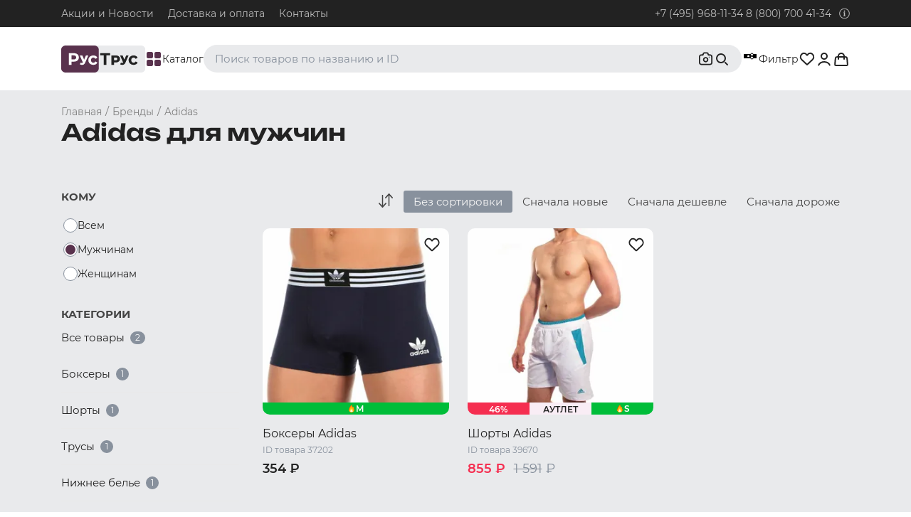

--- FILE ---
content_type: text/html; charset=utf-8
request_url: https://www.rustrus.ru/b/331/adidas/men
body_size: 21835
content:
<!DOCTYPE html><html><head><!-- Google tag (gtag.js) -->
<script>
 window.dataLayer = window.dataLayer || [];
 function gtag(){dataLayer.push(arguments);}
 gtag('js', new Date());
 gtag('config', 'G-Z7ETBQ6H6V');
</script>
<meta charset="utf-8" /><meta content="a1dce8e059bd978b" name="mailru-verification" /><meta content="CarPSI5s2rb6qDHF" name="mailru-domain" /><meta content="9a1b3f228fb377d8" name="yandex-verification" /><meta content="67412756c0ccb9bb" name="yandex-verification" /><meta content="69fa0a1f6a9240ea" name="yandex-verification" /><meta content="Pn5-WYHaxDySWq1FGUQ6fEX6zyIoC_XmPYTtayUpQa4" name="google-site-verification" /><meta content="14f5cbd0001487bb46d92633db2149fd" name="wmail-verification" /><meta content="519390DD27399C5285688545BAB68877" name="msvalidate.01" /><meta content="63f96a922d335f774e3194020bb67fe2" name="cmsmagazine" /><meta content="width=device-width, initial-scale=1, user-scalable=no" name="viewport" /><meta content="ru" http-equiv="Content-Language" /><meta content="text/html; charset=utf-8" http-equiv="Content-type" /><meta content="Купить мужское нижнее белье и одежду Adidas с доставкой, цены от 354 рублей. Интернет-магазин нижнего белья RusTrus." property="og:title" /><meta content="РусТрус" property="og:site_name" /><meta content="https://www.rustrus.ru" property="og:url" /><meta content="Нижнее белье и одежда Adidas для мужчин, Вы можете заказать с доставкой по Москве и России от 2 дней ✔. Низкие цены ✔. Скидки и акции ☎ 8 (800) 700 41 34 в нашем интернет-магазине RusTrus. Большой выбор нижнего белья для мужчин и женщин." property="og:description" /><meta content="website" property="og:type" /><meta content="https://www.rustrus.ru/assets/logo_cyrilic.webp" property="og:image" /><meta name="csrf-param" content="authenticity_token" />
<meta name="csrf-token" content="QMWA7rHIW1vwk-BA5nMY4_hLYsCydZHlMLCDS39mGQGDJV2SYktsAs4Iql9BZo0xBHroUgMLUBwwAfDsmI1gXA" /><link rel="icon" type="image/svg+xml" href="/rt/rustrus_favicon_cyrillic.svg" /><link rel="icon" type="image/png" href="/rt/favicon-96x96.png" /><link rel="shortcut icon" type="image/x-icon" href="/rt/favicon.ico" /><link rel="apple-touch-icon" type="image/x-icon" href="/rt/apple-touch-icon.png" sizes="180x180" /><meta content="RusTrus" name="apple-mobile-web-app-title" /><link href="/rt/site.webmanifest" rel="manifest" /><title>Купить мужское нижнее белье и одежду Adidas с доставкой, цены от 354 рублей. Интернет-магазин нижнего белья RusTrus.</title><link as="font" crossorigin="anonymous" href="/webpack/Montserrat-Bold.woff" rel="preload" type="font/woff" /><link as="font" crossorigin="anonymous" href="/webpack/Montserrat-ExtraBold.woff" rel="preload" type="font/woff" /><link as="font" crossorigin="anonymous" href="/webpack/Montserrat-Light.woff" rel="preload" type="font/woff" /><link as="font" crossorigin="anonymous" href="/webpack/Montserrat-Medium.woff" rel="preload" type="font/woff" /><link as="font" crossorigin="anonymous" href="/webpack/Montserrat-Regular.woff" rel="preload" type="font/woff" /><link as="font" crossorigin="anonymous" href="/webpack/Montserrat-SemiBold.woff" rel="preload" type="font/woff" /><link as="font" crossorigin="anonymous" href="/webpack/RobotoSlab-Bold.woff" rel="preload" type="font/woff" /><link as="font" crossorigin="anonymous" href="/webpack/RobotoSlab-Light.woff" rel="preload" type="font/woff" /><link as="font" crossorigin="anonymous" href="/webpack/RobotoSlab-Thin.woff" rel="preload" type="font/woff" /><link as="font" crossorigin="anonymous" href="/webpack/RobotoSlab-Regular.woff" rel="preload" type="font/woff" /><meta content="Adidas для мужчин" name="keywords" /><meta content="Нижнее белье и одежда Adidas для мужчин, Вы можете заказать с доставкой по Москве и России от 2 дней ✔. Низкие цены ✔. Скидки и акции ☎ 8 (800) 700 41 34 в нашем интернет-магазине RusTrus. Большой выбор нижнего белья для мужчин и женщин." name="description" /><link rel="stylesheet" href="/webpack/rustrus.87f7f8b50a07aaec56ca.css" /><link href="https://www.rustrus.ru/b/331/adidas" rel="canonical" /><script charset="utf-8" defer="" src="//yastatic.net/es5-shims/0.0.2/es5-shims.min.js" type="text/javascript"></script><script charset="utf-8" defer="" src="//yastatic.net/share2/share.js" type="text/javascript"></script><!-- Google Tag Manager -->
<script defer>
(function(w, d, s, l, i) {
    w[l] = w[l] || [];
    w[l].push({
        'gtm.start':
            new Date().getTime(),
        event: 'gtm.js'
    });

})(window, document, 'script', 'dataLayer', 'GTM-TR55W5W');
</script>
<!-- End Google Tag Manager -->
<!-- <script type="text/javascript"> --><!--[CDATA[
/* var google_conversion_id = 936494952;
/* var google_custom_params = window.google_tag_params;
/* var google_remarketing_only = true;
/* ]]--><!-- </script><script async defer type="text/javascript" src="//www.googleadservices.com/pagead/conversion.js"> --><!-- </script><noscript> --><!-- <div style="display:inline;"> --><!-- <img loading="lazy" height="1" width="1" style="border-style:none;" alt="" src="//googleads.g.doubleclick.net/pagead/viewthroughconversion/936494952/?value=0&amp;guid=ON&amp;script=0"/> --><!-- </div> --><!-- </noscript> -->
<script src="/webpack/rustrus-87f7f8b50a07aaec56ca.js" defer="defer"></script><script>window.signedIn = false;</script></head><body>
  <script defer type="text/javascript">(window.Image ? (new Image()) : document.createElement('img')).src = 'https://vk.com/rtrg?p=VK-RTRG-184922-fgfJq';</script>
  <script defer>
    window.vkAsyncInit = function() {
      VK.Retargeting.Init('VK-RTRG-184922-fgfJq');
      var price_list_id = 1133;
      console.log("view_other", {"products":[{"id":37202,"price":"354.0"},{"id":39670,"price":"855.0"}]})
      VK.Retargeting.ProductEvent(price_list_id, "view_other", {"products":[{"id":37202,"price":"354.0"},{"id":39670,"price":"855.0"}]})
    };
  </script>

  <div id="vk_api_transport"></div>
  <script defer>
    setTimeout(function() {
      var el = document.createElement("script");
      el.type = "text/javascript";
      el.src = "https://vk.com/js/api/openapi.js?150";
      el.async = true;
      document.getElementById("vk_api_transport").appendChild(el);
    }, 0);
  </script>
<!-- Google Tag Manager (noscript) -->
<noscript><iframe src="https://www.googletagmanager.com/ns.html?id=GTM-TR55W5W" height="0" width="0" style="display:none;visibility:hidden"></iframe></noscript>
<!-- End Google Tag Manager (noscript) -->
<div class="wrapper"><main class="content"><div class="content__header"><header class="header"><div class="header__wrap"><div class="container"><div class="header__container"><ul class="header__sections"><li><a href="/novosti">Акции и Новости</a></li><li><a target="_blank" href="https://infocentr.rustrus.ru/oplata-dostavka">Доставка и оплата</a></li><li><a href="/t/2/kontakti">Контакты</a></li></ul><div class="header__contact"><a href="tel:+74959681134">+7 (495) 968-11-34</a>&nbsp;<a href="tel:88007004134">8 (800) 700 41-34</a><svg xmlns="http://www.w3.org/2000/svg" viewBox="0 0 512 512" class="header__contact-icon"><path d="M256 40c118.621 0 216 96.075 216 216 0 119.291-96.61 216-216 216-119.244 0-216-96.562-216-216 0-119.203 96.602-216 216-216m0-32C119.043 8 8 119.083 8 256c0 136.997 111.043 248 248 248s248-111.003 248-248C504 119.083 392.957 8 256 8zm-36 344h12V232h-12c-6.627 0-12-5.373-12-12v-8c0-6.627 5.373-12 12-12h48c6.627 0 12 5.373 12 12v140h12c6.627 0 12 5.373 12 12v8c0 6.627-5.373 12-12 12h-72c-6.627 0-12-5.373-12-12v-8c0-6.627 5.373-12 12-12zm36-240c-17.673 0-32 14.327-32 32s14.327 32 32 32 32-14.327 32-32-14.327-32-32-32z"></path></svg><div class="header__contacts"><div class="contacts"><div class="contacts__item"><div class="contacts__title"><a href="tel:+74959681134">+7 (495) 968-11-34</a></div><div class="contacts__subtitle">Для абонентов из Москвы и Московской области.</div></div><div class="contacts__item"><div class="contacts__title"><a href="tel:88007004134">8 (800) 700 41-34</a></div><div class="contacts__subtitle">Для абонентов из РФ, кроме Москвы и Московской области.</div></div><div class="contacts__item"><div class="contacts__title"><a href="mailto:order@rustrus.ru">order@rustrus.ru</a></div><div class="contacts__subtitle">По любым интересующим вопросам</div></div></div></div></div></div></div></div></header><nav class="navigation"><div class="container"><div class="navigation__container"><a class="navigation__logo" href="/"><img src="/assets/logo_cyrillic-300bbe95b1fe18dcf3451eba9c41b4e633bdb6b09ee220d9b05bb1d12c73d99a.svg" /></a><div class="navigation__catalog" data-nav="catalog"><div class="navigation__catalog-icon"><span></span><span></span><span></span><span></span></div><span>Каталог</span></div><div class="navigation__wrap"><div class="navigation__search" data-categories="[{&quot;id&quot;:20,&quot;title&quot;:&quot;Плавки&quot;,&quot;text&quot;:&quot;Нижнее белье / Плавки&quot;,&quot;category_path&quot;:&quot;/c/20/plavki&quot;},{&quot;id&quot;:49,&quot;title&quot;:&quot;Топ-бра&quot;,&quot;text&quot;:&quot;Нижнее белье / Топ-бра&quot;,&quot;category_path&quot;:&quot;/c/49/top&quot;},{&quot;id&quot;:80,&quot;title&quot;:&quot;Боксеры и хипсы&quot;,&quot;text&quot;:&quot;Нижнее белье / Трусы / Боксеры и хипсы&quot;,&quot;category_path&quot;:&quot;/c/80/boksery-i-hipsy&quot;},{&quot;id&quot;:6,&quot;title&quot;:&quot;Джоки&quot;,&quot;text&quot;:&quot;Нижнее белье / Трусы / Джоки&quot;,&quot;category_path&quot;:&quot;/c/6/dzhoki&quot;},{&quot;id&quot;:8,&quot;title&quot;:&quot;Майки&quot;,&quot;text&quot;:&quot;Одежда / Майки&quot;,&quot;category_path&quot;:&quot;/c/8/mayki&quot;}]"><div id="search-desktop"></div></div><div class="navigation__filter navigation__catalog"><div class="navigation__filter-wrapper"><div class="navigation__filter-icon"><span></span><span></span><span></span></div><div class="navigation__filter-count"></div></div>Фильтр</div></div><div class="navigation__actions"><div class="navigation__user-states"><div class="navigation__user-favorite"><div class="js-favorite-counter"></div></div><div class="navigation__user-auth"><div class="signin-dropdown"><a class="signin-dropdown__button js-auth" data-auth="signin" href="/users/sign_in"><svg xmlns="http://www.w3.org/2000/svg" width="24" height="24" viewBox="0 0 24 24" fill="none">
<path d="M19.7274 20.4471C19.2716 19.1713 18.2672 18.0439 16.8701 17.2399C15.4729 16.4358 13.7611 16 12 16C10.2389 16 8.52706 16.4358 7.12991 17.2399C5.73276 18.0439 4.72839 19.1713 4.27259 20.4471" stroke="#222222" stroke-width="2" stroke-linecap="round"></path>
<circle cx="12" cy="8" r="4" stroke="#222222" stroke-width="2" stroke-linecap="round"></circle>
</svg></a><div class="signin-dropdown__content-holder"><div class="signin-dropdown__content"><div class="signin-dropdown__title">Войдите или зарегистрируйтесь, для полного доступа к сайту</div><div class="signin-dropdown__action"><div class="signin-dropdown__action-item"><a class="signin-dropdown__login button button--default button--arrow js-auth" data-auth="signin" href="/users/sign_in"><span>Войти</span></a></div><div class="signin-dropdown__action-item"><a class="signin-dropdown__register js-auth" data-auth="signup" href="/users/sign_up.user">Зарегистрироваться</a></div></div></div></div></div></div></div><div class="js-favorite-list"></div><div class="navigation__cart"><div id="cart"></div></div></div></div></div><div class="filters"><div class="container filters__container"><div class="catalog-filters"><form class="catalog-filters__form" action="/b/331/adidas/men" accept-charset="UTF-8" method="get"><input type="hidden" name="q" id="q" autocomplete="off" /><input type="hidden" name="id" id="id" value="331" autocomplete="off" /><input type="hidden" name="gender" id="gender" value="men" autocomplete="off" /><input type="hidden" name="order" id="order" autocomplete="off" /><input type="hidden" name="sort" id="sort" autocomplete="off" /><div class="catalog-filter__wrapper"><div class="catalog-filter"><select name="sizes[]" placeholder="Размеры" class="catalog-filter--size" title="Размеры" data-placeholder="Размеры" multiple="multiple"><option value="" label=" "></option><option value="1">S</option>
<option value="2">M</option></select></div><div class="catalog-filter__options"></div></div><div class="catalog-filter__wrapper"><div class="catalog-filter"><select name="colors[]" placeholder="Цвета" class="catalog-filter--color" data-placeholder="Цвета" multiple="multiple"><option value="" label=" "></option><option value="1">Белый</option>
<option value="19">Темно-синий</option></select></div><div class="catalog-filter__options"></div></div><div class="catalog-filter__wrapper"><div class="catalog-filter"><select name="product_parameters[]" placeholder="Дополнительно" class="catalog-filter--more" data-placeholder="Дополнительно" multiple="multiple"><option value="" label=" "></option><option value="2">Модные</option>
<option value="7">Качественные</option>
<option value="16">Классические</option>
<option value="17">Спортивные</option>
<option value="34">Стильные</option>
<option value="35">Красивые</option>
<option value="36">Правильные</option>
<option value="48">Для купания (купальные)</option>
<option value="49">Удобные</option>
<option value="50">Комфортные</option></select></div><div class="catalog-filter__options"></div></div><div class="catalog-filter__wrapper-action"><div class="filters__actions"><button class="filters__submit" type="submit">Применить</button><a class="filters__reset" href="/b/331/adidas/men">Cбросить все</a></div></div></form></div><div class="filters__wrap"><div class="filters__items"></div></div></div></div><div class="navigation__popup container"><div class="navigation__container"><ul class="navigation__menu js-main-menu"><li class="navigation__item"><a class="navigation__menu" href="/c/71/nizhnee-belie">Нижнее белье</a><div class="navigation__list"><div class="menu-list"><div class="menu-list__global-category"><ul class="menu-list__global-category-wrapper"><li class="menu-list__global-category-item is-active"><a href="#male-brands">Мужчинам</a></li><li class="menu-list__global-category-item"><a href="#female-brands">Женщинам</a></li><li class="menu-list__global-category-item"><a href="#all-brands">Все бренды</a></li></ul></div><div class="menu-list__content"><div class="menu-list__item-wrapper " id="female-brands"><div class="menu-list__item menu-list__item--grey"><div class="menu-list__item--scroll"><ul class="clothes-category"><li class="clothes-category__item-wrapper"><div class="clothes-category__item clothes-category__item--arrow"><a class="clothes-category__item-link" href="#70_women">Трусы</a></div></li><li class="clothes-category__item-wrapper"><a href="/c/20/plavki/women">Плавки</a></li><li class="clothes-category__item-wrapper"><a href="/c/49/top/women">Топ-бра</a></li><li class="clothes-category__item-wrapper"><a href="/c/31/byustgalter/women">Бюстгальтеры</a></li><li class="clothes-category__item-wrapper"><a href="/c/28/bodi/women">Боди</a></li><li class="clothes-category__item-wrapper"><div class="clothes-category__item clothes-category__item--arrow"><a class="clothes-category__item-link" href="#11_women">Термобелье</a></div></li><li class="clothes-category__item-wrapper"><a href="/c/34/korset/women">Корсеты</a></li><li class="clothes-category__item-wrapper"><div class="clothes-category__item clothes-category__item--arrow"><a class="clothes-category__item-link" href="#51_women">Утягивающее белье</a></div></li><li class="clothes-category__item-wrapper"><a href="/c/50/zhenskoe-belie-dlya-beremennyh/women">Белье для беременных</a></li><li class="clothes-category__item-wrapper"><a href="/c/32/komplekt/women">Комплекты белья</a></li></ul></div></div><div class="menu-list__item"><div class="menu-list__subcategory-wrapper" id="70_women"><ul class="clothes-subcategory"><li class="clothes-subcategory__item clothes-subcategory__item--link"><a href="/c/70/trusy/women">Все товары из этой категории</a></li><li class="clothes-subcategory__item"><a class="clothes-subcategory__link" href="/c/41/set-nabor-nignego-belya/women">Сеты и наборы трусов</a></li><li class="clothes-subcategory__item"><div class="clothes-subcategory__item-arrow"><a class="clothes-subcategory__link" href="#81_women">Брифы и слипы</a></div></li><li class="clothes-subcategory__item"><a class="clothes-subcategory__link" href="/c/97/kyuloty/women">Кюлоты</a></li><li class="clothes-subcategory__item"><a class="clothes-subcategory__link" href="/c/18/tanga/women">Танга</a></li><li class="clothes-subcategory__item"><div class="clothes-subcategory__item-arrow"><a class="clothes-subcategory__link" href="#80_women">Боксеры и хипсы</a></div></li><li class="clothes-subcategory__item"><a class="clothes-subcategory__link" href="/c/96/trusy-shorty/women">Трусы-шорты</a></li><li class="clothes-subcategory__item"><a class="clothes-subcategory__link" href="/c/99/braziliana/women">Бразилиана</a></li><li class="clothes-subcategory__item"><div class="clothes-subcategory__item-arrow"><a class="clothes-subcategory__link" href="#82_women">Стринги и тонги</a></div></li><li class="clothes-subcategory__item"><a class="clothes-subcategory__link" href="/c/6/dzhoki/women">Джоки</a></li></ul></div><div class="menu-list__subcategory-wrapper" id="11_women"><ul class="clothes-subcategory"><li class="clothes-subcategory__item clothes-subcategory__item--link"><a href="/c/11/termobelie/women">Все товары из этой категории</a></li><li class="clothes-subcategory__item"><a class="clothes-subcategory__link" href="/c/75/termobelie-verh/women">Термобелье верх</a></li><li class="clothes-subcategory__item"><a class="clothes-subcategory__link" href="/c/76/termobelie-niz/women">Термобелье низ</a></li></ul></div><div class="menu-list__subcategory-wrapper" id="51_women"><ul class="clothes-subcategory"><li class="clothes-subcategory__item clothes-subcategory__item--link"><a href="/c/51/utyagivayushchee-belie/women">Все товары из этой категории</a></li><li class="clothes-subcategory__item"><a class="clothes-subcategory__link" href="/c/89/utyagivayuschie-mayki/women">Утягивающие майки</a></li><li class="clothes-subcategory__item"><a class="clothes-subcategory__link" href="/c/90/utyagivayuschie-poyasa/women">Утягивающие пояса</a></li><li class="clothes-subcategory__item"><a class="clothes-subcategory__link" href="/c/91/utyagivayuschie-trusy/women">Утягивающие трусы</a></li></ul></div><div class="empty-subcategory"><div class="empty-subcategory__circle"><img src="/assets/category-icon-b84d0af4e4caff54e9ec554acee5a6cdac471a2d1221b4eaa88a709f1104a258.svg" /></div><h3 class="empty-subcategory__title">Здесь будет показан список подкатегорий</h3><p class="empty-subcategory__description">Нажмите на категорию слева, чтобы посмотреть список подкатегорий к ней</p></div></div><div class="menu-list__item"><div class="menu-list__item--border"><div class="menu-list__hits"></div><div class="menu-list__subcategory-wrapper" id="81_women"><ul class="clothes-subcategory"><li class="clothes-subcategory__item clothes-subcategory__item--link"><a href="/c/81/brify-i-slipy/women">Все товары из этой категории</a></li><li class="clothes-subcategory__item"><a class="clothes-subcategory__link" href="/c/22/brify/women">Брифы</a></li><li class="clothes-subcategory__item"><a class="clothes-subcategory__link" href="/c/4/slipy/women">Слипы</a></li></ul></div><div class="menu-list__subcategory-wrapper" id="80_women"><ul class="clothes-subcategory"><li class="clothes-subcategory__item clothes-subcategory__item--link"><a href="/c/80/boksery-i-hipsy/women">Все товары из этой категории</a></li><li class="clothes-subcategory__item"><a class="clothes-subcategory__link" href="/c/5/hipsy/women">Хипсы</a></li></ul></div><div class="menu-list__subcategory-wrapper" id="82_women"><ul class="clothes-subcategory"><li class="clothes-subcategory__item clothes-subcategory__item--link"><a href="/c/82/stringi-i-tongi/women">Все товары из этой категории</a></li><li class="clothes-subcategory__item"><a class="clothes-subcategory__link" href="/c/2/stringi/women">Стринги</a></li><li class="clothes-subcategory__item"><a class="clothes-subcategory__link" href="/c/3/tongi/women">Тонги</a></li></ul></div></div></div><div class="menu-list__item"><div class="menu-list__brands"><div class="menu-list__item--scroll"><div class="menu-list__title">Бренды</div><ul class="menu-list__subtitles"><li class="menu-list__brands-item"><a href="/cb/71-74/nizhnee-belie-calvin-klein-women/women">Calvin Klein WOMEN</a></li><li class="menu-list__brands-item"><a href="/cb/71-103/nizhnee-belie-doreanse/women">Doreanse</a></li><li class="menu-list__brands-item"><a href="/cb/71-83/nizhnee-belie-emporio-armani/women">Emporio Armani</a></li><li class="menu-list__brands-item"><a href="/cb/71-324/nizhnee-belie-lablinque/women">LaBlinque</a></li><li class="menu-list__brands-item"><a href="/cb/71-382/nizhnee-belie-luna-splendida/women">LUNA SPLENDIDA</a></li><li class="menu-list__brands-item"><a href="/cb/71-78/nizhnee-belie-multibrand/women">MULTIBRAND</a></li><li class="menu-list__brands-item"><a href="/cb/71-258/nizhnee-belie-opium/women">Opium</a></li><li class="menu-list__brands-item"><a href="/cb/71-372/nizhnee-belie-oroblu/women">OROBLU</a></li><li class="menu-list__brands-item"><a href="/cb/71-175/nizhnee-belie-romeo-rossi/women">Romeo Rossi</a></li><li class="menu-list__brands-item"><a href="/cb/71-309/nizhnee-belie-sergio-dallini/women">Sergio Dallini</a></li><li class="menu-list__brands-item"><a href="/cb/71-263/nizhnee-belie-tommy-hilfiger-women/women">Tommy Hilfiger WOMEN</a></li></ul><div class="mfp-hide mfp-list brands-list" id="nizhnee-belie-women"><svg xmlns="http://www.w3.org/2000/svg" xmlns:xlink="http://www.w3.org/1999/xlink" width="26" height="26" viewBox="0 0 26 26" class="brands-list__close"><defs><path id="ygsna" d="M1184.39 206.04l24.75-24.75.85.85-24.75 24.75z"></path><path id="ygsnb" d="M1209.14 206.89l-24.75-24.75.85-.85 24.75 24.75z"></path></defs><g><g transform="translate(-1184 -181)"><g><use xlink:href="#ygsna"></use></g><g><use xlink:href="#ygsnb"></use></g></g></g></svg><div class="brands-list__title">Все бренды</div><ul class="brands-list__list"><li><a href="/cb/71-74/nizhnee-belie-calvin-klein-women/women">Calvin Klein WOMEN</a></li><li><a href="/cb/71-103/nizhnee-belie-doreanse/women">Doreanse</a></li><li><a href="/cb/71-83/nizhnee-belie-emporio-armani/women">Emporio Armani</a></li><li><a href="/cb/71-324/nizhnee-belie-lablinque/women">LaBlinque</a></li><li><a href="/cb/71-382/nizhnee-belie-luna-splendida/women">LUNA SPLENDIDA</a></li><li><a href="/cb/71-78/nizhnee-belie-multibrand/women">MULTIBRAND</a></li><li><a href="/cb/71-258/nizhnee-belie-opium/women">Opium</a></li><li><a href="/cb/71-372/nizhnee-belie-oroblu/women">OROBLU</a></li><li><a href="/cb/71-175/nizhnee-belie-romeo-rossi/women">Romeo Rossi</a></li><li><a href="/cb/71-309/nizhnee-belie-sergio-dallini/women">Sergio Dallini</a></li><li><a href="/cb/71-263/nizhnee-belie-tommy-hilfiger-women/women">Tommy Hilfiger WOMEN</a></li></ul></div></div></div></div></div><div class="menu-list__item-wrapper is-show" id="male-brands"><div class="menu-list__item menu-list__item--grey"><div class="menu-list__item--scroll"><ul class="clothes-category"><li class="clothes-category__item-wrapper"><div class="clothes-category__item clothes-category__item--arrow"><a class="clothes-category__item-link" href="#70_men">Трусы</a></div></li><li class="clothes-category__item-wrapper"><a href="/c/20/plavki/men">Плавки</a></li><li class="clothes-category__item-wrapper"><a href="/c/28/bodi/men">Боди</a></li><li class="clothes-category__item-wrapper"><a href="/c/79/leotard/men">Леотарды</a></li><li class="clothes-category__item-wrapper"><a href="/c/78/triko/men">Трико</a></li><li class="clothes-category__item-wrapper"><a href="/c/12/kalsony/men">Кальсоны</a></li><li class="clothes-category__item-wrapper"><div class="clothes-category__item clothes-category__item--arrow"><a class="clothes-category__item-link" href="#11_men">Термобелье</a></div></li><li class="clothes-category__item-wrapper"><a href="/c/109/nabory-plavok/men">Наборы плавок</a></li><li class="clothes-category__item-wrapper"><div class="clothes-category__item clothes-category__item--arrow"><a class="clothes-category__item-link" href="#51_men">Утягивающее белье</a></div></li><li class="clothes-category__item-wrapper"><a href="/c/32/komplekt/men">Комплекты белья</a></li></ul></div></div><div class="menu-list__item"><div class="menu-list__subcategory-wrapper" id="70_men"><ul class="clothes-subcategory"><li class="clothes-subcategory__item clothes-subcategory__item--link"><a href="/c/70/trusy/men">Все товары из этой категории</a></li><li class="clothes-subcategory__item"><a class="clothes-subcategory__link" href="/c/41/set-nabor-nignego-belya/men">Сеты и наборы трусов</a></li><li class="clothes-subcategory__item"><div class="clothes-subcategory__item-arrow"><a class="clothes-subcategory__link" href="#81_men">Брифы и слипы</a></div></li><li class="clothes-subcategory__item"><a class="clothes-subcategory__link" href="/c/18/tanga/men">Танга</a></li><li class="clothes-subcategory__item"><div class="clothes-subcategory__item-arrow"><a class="clothes-subcategory__link" href="#80_men">Боксеры и хипсы</a></div></li><li class="clothes-subcategory__item"><a class="clothes-subcategory__link" href="/c/96/trusy-shorty/men">Трусы-шорты</a></li><li class="clothes-subcategory__item"><a class="clothes-subcategory__link" href="/c/99/braziliana/men">Бразилиана</a></li><li class="clothes-subcategory__item"><div class="clothes-subcategory__item-arrow"><a class="clothes-subcategory__link" href="#82_men">Стринги и тонги</a></div></li><li class="clothes-subcategory__item"><a class="clothes-subcategory__link" href="/c/6/dzhoki/men">Джоки</a></li><li class="clothes-subcategory__item"><a class="clothes-subcategory__link" href="/c/77/mankini/men">Манкини</a></li></ul></div><div class="menu-list__subcategory-wrapper" id="11_men"><ul class="clothes-subcategory"><li class="clothes-subcategory__item clothes-subcategory__item--link"><a href="/c/11/termobelie/men">Все товары из этой категории</a></li><li class="clothes-subcategory__item"><a class="clothes-subcategory__link" href="/c/57/detskoe-termobelie/men">Детское термобелье</a></li><li class="clothes-subcategory__item"><a class="clothes-subcategory__link" href="/c/74/komplekty-termobelya/men">Комплекты термобелья</a></li><li class="clothes-subcategory__item"><a class="clothes-subcategory__link" href="/c/75/termobelie-verh/men">Термобелье верх</a></li><li class="clothes-subcategory__item"><a class="clothes-subcategory__link" href="/c/76/termobelie-niz/men">Термобелье низ</a></li></ul></div><div class="menu-list__subcategory-wrapper" id="51_men"><ul class="clothes-subcategory"><li class="clothes-subcategory__item clothes-subcategory__item--link"><a href="/c/51/utyagivayushchee-belie/men">Все товары из этой категории</a></li><li class="clothes-subcategory__item"><a class="clothes-subcategory__link" href="/c/89/utyagivayuschie-mayki/men">Утягивающие майки</a></li><li class="clothes-subcategory__item"><a class="clothes-subcategory__link" href="/c/90/utyagivayuschie-poyasa/men">Утягивающие пояса</a></li></ul></div><div class="empty-subcategory"><div class="empty-subcategory__circle"><img src="/assets/category-icon-b84d0af4e4caff54e9ec554acee5a6cdac471a2d1221b4eaa88a709f1104a258.svg" /></div><h3 class="empty-subcategory__title">Здесь будет показан список подкатегорий</h3><p class="empty-subcategory__description">Нажмите на категорию слева, чтобы посмотреть список подкатегорий к ней</p></div></div><div class="menu-list__item"><div class="menu-list__item--border"><div class="menu-list__hits"></div><div class="menu-list__subcategory-wrapper" id="81_men"><ul class="clothes-subcategory"><li class="clothes-subcategory__item clothes-subcategory__item--link"><a href="/c/81/brify-i-slipy/men">Все товары из этой категории</a></li><li class="clothes-subcategory__item"><a class="clothes-subcategory__link" href="/c/22/brify/men">Брифы</a></li><li class="clothes-subcategory__item"><a class="clothes-subcategory__link" href="/c/4/slipy/men">Слипы</a></li></ul></div><div class="menu-list__subcategory-wrapper" id="80_men"><ul class="clothes-subcategory"><li class="clothes-subcategory__item clothes-subcategory__item--link"><a href="/c/80/boksery-i-hipsy/men">Все товары из этой категории</a></li><li class="clothes-subcategory__item"><a class="clothes-subcategory__link" href="/c/1/boksery/men">Боксеры</a></li><li class="clothes-subcategory__item"><a class="clothes-subcategory__link" href="/c/5/hipsy/men">Хипсы</a></li></ul></div><div class="menu-list__subcategory-wrapper" id="82_men"><ul class="clothes-subcategory"><li class="clothes-subcategory__item clothes-subcategory__item--link"><a href="/c/82/stringi-i-tongi/men">Все товары из этой категории</a></li><li class="clothes-subcategory__item"><a class="clothes-subcategory__link" href="/c/2/stringi/men">Стринги</a></li><li class="clothes-subcategory__item"><a class="clothes-subcategory__link" href="/c/3/tongi/men">Тонги</a></li></ul></div></div></div><div class="menu-list__item"><div class="menu-list__brands"><div class="menu-list__item--scroll"><div class="menu-list__title">Бренды</div><ul class="menu-list__subtitles"><li class="menu-list__brands-item"><a href="/cb/71-95/nizhnee-belie-2xist/men">2xist</a></li><li class="menu-list__brands-item"><a href="/cb/71-81/nizhnee-belie-4-piz-feat-nugood/men">4+PIZ feat. NUGOOD</a></li><li class="menu-list__brands-item"><a href="/cb/71-180/nizhnee-belie-abercrombie/men">Abercrombie&amp;Fitch</a></li><li class="menu-list__brands-item"><a href="/cb/71-244/nizhnee-belie-addicted/men">Addicted</a></li><li class="menu-list__brands-item"><a href="/cb/71-331/nizhnee-belie-adidas/men">Adidas</a></li><li class="menu-list__brands-item"><a href="/cb/71-374/nizhnee-belie-atlantic/men">ATLANTIC</a></li><li class="menu-list__brands-item"><a href="/cb/71-76/nizhnee-belie-andrew-christian/men">Andrew Christian</a></li><li class="menu-list__brands-item"><a href="/cb/71-122/nizhnee-belie-aqux/men">AQUX</a></li><li class="menu-list__brands-item"><a href="/cb/71-70/nizhnee-belie-asitoo/men">Asitoo</a></li><li class="menu-list__brands-item"><a href="/cb/71-69/nizhnee-belie-aussiebum/men">AussieBum</a></li><li class="menu-list__brands-item"><a href="/cb/71-327/nizhnee-belie-baldessarini/men">Baldessarini</a></li><li class="menu-list__brands-item"><a href="/cb/71-341/nizhnee-belie-balenciaga/men">BALENCIAGA</a></li><li class="menu-list__brands-item"><a href="/cb/71-89/nizhnee-belie-bikkembergs/men">Bikkembergs</a></li><li class="menu-list__brands-item"><a href="/cb/71-358/nizhnee-belie-boefje/men">Boefje</a></li><li class="menu-list__brands-item"><a href="/cb/71-152/nizhnee-belie-bottoms-out/men">Bottoms Out!</a></li><li class="menu-list__brands-item"><a href="/cb/71-377/nizhnee-belie-bs/men">BS</a></li><li class="menu-list__brands-item"><a href="/cb/71-328/nizhnee-belie-bugatti/men">Bugatti</a></li><li class="menu-list__brands-item"><a href="/cb/71-321/nizhnee-belie-burberry/men">Burberry</a></li><li class="menu-list__brands-item"><a href="/cb/71-71/nizhnee-belie-calvin-klein-men/men">Calvin Klein MEN</a></li><li class="menu-list__brands-item"><a href="/cb/71-65/nizhnee-belie-ci-n2/men">C-IN2</a></li><li class="menu-list__brands-item"><a href="/cb/71-117/nizhnee-belie-clever/men">Clever Moda</a></li><li class="menu-list__brands-item"><a href="/cb/71-107/nizhnee-belie-cockon/men">Cockcon</a></li><li class="menu-list__brands-item"><a href="/cb/71-273/nizhnee-belie-cosmos-colors/men">Cosmos Colors</a></li><li class="menu-list__brands-item"><a href="/cb/71-63/nizhnee-belie-croota/men">Croota</a></li><li class="menu-list__brands-item"><a href="/cb/71-90/nizhnee-belie-d-g/men">D&amp;G</a></li><li class="menu-list__brands-item"><a href="/cb/71-312/nizhnee-belie-darkzone/men">Darkzone</a></li><li class="menu-list__brands-item"><a href="/cb/71-62/nizhnee-belie-diesel/men">Diesel</a></li><li class="menu-list__brands-item"><a href="/cb/71-108/nizhnee-belie-dildex/men">Dildex</a></li><li class="menu-list__brands-item"><a href="/cb/71-348/nizhnee-belie-dondon/men">DonDon</a></li><li class="menu-list__brands-item"><a href="/cb/71-329/nizhnee-belie-don-moris/men">Don Moris</a></li><li class="menu-list__brands-item"><a href="/cb/71-96/nizhnee-belie-doop/men">DOOP</a></li><li class="menu-list__brands-item"><a href="/cb/71-103/nizhnee-belie-doreanse/men">Doreanse</a></li><li class="menu-list__brands-item"><a href="/cb/71-265/nizhnee-belie-E5/men">E5 Underwear</a></li><li class="menu-list__brands-item"><a href="/cb/71-83/nizhnee-belie-emporio-armani/men">Emporio Armani</a></li><li class="menu-list__brands-item"><a href="/cb/71-171/nizhnee-belie-es/men">ES</a></li><li class="menu-list__brands-item"><a href="/cb/71-369/nizhnee-belie-gauvine/men">GAUVINE</a></li><li class="menu-list__brands-item"><a href="/cb/71-381/nizhnee-belie-giacomo-casanova/men">Giacomo Casanova</a></li><li class="menu-list__brands-item"><a href="/cb/71-61/nizhnee-belie-gigo/men">GIGO</a></li><li class="menu-list__brands-item"><a href="/cb/71-100/nizhnee-belie-goldenbay/men">GoldenBay</a></li><li class="menu-list__brands-item"><a href="/cb/71-98/nizhnee-belie-good-men-wear-gmw-body/men">Good Men Wear (GMW Body)</a></li><li class="menu-list__brands-item"><a href="/cb/71-296/nizhnee-belie-grip/men">GRIP</a></li><li class="menu-list__brands-item"><a href="/cb/71-335/nizhnee-belie-gucci/men">Gucci</a></li><li class="menu-list__brands-item"><a href="/cb/71-91/nizhnee-belie-hom/men">HOM</a></li><li class="menu-list__brands-item"><a href="/cb/71-159/nizhnee-belie-hustler/men">HUSTLER</a></li><li class="menu-list__brands-item"><a href="/cb/71-67/nizhnee-belie-intymen/men">Intymen</a></li><li class="menu-list__brands-item"><a href="/cb/71-105/nizhnee-belie-jiku/men">JIKU</a></li><li class="menu-list__brands-item"><a href="/cb/71-123/nizhnee-belie-jjsox/men">JJSOX</a></li><li class="menu-list__brands-item"><a href="/cb/71-376/nizhnee-belie-jockmail/men">JOCKMAIL</a></li><li class="menu-list__brands-item"><a href="/cb/71-357/nizhnee-belie-jor/men">JOR</a></li><li class="menu-list__brands-item"><a href="/cb/71-324/nizhnee-belie-lablinque/men">LaBlinque</a></li><li class="menu-list__brands-item"><a href="/cb/71-164/nizhnee-belie-lacoste/men">Lacoste</a></li><li class="menu-list__brands-item"><a href="/cb/71-301/nizhnee-belie-lanvibum/men">Lanvibum</a></li><li class="menu-list__brands-item"><a href="/cb/71-88/nizhnee-belie-manstore/men">Manstore</a></li><li class="menu-list__brands-item"><a href="/cb/71-101/nizhnee-belie-marcobarrera/men">Marco Barrera</a></li><li class="menu-list__brands-item"><a href="/cb/71-64/nizhnee-belie-movere/men">Movere</a></li><li class="menu-list__brands-item"><a href="/cb/71-78/nizhnee-belie-multibrand/men">MULTIBRAND</a></li><li class="menu-list__brands-item"><a href="/cb/71-319/nizhnee-belie-n-2/men">N+2</a></li><li class="menu-list__brands-item"><a href="/cb/71-86/nizhnee-belie-n2n/men">N2N</a></li><li class="menu-list__brands-item"><a href="/cb/71-68/nizhnee-belie-olaf-benz/men">Olaf Benz</a></li><li class="menu-list__brands-item"><a href="/cb/71-258/nizhnee-belie-opium/men">Opium</a></li><li class="menu-list__brands-item"><a href="/cb/71-250/nizhnee-belie-papi/men">PAPI</a></li><li class="menu-list__brands-item"><a href="/cb/71-80/nizhnee-belie-paul-smith/men">Paul Smith</a></li><li class="menu-list__brands-item"><a href="/cb/71-184/nizhnee-belie-pelican/men">Pelican</a></li><li class="menu-list__brands-item"><a href="/cb/71-349/nizhnee-belie-pikante/men">Pikante</a></li><li class="menu-list__brands-item"><a href="/cb/71-242/nizhnee-belie-playboy/men">PLAYBOY</a></li><li class="menu-list__brands-item"><a href="/cb/71-373/nizhnee-belie-priority/men">PRIORITY</a></li><li class="menu-list__brands-item"><a href="/cb/71-75/nizhnee-belie-private-structure/men">Private Structure</a></li><li class="menu-list__brands-item"><a href="/cb/71-262/nizhnee-belie-pump/men">PUMP!</a></li><li class="menu-list__brands-item"><a href="/cb/71-102/nizhnee-belie-rebel/men">Rebel</a></li><li class="menu-list__brands-item"><a href="/cb/71-346/nizhnee-belie-rockhard/men">Rockhard</a></li><li class="menu-list__brands-item"><a href="/cb/71-175/nizhnee-belie-romeo-rossi/men">Romeo Rossi</a></li><li class="menu-list__brands-item"><a href="/cb/71-257/nizhnee-belie-salvador-dali/men">Salvador Dali</a></li><li class="menu-list__brands-item"><a href="/cb/71-174/nizhnee-belie-seeinner/men">Seeinner</a></li><li class="menu-list__brands-item"><a href="/cb/71-104/nizhnee-belie-seobean/men">Seobean</a></li><li class="menu-list__brands-item"><a href="/cb/71-347/nizhnee-belie-sesmik/men">Sesmik</a></li><li class="menu-list__brands-item"><a href="/cb/71-309/nizhnee-belie-sergio-dallini/men">Sergio Dallini</a></li><li class="menu-list__brands-item"><a href="/cb/71-111/nizhnee-belie-sexy/men">Sexy</a></li><li class="menu-list__brands-item"><a href="/cb/71-150/nizhnee-belie-shino/men">Shino</a></li><li class="menu-list__brands-item"><a href="/cb/71-345/nizhnee-belie-stels/men">Stels</a></li><li class="menu-list__brands-item"><a href="/cb/71-73/nizhnee-belie-superbody/men">Superbody</a></li><li class="menu-list__brands-item"><a href="/cb/71-339/nizhnee-belie-supreme/men">Supreme</a></li><li class="menu-list__brands-item"><a href="/cb/71-82/nizhnee-belie-timoteo/men">Timoteo</a></li><li class="menu-list__brands-item"><a href="/cb/71-106/nizhnee-belie-tm-collection/men">TM Collection</a></li><li class="menu-list__brands-item"><a href="/cb/71-343/nizhnee-belie-tommy-dooyao/men">TOMMY DOOYAO</a></li><li class="menu-list__brands-item"><a href="/cb/71-163/nizhnee-belie-tommy-hilfiger/men">Tommy Hilfiger</a></li><li class="menu-list__brands-item"><a href="/cb/71-314/nizhnee-belie-tom-tailor/men">Tom Tailor</a></li><li class="menu-list__brands-item"><a href="/cb/71-66/nizhnee-belie-toot/men">TOOT</a></li><li class="menu-list__brands-item"><a href="/cb/71-371/nizhnee-belie-tropicana/men">TROPICANA</a></li><li class="menu-list__brands-item"><a href="/cb/71-267/nizhnee-belie-tousite/men">TUOSITE</a></li><li class="menu-list__brands-item"><a href="/cb/71-306/nizhnee-belie-uxh/men">UXH</a></li><li class="menu-list__brands-item"><a href="/cb/71-275/nizhnee-belie-van-baam/men">VAN BAAM</a></li><li class="menu-list__brands-item"><a href="/cb/71-336/nizhnee-belie-versace/men">Versace</a></li><li class="menu-list__brands-item"><a href="/cb/71-247/nizhnee-belie-wangjiang/men">WangJiang</a></li><li class="menu-list__brands-item"><a href="/cb/71-113/nizhnee-belie-wildmilk/men">Wild Milk</a></li><li class="menu-list__brands-item"><a href="/cb/71-333/nizhnee-belie-wonderboom/men">Wonderboom</a></li><li class="menu-list__brands-item"><a href="/cb/71-172/nizhnee-belie-wowhomme/men">WowHomme</a></li><li class="menu-list__brands-item"><a href="/cb/71-318/nizhnee-belie-xuba/men">XUBA</a></li><li class="menu-list__brands-item"><a href="/cb/71-97/nizhnee-belie-zpoh/men">ZPOH</a></li><li class="menu-list__brands-item"><a href="/cb/71-378/nizhnee-belie-issimo/men">ISSIMO</a></li><li class="menu-list__brands-item"><a href="/cb/71-379/nizhnee-belie-adannu/men">ADANNU</a></li><li class="menu-list__brands-item"><a href="/cb/71-380/nizhnee-belie-orlvs/men">ORLVS</a></li><li class="menu-list__brands-item"><a href="/cb/71-384/nizhnee-belie-jessborn/men">JESSBORN</a></li></ul><div class="mfp-hide mfp-list brands-list" id="nizhnee-belie-men"><svg xmlns="http://www.w3.org/2000/svg" xmlns:xlink="http://www.w3.org/1999/xlink" width="26" height="26" viewBox="0 0 26 26" class="brands-list__close"><defs><path id="ygsna" d="M1184.39 206.04l24.75-24.75.85.85-24.75 24.75z"></path><path id="ygsnb" d="M1209.14 206.89l-24.75-24.75.85-.85 24.75 24.75z"></path></defs><g><g transform="translate(-1184 -181)"><g><use xlink:href="#ygsna"></use></g><g><use xlink:href="#ygsnb"></use></g></g></g></svg><div class="brands-list__title">Все бренды</div><ul class="brands-list__list"><li><a href="/cb/71-95/nizhnee-belie-2xist/men">2xist</a></li><li><a href="/cb/71-81/nizhnee-belie-4-piz-feat-nugood/men">4+PIZ feat. NUGOOD</a></li><li><a href="/cb/71-180/nizhnee-belie-abercrombie/men">Abercrombie&amp;Fitch</a></li><li><a href="/cb/71-244/nizhnee-belie-addicted/men">Addicted</a></li><li><a href="/cb/71-331/nizhnee-belie-adidas/men">Adidas</a></li><li><a href="/cb/71-374/nizhnee-belie-atlantic/men">ATLANTIC</a></li><li><a href="/cb/71-76/nizhnee-belie-andrew-christian/men">Andrew Christian</a></li><li><a href="/cb/71-122/nizhnee-belie-aqux/men">AQUX</a></li><li><a href="/cb/71-70/nizhnee-belie-asitoo/men">Asitoo</a></li><li><a href="/cb/71-69/nizhnee-belie-aussiebum/men">AussieBum</a></li><li><a href="/cb/71-327/nizhnee-belie-baldessarini/men">Baldessarini</a></li><li><a href="/cb/71-341/nizhnee-belie-balenciaga/men">BALENCIAGA</a></li><li><a href="/cb/71-89/nizhnee-belie-bikkembergs/men">Bikkembergs</a></li><li><a href="/cb/71-358/nizhnee-belie-boefje/men">Boefje</a></li><li><a href="/cb/71-152/nizhnee-belie-bottoms-out/men">Bottoms Out!</a></li><li><a href="/cb/71-377/nizhnee-belie-bs/men">BS</a></li><li><a href="/cb/71-328/nizhnee-belie-bugatti/men">Bugatti</a></li><li><a href="/cb/71-321/nizhnee-belie-burberry/men">Burberry</a></li><li><a href="/cb/71-71/nizhnee-belie-calvin-klein-men/men">Calvin Klein MEN</a></li><li><a href="/cb/71-65/nizhnee-belie-ci-n2/men">C-IN2</a></li><li><a href="/cb/71-117/nizhnee-belie-clever/men">Clever Moda</a></li><li><a href="/cb/71-107/nizhnee-belie-cockon/men">Cockcon</a></li><li><a href="/cb/71-273/nizhnee-belie-cosmos-colors/men">Cosmos Colors</a></li><li><a href="/cb/71-63/nizhnee-belie-croota/men">Croota</a></li><li><a href="/cb/71-90/nizhnee-belie-d-g/men">D&amp;G</a></li><li><a href="/cb/71-312/nizhnee-belie-darkzone/men">Darkzone</a></li><li><a href="/cb/71-62/nizhnee-belie-diesel/men">Diesel</a></li><li><a href="/cb/71-108/nizhnee-belie-dildex/men">Dildex</a></li><li><a href="/cb/71-348/nizhnee-belie-dondon/men">DonDon</a></li><li><a href="/cb/71-329/nizhnee-belie-don-moris/men">Don Moris</a></li><li><a href="/cb/71-96/nizhnee-belie-doop/men">DOOP</a></li><li><a href="/cb/71-103/nizhnee-belie-doreanse/men">Doreanse</a></li><li><a href="/cb/71-265/nizhnee-belie-E5/men">E5 Underwear</a></li><li><a href="/cb/71-83/nizhnee-belie-emporio-armani/men">Emporio Armani</a></li><li><a href="/cb/71-171/nizhnee-belie-es/men">ES</a></li><li><a href="/cb/71-369/nizhnee-belie-gauvine/men">GAUVINE</a></li><li><a href="/cb/71-381/nizhnee-belie-giacomo-casanova/men">Giacomo Casanova</a></li><li><a href="/cb/71-61/nizhnee-belie-gigo/men">GIGO</a></li><li><a href="/cb/71-100/nizhnee-belie-goldenbay/men">GoldenBay</a></li><li><a href="/cb/71-98/nizhnee-belie-good-men-wear-gmw-body/men">Good Men Wear (GMW Body)</a></li><li><a href="/cb/71-296/nizhnee-belie-grip/men">GRIP</a></li><li><a href="/cb/71-335/nizhnee-belie-gucci/men">Gucci</a></li><li><a href="/cb/71-91/nizhnee-belie-hom/men">HOM</a></li><li><a href="/cb/71-159/nizhnee-belie-hustler/men">HUSTLER</a></li><li><a href="/cb/71-67/nizhnee-belie-intymen/men">Intymen</a></li><li><a href="/cb/71-105/nizhnee-belie-jiku/men">JIKU</a></li><li><a href="/cb/71-123/nizhnee-belie-jjsox/men">JJSOX</a></li><li><a href="/cb/71-376/nizhnee-belie-jockmail/men">JOCKMAIL</a></li><li><a href="/cb/71-357/nizhnee-belie-jor/men">JOR</a></li><li><a href="/cb/71-324/nizhnee-belie-lablinque/men">LaBlinque</a></li><li><a href="/cb/71-164/nizhnee-belie-lacoste/men">Lacoste</a></li><li><a href="/cb/71-301/nizhnee-belie-lanvibum/men">Lanvibum</a></li><li><a href="/cb/71-88/nizhnee-belie-manstore/men">Manstore</a></li><li><a href="/cb/71-101/nizhnee-belie-marcobarrera/men">Marco Barrera</a></li><li><a href="/cb/71-64/nizhnee-belie-movere/men">Movere</a></li><li><a href="/cb/71-78/nizhnee-belie-multibrand/men">MULTIBRAND</a></li><li><a href="/cb/71-319/nizhnee-belie-n-2/men">N+2</a></li><li><a href="/cb/71-86/nizhnee-belie-n2n/men">N2N</a></li><li><a href="/cb/71-68/nizhnee-belie-olaf-benz/men">Olaf Benz</a></li><li><a href="/cb/71-258/nizhnee-belie-opium/men">Opium</a></li><li><a href="/cb/71-250/nizhnee-belie-papi/men">PAPI</a></li><li><a href="/cb/71-80/nizhnee-belie-paul-smith/men">Paul Smith</a></li><li><a href="/cb/71-184/nizhnee-belie-pelican/men">Pelican</a></li><li><a href="/cb/71-349/nizhnee-belie-pikante/men">Pikante</a></li><li><a href="/cb/71-242/nizhnee-belie-playboy/men">PLAYBOY</a></li><li><a href="/cb/71-373/nizhnee-belie-priority/men">PRIORITY</a></li><li><a href="/cb/71-75/nizhnee-belie-private-structure/men">Private Structure</a></li><li><a href="/cb/71-262/nizhnee-belie-pump/men">PUMP!</a></li><li><a href="/cb/71-102/nizhnee-belie-rebel/men">Rebel</a></li><li><a href="/cb/71-346/nizhnee-belie-rockhard/men">Rockhard</a></li><li><a href="/cb/71-175/nizhnee-belie-romeo-rossi/men">Romeo Rossi</a></li><li><a href="/cb/71-257/nizhnee-belie-salvador-dali/men">Salvador Dali</a></li><li><a href="/cb/71-174/nizhnee-belie-seeinner/men">Seeinner</a></li><li><a href="/cb/71-104/nizhnee-belie-seobean/men">Seobean</a></li><li><a href="/cb/71-347/nizhnee-belie-sesmik/men">Sesmik</a></li><li><a href="/cb/71-309/nizhnee-belie-sergio-dallini/men">Sergio Dallini</a></li><li><a href="/cb/71-111/nizhnee-belie-sexy/men">Sexy</a></li><li><a href="/cb/71-150/nizhnee-belie-shino/men">Shino</a></li><li><a href="/cb/71-345/nizhnee-belie-stels/men">Stels</a></li><li><a href="/cb/71-73/nizhnee-belie-superbody/men">Superbody</a></li><li><a href="/cb/71-339/nizhnee-belie-supreme/men">Supreme</a></li><li><a href="/cb/71-82/nizhnee-belie-timoteo/men">Timoteo</a></li><li><a href="/cb/71-106/nizhnee-belie-tm-collection/men">TM Collection</a></li><li><a href="/cb/71-343/nizhnee-belie-tommy-dooyao/men">TOMMY DOOYAO</a></li><li><a href="/cb/71-163/nizhnee-belie-tommy-hilfiger/men">Tommy Hilfiger</a></li><li><a href="/cb/71-314/nizhnee-belie-tom-tailor/men">Tom Tailor</a></li><li><a href="/cb/71-66/nizhnee-belie-toot/men">TOOT</a></li><li><a href="/cb/71-371/nizhnee-belie-tropicana/men">TROPICANA</a></li><li><a href="/cb/71-267/nizhnee-belie-tousite/men">TUOSITE</a></li><li><a href="/cb/71-306/nizhnee-belie-uxh/men">UXH</a></li><li><a href="/cb/71-275/nizhnee-belie-van-baam/men">VAN BAAM</a></li><li><a href="/cb/71-336/nizhnee-belie-versace/men">Versace</a></li><li><a href="/cb/71-247/nizhnee-belie-wangjiang/men">WangJiang</a></li><li><a href="/cb/71-113/nizhnee-belie-wildmilk/men">Wild Milk</a></li><li><a href="/cb/71-333/nizhnee-belie-wonderboom/men">Wonderboom</a></li><li><a href="/cb/71-172/nizhnee-belie-wowhomme/men">WowHomme</a></li><li><a href="/cb/71-318/nizhnee-belie-xuba/men">XUBA</a></li><li><a href="/cb/71-97/nizhnee-belie-zpoh/men">ZPOH</a></li><li><a href="/cb/71-378/nizhnee-belie-issimo/men">ISSIMO</a></li><li><a href="/cb/71-379/nizhnee-belie-adannu/men">ADANNU</a></li><li><a href="/cb/71-380/nizhnee-belie-orlvs/men">ORLVS</a></li><li><a href="/cb/71-384/nizhnee-belie-jessborn/men">JESSBORN</a></li></ul></div></div></div></div></div><div class="menu-list__item-wrapper" id="all-brands"><div class="menu-list__all-brands"><div class="menu-list__item--scroll"><ul class="menu-list__subtitles menu-list__subtitles--brands"><li class="menu-list__brands-item menu-list__brands-item--all-brands"><a href="/cb/71-95/nizhnee-belie-2xist">2xist</a></li><li class="menu-list__brands-item menu-list__brands-item--all-brands"><a href="/cb/71-81/nizhnee-belie-4-piz-feat-nugood">4+PIZ feat. NUGOOD</a></li><li class="menu-list__brands-item menu-list__brands-item--all-brands"><a href="/cb/71-180/nizhnee-belie-abercrombie">Abercrombie&amp;Fitch</a></li><li class="menu-list__brands-item menu-list__brands-item--all-brands"><a href="/cb/71-244/nizhnee-belie-addicted">Addicted</a></li><li class="menu-list__brands-item menu-list__brands-item--all-brands"><a href="/cb/71-331/nizhnee-belie-adidas">Adidas</a></li><li class="menu-list__brands-item menu-list__brands-item--all-brands"><a href="/cb/71-374/nizhnee-belie-atlantic">ATLANTIC</a></li><li class="menu-list__brands-item menu-list__brands-item--all-brands"><a href="/cb/71-76/nizhnee-belie-andrew-christian">Andrew Christian</a></li><li class="menu-list__brands-item menu-list__brands-item--all-brands"><a href="/cb/71-122/nizhnee-belie-aqux">AQUX</a></li><li class="menu-list__brands-item menu-list__brands-item--all-brands"><a href="/cb/71-70/nizhnee-belie-asitoo">Asitoo</a></li><li class="menu-list__brands-item menu-list__brands-item--all-brands"><a href="/cb/71-69/nizhnee-belie-aussiebum">AussieBum</a></li><li class="menu-list__brands-item menu-list__brands-item--all-brands"><a href="/cb/71-327/nizhnee-belie-baldessarini">Baldessarini</a></li><li class="menu-list__brands-item menu-list__brands-item--all-brands"><a href="/cb/71-341/nizhnee-belie-balenciaga">BALENCIAGA</a></li><li class="menu-list__brands-item menu-list__brands-item--all-brands"><a href="/cb/71-89/nizhnee-belie-bikkembergs">Bikkembergs</a></li><li class="menu-list__brands-item menu-list__brands-item--all-brands"><a href="/cb/71-358/nizhnee-belie-boefje">Boefje</a></li><li class="menu-list__brands-item menu-list__brands-item--all-brands"><a href="/cb/71-152/nizhnee-belie-bottoms-out">Bottoms Out!</a></li><li class="menu-list__brands-item menu-list__brands-item--all-brands"><a href="/cb/71-377/nizhnee-belie-bs">BS</a></li><li class="menu-list__brands-item menu-list__brands-item--all-brands"><a href="/cb/71-328/nizhnee-belie-bugatti">Bugatti</a></li><li class="menu-list__brands-item menu-list__brands-item--all-brands"><a href="/cb/71-321/nizhnee-belie-burberry">Burberry</a></li><li class="menu-list__brands-item menu-list__brands-item--all-brands"><a href="/cb/71-71/nizhnee-belie-calvin-klein-men">Calvin Klein MEN</a></li><li class="menu-list__brands-item menu-list__brands-item--all-brands"><a href="/cb/71-74/nizhnee-belie-calvin-klein-women">Calvin Klein WOMEN</a></li><li class="menu-list__brands-item menu-list__brands-item--all-brands"><a href="/cb/71-65/nizhnee-belie-ci-n2">C-IN2</a></li><li class="menu-list__brands-item menu-list__brands-item--all-brands"><a href="/cb/71-117/nizhnee-belie-clever">Clever Moda</a></li><li class="menu-list__brands-item menu-list__brands-item--all-brands"><a href="/cb/71-107/nizhnee-belie-cockon">Cockcon</a></li><li class="menu-list__brands-item menu-list__brands-item--all-brands"><a href="/cb/71-273/nizhnee-belie-cosmos-colors">Cosmos Colors</a></li><li class="menu-list__brands-item menu-list__brands-item--all-brands"><a href="/cb/71-63/nizhnee-belie-croota">Croota</a></li><li class="menu-list__brands-item menu-list__brands-item--all-brands"><a href="/cb/71-90/nizhnee-belie-d-g">D&amp;G</a></li><li class="menu-list__brands-item menu-list__brands-item--all-brands"><a href="/cb/71-312/nizhnee-belie-darkzone">Darkzone</a></li><li class="menu-list__brands-item menu-list__brands-item--all-brands"><a href="/cb/71-62/nizhnee-belie-diesel">Diesel</a></li><li class="menu-list__brands-item menu-list__brands-item--all-brands"><a href="/cb/71-108/nizhnee-belie-dildex">Dildex</a></li><li class="menu-list__brands-item menu-list__brands-item--all-brands"><a href="/cb/71-348/nizhnee-belie-dondon">DonDon</a></li><li class="menu-list__brands-item menu-list__brands-item--all-brands"><a href="/cb/71-329/nizhnee-belie-don-moris">Don Moris</a></li><li class="menu-list__brands-item menu-list__brands-item--all-brands"><a href="/cb/71-96/nizhnee-belie-doop">DOOP</a></li><li class="menu-list__brands-item menu-list__brands-item--all-brands"><a href="/cb/71-103/nizhnee-belie-doreanse">Doreanse</a></li><li class="menu-list__brands-item menu-list__brands-item--all-brands"><a href="/cb/71-265/nizhnee-belie-E5">E5 Underwear</a></li><li class="menu-list__brands-item menu-list__brands-item--all-brands"><a href="/cb/71-83/nizhnee-belie-emporio-armani">Emporio Armani</a></li><li class="menu-list__brands-item menu-list__brands-item--all-brands"><a href="/cb/71-171/nizhnee-belie-es">ES</a></li><li class="menu-list__brands-item menu-list__brands-item--all-brands"><a href="/cb/71-369/nizhnee-belie-gauvine">GAUVINE</a></li><li class="menu-list__brands-item menu-list__brands-item--all-brands"><a href="/cb/71-381/nizhnee-belie-giacomo-casanova">Giacomo Casanova</a></li><li class="menu-list__brands-item menu-list__brands-item--all-brands"><a href="/cb/71-61/nizhnee-belie-gigo">GIGO</a></li><li class="menu-list__brands-item menu-list__brands-item--all-brands"><a href="/cb/71-100/nizhnee-belie-goldenbay">GoldenBay</a></li><li class="menu-list__brands-item menu-list__brands-item--all-brands"><a href="/cb/71-98/nizhnee-belie-good-men-wear-gmw-body">Good Men Wear (GMW Body)</a></li><li class="menu-list__brands-item menu-list__brands-item--all-brands"><a href="/cb/71-296/nizhnee-belie-grip">GRIP</a></li><li class="menu-list__brands-item menu-list__brands-item--all-brands"><a href="/cb/71-335/nizhnee-belie-gucci">Gucci</a></li><li class="menu-list__brands-item menu-list__brands-item--all-brands"><a href="/cb/71-91/nizhnee-belie-hom">HOM</a></li><li class="menu-list__brands-item menu-list__brands-item--all-brands"><a href="/cb/71-159/nizhnee-belie-hustler">HUSTLER</a></li><li class="menu-list__brands-item menu-list__brands-item--all-brands"><a href="/cb/71-67/nizhnee-belie-intymen">Intymen</a></li><li class="menu-list__brands-item menu-list__brands-item--all-brands"><a href="/cb/71-105/nizhnee-belie-jiku">JIKU</a></li><li class="menu-list__brands-item menu-list__brands-item--all-brands"><a href="/cb/71-123/nizhnee-belie-jjsox">JJSOX</a></li><li class="menu-list__brands-item menu-list__brands-item--all-brands"><a href="/cb/71-376/nizhnee-belie-jockmail">JOCKMAIL</a></li><li class="menu-list__brands-item menu-list__brands-item--all-brands"><a href="/cb/71-357/nizhnee-belie-jor">JOR</a></li><li class="menu-list__brands-item menu-list__brands-item--all-brands"><a href="/cb/71-324/nizhnee-belie-lablinque">LaBlinque</a></li><li class="menu-list__brands-item menu-list__brands-item--all-brands"><a href="/cb/71-164/nizhnee-belie-lacoste">Lacoste</a></li><li class="menu-list__brands-item menu-list__brands-item--all-brands"><a href="/cb/71-301/nizhnee-belie-lanvibum">Lanvibum</a></li><li class="menu-list__brands-item menu-list__brands-item--all-brands"><a href="/cb/71-382/nizhnee-belie-luna-splendida">LUNA SPLENDIDA</a></li><li class="menu-list__brands-item menu-list__brands-item--all-brands"><a href="/cb/71-88/nizhnee-belie-manstore">Manstore</a></li><li class="menu-list__brands-item menu-list__brands-item--all-brands"><a href="/cb/71-101/nizhnee-belie-marcobarrera">Marco Barrera</a></li><li class="menu-list__brands-item menu-list__brands-item--all-brands"><a href="/cb/71-64/nizhnee-belie-movere">Movere</a></li><li class="menu-list__brands-item menu-list__brands-item--all-brands"><a href="/cb/71-78/nizhnee-belie-multibrand">MULTIBRAND</a></li><li class="menu-list__brands-item menu-list__brands-item--all-brands"><a href="/cb/71-319/nizhnee-belie-n-2">N+2</a></li><li class="menu-list__brands-item menu-list__brands-item--all-brands"><a href="/cb/71-86/nizhnee-belie-n2n">N2N</a></li><li class="menu-list__brands-item menu-list__brands-item--all-brands"><a href="/cb/71-68/nizhnee-belie-olaf-benz">Olaf Benz</a></li><li class="menu-list__brands-item menu-list__brands-item--all-brands"><a href="/cb/71-258/nizhnee-belie-opium">Opium</a></li><li class="menu-list__brands-item menu-list__brands-item--all-brands"><a href="/cb/71-372/nizhnee-belie-oroblu">OROBLU</a></li><li class="menu-list__brands-item menu-list__brands-item--all-brands"><a href="/cb/71-250/nizhnee-belie-papi">PAPI</a></li><li class="menu-list__brands-item menu-list__brands-item--all-brands"><a href="/cb/71-80/nizhnee-belie-paul-smith">Paul Smith</a></li><li class="menu-list__brands-item menu-list__brands-item--all-brands"><a href="/cb/71-184/nizhnee-belie-pelican">Pelican</a></li><li class="menu-list__brands-item menu-list__brands-item--all-brands"><a href="/cb/71-349/nizhnee-belie-pikante">Pikante</a></li><li class="menu-list__brands-item menu-list__brands-item--all-brands"><a href="/cb/71-242/nizhnee-belie-playboy">PLAYBOY</a></li><li class="menu-list__brands-item menu-list__brands-item--all-brands"><a href="/cb/71-373/nizhnee-belie-priority">PRIORITY</a></li><li class="menu-list__brands-item menu-list__brands-item--all-brands"><a href="/cb/71-75/nizhnee-belie-private-structure">Private Structure</a></li><li class="menu-list__brands-item menu-list__brands-item--all-brands"><a href="/cb/71-262/nizhnee-belie-pump">PUMP!</a></li><li class="menu-list__brands-item menu-list__brands-item--all-brands"><a href="/cb/71-102/nizhnee-belie-rebel">Rebel</a></li><li class="menu-list__brands-item menu-list__brands-item--all-brands"><a href="/cb/71-346/nizhnee-belie-rockhard">Rockhard</a></li><li class="menu-list__brands-item menu-list__brands-item--all-brands"><a href="/cb/71-175/nizhnee-belie-romeo-rossi">Romeo Rossi</a></li><li class="menu-list__brands-item menu-list__brands-item--all-brands"><a href="/cb/71-257/nizhnee-belie-salvador-dali">Salvador Dali</a></li><li class="menu-list__brands-item menu-list__brands-item--all-brands"><a href="/cb/71-174/nizhnee-belie-seeinner">Seeinner</a></li><li class="menu-list__brands-item menu-list__brands-item--all-brands"><a href="/cb/71-104/nizhnee-belie-seobean">Seobean</a></li><li class="menu-list__brands-item menu-list__brands-item--all-brands"><a href="/cb/71-347/nizhnee-belie-sesmik">Sesmik</a></li><li class="menu-list__brands-item menu-list__brands-item--all-brands"><a href="/cb/71-309/nizhnee-belie-sergio-dallini">Sergio Dallini</a></li><li class="menu-list__brands-item menu-list__brands-item--all-brands"><a href="/cb/71-111/nizhnee-belie-sexy">Sexy</a></li><li class="menu-list__brands-item menu-list__brands-item--all-brands"><a href="/cb/71-150/nizhnee-belie-shino">Shino</a></li><li class="menu-list__brands-item menu-list__brands-item--all-brands"><a href="/cb/71-345/nizhnee-belie-stels">Stels</a></li><li class="menu-list__brands-item menu-list__brands-item--all-brands"><a href="/cb/71-73/nizhnee-belie-superbody">Superbody</a></li><li class="menu-list__brands-item menu-list__brands-item--all-brands"><a href="/cb/71-339/nizhnee-belie-supreme">Supreme</a></li><li class="menu-list__brands-item menu-list__brands-item--all-brands"><a href="/cb/71-82/nizhnee-belie-timoteo">Timoteo</a></li><li class="menu-list__brands-item menu-list__brands-item--all-brands"><a href="/cb/71-106/nizhnee-belie-tm-collection">TM Collection</a></li><li class="menu-list__brands-item menu-list__brands-item--all-brands"><a href="/cb/71-343/nizhnee-belie-tommy-dooyao">TOMMY DOOYAO</a></li><li class="menu-list__brands-item menu-list__brands-item--all-brands"><a href="/cb/71-163/nizhnee-belie-tommy-hilfiger">Tommy Hilfiger</a></li><li class="menu-list__brands-item menu-list__brands-item--all-brands"><a href="/cb/71-263/nizhnee-belie-tommy-hilfiger-women">Tommy Hilfiger WOMEN</a></li><li class="menu-list__brands-item menu-list__brands-item--all-brands"><a href="/cb/71-314/nizhnee-belie-tom-tailor">Tom Tailor</a></li><li class="menu-list__brands-item menu-list__brands-item--all-brands"><a href="/cb/71-66/nizhnee-belie-toot">TOOT</a></li><li class="menu-list__brands-item menu-list__brands-item--all-brands"><a href="/cb/71-371/nizhnee-belie-tropicana">TROPICANA</a></li><li class="menu-list__brands-item menu-list__brands-item--all-brands"><a href="/cb/71-267/nizhnee-belie-tousite">TUOSITE</a></li><li class="menu-list__brands-item menu-list__brands-item--all-brands"><a href="/cb/71-306/nizhnee-belie-uxh">UXH</a></li><li class="menu-list__brands-item menu-list__brands-item--all-brands"><a href="/cb/71-275/nizhnee-belie-van-baam">VAN BAAM</a></li><li class="menu-list__brands-item menu-list__brands-item--all-brands"><a href="/cb/71-336/nizhnee-belie-versace">Versace</a></li><li class="menu-list__brands-item menu-list__brands-item--all-brands"><a href="/cb/71-247/nizhnee-belie-wangjiang">WangJiang</a></li><li class="menu-list__brands-item menu-list__brands-item--all-brands"><a href="/cb/71-113/nizhnee-belie-wildmilk">Wild Milk</a></li><li class="menu-list__brands-item menu-list__brands-item--all-brands"><a href="/cb/71-333/nizhnee-belie-wonderboom">Wonderboom</a></li><li class="menu-list__brands-item menu-list__brands-item--all-brands"><a href="/cb/71-172/nizhnee-belie-wowhomme">WowHomme</a></li><li class="menu-list__brands-item menu-list__brands-item--all-brands"><a href="/cb/71-318/nizhnee-belie-xuba">XUBA</a></li><li class="menu-list__brands-item menu-list__brands-item--all-brands"><a href="/cb/71-97/nizhnee-belie-zpoh">ZPOH</a></li><li class="menu-list__brands-item menu-list__brands-item--all-brands"><a href="/cb/71-313/nizhnee-belie-podarochnye-sertifkaty">РусТрус</a></li><li class="menu-list__brands-item menu-list__brands-item--all-brands"><a href="/cb/71-378/nizhnee-belie-issimo">ISSIMO</a></li><li class="menu-list__brands-item menu-list__brands-item--all-brands"><a href="/cb/71-379/nizhnee-belie-adannu">ADANNU</a></li><li class="menu-list__brands-item menu-list__brands-item--all-brands"><a href="/cb/71-380/nizhnee-belie-orlvs">ORLVS</a></li><li class="menu-list__brands-item menu-list__brands-item--all-brands"><a href="/cb/71-384/nizhnee-belie-jessborn">JESSBORN</a></li></ul></div></div></div></div></div></div></li><li class="navigation__item"><a class="navigation__menu" href="/c/72/odezhda">Одежда</a><div class="navigation__list"><div class="menu-list"><div class="menu-list__global-category"><ul class="menu-list__global-category-wrapper"><li class="menu-list__global-category-item is-active"><a href="#male-brands">Мужчинам</a></li><li class="menu-list__global-category-item"><a href="#female-brands">Женщинам</a></li><li class="menu-list__global-category-item"><a href="#all-brands">Все бренды</a></li></ul></div><div class="menu-list__content"><div class="menu-list__item-wrapper " id="female-brands"><div class="menu-list__item menu-list__item--grey"><div class="menu-list__item--scroll"><ul class="clothes-category"><li class="clothes-category__item-wrapper"><a href="/c/8/mayki/women">Майки</a></li><li class="clothes-category__item-wrapper"><a href="/c/9/futbolki/women">Футболки</a></li><li class="clothes-category__item-wrapper"><a href="/c/10/shtany/women">Штаны</a></li><li class="clothes-category__item-wrapper"><a href="/c/17/bridzhi/women">Бриджи</a></li><li class="clothes-category__item-wrapper"><a href="/c/26/legginsy/women">Легинсы</a></li><li class="clothes-category__item-wrapper"><a href="/c/29/tolstovka/women">Толстовки</a></li><li class="clothes-category__item-wrapper"><div class="clothes-category__item clothes-category__item--arrow"><a class="clothes-category__item-link" href="#30_women">Домашняя одежда</a></div></li><li class="clothes-category__item-wrapper"><a href="/c/54/velosipedki/women">Велосипедки</a></li><li class="clothes-category__item-wrapper"><a href="/c/69/longslivy/women">Лонгсливы</a></li><li class="clothes-category__item-wrapper"><a href="/c/101/%D1%81atsuits/women">Кэтсьюты</a></li></ul></div></div><div class="menu-list__item"><div class="menu-list__subcategory-wrapper" id="30_women"><ul class="clothes-subcategory"><li class="clothes-subcategory__item clothes-subcategory__item--link"><a href="/c/30/domashnee/women">Все товары из этой категории</a></li><li class="clothes-subcategory__item"><a class="clothes-subcategory__link" href="/c/44/pizhamy-sorochki/women">Пижамы</a></li><li class="clothes-subcategory__item"><a class="clothes-subcategory__link" href="/c/87/domashnie-komplekty/women">Домашние комплекты</a></li></ul></div><div class="empty-subcategory"><div class="empty-subcategory__circle"><img src="/assets/category-icon-b84d0af4e4caff54e9ec554acee5a6cdac471a2d1221b4eaa88a709f1104a258.svg" /></div><h3 class="empty-subcategory__title">Здесь будет показан список подкатегорий</h3><p class="empty-subcategory__description">Нажмите на категорию слева, чтобы посмотреть список подкатегорий к ней</p></div></div><div class="menu-list__item"><div class="menu-list__item--border"><div class="menu-list__hits"></div></div></div><div class="menu-list__item"><div class="menu-list__brands"><div class="menu-list__item--scroll"><div class="menu-list__title">Бренды</div><ul class="menu-list__subtitles"><li class="menu-list__brands-item"><a href="/cb/72-374/odezhda-atlantic/women">ATLANTIC</a></li><li class="menu-list__brands-item"><a href="/cb/72-74/odezhda-calvin-klein-women/women">Calvin Klein WOMEN</a></li><li class="menu-list__brands-item"><a href="/cb/72-103/odezhda-doreanse/women">Doreanse</a></li><li class="menu-list__brands-item"><a href="/cb/72-83/odezhda-emporio-armani/women">Emporio Armani</a></li><li class="menu-list__brands-item"><a href="/cb/72-324/odezhda-lablinque/women">LaBlinque</a></li><li class="menu-list__brands-item"><a href="/cb/72-78/odezhda-multibrand/women">MULTIBRAND</a></li><li class="menu-list__brands-item"><a href="/cb/72-258/odezhda-opium/women">Opium</a></li><li class="menu-list__brands-item"><a href="/cb/72-372/odezhda-oroblu/women">OROBLU</a></li><li class="menu-list__brands-item"><a href="/cb/72-302/odezhda-scandaloso/women">Scandaloso</a></li><li class="menu-list__brands-item"><a href="/cb/72-309/odezhda-sergio-dallini/women">Sergio Dallini</a></li></ul><div class="mfp-hide mfp-list brands-list" id="odezhda-women"><svg xmlns="http://www.w3.org/2000/svg" xmlns:xlink="http://www.w3.org/1999/xlink" width="26" height="26" viewBox="0 0 26 26" class="brands-list__close"><defs><path id="ygsna" d="M1184.39 206.04l24.75-24.75.85.85-24.75 24.75z"></path><path id="ygsnb" d="M1209.14 206.89l-24.75-24.75.85-.85 24.75 24.75z"></path></defs><g><g transform="translate(-1184 -181)"><g><use xlink:href="#ygsna"></use></g><g><use xlink:href="#ygsnb"></use></g></g></g></svg><div class="brands-list__title">Все бренды</div><ul class="brands-list__list"><li><a href="/cb/72-374/odezhda-atlantic/women">ATLANTIC</a></li><li><a href="/cb/72-74/odezhda-calvin-klein-women/women">Calvin Klein WOMEN</a></li><li><a href="/cb/72-103/odezhda-doreanse/women">Doreanse</a></li><li><a href="/cb/72-83/odezhda-emporio-armani/women">Emporio Armani</a></li><li><a href="/cb/72-324/odezhda-lablinque/women">LaBlinque</a></li><li><a href="/cb/72-78/odezhda-multibrand/women">MULTIBRAND</a></li><li><a href="/cb/72-258/odezhda-opium/women">Opium</a></li><li><a href="/cb/72-372/odezhda-oroblu/women">OROBLU</a></li><li><a href="/cb/72-302/odezhda-scandaloso/women">Scandaloso</a></li><li><a href="/cb/72-309/odezhda-sergio-dallini/women">Sergio Dallini</a></li></ul></div></div></div></div></div><div class="menu-list__item-wrapper is-show" id="male-brands"><div class="menu-list__item menu-list__item--grey"><div class="menu-list__item--scroll"><ul class="clothes-category"><li class="clothes-category__item-wrapper"><a href="/c/7/shorty/men">Шорты</a></li><li class="clothes-category__item-wrapper"><a href="/c/8/mayki/men">Майки</a></li><li class="clothes-category__item-wrapper"><a href="/c/9/futbolki/men">Футболки</a></li><li class="clothes-category__item-wrapper"><a href="/c/10/shtany/men">Штаны</a></li><li class="clothes-category__item-wrapper"><a href="/c/17/bridzhi/men">Бриджи</a></li><li class="clothes-category__item-wrapper"><a href="/c/23/kombinezon/men">Комбинезоны</a></li><li class="clothes-category__item-wrapper"><a href="/c/26/legginsy/men">Легинсы</a></li><li class="clothes-category__item-wrapper"><a href="/c/29/tolstovka/men">Толстовки</a></li><li class="clothes-category__item-wrapper"><div class="clothes-category__item clothes-category__item--arrow"><a class="clothes-category__item-link" href="#30_men">Домашняя одежда</a></div></li><li class="clothes-category__item-wrapper"><a href="/c/54/velosipedki/men">Велосипедки</a></li><li class="clothes-category__item-wrapper"><a href="/c/69/longslivy/men">Лонгсливы</a></li><li class="clothes-category__item-wrapper"><a href="/c/83/losiny/men">Лосины</a></li><li class="clothes-category__item-wrapper"><a href="/c/84/nabory-maek/men">Наборы маек</a></li><li class="clothes-category__item-wrapper"><a href="/c/85/nabory-futbolok/men">Наборы футболок</a></li><li class="clothes-category__item-wrapper"><a href="/c/101/%D1%81atsuits/men">Кэтсьюты</a></li><li class="clothes-category__item-wrapper"><a href="/c/104/komplekty-odezhdy/men">Комплекты одежды</a></li></ul></div></div><div class="menu-list__item"><div class="menu-list__subcategory-wrapper" id="30_men"><ul class="clothes-subcategory"><li class="clothes-subcategory__item clothes-subcategory__item--link"><a href="/c/30/domashnee/men">Все товары из этой категории</a></li><li class="clothes-subcategory__item"><a class="clothes-subcategory__link" href="/c/16/halati/men">Халаты</a></li><li class="clothes-subcategory__item"><a class="clothes-subcategory__link" href="/c/44/pizhamy-sorochki/men">Пижамы</a></li><li class="clothes-subcategory__item"><a class="clothes-subcategory__link" href="/c/87/domashnie-komplekty/men">Домашние комплекты</a></li><li class="clothes-subcategory__item"><a class="clothes-subcategory__link" href="/c/88/domashnie-shtany/men">Домашние штаны</a></li></ul></div><div class="empty-subcategory"><div class="empty-subcategory__circle"><img src="/assets/category-icon-b84d0af4e4caff54e9ec554acee5a6cdac471a2d1221b4eaa88a709f1104a258.svg" /></div><h3 class="empty-subcategory__title">Здесь будет показан список подкатегорий</h3><p class="empty-subcategory__description">Нажмите на категорию слева, чтобы посмотреть список подкатегорий к ней</p></div></div><div class="menu-list__item"><div class="menu-list__item--border"><div class="menu-list__hits"></div></div></div><div class="menu-list__item"><div class="menu-list__brands"><div class="menu-list__item--scroll"><div class="menu-list__title">Бренды</div><ul class="menu-list__subtitles"><li class="menu-list__brands-item"><a href="/cb/72-259/odezhda-012012/men">012/012</a></li><li class="menu-list__brands-item"><a href="/cb/72-180/odezhda-abercrombie/men">Abercrombie&amp;Fitch</a></li><li class="menu-list__brands-item"><a href="/cb/72-244/odezhda-addicted/men">Addicted</a></li><li class="menu-list__brands-item"><a href="/cb/72-331/odezhda-adidas/men">Adidas</a></li><li class="menu-list__brands-item"><a href="/cb/72-374/odezhda-atlantic/men">ATLANTIC</a></li><li class="menu-list__brands-item"><a href="/cb/72-76/odezhda-andrew-christian/men">Andrew Christian</a></li><li class="menu-list__brands-item"><a href="/cb/72-122/odezhda-aqux/men">AQUX</a></li><li class="menu-list__brands-item"><a href="/cb/72-70/odezhda-asitoo/men">Asitoo</a></li><li class="menu-list__brands-item"><a href="/cb/72-69/odezhda-aussiebum/men">AussieBum</a></li><li class="menu-list__brands-item"><a href="/cb/72-327/odezhda-baldessarini/men">Baldessarini</a></li><li class="menu-list__brands-item"><a href="/cb/72-295/odezhda-bechoice/men">BECHOICE</a></li><li class="menu-list__brands-item"><a href="/cb/72-89/odezhda-bikkembergs/men">Bikkembergs</a></li><li class="menu-list__brands-item"><a href="/cb/72-358/odezhda-boefje/men">Boefje</a></li><li class="menu-list__brands-item"><a href="/cb/72-328/odezhda-bugatti/men">Bugatti</a></li><li class="menu-list__brands-item"><a href="/cb/72-71/odezhda-calvin-klein-men/men">Calvin Klein MEN</a></li><li class="menu-list__brands-item"><a href="/cb/72-116/odezhda-candyman/men">Candyman</a></li><li class="menu-list__brands-item"><a href="/cb/72-117/odezhda-clever/men">Clever Moda</a></li><li class="menu-list__brands-item"><a href="/cb/72-107/odezhda-cockon/men">Cockcon</a></li><li class="menu-list__brands-item"><a href="/cb/72-90/odezhda-d-g/men">D&amp;G</a></li><li class="menu-list__brands-item"><a href="/cb/72-312/odezhda-darkzone/men">Darkzone</a></li><li class="menu-list__brands-item"><a href="/cb/72-62/odezhda-diesel/men">Diesel</a></li><li class="menu-list__brands-item"><a href="/cb/72-348/odezhda-dondon/men">DonDon</a></li><li class="menu-list__brands-item"><a href="/cb/72-103/odezhda-doreanse/men">Doreanse</a></li><li class="menu-list__brands-item"><a href="/cb/72-370/odezhda-emilio-barbone/men">EMILIO BARBONE</a></li><li class="menu-list__brands-item"><a href="/cb/72-83/odezhda-emporio-armani/men">Emporio Armani</a></li><li class="menu-list__brands-item"><a href="/cb/72-237/odezhda-epatage/men">Epatage</a></li><li class="menu-list__brands-item"><a href="/cb/72-171/odezhda-es/men">ES</a></li><li class="menu-list__brands-item"><a href="/cb/72-369/odezhda-gauvine/men">GAUVINE</a></li><li class="menu-list__brands-item"><a href="/cb/72-381/odezhda-giacomo-casanova/men">Giacomo Casanova</a></li><li class="menu-list__brands-item"><a href="/cb/72-61/odezhda-gigo/men">GIGO</a></li><li class="menu-list__brands-item"><a href="/cb/72-98/odezhda-good-men-wear-gmw-body/men">Good Men Wear (GMW Body)</a></li><li class="menu-list__brands-item"><a href="/cb/72-335/odezhda-gucci/men">Gucci</a></li><li class="menu-list__brands-item"><a href="/cb/72-91/odezhda-hom/men">HOM</a></li><li class="menu-list__brands-item"><a href="/cb/72-159/odezhda-hustler/men">HUSTLER</a></li><li class="menu-list__brands-item"><a href="/cb/72-105/odezhda-jiku/men">JIKU</a></li><li class="menu-list__brands-item"><a href="/cb/72-123/odezhda-jjsox/men">JJSOX</a></li><li class="menu-list__brands-item"><a href="/cb/72-92/odezhda-joe-snyder/men">Joe Snyder</a></li><li class="menu-list__brands-item"><a href="/cb/72-324/odezhda-lablinque/men">LaBlinque</a></li><li class="menu-list__brands-item"><a href="/cb/72-88/odezhda-manstore/men">Manstore</a></li><li class="menu-list__brands-item"><a href="/cb/72-78/odezhda-multibrand/men">MULTIBRAND</a></li><li class="menu-list__brands-item"><a href="/cb/72-86/odezhda-n2n/men">N2N</a></li><li class="menu-list__brands-item"><a href="/cb/72-258/odezhda-opium/men">Opium</a></li><li class="menu-list__brands-item"><a href="/cb/72-250/odezhda-papi/men">PAPI</a></li><li class="menu-list__brands-item"><a href="/cb/72-349/odezhda-pikante/men">Pikante</a></li><li class="menu-list__brands-item"><a href="/cb/72-346/odezhda-rockhard/men">Rockhard</a></li><li class="menu-list__brands-item"><a href="/cb/72-175/odezhda-romeo-rossi/men">Romeo Rossi</a></li><li class="menu-list__brands-item"><a href="/cb/72-257/odezhda-salvador-dali/men">Salvador Dali</a></li><li class="menu-list__brands-item"><a href="/cb/72-302/odezhda-scandaloso/men">Scandaloso</a></li><li class="menu-list__brands-item"><a href="/cb/72-104/odezhda-seobean/men">Seobean</a></li><li class="menu-list__brands-item"><a href="/cb/72-347/odezhda-sesmik/men">Sesmik</a></li><li class="menu-list__brands-item"><a href="/cb/72-309/odezhda-sergio-dallini/men">Sergio Dallini</a></li><li class="menu-list__brands-item"><a href="/cb/72-150/odezhda-shino/men">Shino</a></li><li class="menu-list__brands-item"><a href="/cb/72-73/odezhda-superbody/men">Superbody</a></li><li class="menu-list__brands-item"><a href="/cb/72-343/odezhda-tommy-dooyao/men">TOMMY DOOYAO</a></li><li class="menu-list__brands-item"><a href="/cb/72-163/odezhda-tommy-hilfiger/men">Tommy Hilfiger</a></li><li class="menu-list__brands-item"><a href="/cb/72-314/odezhda-tom-tailor/men">Tom Tailor</a></li><li class="menu-list__brands-item"><a href="/cb/72-66/odezhda-toot/men">TOOT</a></li><li class="menu-list__brands-item"><a href="/cb/72-371/odezhda-tropicana/men">TROPICANA</a></li><li class="menu-list__brands-item"><a href="/cb/72-306/odezhda-uxh/men">UXH</a></li><li class="menu-list__brands-item"><a href="/cb/72-275/odezhda-van-baam/men">VAN BAAM</a></li><li class="menu-list__brands-item"><a href="/cb/72-247/odezhda-wangjiang/men">WangJiang</a></li><li class="menu-list__brands-item"><a href="/cb/72-113/odezhda-wildmilk/men">Wild Milk</a></li><li class="menu-list__brands-item"><a href="/cb/72-333/odezhda-wonderboom/men">Wonderboom</a></li><li class="menu-list__brands-item"><a href="/cb/72-172/odezhda-wowhomme/men">WowHomme</a></li><li class="menu-list__brands-item"><a href="/cb/72-167/odezhda-yax/men">YAX</a></li></ul><div class="mfp-hide mfp-list brands-list" id="odezhda-men"><svg xmlns="http://www.w3.org/2000/svg" xmlns:xlink="http://www.w3.org/1999/xlink" width="26" height="26" viewBox="0 0 26 26" class="brands-list__close"><defs><path id="ygsna" d="M1184.39 206.04l24.75-24.75.85.85-24.75 24.75z"></path><path id="ygsnb" d="M1209.14 206.89l-24.75-24.75.85-.85 24.75 24.75z"></path></defs><g><g transform="translate(-1184 -181)"><g><use xlink:href="#ygsna"></use></g><g><use xlink:href="#ygsnb"></use></g></g></g></svg><div class="brands-list__title">Все бренды</div><ul class="brands-list__list"><li><a href="/cb/72-259/odezhda-012012/men">012/012</a></li><li><a href="/cb/72-180/odezhda-abercrombie/men">Abercrombie&amp;Fitch</a></li><li><a href="/cb/72-244/odezhda-addicted/men">Addicted</a></li><li><a href="/cb/72-331/odezhda-adidas/men">Adidas</a></li><li><a href="/cb/72-374/odezhda-atlantic/men">ATLANTIC</a></li><li><a href="/cb/72-76/odezhda-andrew-christian/men">Andrew Christian</a></li><li><a href="/cb/72-122/odezhda-aqux/men">AQUX</a></li><li><a href="/cb/72-70/odezhda-asitoo/men">Asitoo</a></li><li><a href="/cb/72-69/odezhda-aussiebum/men">AussieBum</a></li><li><a href="/cb/72-327/odezhda-baldessarini/men">Baldessarini</a></li><li><a href="/cb/72-295/odezhda-bechoice/men">BECHOICE</a></li><li><a href="/cb/72-89/odezhda-bikkembergs/men">Bikkembergs</a></li><li><a href="/cb/72-358/odezhda-boefje/men">Boefje</a></li><li><a href="/cb/72-328/odezhda-bugatti/men">Bugatti</a></li><li><a href="/cb/72-71/odezhda-calvin-klein-men/men">Calvin Klein MEN</a></li><li><a href="/cb/72-116/odezhda-candyman/men">Candyman</a></li><li><a href="/cb/72-117/odezhda-clever/men">Clever Moda</a></li><li><a href="/cb/72-107/odezhda-cockon/men">Cockcon</a></li><li><a href="/cb/72-90/odezhda-d-g/men">D&amp;G</a></li><li><a href="/cb/72-312/odezhda-darkzone/men">Darkzone</a></li><li><a href="/cb/72-62/odezhda-diesel/men">Diesel</a></li><li><a href="/cb/72-348/odezhda-dondon/men">DonDon</a></li><li><a href="/cb/72-103/odezhda-doreanse/men">Doreanse</a></li><li><a href="/cb/72-370/odezhda-emilio-barbone/men">EMILIO BARBONE</a></li><li><a href="/cb/72-83/odezhda-emporio-armani/men">Emporio Armani</a></li><li><a href="/cb/72-237/odezhda-epatage/men">Epatage</a></li><li><a href="/cb/72-171/odezhda-es/men">ES</a></li><li><a href="/cb/72-369/odezhda-gauvine/men">GAUVINE</a></li><li><a href="/cb/72-381/odezhda-giacomo-casanova/men">Giacomo Casanova</a></li><li><a href="/cb/72-61/odezhda-gigo/men">GIGO</a></li><li><a href="/cb/72-98/odezhda-good-men-wear-gmw-body/men">Good Men Wear (GMW Body)</a></li><li><a href="/cb/72-335/odezhda-gucci/men">Gucci</a></li><li><a href="/cb/72-91/odezhda-hom/men">HOM</a></li><li><a href="/cb/72-159/odezhda-hustler/men">HUSTLER</a></li><li><a href="/cb/72-105/odezhda-jiku/men">JIKU</a></li><li><a href="/cb/72-123/odezhda-jjsox/men">JJSOX</a></li><li><a href="/cb/72-92/odezhda-joe-snyder/men">Joe Snyder</a></li><li><a href="/cb/72-324/odezhda-lablinque/men">LaBlinque</a></li><li><a href="/cb/72-88/odezhda-manstore/men">Manstore</a></li><li><a href="/cb/72-78/odezhda-multibrand/men">MULTIBRAND</a></li><li><a href="/cb/72-86/odezhda-n2n/men">N2N</a></li><li><a href="/cb/72-258/odezhda-opium/men">Opium</a></li><li><a href="/cb/72-250/odezhda-papi/men">PAPI</a></li><li><a href="/cb/72-349/odezhda-pikante/men">Pikante</a></li><li><a href="/cb/72-346/odezhda-rockhard/men">Rockhard</a></li><li><a href="/cb/72-175/odezhda-romeo-rossi/men">Romeo Rossi</a></li><li><a href="/cb/72-257/odezhda-salvador-dali/men">Salvador Dali</a></li><li><a href="/cb/72-302/odezhda-scandaloso/men">Scandaloso</a></li><li><a href="/cb/72-104/odezhda-seobean/men">Seobean</a></li><li><a href="/cb/72-347/odezhda-sesmik/men">Sesmik</a></li><li><a href="/cb/72-309/odezhda-sergio-dallini/men">Sergio Dallini</a></li><li><a href="/cb/72-150/odezhda-shino/men">Shino</a></li><li><a href="/cb/72-73/odezhda-superbody/men">Superbody</a></li><li><a href="/cb/72-343/odezhda-tommy-dooyao/men">TOMMY DOOYAO</a></li><li><a href="/cb/72-163/odezhda-tommy-hilfiger/men">Tommy Hilfiger</a></li><li><a href="/cb/72-314/odezhda-tom-tailor/men">Tom Tailor</a></li><li><a href="/cb/72-66/odezhda-toot/men">TOOT</a></li><li><a href="/cb/72-371/odezhda-tropicana/men">TROPICANA</a></li><li><a href="/cb/72-306/odezhda-uxh/men">UXH</a></li><li><a href="/cb/72-275/odezhda-van-baam/men">VAN BAAM</a></li><li><a href="/cb/72-247/odezhda-wangjiang/men">WangJiang</a></li><li><a href="/cb/72-113/odezhda-wildmilk/men">Wild Milk</a></li><li><a href="/cb/72-333/odezhda-wonderboom/men">Wonderboom</a></li><li><a href="/cb/72-172/odezhda-wowhomme/men">WowHomme</a></li><li><a href="/cb/72-167/odezhda-yax/men">YAX</a></li></ul></div></div></div></div></div><div class="menu-list__item-wrapper" id="all-brands"><div class="menu-list__all-brands"><div class="menu-list__item--scroll"><ul class="menu-list__subtitles menu-list__subtitles--brands"><li class="menu-list__brands-item menu-list__brands-item--all-brands"><a href="/cb/72-259/odezhda-012012">012/012</a></li><li class="menu-list__brands-item menu-list__brands-item--all-brands"><a href="/cb/72-180/odezhda-abercrombie">Abercrombie&amp;Fitch</a></li><li class="menu-list__brands-item menu-list__brands-item--all-brands"><a href="/cb/72-244/odezhda-addicted">Addicted</a></li><li class="menu-list__brands-item menu-list__brands-item--all-brands"><a href="/cb/72-331/odezhda-adidas">Adidas</a></li><li class="menu-list__brands-item menu-list__brands-item--all-brands"><a href="/cb/72-374/odezhda-atlantic">ATLANTIC</a></li><li class="menu-list__brands-item menu-list__brands-item--all-brands"><a href="/cb/72-76/odezhda-andrew-christian">Andrew Christian</a></li><li class="menu-list__brands-item menu-list__brands-item--all-brands"><a href="/cb/72-122/odezhda-aqux">AQUX</a></li><li class="menu-list__brands-item menu-list__brands-item--all-brands"><a href="/cb/72-70/odezhda-asitoo">Asitoo</a></li><li class="menu-list__brands-item menu-list__brands-item--all-brands"><a href="/cb/72-69/odezhda-aussiebum">AussieBum</a></li><li class="menu-list__brands-item menu-list__brands-item--all-brands"><a href="/cb/72-327/odezhda-baldessarini">Baldessarini</a></li><li class="menu-list__brands-item menu-list__brands-item--all-brands"><a href="/cb/72-295/odezhda-bechoice">BECHOICE</a></li><li class="menu-list__brands-item menu-list__brands-item--all-brands"><a href="/cb/72-89/odezhda-bikkembergs">Bikkembergs</a></li><li class="menu-list__brands-item menu-list__brands-item--all-brands"><a href="/cb/72-358/odezhda-boefje">Boefje</a></li><li class="menu-list__brands-item menu-list__brands-item--all-brands"><a href="/cb/72-328/odezhda-bugatti">Bugatti</a></li><li class="menu-list__brands-item menu-list__brands-item--all-brands"><a href="/cb/72-71/odezhda-calvin-klein-men">Calvin Klein MEN</a></li><li class="menu-list__brands-item menu-list__brands-item--all-brands"><a href="/cb/72-74/odezhda-calvin-klein-women">Calvin Klein WOMEN</a></li><li class="menu-list__brands-item menu-list__brands-item--all-brands"><a href="/cb/72-116/odezhda-candyman">Candyman</a></li><li class="menu-list__brands-item menu-list__brands-item--all-brands"><a href="/cb/72-117/odezhda-clever">Clever Moda</a></li><li class="menu-list__brands-item menu-list__brands-item--all-brands"><a href="/cb/72-107/odezhda-cockon">Cockcon</a></li><li class="menu-list__brands-item menu-list__brands-item--all-brands"><a href="/cb/72-90/odezhda-d-g">D&amp;G</a></li><li class="menu-list__brands-item menu-list__brands-item--all-brands"><a href="/cb/72-312/odezhda-darkzone">Darkzone</a></li><li class="menu-list__brands-item menu-list__brands-item--all-brands"><a href="/cb/72-62/odezhda-diesel">Diesel</a></li><li class="menu-list__brands-item menu-list__brands-item--all-brands"><a href="/cb/72-348/odezhda-dondon">DonDon</a></li><li class="menu-list__brands-item menu-list__brands-item--all-brands"><a href="/cb/72-103/odezhda-doreanse">Doreanse</a></li><li class="menu-list__brands-item menu-list__brands-item--all-brands"><a href="/cb/72-370/odezhda-emilio-barbone">EMILIO BARBONE</a></li><li class="menu-list__brands-item menu-list__brands-item--all-brands"><a href="/cb/72-83/odezhda-emporio-armani">Emporio Armani</a></li><li class="menu-list__brands-item menu-list__brands-item--all-brands"><a href="/cb/72-237/odezhda-epatage">Epatage</a></li><li class="menu-list__brands-item menu-list__brands-item--all-brands"><a href="/cb/72-171/odezhda-es">ES</a></li><li class="menu-list__brands-item menu-list__brands-item--all-brands"><a href="/cb/72-369/odezhda-gauvine">GAUVINE</a></li><li class="menu-list__brands-item menu-list__brands-item--all-brands"><a href="/cb/72-381/odezhda-giacomo-casanova">Giacomo Casanova</a></li><li class="menu-list__brands-item menu-list__brands-item--all-brands"><a href="/cb/72-61/odezhda-gigo">GIGO</a></li><li class="menu-list__brands-item menu-list__brands-item--all-brands"><a href="/cb/72-98/odezhda-good-men-wear-gmw-body">Good Men Wear (GMW Body)</a></li><li class="menu-list__brands-item menu-list__brands-item--all-brands"><a href="/cb/72-335/odezhda-gucci">Gucci</a></li><li class="menu-list__brands-item menu-list__brands-item--all-brands"><a href="/cb/72-91/odezhda-hom">HOM</a></li><li class="menu-list__brands-item menu-list__brands-item--all-brands"><a href="/cb/72-159/odezhda-hustler">HUSTLER</a></li><li class="menu-list__brands-item menu-list__brands-item--all-brands"><a href="/cb/72-105/odezhda-jiku">JIKU</a></li><li class="menu-list__brands-item menu-list__brands-item--all-brands"><a href="/cb/72-123/odezhda-jjsox">JJSOX</a></li><li class="menu-list__brands-item menu-list__brands-item--all-brands"><a href="/cb/72-92/odezhda-joe-snyder">Joe Snyder</a></li><li class="menu-list__brands-item menu-list__brands-item--all-brands"><a href="/cb/72-324/odezhda-lablinque">LaBlinque</a></li><li class="menu-list__brands-item menu-list__brands-item--all-brands"><a href="/cb/72-88/odezhda-manstore">Manstore</a></li><li class="menu-list__brands-item menu-list__brands-item--all-brands"><a href="/cb/72-78/odezhda-multibrand">MULTIBRAND</a></li><li class="menu-list__brands-item menu-list__brands-item--all-brands"><a href="/cb/72-86/odezhda-n2n">N2N</a></li><li class="menu-list__brands-item menu-list__brands-item--all-brands"><a href="/cb/72-258/odezhda-opium">Opium</a></li><li class="menu-list__brands-item menu-list__brands-item--all-brands"><a href="/cb/72-372/odezhda-oroblu">OROBLU</a></li><li class="menu-list__brands-item menu-list__brands-item--all-brands"><a href="/cb/72-250/odezhda-papi">PAPI</a></li><li class="menu-list__brands-item menu-list__brands-item--all-brands"><a href="/cb/72-349/odezhda-pikante">Pikante</a></li><li class="menu-list__brands-item menu-list__brands-item--all-brands"><a href="/cb/72-346/odezhda-rockhard">Rockhard</a></li><li class="menu-list__brands-item menu-list__brands-item--all-brands"><a href="/cb/72-175/odezhda-romeo-rossi">Romeo Rossi</a></li><li class="menu-list__brands-item menu-list__brands-item--all-brands"><a href="/cb/72-257/odezhda-salvador-dali">Salvador Dali</a></li><li class="menu-list__brands-item menu-list__brands-item--all-brands"><a href="/cb/72-302/odezhda-scandaloso">Scandaloso</a></li><li class="menu-list__brands-item menu-list__brands-item--all-brands"><a href="/cb/72-104/odezhda-seobean">Seobean</a></li><li class="menu-list__brands-item menu-list__brands-item--all-brands"><a href="/cb/72-347/odezhda-sesmik">Sesmik</a></li><li class="menu-list__brands-item menu-list__brands-item--all-brands"><a href="/cb/72-309/odezhda-sergio-dallini">Sergio Dallini</a></li><li class="menu-list__brands-item menu-list__brands-item--all-brands"><a href="/cb/72-150/odezhda-shino">Shino</a></li><li class="menu-list__brands-item menu-list__brands-item--all-brands"><a href="/cb/72-73/odezhda-superbody">Superbody</a></li><li class="menu-list__brands-item menu-list__brands-item--all-brands"><a href="/cb/72-343/odezhda-tommy-dooyao">TOMMY DOOYAO</a></li><li class="menu-list__brands-item menu-list__brands-item--all-brands"><a href="/cb/72-163/odezhda-tommy-hilfiger">Tommy Hilfiger</a></li><li class="menu-list__brands-item menu-list__brands-item--all-brands"><a href="/cb/72-314/odezhda-tom-tailor">Tom Tailor</a></li><li class="menu-list__brands-item menu-list__brands-item--all-brands"><a href="/cb/72-66/odezhda-toot">TOOT</a></li><li class="menu-list__brands-item menu-list__brands-item--all-brands"><a href="/cb/72-371/odezhda-tropicana">TROPICANA</a></li><li class="menu-list__brands-item menu-list__brands-item--all-brands"><a href="/cb/72-306/odezhda-uxh">UXH</a></li><li class="menu-list__brands-item menu-list__brands-item--all-brands"><a href="/cb/72-275/odezhda-van-baam">VAN BAAM</a></li><li class="menu-list__brands-item menu-list__brands-item--all-brands"><a href="/cb/72-247/odezhda-wangjiang">WangJiang</a></li><li class="menu-list__brands-item menu-list__brands-item--all-brands"><a href="/cb/72-113/odezhda-wildmilk">Wild Milk</a></li><li class="menu-list__brands-item menu-list__brands-item--all-brands"><a href="/cb/72-333/odezhda-wonderboom">Wonderboom</a></li><li class="menu-list__brands-item menu-list__brands-item--all-brands"><a href="/cb/72-172/odezhda-wowhomme">WowHomme</a></li><li class="menu-list__brands-item menu-list__brands-item--all-brands"><a href="/cb/72-167/odezhda-yax">YAX</a></li><li class="menu-list__brands-item menu-list__brands-item--all-brands"><a href="/cb/72-313/odezhda-podarochnye-sertifkaty">РусТрус</a></li></ul></div></div></div></div></div></div></li><li class="navigation__item"><a class="navigation__menu" href="/c/21/noski">Носки</a><div class="navigation__list"><div class="menu-list"><div class="menu-list__global-category"><ul class="menu-list__global-category-wrapper"><li class="menu-list__global-category-item is-active"><a href="#male-brands">Мужчинам</a></li><li class="menu-list__global-category-item"><a href="#female-brands">Женщинам</a></li><li class="menu-list__global-category-item"><a href="#all-brands">Все бренды</a></li></ul></div><div class="menu-list__content"><div class="menu-list__item-wrapper " id="female-brands"><div class="menu-list__item menu-list__item--grey"><div class="menu-list__item--scroll"><ul class="clothes-category"><li class="clothes-category__item-wrapper"><a href="/c/103/sety-i-nabory-noskov/women">Сеты и наборы носков</a></li><li class="clothes-category__item-wrapper"><a href="/c/93/sledki/women">Следки</a></li><li class="clothes-category__item-wrapper"><a href="/c/95/standartnye-noski/women">Стандартные носки</a></li><li class="clothes-category__item-wrapper"><a href="/c/92/golfy/women">Гольфы</a></li><li class="clothes-category__item-wrapper"><a href="/c/108/kolgotki/women">Колготки</a></li></ul></div></div><div class="menu-list__item"><div class="empty-subcategory"><div class="empty-subcategory__circle"><img src="/assets/category-icon-b84d0af4e4caff54e9ec554acee5a6cdac471a2d1221b4eaa88a709f1104a258.svg" /></div><h3 class="empty-subcategory__title">Здесь будет показан список подкатегорий</h3><p class="empty-subcategory__description">Нажмите на категорию слева, чтобы посмотреть список подкатегорий к ней</p></div></div><div class="menu-list__item"><div class="menu-list__item--border"><div class="menu-list__hits"></div></div></div><div class="menu-list__item"><div class="menu-list__brands"><div class="menu-list__item--scroll"><div class="menu-list__title">Бренды</div><ul class="menu-list__subtitles"><li class="menu-list__brands-item"><a href="/cb/21-350/noski-hobby-line/women">Hobby Line</a></li><li class="menu-list__brands-item"><a href="/cb/21-258/noski-opium/women">Opium</a></li><li class="menu-list__brands-item"><a href="/cb/21-372/noski-oroblu/women">OROBLU</a></li></ul><div class="mfp-hide mfp-list brands-list" id="noski-women"><svg xmlns="http://www.w3.org/2000/svg" xmlns:xlink="http://www.w3.org/1999/xlink" width="26" height="26" viewBox="0 0 26 26" class="brands-list__close"><defs><path id="ygsna" d="M1184.39 206.04l24.75-24.75.85.85-24.75 24.75z"></path><path id="ygsnb" d="M1209.14 206.89l-24.75-24.75.85-.85 24.75 24.75z"></path></defs><g><g transform="translate(-1184 -181)"><g><use xlink:href="#ygsna"></use></g><g><use xlink:href="#ygsnb"></use></g></g></g></svg><div class="brands-list__title">Все бренды</div><ul class="brands-list__list"><li><a href="/cb/21-350/noski-hobby-line/women">Hobby Line</a></li><li><a href="/cb/21-258/noski-opium/women">Opium</a></li><li><a href="/cb/21-372/noski-oroblu/women">OROBLU</a></li></ul></div></div></div></div></div><div class="menu-list__item-wrapper is-show" id="male-brands"><div class="menu-list__item menu-list__item--grey"><div class="menu-list__item--scroll"><ul class="clothes-category"><li class="clothes-category__item-wrapper"><a href="/c/95/standartnye-noski/men">Стандартные носки</a></li></ul></div></div><div class="menu-list__item"><div class="empty-subcategory"><div class="empty-subcategory__circle"><img src="/assets/category-icon-b84d0af4e4caff54e9ec554acee5a6cdac471a2d1221b4eaa88a709f1104a258.svg" /></div><h3 class="empty-subcategory__title">Здесь будет показан список подкатегорий</h3><p class="empty-subcategory__description">Нажмите на категорию слева, чтобы посмотреть список подкатегорий к ней</p></div></div><div class="menu-list__item"><div class="menu-list__item--border"><div class="menu-list__hits"></div></div></div><div class="menu-list__item"><div class="menu-list__brands"><div class="menu-list__item--scroll"><div class="menu-list__title">Бренды</div><ul class="menu-list__subtitles"><li class="menu-list__brands-item"><a href="/cb/21-350/noski-hobby-line/men">Hobby Line</a></li><li class="menu-list__brands-item"><a href="/cb/21-78/noski-multibrand/men">MULTIBRAND</a></li></ul><div class="mfp-hide mfp-list brands-list" id="noski-men"><svg xmlns="http://www.w3.org/2000/svg" xmlns:xlink="http://www.w3.org/1999/xlink" width="26" height="26" viewBox="0 0 26 26" class="brands-list__close"><defs><path id="ygsna" d="M1184.39 206.04l24.75-24.75.85.85-24.75 24.75z"></path><path id="ygsnb" d="M1209.14 206.89l-24.75-24.75.85-.85 24.75 24.75z"></path></defs><g><g transform="translate(-1184 -181)"><g><use xlink:href="#ygsna"></use></g><g><use xlink:href="#ygsnb"></use></g></g></g></svg><div class="brands-list__title">Все бренды</div><ul class="brands-list__list"><li><a href="/cb/21-350/noski-hobby-line/men">Hobby Line</a></li><li><a href="/cb/21-78/noski-multibrand/men">MULTIBRAND</a></li></ul></div></div></div></div></div><div class="menu-list__item-wrapper" id="all-brands"><div class="menu-list__all-brands"><div class="menu-list__item--scroll"><ul class="menu-list__subtitles menu-list__subtitles--brands"><li class="menu-list__brands-item menu-list__brands-item--all-brands"><a href="/cb/21-350/noski-hobby-line">Hobby Line</a></li><li class="menu-list__brands-item menu-list__brands-item--all-brands"><a href="/cb/21-78/noski-multibrand">MULTIBRAND</a></li><li class="menu-list__brands-item menu-list__brands-item--all-brands"><a href="/cb/21-258/noski-opium">Opium</a></li><li class="menu-list__brands-item menu-list__brands-item--all-brands"><a href="/cb/21-372/noski-oroblu">OROBLU</a></li><li class="menu-list__brands-item menu-list__brands-item--all-brands"><a href="/cb/21-313/noski-podarochnye-sertifkaty">РусТрус</a></li></ul></div></div></div></div></div></div></li><li class="navigation__item"><a class="navigation__menu" href="/c/27/aksessuary">Аксессуары</a><div class="navigation__list"><div class="menu-list"><div class="menu-list__global-category"><ul class="menu-list__global-category-wrapper"><li class="menu-list__global-category-item is-active"><a href="#male-brands">Мужчинам</a></li><li class="menu-list__global-category-item"><a href="#female-brands">Женщинам</a></li><li class="menu-list__global-category-item"><a href="#all-brands">Все бренды</a></li></ul></div><div class="menu-list__content"><div class="menu-list__item-wrapper " id="female-brands"><div class="menu-list__item menu-list__item--grey"><div class="menu-list__item--scroll"><ul class="clothes-category"><li class="clothes-category__item-wrapper"><a href="/c/46/poyasa-dlya-chulok/women">Пояса для чулок, подвязки</a></li><li class="clothes-category__item-wrapper"><a href="/c/63/maska/women">Маски</a></li><li class="clothes-category__item-wrapper"><a href="/c/107/prochie-aksessuary/women">Прочие аксессуары</a></li></ul></div></div><div class="menu-list__item"><div class="empty-subcategory"><div class="empty-subcategory__circle"><img src="/assets/category-icon-b84d0af4e4caff54e9ec554acee5a6cdac471a2d1221b4eaa88a709f1104a258.svg" /></div><h3 class="empty-subcategory__title">Здесь будет показан список подкатегорий</h3><p class="empty-subcategory__description">Нажмите на категорию слева, чтобы посмотреть список подкатегорий к ней</p></div></div><div class="menu-list__item"><div class="menu-list__item--border"><div class="menu-list__hits"></div></div></div><div class="menu-list__item"><div class="menu-list__brands"><div class="menu-list__item--scroll"><div class="menu-list__title">Бренды</div><ul class="menu-list__subtitles"><li class="menu-list__brands-item"><a href="/cb/27-103/aksessuary-doreanse/women">Doreanse</a></li><li class="menu-list__brands-item"><a href="/cb/27-324/aksessuary-lablinque/women">LaBlinque</a></li><li class="menu-list__brands-item"><a href="/cb/27-78/aksessuary-multibrand/women">MULTIBRAND</a></li></ul><div class="mfp-hide mfp-list brands-list" id="aksessuary-women"><svg xmlns="http://www.w3.org/2000/svg" xmlns:xlink="http://www.w3.org/1999/xlink" width="26" height="26" viewBox="0 0 26 26" class="brands-list__close"><defs><path id="ygsna" d="M1184.39 206.04l24.75-24.75.85.85-24.75 24.75z"></path><path id="ygsnb" d="M1209.14 206.89l-24.75-24.75.85-.85 24.75 24.75z"></path></defs><g><g transform="translate(-1184 -181)"><g><use xlink:href="#ygsna"></use></g><g><use xlink:href="#ygsnb"></use></g></g></g></svg><div class="brands-list__title">Все бренды</div><ul class="brands-list__list"><li><a href="/cb/27-103/aksessuary-doreanse/women">Doreanse</a></li><li><a href="/cb/27-324/aksessuary-lablinque/women">LaBlinque</a></li><li><a href="/cb/27-78/aksessuary-multibrand/women">MULTIBRAND</a></li></ul></div></div></div></div></div><div class="menu-list__item-wrapper is-show" id="male-brands"><div class="menu-list__item menu-list__item--grey"><div class="menu-list__item--scroll"><ul class="clothes-category"><li class="clothes-category__item-wrapper"><a href="/c/25/harness/men">Сбруи и портупеи</a></li><li class="clothes-category__item-wrapper"><a href="/c/37/shapki/men">Шапки</a></li><li class="clothes-category__item-wrapper"><a href="/c/46/poyasa-dlya-chulok/men">Пояса для чулок, подвязки</a></li><li class="clothes-category__item-wrapper"><a href="/c/66/push-ap/men">Вкладыши пуш-ап</a></li><li class="clothes-category__item-wrapper"><a href="/c/106/erektsionnye-koltsa/men">Эрекционные кольца</a></li><li class="clothes-category__item-wrapper"><a href="/c/107/prochie-aksessuary/men">Прочие аксессуары</a></li></ul></div></div><div class="menu-list__item"><div class="empty-subcategory"><div class="empty-subcategory__circle"><img src="/assets/category-icon-b84d0af4e4caff54e9ec554acee5a6cdac471a2d1221b4eaa88a709f1104a258.svg" /></div><h3 class="empty-subcategory__title">Здесь будет показан список подкатегорий</h3><p class="empty-subcategory__description">Нажмите на категорию слева, чтобы посмотреть список подкатегорий к ней</p></div></div><div class="menu-list__item"><div class="menu-list__item--border"><div class="menu-list__hits"></div></div></div><div class="menu-list__item"><div class="menu-list__brands"><div class="menu-list__item--scroll"><div class="menu-list__title">Бренды</div><ul class="menu-list__subtitles"><li class="menu-list__brands-item"><a href="/cb/27-377/aksessuary-bs/men">BS</a></li><li class="menu-list__brands-item"><a href="/cb/27-103/aksessuary-doreanse/men">Doreanse</a></li><li class="menu-list__brands-item"><a href="/cb/27-123/aksessuary-jjsox/men">JJSOX</a></li><li class="menu-list__brands-item"><a href="/cb/27-376/aksessuary-jockmail/men">JOCKMAIL</a></li><li class="menu-list__brands-item"><a href="/cb/27-324/aksessuary-lablinque/men">LaBlinque</a></li><li class="menu-list__brands-item"><a href="/cb/27-78/aksessuary-multibrand/men">MULTIBRAND</a></li><li class="menu-list__brands-item"><a href="/cb/27-262/aksessuary-pump/men">PUMP!</a></li><li class="menu-list__brands-item"><a href="/cb/27-175/aksessuary-romeo-rossi/men">Romeo Rossi</a></li></ul><div class="mfp-hide mfp-list brands-list" id="aksessuary-men"><svg xmlns="http://www.w3.org/2000/svg" xmlns:xlink="http://www.w3.org/1999/xlink" width="26" height="26" viewBox="0 0 26 26" class="brands-list__close"><defs><path id="ygsna" d="M1184.39 206.04l24.75-24.75.85.85-24.75 24.75z"></path><path id="ygsnb" d="M1209.14 206.89l-24.75-24.75.85-.85 24.75 24.75z"></path></defs><g><g transform="translate(-1184 -181)"><g><use xlink:href="#ygsna"></use></g><g><use xlink:href="#ygsnb"></use></g></g></g></svg><div class="brands-list__title">Все бренды</div><ul class="brands-list__list"><li><a href="/cb/27-377/aksessuary-bs/men">BS</a></li><li><a href="/cb/27-103/aksessuary-doreanse/men">Doreanse</a></li><li><a href="/cb/27-123/aksessuary-jjsox/men">JJSOX</a></li><li><a href="/cb/27-376/aksessuary-jockmail/men">JOCKMAIL</a></li><li><a href="/cb/27-324/aksessuary-lablinque/men">LaBlinque</a></li><li><a href="/cb/27-78/aksessuary-multibrand/men">MULTIBRAND</a></li><li><a href="/cb/27-262/aksessuary-pump/men">PUMP!</a></li><li><a href="/cb/27-175/aksessuary-romeo-rossi/men">Romeo Rossi</a></li></ul></div></div></div></div></div><div class="menu-list__item-wrapper" id="all-brands"><div class="menu-list__all-brands"><div class="menu-list__item--scroll"><ul class="menu-list__subtitles menu-list__subtitles--brands"><li class="menu-list__brands-item menu-list__brands-item--all-brands"><a href="/cb/27-377/aksessuary-bs">BS</a></li><li class="menu-list__brands-item menu-list__brands-item--all-brands"><a href="/cb/27-103/aksessuary-doreanse">Doreanse</a></li><li class="menu-list__brands-item menu-list__brands-item--all-brands"><a href="/cb/27-123/aksessuary-jjsox">JJSOX</a></li><li class="menu-list__brands-item menu-list__brands-item--all-brands"><a href="/cb/27-376/aksessuary-jockmail">JOCKMAIL</a></li><li class="menu-list__brands-item menu-list__brands-item--all-brands"><a href="/cb/27-324/aksessuary-lablinque">LaBlinque</a></li><li class="menu-list__brands-item menu-list__brands-item--all-brands"><a href="/cb/27-78/aksessuary-multibrand">MULTIBRAND</a></li><li class="menu-list__brands-item menu-list__brands-item--all-brands"><a href="/cb/27-262/aksessuary-pump">PUMP!</a></li><li class="menu-list__brands-item menu-list__brands-item--all-brands"><a href="/cb/27-175/aksessuary-romeo-rossi">Romeo Rossi</a></li><li class="menu-list__brands-item menu-list__brands-item--all-brands"><a href="/cb/27-313/aksessuary-podarochnye-sertifkaty">РусТрус</a></li></ul></div></div></div></div></div></div></li><li class="navigation__item navigation__item--block navigation__item--5"><a href="/g/2/5-za-1500">5 за 1500</a></li><li class="navigation__item navigation__item--block navigation__item--outlet"><a href="/g/7/outlet">Аутлет</a></li><li class="navigation__item navigation__item--block navigation__item--premium"><a href="/g/3/premium">Премиум</a></li></ul></div></div></nav><header class="header-mobile"><div class="container"><div class="header-mobile__container"><div class="header-mobile__panel"><a class="header-mobile__logo" href="/"><picture><img src="/assets/logo_cyrillic-300bbe95b1fe18dcf3451eba9c41b4e633bdb6b09ee220d9b05bb1d12c73d99a.svg" /></picture></a><div class="header-mobile__actions"><div class="header-mobile__filter-wrapper js-mobile-filter-btn"><div class="header-mobile__filter-icon"><span></span><span></span><span></span></div><div class="navigation__filter-count"></div></div><div class="header-mobile__user-states navigation__user-states"><div class="header-mobile__user-auth navigation__user-auth"><div class="signin-dropdown"><a class="signin-dropdown__button js-auth" data-auth="signin" href="/users/sign_in"><svg xmlns="http://www.w3.org/2000/svg" width="24" height="24" viewBox="0 0 24 24" fill="none">
<path d="M19.7274 20.4471C19.2716 19.1713 18.2672 18.0439 16.8701 17.2399C15.4729 16.4358 13.7611 16 12 16C10.2389 16 8.52706 16.4358 7.12991 17.2399C5.73276 18.0439 4.72839 19.1713 4.27259 20.4471" stroke="#222222" stroke-width="2" stroke-linecap="round"></path>
<circle cx="12" cy="8" r="4" stroke="#222222" stroke-width="2" stroke-linecap="round"></circle>
</svg></a><div class="signin-dropdown__content-holder"><div class="signin-dropdown__content"><div class="signin-dropdown__title">Войдите или зарегистрируйтесь, для полного доступа к сайту</div><div class="signin-dropdown__action"><div class="signin-dropdown__action-item"><a class="signin-dropdown__login button button--default button--arrow js-auth" data-auth="signin" href="/users/sign_in"><span>Войти</span></a></div><div class="signin-dropdown__action-item"><a class="signin-dropdown__register js-auth" data-auth="signup" href="/users/sign_up.user">Зарегистрироваться</a></div></div></div></div></div></div></div><button name="button" type="button" class="header-mobile__burger button button--clear" data-control="menu"><span class="header-mobile__line"></span><span class="header-mobile__line"></span><span class="header-mobile__line"></span></button></div></div></div></div></header></div><div class="content__wrap"><div class="search-panel"><div class="search-panel__container"><div class="search-panel__form navigation__search"><div id="search-mobile"></div></div></div></div><div class="catalog"><div class="catalog__top"><div class="container catalog__container"><div class="catalog__inner"><div class="breadcrumbs"><ul itemscope class="breadcrumb" itemtype="http://schema.org/BreadcrumbList"><li itemscope itemprop="itemListElement" itemtype="http://schema.org/ListItem"><a itemprop="item" href="/"><span itemprop='name'>Главная</span><meta itemprop='position' content='1' /></a><span class="divider">/</span></li><li itemscope itemprop="itemListElement" itemtype="http://schema.org/ListItem"><a itemprop="item" href="/proizvoditeli"><span itemprop='name'>Бренды</span><meta itemprop='position' content='2' /></a><span class="divider">/</span></li><li itemscope itemprop="itemListElement" itemtype="http://schema.org/ListItem"><a itemprop="item" href="/b/331/adidas"><span itemprop='name'>Adidas</span><meta itemprop='position' content='3' /></a></li></ul></div><p class="catalog__text-seo">Нижнее белье и одежда Adidas для мужчин, Вы можете заказать с доставкой по Москве и России от 2 дней ✔. Низкие цены ✔. Скидки и акции ☎ 8 (800) 700 41 34 в нашем интернет-магазине RusTrus. Большой выбор нижнего белья для мужчин и женщин.</p><h1 class="catalog__title">Adidas для мужчин</h1></div></div></div><div class="catalog__body"><div class="container catalog__container"><div class="catalog__wrap"><div class="catalog__mobile-wrap"><div class="catalog__mobile-sorting"></div><button class="catalog__mobile-filter-btn js-mobile-filter-btn" type="button"><span>Фильтр</span></button></div><div class="catalog__mobile-filters"><div class="filters__wrap filters__wrap--flex"><div class="filters__items catalog__mobile-filters-items">Выбрано фильтров:<span></span></div><div class="filters__actions"><a class="filters__reset catalog__mobile-filter-reset" href="/b/331/adidas/men">Cбросить все</a></div></div></div><div class="catalog__mobile-filter"><div class="mobile-filter"><button class="mobile-filter__close" type="button"></button><h2 class="mobile-filter__title">Фильтр</h2><div class="catalog-categories__wrapper"><div class="catalog-filters-wrapper"><h4 class="catalog-categories__title">Кому</h4><div class="catalog-categories__radio-items"><div class="catalog-categories__radio-item"><input id="all" name="gender" type="radio" value="/b/331/adidas" /><label for="all">Всем</label></div><div class="catalog-categories__radio-item"><input checked="checked" id="men" name="gender" type="radio" value="/b/331/adidas/men" /><label for="men">Мужчинам</label></div><div class="catalog-categories__radio-item"><input id="women" name="gender" type="radio" value="/b/331/adidas/women" /><label for="women">Женщинам</label></div></div></div></div><h4 class="catalog-categories__title">Категории</h4><ul class="catalog-categories__list"><li class="catalog-category"><a class="catalog-category__head" href="/cb/73-331/vse-tovary-adidas/men"><span class="catalog-category__name">Все товары</span><span class="catalog-category__counter">2</span></a></li><li class="catalog-category"><a class="catalog-category__head" href="/cb/1-331/boksery-adidas/men"><span class="catalog-category__name">Боксеры</span><span class="catalog-category__counter">1</span></a></li><li class="catalog-category"><a class="catalog-category__head" href="/cb/7-331/shorty-adidas/men"><span class="catalog-category__name">Шорты</span><span class="catalog-category__counter">1</span></a></li><li class="catalog-category"><a class="catalog-category__head" href="/cb/70-331/trusy-adidas/men"><span class="catalog-category__name">Трусы</span><span class="catalog-category__counter">1</span></a></li><li class="catalog-category"><a class="catalog-category__head" href="/cb/71-331/nizhnee-belie-adidas/men"><span class="catalog-category__name">Нижнее белье</span><span class="catalog-category__counter">1</span></a></li><li class="catalog-category"><a class="catalog-category__head" href="/cb/72-331/odezhda-adidas/men"><span class="catalog-category__name">Одежда</span><span class="catalog-category__counter">1</span></a></li><li class="catalog-category"><a class="catalog-category__head" href="/cb/80-331/boksery-i-hipsy-adidas/men"><span class="catalog-category__name">Боксеры и хипсы</span><span class="catalog-category__counter">1</span></a></li></ul><div class="catalog-filters"><form class="catalog-filters__form" action="/b/331/adidas/men" accept-charset="UTF-8" method="get"><input type="hidden" name="q" id="q" autocomplete="off" /><input type="hidden" name="id" id="id" value="331" autocomplete="off" /><input type="hidden" name="gender" id="gender" value="men" autocomplete="off" /><input type="hidden" name="order" id="order" autocomplete="off" /><input type="hidden" name="sort" id="sort" autocomplete="off" /><div class="catalog-filter__wrapper"><div class="catalog-filter"><select name="sizes[]" placeholder="Размеры" class="catalog-filter--size" title="Размеры" data-placeholder="Размеры" multiple="multiple"><option value="" label=" "></option><option value="1">S</option>
<option value="2">M</option></select></div><div class="catalog-filter__options"></div></div><div class="catalog-filter__wrapper"><div class="catalog-filter"><select name="colors[]" placeholder="Цвета" class="catalog-filter--color" data-placeholder="Цвета" multiple="multiple"><option value="" label=" "></option><option value="1">Белый</option>
<option value="19">Темно-синий</option></select></div><div class="catalog-filter__options"></div></div><div class="catalog-filter__wrapper"><div class="catalog-filter"><select name="product_parameters[]" placeholder="Дополнительно" class="catalog-filter--more" data-placeholder="Дополнительно" multiple="multiple"><option value="" label=" "></option><option value="2">Модные</option>
<option value="7">Качественные</option>
<option value="16">Классические</option>
<option value="17">Спортивные</option>
<option value="34">Стильные</option>
<option value="35">Красивые</option>
<option value="36">Правильные</option>
<option value="48">Для купания (купальные)</option>
<option value="49">Удобные</option>
<option value="50">Комфортные</option></select></div><div class="catalog-filter__options"></div></div><div class="catalog-filter__wrapper-action"><div class="filters__actions"><button class="filters__submit" type="submit">Применить</button><a class="filters__reset" href="/b/331/adidas/men">Cбросить все</a></div></div></form></div><div class="filters__items mobile-filter__items"></div></div></div><div class="catalog__mobile-filter-controls catalog__mobile-filter-controls--send-category"><button class="catalog__mobile-filter-apply catalog__mobile-filter-apply--send-category" type="button">Применить</button><a class="catalog__mobile-filter-clear filters__reset" href="/b/331/adidas/men">Cбросить все</a></div><div class="catalog__mobile-filter-controls--category"><button class="catalog__mobile-filter-category" type="button">Выбрать</button></div><div class="catalog__content"><div class="catalog__sidebar"><div class="catalog__sidebar-inner"><div class="catalog-categories__wrapper"><div class="catalog-filters-wrapper"><h4 class="catalog-categories__title">Кому</h4><div class="catalog-categories__radio-items"><div class="catalog-categories__radio-item"><input id="all" name="gender" type="radio" value="/b/331/adidas" /><label for="all">Всем</label></div><div class="catalog-categories__radio-item"><input checked="checked" id="men" name="gender" type="radio" value="/b/331/adidas/men" /><label for="men">Мужчинам</label></div><div class="catalog-categories__radio-item"><input id="women" name="gender" type="radio" value="/b/331/adidas/women" /><label for="women">Женщинам</label></div></div></div></div><h4 class="catalog-categories__title">Категории</h4><ul class="catalog-categories__list"><li class="catalog-category"><a class="catalog-category__head" href="/cb/73-331/vse-tovary-adidas/men"><span class="catalog-category__name">Все товары</span><span class="catalog-category__counter">2</span></a></li><li class="catalog-category"><a class="catalog-category__head" href="/cb/1-331/boksery-adidas/men"><span class="catalog-category__name">Боксеры</span><span class="catalog-category__counter">1</span></a></li><li class="catalog-category"><a class="catalog-category__head" href="/cb/7-331/shorty-adidas/men"><span class="catalog-category__name">Шорты</span><span class="catalog-category__counter">1</span></a></li><li class="catalog-category"><a class="catalog-category__head" href="/cb/70-331/trusy-adidas/men"><span class="catalog-category__name">Трусы</span><span class="catalog-category__counter">1</span></a></li><li class="catalog-category"><a class="catalog-category__head" href="/cb/71-331/nizhnee-belie-adidas/men"><span class="catalog-category__name">Нижнее белье</span><span class="catalog-category__counter">1</span></a></li><li class="catalog-category"><a class="catalog-category__head" href="/cb/72-331/odezhda-adidas/men"><span class="catalog-category__name">Одежда</span><span class="catalog-category__counter">1</span></a></li><li class="catalog-category"><a class="catalog-category__head" href="/cb/80-331/boksery-i-hipsy-adidas/men"><span class="catalog-category__name">Боксеры и хипсы</span><span class="catalog-category__counter">1</span></a></li></ul></div></div><div class="catalog__products"><div class="catalog-sorting"><div class="catalog-sorting__icon"><svg class="fill-black" fill="currentColor" height="20" id="Capa_1" version="1.1" viewBox="0 0 489.389 489.389" width="20" xml:space="preserve" xmlns="http://www.w3.org/2000/svg" xmlns:xlink="http://www.w3.org/1999/xlink"><g><g><path d="M261.294,326.102c-8.3-7.3-21.8-6.2-29.1,2.1l-77,86.8v-346.9c0-11.4-9.4-20.8-20.8-20.8s-20.8,9.4-20.8,20.8v346.9l-77-86.8c-8.3-8.3-20.8-9.4-29.1-2.1c-8.3,8.3-9.4,20.8-2.1,29.1l113.4,126.9c8.5,10.5,23.5,8.9,30.2,0l114.4-126.9C270.694,347.002,269.694,333.402,261.294,326.102z"></path><path d="M483.994,134.702l-112.4-126.9c-10-10.1-22.5-10.7-31.2,0l-114.4,126.9c-7.3,8.3-6.2,21.8,2.1,29.1c12.8,10.2,25.7,3.2,29.1-2.1l77-86.8v345.9c0,11.4,9.4,20.8,20.8,20.8s20.8-8.3,20.8-19.8v-346.8l77,86.8c8.3,8.3,20.8,9.4,29.1,2.1C490.194,155.502,491.294,143.002,483.994,134.702z"></path></g></g></svg></div><div class="catalog-sorting__btn js-sorting catalog-sorting__btn--active" data-filter="/b/331/adidas/men">Без сортировки</div><div class="catalog-sorting__btn js-sorting" data-filter="/b/331/adidas/men?order=desc&amp;sort=created_at">Сначала новые</div><div class="catalog-sorting__btn js-sorting" data-filter="/b/331/adidas/men?order=asc&amp;sort=price">Сначала дешевле</div><div class="catalog-sorting__btn js-sorting" data-filter="/b/331/adidas/men?order=desc&amp;sort=price">Сначала дороже</div></div><div class="catalog__products-list-wrap js-gallery-mouse-wrapper"><div class="catalog__products-list products-list js-ga-products-list" data-list="catalog__products-template"><div class="catalog-product" data-ga="{&quot;item_id&quot;:37202,&quot;item_name&quot;:&quot;Мужские трусы боксеры темно-синие Adidas&quot;,&quot;price&quot;:&quot;354&quot;,&quot;item_brand&quot;:&quot;Adidas&quot;,&quot;item_variant&quot;:&quot;Темно-синий&quot;,&quot;item_category&quot;:&quot;Все товары/Нижнее белье/Трусы/Боксеры и хипсы/Боксеры&quot;}"><div class="catalog-product__back"></div><div class="catalog-product__wrap"><div class="catalog-product__preview"><div class="catalog-product__favorite"><div class="add-favorite add-favorite--bg js-add-favorite js-add-favorite-new" data-enkod-product-params="{&quot;categoryId&quot;:1,&quot;price&quot;:&quot;354&quot;}" data-id="37202"></div></div><a class="catalog-product__holder" data-product_id="37202" href="/p/37202/muzhskie-trusy-boksery-temno-sinie-adidas"><div class="js-gallery-mouse-grid" data-image-id="315535"><div class="js-gallery-mouse active" data-image-id="315535" data-index="0" data-url="https://www.rustrus.ru/imgproxy/iQD8-FmaACCplrVviKAlmRsXSvRbhJFbQ5YeviNJHeo/rs:fill:300:300/g:sm/aHR0cHM6Ly93d3cu/cnVzdHJ1cy5ydS91/cGxvYWRzL3Byb2R1/Y3RfaW1hZ2UvMjAx/OS0xMS0xOC84OTUz/NS9tZWRpdW1fZm90/by1tdXpoc2tpZS10/cnVzeS1ib2tzZXJ5/LXRlbW5vLXNpbmll/LWFkaWRhcy5KUEc" data-url-webp="https://www.rustrus.ru/imgproxy/MCDBc7lBi0KpI6lSrHBj2-5C6FGenTmDaenjoFL_AIA/rs:fill:300:300/g:sm/aHR0cHM6Ly93d3cu/cnVzdHJ1cy5ydS91/cGxvYWRzL3Byb2R1/Y3RfaW1hZ2UvMjAx/OS0xMS0xOC84OTUz/NS9tZWRpdW1fZm90/by1tdXpoc2tpZS10/cnVzeS1ib2tzZXJ5/LXRlbW5vLXNpbmll/LWFkaWRhcy5KUEc.webp"></div></div><picture><source class="gallery-image-315535" srcset="https://www.rustrus.ru/imgproxy/QefUslnl5q4ldQ5gzSInfWHZlgdSEK3h5MpSgntqeyo/rs:fill:288:288/g:sm/aHR0cHM6Ly93d3cu/cnVzdHJ1cy5ydS91/cGxvYWRzL3Byb2R1/Y3RfaW1hZ2UvMjAx/OS0xMS0xOC84OTUz/NS9tZWRpdW1fZm90/by1tdXpoc2tpZS10/cnVzeS1ib2tzZXJ5/LXRlbW5vLXNpbmll/LWFkaWRhcy5KUEc.webp" type="image/webp" /><source class="gallery-image-315535" srcset="https://www.rustrus.ru/imgproxy/oLvAWZa7agSKlSnS30RdZd49S5Z58izuImHUA0o5s64/rs:fill:288:288/g:sm/aHR0cHM6Ly93d3cu/cnVzdHJ1cy5ydS91/cGxvYWRzL3Byb2R1/Y3RfaW1hZ2UvMjAx/OS0xMS0xOC84OTUz/NS9tZWRpdW1fZm90/by1tdXpoc2tpZS10/cnVzeS1ib2tzZXJ5/LXRlbW5vLXNpbmll/LWFkaWRhcy5KUEc" type="image/jpeg" /><img alt="Фото Мужские трусы боксеры темно-синие Adidas" title="Фото Мужские трусы боксеры темно-синие Adidas" class="catalog-product__image gallery-image-315535" src="https://www.rustrus.ru/imgproxy/oLvAWZa7agSKlSnS30RdZd49S5Z58izuImHUA0o5s64/rs:fill:288:288/g:sm/aHR0cHM6Ly93d3cu/cnVzdHJ1cy5ydS91/cGxvYWRzL3Byb2R1/Y3RfaW1hZ2UvMjAx/OS0xMS0xOC84OTUz/NS9tZWRpdW1fZm90/by1tdXpoc2tpZS10/cnVzeS1ib2tzZXJ5/LXRlbW5vLXNpbmll/LWFkaWRhcy5KUEc" /></picture><div class="catalog__labels-wrap" data-gallery-mouse-id="315535"><div class="catalog__label catalog__label--last-size">M</div></div></a><div class="js-gallery-mouse-pagiantion catalog-product__pagination-images catalog-product__pagination-images--hide" data-pagination-id="315535"><div class="js-gallery-mouse-bullet active " data-index="0"></div></div></div><div class="catalog-product__desc"><div class="catalog-product__board-box catalog-product__board-box--mobile"></div><a class="catalog-product__name" href="/p/37202/muzhskie-trusy-boksery-temno-sinie-adidas">Боксеры Adidas</a><div class="catalog-product__category">ID товара&nbsp;37202</div></div><div class="js-adding-product" data-category-id="1" data-product_price="{&quot;min_price&quot;:&quot;354 &quot;,&quot;max_price&quot;:&quot;354 &quot;,&quot;min_old_price&quot;:&quot;354 &quot;,&quot;max_old_price&quot;:&quot;354 &quot;,&quot;min_discount_pc&quot;:0,&quot;max_discount_pc&quot;:0,&quot;has_discount&quot;:false,&quot;show_min_price&quot;:false}" data-sizes="{&quot;M&quot;:{&quot;product_id&quot;:37202,&quot;product_size_id&quot;:2,&quot;product_color_id&quot;:19,&quot;product_in_stock&quot;:9,&quot;has_discount&quot;:false,&quot;price&quot;:&quot;354 &quot;,&quot;old_price&quot;:&quot;354 &quot;,&quot;discount_pc&quot;:0},&quot;L&quot;:{&quot;product_id&quot;:37202,&quot;product_size_id&quot;:3,&quot;product_color_id&quot;:19,&quot;product_in_stock&quot;:0,&quot;has_discount&quot;:false,&quot;price&quot;:&quot;354 &quot;,&quot;old_price&quot;:&quot;354 &quot;,&quot;discount_pc&quot;:0}}"></div><div class="catalog-product__favorite-popup" data-id="37202"><span>Добавлено в избранное</span></div><div class="catalog-product__bag js-catalog-add-to-cart" data-category-id="1" data-product_price="{&quot;min_price&quot;:&quot;354 &quot;,&quot;max_price&quot;:&quot;354 &quot;,&quot;min_old_price&quot;:&quot;354 &quot;,&quot;max_old_price&quot;:&quot;354 &quot;,&quot;min_discount_pc&quot;:0,&quot;max_discount_pc&quot;:0,&quot;has_discount&quot;:false,&quot;show_min_price&quot;:false}" data-sizes="{&quot;M&quot;:{&quot;product_id&quot;:37202,&quot;product_size_id&quot;:2,&quot;product_color_id&quot;:19,&quot;product_in_stock&quot;:9,&quot;has_discount&quot;:false,&quot;price&quot;:&quot;354 &quot;,&quot;old_price&quot;:&quot;354 &quot;,&quot;discount_pc&quot;:0},&quot;L&quot;:{&quot;product_id&quot;:37202,&quot;product_size_id&quot;:3,&quot;product_color_id&quot;:19,&quot;product_in_stock&quot;:0,&quot;has_discount&quot;:false,&quot;price&quot;:&quot;354 &quot;,&quot;old_price&quot;:&quot;354 &quot;,&quot;discount_pc&quot;:0}}"></div></div></div><div class="catalog-product" data-ga="{&quot;item_id&quot;:39670,&quot;item_name&quot;:&quot;Мужские шорты пляжные белые Adidas &quot;,&quot;price&quot;:&quot;855&quot;,&quot;item_brand&quot;:&quot;Adidas&quot;,&quot;item_variant&quot;:&quot;Белый&quot;,&quot;item_category&quot;:&quot;Все товары/Одежда/Шорты&quot;}"><div class="catalog-product__back"></div><div class="catalog-product__wrap"><div class="catalog-product__preview"><div class="catalog-product__favorite"><div class="add-favorite add-favorite--bg js-add-favorite js-add-favorite-new" data-enkod-product-params="{&quot;categoryId&quot;:7,&quot;price&quot;:&quot;855&quot;}" data-id="39670"></div></div><a class="catalog-product__holder" data-product_id="39670" href="/p/39670/muzhskie-shorty-plyazhnye-belye-adidas"><div class="js-gallery-mouse-grid" data-image-id="4aa687"><div class="js-gallery-mouse active" data-image-id="4aa687" data-index="0" data-url="https://www.rustrus.ru/imgproxy/FJEsY3RIimAQiuUaR1rRHsJyTEBDfilk6zWvNopEhoY/rs:fill:300:300/g:sm/aHR0cHM6Ly93d3cu/cnVzdHJ1cy5ydS91/cGxvYWRzL3Byb2R1/Y3RfaW1hZ2UvMjAy/MC0wNi0xOS85Mzk1/MC9tZWRpdW1fZm90/by1tdXpoc2tpZS1z/aG9ydHktcGx5YXpo/bnllLWJlbHllLWFk/aWRhcy0uanBn" data-url-webp="https://www.rustrus.ru/imgproxy/zvNLzhy8E94zElpugYiQ3CP1UCN0MrC8UH497Ft8HUQ/rs:fill:300:300/g:sm/aHR0cHM6Ly93d3cu/cnVzdHJ1cy5ydS91/cGxvYWRzL3Byb2R1/Y3RfaW1hZ2UvMjAy/MC0wNi0xOS85Mzk1/MC9tZWRpdW1fZm90/by1tdXpoc2tpZS1z/aG9ydHktcGx5YXpo/bnllLWJlbHllLWFk/aWRhcy0uanBn.webp"></div><div class="js-gallery-mouse " data-image-id="4aa687" data-index="1" data-url="https://www.rustrus.ru/imgproxy/UilJVmW4KKMloXb-J3-l0XOA0yacSq0VCRRX8mMyR2U/rs:fill:300:300/g:sm/aHR0cHM6Ly93d3cu/cnVzdHJ1cy5ydS91/cGxvYWRzL3Byb2R1/Y3RfaW1hZ2UvMjAy/MC0wNi0xOS85Mzk1/MS9tZWRpdW1fZm90/by1tdXpoc2tpZS1z/aG9ydHktcGx5YXpo/bnllLWJlbHllLWFk/aWRhcy0uanBn" data-url-webp="https://www.rustrus.ru/imgproxy/WIyZysrr8SLrEZ8feTDqw9q0nZcK2-V9oOHUV5QyiJ8/rs:fill:300:300/g:sm/aHR0cHM6Ly93d3cu/cnVzdHJ1cy5ydS91/cGxvYWRzL3Byb2R1/Y3RfaW1hZ2UvMjAy/MC0wNi0xOS85Mzk1/MS9tZWRpdW1fZm90/by1tdXpoc2tpZS1z/aG9ydHktcGx5YXpo/bnllLWJlbHllLWFk/aWRhcy0uanBn.webp"></div><div class="js-gallery-mouse " data-image-id="4aa687" data-index="2" data-url="https://www.rustrus.ru/imgproxy/K773g7AKMv4Q3vwTfdTVkm54G9mfrwiQ_oSd77bqKTg/rs:fill:300:300/g:sm/aHR0cHM6Ly93d3cu/cnVzdHJ1cy5ydS91/cGxvYWRzL3Byb2R1/Y3RfaW1hZ2UvMjAy/MC0wNi0xOS85Mzk1/Mi9tZWRpdW1fZm90/by1tdXpoc2tpZS1z/aG9ydHktcGx5YXpo/bnllLWJlbHllLWFk/aWRhcy0uanBn" data-url-webp="https://www.rustrus.ru/imgproxy/I18s9N9V72pWiiL32DXAuz-pedinlMKQTxKLwPRVdT4/rs:fill:300:300/g:sm/aHR0cHM6Ly93d3cu/cnVzdHJ1cy5ydS91/cGxvYWRzL3Byb2R1/Y3RfaW1hZ2UvMjAy/MC0wNi0xOS85Mzk1/Mi9tZWRpdW1fZm90/by1tdXpoc2tpZS1z/aG9ydHktcGx5YXpo/bnllLWJlbHllLWFk/aWRhcy0uanBn.webp"></div></div><picture><source class="gallery-image-4aa687" srcset="https://www.rustrus.ru/imgproxy/nv9p0kIGNQcKgTEQ_3YGmuHKTxIP6qRefopl-XmOsMo/rs:fill:288:288/g:sm/aHR0cHM6Ly93d3cu/cnVzdHJ1cy5ydS91/cGxvYWRzL3Byb2R1/Y3RfaW1hZ2UvMjAy/MC0wNi0xOS85Mzk1/MC9tZWRpdW1fZm90/by1tdXpoc2tpZS1z/aG9ydHktcGx5YXpo/bnllLWJlbHllLWFk/aWRhcy0uanBn.webp" type="image/webp" /><source class="gallery-image-4aa687" srcset="https://www.rustrus.ru/imgproxy/kfptQ00_uOpH-lX1os4eoiGfDT285J8qlLE2xlZY4AI/rs:fill:288:288/g:sm/aHR0cHM6Ly93d3cu/cnVzdHJ1cy5ydS91/cGxvYWRzL3Byb2R1/Y3RfaW1hZ2UvMjAy/MC0wNi0xOS85Mzk1/MC9tZWRpdW1fZm90/by1tdXpoc2tpZS1z/aG9ydHktcGx5YXpo/bnllLWJlbHllLWFk/aWRhcy0uanBn" type="image/jpeg" /><img alt="Фото Мужские шорты пляжные белые Adidas " title="Фото Мужские шорты пляжные белые Adidas " class="catalog-product__image gallery-image-4aa687" src="https://www.rustrus.ru/imgproxy/kfptQ00_uOpH-lX1os4eoiGfDT285J8qlLE2xlZY4AI/rs:fill:288:288/g:sm/aHR0cHM6Ly93d3cu/cnVzdHJ1cy5ydS91/cGxvYWRzL3Byb2R1/Y3RfaW1hZ2UvMjAy/MC0wNi0xOS85Mzk1/MC9tZWRpdW1fZm90/by1tdXpoc2tpZS1z/aG9ydHktcGx5YXpo/bnllLWJlbHllLWFk/aWRhcy0uanBn" /></picture><div class="catalog__labels-wrap" data-gallery-mouse-id="4aa687"><div class="catalog__label catalog__label--sales">46%</div><div class="catalog__label catalog__label--outlet">аутлет</div><div class="catalog__label catalog__label--last-size">S</div></div></a><div class="js-gallery-mouse-pagiantion catalog-product__pagination-images " data-pagination-id="4aa687"><div class="js-gallery-mouse-bullet active " data-index="0"></div><div class="js-gallery-mouse-bullet  " data-index="1"></div><div class="js-gallery-mouse-bullet  " data-index="2"></div></div></div><div class="catalog-product__desc"><div class="catalog-product__board-box catalog-product__board-box--mobile"></div><a class="catalog-product__name" href="/p/39670/muzhskie-shorty-plyazhnye-belye-adidas">Шорты Adidas</a><div class="catalog-product__category">ID товара&nbsp;39670</div></div><div class="js-adding-product" data-category-id="7" data-product_price="{&quot;min_price&quot;:&quot;855 &quot;,&quot;max_price&quot;:&quot;855 &quot;,&quot;min_old_price&quot;:&quot;1\u0026nbsp;591 &quot;,&quot;max_old_price&quot;:&quot;1\u0026nbsp;591 &quot;,&quot;min_discount_pc&quot;:46,&quot;max_discount_pc&quot;:46,&quot;has_discount&quot;:true,&quot;show_min_price&quot;:false}" data-sizes="{&quot;S&quot;:{&quot;product_id&quot;:39670,&quot;product_size_id&quot;:1,&quot;product_color_id&quot;:1,&quot;product_in_stock&quot;:1,&quot;has_discount&quot;:true,&quot;price&quot;:&quot;855 &quot;,&quot;old_price&quot;:&quot;1\u0026nbsp;591 &quot;,&quot;discount_pc&quot;:46}}"></div><div class="catalog-product__favorite-popup" data-id="39670"><span>Добавлено в избранное</span></div><div class="catalog-product__bag js-catalog-add-to-cart" data-category-id="7" data-product_price="{&quot;min_price&quot;:&quot;855 &quot;,&quot;max_price&quot;:&quot;855 &quot;,&quot;min_old_price&quot;:&quot;1\u0026nbsp;591 &quot;,&quot;max_old_price&quot;:&quot;1\u0026nbsp;591 &quot;,&quot;min_discount_pc&quot;:46,&quot;max_discount_pc&quot;:46,&quot;has_discount&quot;:true,&quot;show_min_price&quot;:false}" data-sizes="{&quot;S&quot;:{&quot;product_id&quot;:39670,&quot;product_size_id&quot;:1,&quot;product_color_id&quot;:1,&quot;product_in_stock&quot;:1,&quot;has_discount&quot;:true,&quot;price&quot;:&quot;855 &quot;,&quot;old_price&quot;:&quot;1\u0026nbsp;591 &quot;,&quot;discount_pc&quot;:46}}"></div></div></div></div></div><template id="catalog__products-template"><div class="catalog__product-template"></div></template></div></div><div class="catalog__seo"><div class="seo-text"><div class="container"><div class="seo-text__box" id="seo"><div class="seo-text__content"></div></div></div></div></div></div></div></div></div></div></main><footer class="footer"><div class="container footer__container"><div class="footer__category"><div class="footer__group"><div class="footer__label footer__label--do">КАТЕГОРИИ</div><div class="footer__content footer__content--do"><ul class="footer__list"><li><a href="https://www.rustrus.ru/c/71/nizhnee-belie/men">Мужское белье</a></li><li><a href="/c/72/odezhda/men">Мужская одежда</a></li><li><a href="/c/27/aksessuary">Аксессуары</a></li><li><a href="/c/72/odezhda/women">Женская одежда</a></li></ul></div></div></div><div class="footer__sections"><div class="footer__group"><div class="footer__label">РАЗДЕЛЫ</div><div class="footer__content"><ul class="footer__list"><li><a target="_blank" href="https://infocentr.rustrus.ru/ru/opt">Опт</a></li><li><a href="/proizvoditeli">Бренды</a></li><li><a href="/harakteristiki">Характеристики</a></li><li><a href="/podborki">Подборки</a></li><li><a href="/t/2/kontakti">Контакты</a></li><li><a href="/novosti">Новости</a></li><li><a target="_blank" href="https://infocentr.rustrus.ru/ru/vacancies">Вакансии</a></li><li><a href="/sitemap">Карта сайта</a></li></ul></div></div></div><div class="footer__contacts"><div class="footer__group"><div class="footer__label">ДЛЯ ОФОРМЛЕНИЯ ЗАКАЗА</div><div class="footer__content"><ul class="footer__list" itemscope="" itemtype="http://schema.org/Organization"><li><a itemprop="telephone" href="tel:88007004134">8 (800) 700 41-34</a></li><li><a itemprop="telephone" href="tel:+74959681134">+7 (495) 968-11-34</a></li><li><a class="footer__mail" itemprop="email" href="mailto:order@rustrus.ru">order@rustrus.ru</a></li></ul></div></div></div><div class="footer__pay-mode"><div class="footer__group"><div class="footer__label">Покупателям</div><div class="footer__content"><ul class="footer__list"><li><a target="_blank" href="https://infocentr.rustrus.ru/ru/oferta">Оферта</a></li><li><a target="_blank" href="https://infocentr.rustrus.ru/oplata-dostavka">Доставка и оплата</a></li><li><a target="_blank" href="https://infocentr.rustrus.ru/ru/replacements-returns">Обмен и возврат</a></li><li><a target="_blank" href="https://infocentr.rustrus.ru/ru/privacy">Политика конфиденциальности</a></li><li><a target="_blank" href="https://infocentr.rustrus.ru/ru/consent-terms">Условия обработки персональных данных</a></li></ul></div></div></div><div class="footer__social"><div class="footer__label footer__label--social">Социальные сети</div><div class="footer__social-content"><a class="footer__social-item footer__social-item-telegram" href="https://t.me/rustrusinfobot" target="_blank"></a></div></div></div><div class="footer__info"><div class="container footer__container"><div class="footer__rights">© RusTrus. 2011-2026. Все права защищены</div><div class="footer__rs"><span>Разработка сайта:</span><a ,="" class="footer__rs-link" href="https://rsdigital.ru/" target="_blank">RS Digital</a></div></div></div></footer></div><div class="price__float-panel price__float-panel--hidden" id="float-price-panel"><span class="price__float-panel-headline">Итого:</span><span class="price__float-panel-value price__item-value--final" id="float-price-value"></span></div><div class="header-mobile__controls"><div class="container header-mobile__controls-container"><a class="header-mobile__control header-mobile__control--main" href="/">Главная</a><div class="header-mobile__control header-mobile__control--catalog" data-control="catalog">Каталог</div><a class="header-mobile__cart header-mobile__control header-mobile__control--cart button button--clear" href="/korzina"><span class="header-mobile__number-wrap"><span class="header-mobile__number"></span></span>Корзина</a><button class="header-mobile__search-btn header-mobile__control header-mobile__control--search">Поиск</button><a class="header-mobile__favorite header-mobile__control header-mobile__control--favourite button button--clear" href="/users/favorites"><span class="header-mobile__number-wrap"><span class="header-mobile__number"></span></span>Избранное</a></div></div><script type="text/javascript">
  /*! modernizr 3.6.0 (Custom Build) | MIT *
  * https://modernizr.com/download/?-webp-setclasses !
  */
!function(e,n,A){function o(e,n){return typeof e===n}function t(){var e,n,A,t,a,i,l;for(var f in r)if(r.hasOwnProperty(f)){if(e=[],n=r[f],n.name&&(e.push(n.name.toLowerCase()),n.options&&n.options.aliases&&n.options.aliases.length))for(A=0;A<n.options.aliases.length;A++)e.push(n.options.aliases[A].toLowerCase());for(t=o(n.fn,"function")?n.fn():n.fn,a=0;a<e.length;a++)i=e[a],l=i.split("."),1===l.length?Modernizr[l[0]]=t:(!Modernizr[l[0]]||Modernizr[l[0]]instanceof Boolean||(Modernizr[l[0]]=new Boolean(Modernizr[l[0]])),Modernizr[l[0]][l[1]]=t),s.push((t?"":"no-")+l.join("-"))}}function a(e){var n=u.className,A=Modernizr._config.classPrefix||"";if(c&&(n=n.baseVal),Modernizr._config.enableJSClass){var o=new RegExp("(^|\\s)"+A+"no-js(\\s|$)");n=n.replace(o,"$1"+A+"js$2")}Modernizr._config.enableClasses&&(n+=" "+A+e.join(" "+A),c?u.className.baseVal=n:u.className=n)}function i(e,n){if("object"==typeof e)for(var A in e)f(e,A)&&i(A,e[A]);else{e=e.toLowerCase();var o=e.split("."),t=Modernizr[o[0]];if(2==o.length&&(t=t[o[1]]),"undefined"!=typeof t)return Modernizr;n="function"==typeof n?n():n,1==o.length?Modernizr[o[0]]=n:(!Modernizr[o[0]]||Modernizr[o[0]]instanceof Boolean||(Modernizr[o[0]]=new Boolean(Modernizr[o[0]])),Modernizr[o[0]][o[1]]=n),a([(n&&0!=n?"":"no-")+o.join("-")]),Modernizr._trigger(e,n)}return Modernizr}var s=[],r=[],l={_version:"3.6.0",_config:{classPrefix:"",enableClasses:!0,enableJSClass:!0,usePrefixes:!0},_q:[],on:function(e,n){var A=this;setTimeout(function(){n(A[e])},0)},addTest:function(e,n,A){r.push({name:e,fn:n,options:A})},addAsyncTest:function(e){r.push({name:null,fn:e})}},Modernizr=function(){};Modernizr.prototype=l,Modernizr=new Modernizr;var f,u=n.documentElement,c="svg"===u.nodeName.toLowerCase();!function(){var e={}.hasOwnProperty;f=o(e,"undefined")||o(e.call,"undefined")?function(e,n){return n in e&&o(e.constructor.prototype[n],"undefined")}:function(n,A){return e.call(n,A)}}(),l._l={},l.on=function(e,n){this._l[e]||(this._l[e]=[]),this._l[e].push(n),Modernizr.hasOwnProperty(e)&&setTimeout(function(){Modernizr._trigger(e,Modernizr[e])},0)},l._trigger=function(e,n){if(this._l[e]){var A=this._l[e];setTimeout(function(){var e,o;for(e=0;e<A.length;e++)(o=A[e])(n)},0),delete this._l[e]}},Modernizr._q.push(function(){l.addTest=i}),Modernizr.addAsyncTest(function(){function e(e,n,A){function o(n){var o=n&&"load"===n.type?1==t.width:!1,a="webp"===e;i(e,a&&o?new Boolean(o):o),A&&A(n)}var t=new Image;t.onerror=o,t.onload=o,t.src=n}var n=[{uri:"[data-uri]",name:"webp"},{uri:"[data-uri]",name:"webp.alpha"},{uri:"[data-uri]",name:"webp.animation"},{uri:"[data-uri]",name:"webp.lossless"}],A=n.shift();e(A.name,A.uri,function(A){if(A&&"load"===A.type)for(var o=0;o<n.length;o++)e(n[o].name,n[o].uri)})}),t(),a(s),delete l.addTest,delete l.addAsyncTest;for(var p=0;p<Modernizr._q.length;p++)Modernizr._q[p]();e.Modernizr=Modernizr}(window,document);
</script><!-- Top.Mail.Ru counter -->
<script defer type="text/javascript">
  setTimeout(function() {
    var _tmr = window._tmr || (window._tmr = []);
    _tmr.push({id: "3481940", type: "pageView", start: (new Date()).getTime()});
    (function (d, w, id) {
      if (d.getElementById(id)) return;
      var ts = d.createElement("script"); ts.type = "text/javascript"; ts.async = true; ts.id = id;
      ts.src = "https://top-fwz1.mail.ru/js/code.js";
      var f = function () {var s = d.getElementsByTagName("script")[0]; s.parentNode.insertBefore(ts, s);};
      if (w.opera == "[object Opera]") { d.addEventListener("DOMContentLoaded", f, false); } else { f(); }
    })(document, window, "tmr-code");
  }, 5000)
</script>
<noscript><div><img src="https://top-fwz1.mail.ru/counter?id=3481940;js=na" style="position:absolute;left:-9999px;" alt="Top.Mail.Ru" /></div></noscript>
<!-- /Top.Mail.Ru counter -->
<!-- Yandex.Metrika counter --><script defer type="text/javascript" >
   setTimeout(function() {
      (function(m,e,t,r,i,k,a){m[i]=m[i]||function(){(m[i].a=m[i].a||[]).push(arguments)};
      m[i].l=1*new Date()})
      (window, document, "script", "https://mc.yandex.ru/metrika/tag.js", "ym");

      ym(18342403, "init", {
         clickmap:true,
         trackLinks:true,
         accurateTrackBounce:true,
         webvisor:true,
         ecommerce:"dataLayer"
      });
   }, 5000)
</script>

<noscript><div><img src="https://mc.yandex.ru/watch/18342403" style="position:absolute; left:-9999px;" alt="" /></div></noscript><!-- /Yandex.Metrika counter -->
<script type="text/javascript">
    var script = document.createElement('script');
    script.type = 'text/javascript';
    script.src = 'https://cdn.enkod.ru/script/enpop.min.js';
    script.async = true;
    var first = document.getElementsByTagName('script')[0];
    first.parentNode.insertBefore(script, first);
    var enKodBox = window.enKodBox = window.enKodBox || {};
    var ekEvents = window.ekEvents || [];
    enKodBox['token'] = 'rustrus';
</script><!-- Convead Widget -->
<script defer>
window.ConveadSettings = {
    /* Use only [0-9a-z-] characters for visitor uid!
    visitor_uid: '12345678',
    visitor_info: {
        first_name: 'John',
        last_name: 'Smith',
        email: 'john_smith@example.com',
        phone: '8-800-000-000',
        date_of_birth: '1974-07-30',
        gender: 'male',
        my_custom_numeric_property: 1234,
        my_custom_string_property: 'foo',
        my_custom_date_property: '2014-04-20',
        my_custom_boolean_property: 'true'
    }, */
    app_key: "4e6676e3f5435e5aac42e542b874d270"
};

(function(w,d,c){w[c]=w[c]||function(){(w[c].q=w[c].q||[]).push(arguments)};var ts = (+new Date()/86400000|0)*86400;var s = d.createElement('script');s.type = 'text/javascript';s.async = true;s.charset = 'utf-8';s.src = 'https://tracker.convead.io/widgets/'+ts+'/widget-4e6676e3f5435e5aac42e542b874d270.js';var x = d.getElementsByTagName('script')[0];x.parentNode.insertBefore(s, x);})(window,document,'convead');

</script>
<!-- /Convead Widget -->
</body><div class="filter-mask"></div></html>

--- FILE ---
content_type: text/css
request_url: https://www.rustrus.ru/webpack/rustrus.87f7f8b50a07aaec56ca.css
body_size: 91359
content:
/*! normalize.css v8.0.0 | MIT License | github.com/necolas/normalize.css */
/* Document
   ========================================================================== */
/**
 * 1. Correct the line height in all browsers.
 * 2. Prevent adjustments of font size after orientation changes in iOS.
 */
html {
  line-height: 1.15;
  /* 1 */
  -webkit-text-size-adjust: 100%;
  /* 2 */ }

/* Sections
   ========================================================================== */
/**
 * Remove the margin in all browsers.
 */
body {
  margin: 0; }

/**
 * Correct the font size and margin on `h1` elements within `section` and
 * `article` contexts in Chrome, Firefox, and Safari.
 */
h1 {
  font-size: 2em;
  margin: 0.67em 0; }

/* Grouping content
   ========================================================================== */
/**
 * 1. Add the correct box sizing in Firefox.
 * 2. Show the overflow in Edge and IE.
 */
hr {
  -webkit-box-sizing: content-box;
          box-sizing: content-box;
  /* 1 */
  height: 0;
  /* 1 */
  overflow: visible;
  /* 2 */ }

/**
 * 1. Correct the inheritance and scaling of font size in all browsers.
 * 2. Correct the odd `em` font sizing in all browsers.
 */
pre {
  font-family: monospace, monospace;
  /* 1 */
  font-size: 1em;
  /* 2 */ }

/* Text-level semantics
   ========================================================================== */
/**
 * Remove the gray background on active links in IE 10.
 */
a {
  background-color: transparent; }

/**
 * 1. Remove the bottom border in Chrome 57-
 * 2. Add the correct text decoration in Chrome, Edge, IE, Opera, and Safari.
 */
abbr[title] {
  border-bottom: none;
  /* 1 */
  text-decoration: underline;
  /* 2 */
  -webkit-text-decoration: underline dotted;
          text-decoration: underline dotted;
  /* 2 */ }

/**
 * Add the correct font weight in Chrome, Edge, and Safari.
 */
b,
strong {
  font-weight: bolder; }

/**
 * 1. Correct the inheritance and scaling of font size in all browsers.
 * 2. Correct the odd `em` font sizing in all browsers.
 */
code,
kbd,
samp {
  font-family: monospace, monospace;
  /* 1 */
  font-size: 1em;
  /* 2 */ }

/**
 * Add the correct font size in all browsers.
 */
small {
  font-size: 80%; }

/**
 * Prevent `sub` and `sup` elements from affecting the line height in
 * all browsers.
 */
sub,
sup {
  font-size: 75%;
  line-height: 0;
  position: relative;
  vertical-align: baseline; }

sub {
  bottom: -0.25em; }

sup {
  top: -0.5em; }

/* Embedded content
   ========================================================================== */
/**
 * Remove the border on images inside links in IE 10.
 */
img {
  border-style: none; }

/* Forms
   ========================================================================== */
/**
 * 1. Change the font styles in all browsers.
 * 2. Remove the margin in Firefox and Safari.
 */
button,
input,
optgroup,
select,
textarea {
  font-family: inherit;
  /* 1 */
  font-size: 100%;
  /* 1 */
  line-height: 1.15;
  /* 1 */
  margin: 0;
  /* 2 */ }

/**
 * Show the overflow in IE.
 * 1. Show the overflow in Edge.
 */
button,
input {
  /* 1 */
  overflow: visible; }

/**
 * Remove the inheritance of text transform in Edge, Firefox, and IE.
 * 1. Remove the inheritance of text transform in Firefox.
 */
button,
select {
  /* 1 */
  text-transform: none; }

/**
 * Correct the inability to style clickable types in iOS and Safari.
 */
button,
[type="button"],
[type="reset"],
[type="submit"] {
  -webkit-appearance: button; }

/**
 * Remove the inner border and padding in Firefox.
 */
button::-moz-focus-inner,
[type="button"]::-moz-focus-inner,
[type="reset"]::-moz-focus-inner,
[type="submit"]::-moz-focus-inner {
  border-style: none;
  padding: 0; }

/**
 * Restore the focus styles unset by the previous rule.
 */
button:-moz-focusring,
[type="button"]:-moz-focusring,
[type="reset"]:-moz-focusring,
[type="submit"]:-moz-focusring {
  outline: 1px dotted ButtonText; }

/**
 * Correct the padding in Firefox.
 */
fieldset {
  padding: 0.35em 0.75em 0.625em; }

/**
 * 1. Correct the text wrapping in Edge and IE.
 * 2. Correct the color inheritance from `fieldset` elements in IE.
 * 3. Remove the padding so developers are not caught out when they zero out
 *    `fieldset` elements in all browsers.
 */
legend {
  -webkit-box-sizing: border-box;
          box-sizing: border-box;
  /* 1 */
  color: inherit;
  /* 2 */
  display: table;
  /* 1 */
  max-width: 100%;
  /* 1 */
  padding: 0;
  /* 3 */
  white-space: normal;
  /* 1 */ }

/**
 * Add the correct vertical alignment in Chrome, Firefox, and Opera.
 */
progress {
  vertical-align: baseline; }

/**
 * Remove the default vertical scrollbar in IE 10+.
 */
textarea {
  overflow: auto; }

/**
 * 1. Add the correct box sizing in IE 10.
 * 2. Remove the padding in IE 10.
 */
[type="checkbox"],
[type="radio"] {
  -webkit-box-sizing: border-box;
          box-sizing: border-box;
  /* 1 */
  padding: 0;
  /* 2 */ }

/**
 * Correct the cursor style of increment and decrement buttons in Chrome.
 */
[type="number"]::-webkit-inner-spin-button,
[type="number"]::-webkit-outer-spin-button {
  height: auto; }

/**
 * 1. Correct the odd appearance in Chrome and Safari.
 * 2. Correct the outline style in Safari.
 */
[type="search"] {
  -webkit-appearance: textfield;
  /* 1 */
  outline-offset: -2px;
  /* 2 */ }

/**
 * Remove the inner padding in Chrome and Safari on macOS.
 */
[type="search"]::-webkit-search-decoration {
  -webkit-appearance: none; }

/**
 * 1. Correct the inability to style clickable types in iOS and Safari.
 * 2. Change font properties to `inherit` in Safari.
 */
::-webkit-file-upload-button {
  -webkit-appearance: button;
  /* 1 */
  font: inherit;
  /* 2 */ }

/* Interactive
   ========================================================================== */
/*
 * Add the correct display in Edge, IE 10+, and Firefox.
 */
details {
  display: block; }

/*
 * Add the correct display in all browsers.
 */
summary {
  display: list-item; }

/* Misc
   ========================================================================== */
/**
 * Add the correct display in IE 10+.
 */
template {
  display: none; }

/**
 * Add the correct display in IE 10.
 */
[hidden] {
  display: none; }

/*!
 * animate.css -http://daneden.me/animate
 * Version - 3.5.1
 * Licensed under the MIT license - http://opensource.org/licenses/MIT
 *
 * Copyright (c) 2016 Daniel Eden
 */
.animated {
  -webkit-animation-duration: 1s;
  animation-duration: 1s;
  -webkit-animation-fill-mode: both;
  animation-fill-mode: both; }

.animated.infinite {
  -webkit-animation-iteration-count: infinite;
  animation-iteration-count: infinite; }

.animated.hinge {
  -webkit-animation-duration: 2s;
  animation-duration: 2s; }

.animated.flipOutX,
.animated.flipOutY,
.animated.bounceIn,
.animated.bounceOut {
  -webkit-animation-duration: .75s;
  animation-duration: .75s; }

@-webkit-keyframes bounce {
  from, 20%, 53%, 80%, to {
    -webkit-animation-timing-function: cubic-bezier(0.215, 0.61, 0.355, 1);
    animation-timing-function: cubic-bezier(0.215, 0.61, 0.355, 1);
    -webkit-transform: translate3d(0, 0, 0);
    transform: translate3d(0, 0, 0); }
  40%, 43% {
    -webkit-animation-timing-function: cubic-bezier(0.755, 0.05, 0.855, 0.06);
    animation-timing-function: cubic-bezier(0.755, 0.05, 0.855, 0.06);
    -webkit-transform: translate3d(0, -30px, 0);
    transform: translate3d(0, -30px, 0); }
  70% {
    -webkit-animation-timing-function: cubic-bezier(0.755, 0.05, 0.855, 0.06);
    animation-timing-function: cubic-bezier(0.755, 0.05, 0.855, 0.06);
    -webkit-transform: translate3d(0, -15px, 0);
    transform: translate3d(0, -15px, 0); }
  90% {
    -webkit-transform: translate3d(0, -4px, 0);
    transform: translate3d(0, -4px, 0); } }

@keyframes bounce {
  from, 20%, 53%, 80%, to {
    -webkit-animation-timing-function: cubic-bezier(0.215, 0.61, 0.355, 1);
    animation-timing-function: cubic-bezier(0.215, 0.61, 0.355, 1);
    -webkit-transform: translate3d(0, 0, 0);
    transform: translate3d(0, 0, 0); }
  40%, 43% {
    -webkit-animation-timing-function: cubic-bezier(0.755, 0.05, 0.855, 0.06);
    animation-timing-function: cubic-bezier(0.755, 0.05, 0.855, 0.06);
    -webkit-transform: translate3d(0, -30px, 0);
    transform: translate3d(0, -30px, 0); }
  70% {
    -webkit-animation-timing-function: cubic-bezier(0.755, 0.05, 0.855, 0.06);
    animation-timing-function: cubic-bezier(0.755, 0.05, 0.855, 0.06);
    -webkit-transform: translate3d(0, -15px, 0);
    transform: translate3d(0, -15px, 0); }
  90% {
    -webkit-transform: translate3d(0, -4px, 0);
    transform: translate3d(0, -4px, 0); } }

.bounce {
  -webkit-animation-name: bounce;
  animation-name: bounce;
  -webkit-transform-origin: center bottom;
  transform-origin: center bottom; }

@-webkit-keyframes flash {
  from, 50%, to {
    opacity: 1; }
  25%, 75% {
    opacity: 0; } }

@keyframes flash {
  from, 50%, to {
    opacity: 1; }
  25%, 75% {
    opacity: 0; } }

.flash {
  -webkit-animation-name: flash;
  animation-name: flash; }

/* originally authored by Nick Pettit - https://github.com/nickpettit/glide */
@-webkit-keyframes pulse {
  from {
    -webkit-transform: scale3d(1, 1, 1);
    transform: scale3d(1, 1, 1); }
  50% {
    -webkit-transform: scale3d(1.05, 1.05, 1.05);
    transform: scale3d(1.05, 1.05, 1.05); }
  to {
    -webkit-transform: scale3d(1, 1, 1);
    transform: scale3d(1, 1, 1); } }

@keyframes pulse {
  from {
    -webkit-transform: scale3d(1, 1, 1);
    transform: scale3d(1, 1, 1); }
  50% {
    -webkit-transform: scale3d(1.05, 1.05, 1.05);
    transform: scale3d(1.05, 1.05, 1.05); }
  to {
    -webkit-transform: scale3d(1, 1, 1);
    transform: scale3d(1, 1, 1); } }

.pulse {
  -webkit-animation-name: pulse;
  animation-name: pulse; }

@-webkit-keyframes rubberBand {
  from {
    -webkit-transform: scale3d(1, 1, 1);
    transform: scale3d(1, 1, 1); }
  30% {
    -webkit-transform: scale3d(1.25, 0.75, 1);
    transform: scale3d(1.25, 0.75, 1); }
  40% {
    -webkit-transform: scale3d(0.75, 1.25, 1);
    transform: scale3d(0.75, 1.25, 1); }
  50% {
    -webkit-transform: scale3d(1.15, 0.85, 1);
    transform: scale3d(1.15, 0.85, 1); }
  65% {
    -webkit-transform: scale3d(0.95, 1.05, 1);
    transform: scale3d(0.95, 1.05, 1); }
  75% {
    -webkit-transform: scale3d(1.05, 0.95, 1);
    transform: scale3d(1.05, 0.95, 1); }
  to {
    -webkit-transform: scale3d(1, 1, 1);
    transform: scale3d(1, 1, 1); } }

@keyframes rubberBand {
  from {
    -webkit-transform: scale3d(1, 1, 1);
    transform: scale3d(1, 1, 1); }
  30% {
    -webkit-transform: scale3d(1.25, 0.75, 1);
    transform: scale3d(1.25, 0.75, 1); }
  40% {
    -webkit-transform: scale3d(0.75, 1.25, 1);
    transform: scale3d(0.75, 1.25, 1); }
  50% {
    -webkit-transform: scale3d(1.15, 0.85, 1);
    transform: scale3d(1.15, 0.85, 1); }
  65% {
    -webkit-transform: scale3d(0.95, 1.05, 1);
    transform: scale3d(0.95, 1.05, 1); }
  75% {
    -webkit-transform: scale3d(1.05, 0.95, 1);
    transform: scale3d(1.05, 0.95, 1); }
  to {
    -webkit-transform: scale3d(1, 1, 1);
    transform: scale3d(1, 1, 1); } }

.rubberBand {
  -webkit-animation-name: rubberBand;
  animation-name: rubberBand; }

@-webkit-keyframes shake {
  from, to {
    -webkit-transform: translate3d(0, 0, 0);
    transform: translate3d(0, 0, 0); }
  10%, 30%, 50%, 70%, 90% {
    -webkit-transform: translate3d(-10px, 0, 0);
    transform: translate3d(-10px, 0, 0); }
  20%, 40%, 60%, 80% {
    -webkit-transform: translate3d(10px, 0, 0);
    transform: translate3d(10px, 0, 0); } }

@keyframes shake {
  from, to {
    -webkit-transform: translate3d(0, 0, 0);
    transform: translate3d(0, 0, 0); }
  10%, 30%, 50%, 70%, 90% {
    -webkit-transform: translate3d(-10px, 0, 0);
    transform: translate3d(-10px, 0, 0); }
  20%, 40%, 60%, 80% {
    -webkit-transform: translate3d(10px, 0, 0);
    transform: translate3d(10px, 0, 0); } }

.shake {
  -webkit-animation-name: shake;
  animation-name: shake; }

@-webkit-keyframes headShake {
  0% {
    -webkit-transform: translateX(0);
    transform: translateX(0); }
  6.5% {
    -webkit-transform: translateX(-6px) rotateY(-9deg);
    transform: translateX(-6px) rotateY(-9deg); }
  18.5% {
    -webkit-transform: translateX(5px) rotateY(7deg);
    transform: translateX(5px) rotateY(7deg); }
  31.5% {
    -webkit-transform: translateX(-3px) rotateY(-5deg);
    transform: translateX(-3px) rotateY(-5deg); }
  43.5% {
    -webkit-transform: translateX(2px) rotateY(3deg);
    transform: translateX(2px) rotateY(3deg); }
  50% {
    -webkit-transform: translateX(0);
    transform: translateX(0); } }

@keyframes headShake {
  0% {
    -webkit-transform: translateX(0);
    transform: translateX(0); }
  6.5% {
    -webkit-transform: translateX(-6px) rotateY(-9deg);
    transform: translateX(-6px) rotateY(-9deg); }
  18.5% {
    -webkit-transform: translateX(5px) rotateY(7deg);
    transform: translateX(5px) rotateY(7deg); }
  31.5% {
    -webkit-transform: translateX(-3px) rotateY(-5deg);
    transform: translateX(-3px) rotateY(-5deg); }
  43.5% {
    -webkit-transform: translateX(2px) rotateY(3deg);
    transform: translateX(2px) rotateY(3deg); }
  50% {
    -webkit-transform: translateX(0);
    transform: translateX(0); } }

.headShake {
  -webkit-animation-timing-function: ease-in-out;
  animation-timing-function: ease-in-out;
  -webkit-animation-name: headShake;
  animation-name: headShake; }

@-webkit-keyframes swing {
  20% {
    -webkit-transform: rotate3d(0, 0, 1, 15deg);
    transform: rotate3d(0, 0, 1, 15deg); }
  40% {
    -webkit-transform: rotate3d(0, 0, 1, -10deg);
    transform: rotate3d(0, 0, 1, -10deg); }
  60% {
    -webkit-transform: rotate3d(0, 0, 1, 5deg);
    transform: rotate3d(0, 0, 1, 5deg); }
  80% {
    -webkit-transform: rotate3d(0, 0, 1, -5deg);
    transform: rotate3d(0, 0, 1, -5deg); }
  to {
    -webkit-transform: rotate3d(0, 0, 1, 0deg);
    transform: rotate3d(0, 0, 1, 0deg); } }

@keyframes swing {
  20% {
    -webkit-transform: rotate3d(0, 0, 1, 15deg);
    transform: rotate3d(0, 0, 1, 15deg); }
  40% {
    -webkit-transform: rotate3d(0, 0, 1, -10deg);
    transform: rotate3d(0, 0, 1, -10deg); }
  60% {
    -webkit-transform: rotate3d(0, 0, 1, 5deg);
    transform: rotate3d(0, 0, 1, 5deg); }
  80% {
    -webkit-transform: rotate3d(0, 0, 1, -5deg);
    transform: rotate3d(0, 0, 1, -5deg); }
  to {
    -webkit-transform: rotate3d(0, 0, 1, 0deg);
    transform: rotate3d(0, 0, 1, 0deg); } }

.swing {
  -webkit-transform-origin: top center;
  transform-origin: top center;
  -webkit-animation-name: swing;
  animation-name: swing; }

@-webkit-keyframes tada {
  from {
    -webkit-transform: scale3d(1, 1, 1);
    transform: scale3d(1, 1, 1); }
  10%, 20% {
    -webkit-transform: scale3d(0.9, 0.9, 0.9) rotate3d(0, 0, 1, -3deg);
    transform: scale3d(0.9, 0.9, 0.9) rotate3d(0, 0, 1, -3deg); }
  30%, 50%, 70%, 90% {
    -webkit-transform: scale3d(1.1, 1.1, 1.1) rotate3d(0, 0, 1, 3deg);
    transform: scale3d(1.1, 1.1, 1.1) rotate3d(0, 0, 1, 3deg); }
  40%, 60%, 80% {
    -webkit-transform: scale3d(1.1, 1.1, 1.1) rotate3d(0, 0, 1, -3deg);
    transform: scale3d(1.1, 1.1, 1.1) rotate3d(0, 0, 1, -3deg); }
  to {
    -webkit-transform: scale3d(1, 1, 1);
    transform: scale3d(1, 1, 1); } }

@keyframes tada {
  from {
    -webkit-transform: scale3d(1, 1, 1);
    transform: scale3d(1, 1, 1); }
  10%, 20% {
    -webkit-transform: scale3d(0.9, 0.9, 0.9) rotate3d(0, 0, 1, -3deg);
    transform: scale3d(0.9, 0.9, 0.9) rotate3d(0, 0, 1, -3deg); }
  30%, 50%, 70%, 90% {
    -webkit-transform: scale3d(1.1, 1.1, 1.1) rotate3d(0, 0, 1, 3deg);
    transform: scale3d(1.1, 1.1, 1.1) rotate3d(0, 0, 1, 3deg); }
  40%, 60%, 80% {
    -webkit-transform: scale3d(1.1, 1.1, 1.1) rotate3d(0, 0, 1, -3deg);
    transform: scale3d(1.1, 1.1, 1.1) rotate3d(0, 0, 1, -3deg); }
  to {
    -webkit-transform: scale3d(1, 1, 1);
    transform: scale3d(1, 1, 1); } }

.tada {
  -webkit-animation-name: tada;
  animation-name: tada; }

/* originally authored by Nick Pettit - https://github.com/nickpettit/glide */
@-webkit-keyframes wobble {
  from {
    -webkit-transform: none;
    transform: none; }
  15% {
    -webkit-transform: translate3d(-25%, 0, 0) rotate3d(0, 0, 1, -5deg);
    transform: translate3d(-25%, 0, 0) rotate3d(0, 0, 1, -5deg); }
  30% {
    -webkit-transform: translate3d(20%, 0, 0) rotate3d(0, 0, 1, 3deg);
    transform: translate3d(20%, 0, 0) rotate3d(0, 0, 1, 3deg); }
  45% {
    -webkit-transform: translate3d(-15%, 0, 0) rotate3d(0, 0, 1, -3deg);
    transform: translate3d(-15%, 0, 0) rotate3d(0, 0, 1, -3deg); }
  60% {
    -webkit-transform: translate3d(10%, 0, 0) rotate3d(0, 0, 1, 2deg);
    transform: translate3d(10%, 0, 0) rotate3d(0, 0, 1, 2deg); }
  75% {
    -webkit-transform: translate3d(-5%, 0, 0) rotate3d(0, 0, 1, -1deg);
    transform: translate3d(-5%, 0, 0) rotate3d(0, 0, 1, -1deg); }
  to {
    -webkit-transform: none;
    transform: none; } }

@keyframes wobble {
  from {
    -webkit-transform: none;
    transform: none; }
  15% {
    -webkit-transform: translate3d(-25%, 0, 0) rotate3d(0, 0, 1, -5deg);
    transform: translate3d(-25%, 0, 0) rotate3d(0, 0, 1, -5deg); }
  30% {
    -webkit-transform: translate3d(20%, 0, 0) rotate3d(0, 0, 1, 3deg);
    transform: translate3d(20%, 0, 0) rotate3d(0, 0, 1, 3deg); }
  45% {
    -webkit-transform: translate3d(-15%, 0, 0) rotate3d(0, 0, 1, -3deg);
    transform: translate3d(-15%, 0, 0) rotate3d(0, 0, 1, -3deg); }
  60% {
    -webkit-transform: translate3d(10%, 0, 0) rotate3d(0, 0, 1, 2deg);
    transform: translate3d(10%, 0, 0) rotate3d(0, 0, 1, 2deg); }
  75% {
    -webkit-transform: translate3d(-5%, 0, 0) rotate3d(0, 0, 1, -1deg);
    transform: translate3d(-5%, 0, 0) rotate3d(0, 0, 1, -1deg); }
  to {
    -webkit-transform: none;
    transform: none; } }

.wobble {
  -webkit-animation-name: wobble;
  animation-name: wobble; }

@-webkit-keyframes jello {
  from, 11.1%, to {
    -webkit-transform: none;
    transform: none; }
  22.2% {
    -webkit-transform: skewX(-12.5deg) skewY(-12.5deg);
    transform: skewX(-12.5deg) skewY(-12.5deg); }
  33.3% {
    -webkit-transform: skewX(6.25deg) skewY(6.25deg);
    transform: skewX(6.25deg) skewY(6.25deg); }
  44.4% {
    -webkit-transform: skewX(-3.125deg) skewY(-3.125deg);
    transform: skewX(-3.125deg) skewY(-3.125deg); }
  55.5% {
    -webkit-transform: skewX(1.5625deg) skewY(1.5625deg);
    transform: skewX(1.5625deg) skewY(1.5625deg); }
  66.6% {
    -webkit-transform: skewX(-0.78125deg) skewY(-0.78125deg);
    transform: skewX(-0.78125deg) skewY(-0.78125deg); }
  77.7% {
    -webkit-transform: skewX(0.39062deg) skewY(0.39062deg);
    transform: skewX(0.39062deg) skewY(0.39062deg); }
  88.8% {
    -webkit-transform: skewX(-0.19531deg) skewY(-0.19531deg);
    transform: skewX(-0.19531deg) skewY(-0.19531deg); } }

@keyframes jello {
  from, 11.1%, to {
    -webkit-transform: none;
    transform: none; }
  22.2% {
    -webkit-transform: skewX(-12.5deg) skewY(-12.5deg);
    transform: skewX(-12.5deg) skewY(-12.5deg); }
  33.3% {
    -webkit-transform: skewX(6.25deg) skewY(6.25deg);
    transform: skewX(6.25deg) skewY(6.25deg); }
  44.4% {
    -webkit-transform: skewX(-3.125deg) skewY(-3.125deg);
    transform: skewX(-3.125deg) skewY(-3.125deg); }
  55.5% {
    -webkit-transform: skewX(1.5625deg) skewY(1.5625deg);
    transform: skewX(1.5625deg) skewY(1.5625deg); }
  66.6% {
    -webkit-transform: skewX(-0.78125deg) skewY(-0.78125deg);
    transform: skewX(-0.78125deg) skewY(-0.78125deg); }
  77.7% {
    -webkit-transform: skewX(0.39062deg) skewY(0.39062deg);
    transform: skewX(0.39062deg) skewY(0.39062deg); }
  88.8% {
    -webkit-transform: skewX(-0.19531deg) skewY(-0.19531deg);
    transform: skewX(-0.19531deg) skewY(-0.19531deg); } }

.jello {
  -webkit-animation-name: jello;
  animation-name: jello;
  -webkit-transform-origin: center;
  transform-origin: center; }

@-webkit-keyframes bounceIn {
  from, 20%, 40%, 60%, 80%, to {
    -webkit-animation-timing-function: cubic-bezier(0.215, 0.61, 0.355, 1);
    animation-timing-function: cubic-bezier(0.215, 0.61, 0.355, 1); }
  0% {
    opacity: 0;
    -webkit-transform: scale3d(0.3, 0.3, 0.3);
    transform: scale3d(0.3, 0.3, 0.3); }
  20% {
    -webkit-transform: scale3d(1.1, 1.1, 1.1);
    transform: scale3d(1.1, 1.1, 1.1); }
  40% {
    -webkit-transform: scale3d(0.9, 0.9, 0.9);
    transform: scale3d(0.9, 0.9, 0.9); }
  60% {
    opacity: 1;
    -webkit-transform: scale3d(1.03, 1.03, 1.03);
    transform: scale3d(1.03, 1.03, 1.03); }
  80% {
    -webkit-transform: scale3d(0.97, 0.97, 0.97);
    transform: scale3d(0.97, 0.97, 0.97); }
  to {
    opacity: 1;
    -webkit-transform: scale3d(1, 1, 1);
    transform: scale3d(1, 1, 1); } }

@keyframes bounceIn {
  from, 20%, 40%, 60%, 80%, to {
    -webkit-animation-timing-function: cubic-bezier(0.215, 0.61, 0.355, 1);
    animation-timing-function: cubic-bezier(0.215, 0.61, 0.355, 1); }
  0% {
    opacity: 0;
    -webkit-transform: scale3d(0.3, 0.3, 0.3);
    transform: scale3d(0.3, 0.3, 0.3); }
  20% {
    -webkit-transform: scale3d(1.1, 1.1, 1.1);
    transform: scale3d(1.1, 1.1, 1.1); }
  40% {
    -webkit-transform: scale3d(0.9, 0.9, 0.9);
    transform: scale3d(0.9, 0.9, 0.9); }
  60% {
    opacity: 1;
    -webkit-transform: scale3d(1.03, 1.03, 1.03);
    transform: scale3d(1.03, 1.03, 1.03); }
  80% {
    -webkit-transform: scale3d(0.97, 0.97, 0.97);
    transform: scale3d(0.97, 0.97, 0.97); }
  to {
    opacity: 1;
    -webkit-transform: scale3d(1, 1, 1);
    transform: scale3d(1, 1, 1); } }

.bounceIn {
  -webkit-animation-name: bounceIn;
  animation-name: bounceIn; }

@-webkit-keyframes bounceInDown {
  from, 60%, 75%, 90%, to {
    -webkit-animation-timing-function: cubic-bezier(0.215, 0.61, 0.355, 1);
    animation-timing-function: cubic-bezier(0.215, 0.61, 0.355, 1); }
  0% {
    opacity: 0;
    -webkit-transform: translate3d(0, -3000px, 0);
    transform: translate3d(0, -3000px, 0); }
  60% {
    opacity: 1;
    -webkit-transform: translate3d(0, 25px, 0);
    transform: translate3d(0, 25px, 0); }
  75% {
    -webkit-transform: translate3d(0, -10px, 0);
    transform: translate3d(0, -10px, 0); }
  90% {
    -webkit-transform: translate3d(0, 5px, 0);
    transform: translate3d(0, 5px, 0); }
  to {
    -webkit-transform: none;
    transform: none; } }

@keyframes bounceInDown {
  from, 60%, 75%, 90%, to {
    -webkit-animation-timing-function: cubic-bezier(0.215, 0.61, 0.355, 1);
    animation-timing-function: cubic-bezier(0.215, 0.61, 0.355, 1); }
  0% {
    opacity: 0;
    -webkit-transform: translate3d(0, -3000px, 0);
    transform: translate3d(0, -3000px, 0); }
  60% {
    opacity: 1;
    -webkit-transform: translate3d(0, 25px, 0);
    transform: translate3d(0, 25px, 0); }
  75% {
    -webkit-transform: translate3d(0, -10px, 0);
    transform: translate3d(0, -10px, 0); }
  90% {
    -webkit-transform: translate3d(0, 5px, 0);
    transform: translate3d(0, 5px, 0); }
  to {
    -webkit-transform: none;
    transform: none; } }

.bounceInDown {
  -webkit-animation-name: bounceInDown;
  animation-name: bounceInDown; }

@-webkit-keyframes bounceInLeft {
  from, 60%, 75%, 90%, to {
    -webkit-animation-timing-function: cubic-bezier(0.215, 0.61, 0.355, 1);
    animation-timing-function: cubic-bezier(0.215, 0.61, 0.355, 1); }
  0% {
    opacity: 0;
    -webkit-transform: translate3d(-3000px, 0, 0);
    transform: translate3d(-3000px, 0, 0); }
  60% {
    opacity: 1;
    -webkit-transform: translate3d(25px, 0, 0);
    transform: translate3d(25px, 0, 0); }
  75% {
    -webkit-transform: translate3d(-10px, 0, 0);
    transform: translate3d(-10px, 0, 0); }
  90% {
    -webkit-transform: translate3d(5px, 0, 0);
    transform: translate3d(5px, 0, 0); }
  to {
    -webkit-transform: none;
    transform: none; } }

@keyframes bounceInLeft {
  from, 60%, 75%, 90%, to {
    -webkit-animation-timing-function: cubic-bezier(0.215, 0.61, 0.355, 1);
    animation-timing-function: cubic-bezier(0.215, 0.61, 0.355, 1); }
  0% {
    opacity: 0;
    -webkit-transform: translate3d(-3000px, 0, 0);
    transform: translate3d(-3000px, 0, 0); }
  60% {
    opacity: 1;
    -webkit-transform: translate3d(25px, 0, 0);
    transform: translate3d(25px, 0, 0); }
  75% {
    -webkit-transform: translate3d(-10px, 0, 0);
    transform: translate3d(-10px, 0, 0); }
  90% {
    -webkit-transform: translate3d(5px, 0, 0);
    transform: translate3d(5px, 0, 0); }
  to {
    -webkit-transform: none;
    transform: none; } }

.bounceInLeft {
  -webkit-animation-name: bounceInLeft;
  animation-name: bounceInLeft; }

@-webkit-keyframes bounceInRight {
  from, 60%, 75%, 90%, to {
    -webkit-animation-timing-function: cubic-bezier(0.215, 0.61, 0.355, 1);
    animation-timing-function: cubic-bezier(0.215, 0.61, 0.355, 1); }
  from {
    opacity: 0;
    -webkit-transform: translate3d(3000px, 0, 0);
    transform: translate3d(3000px, 0, 0); }
  60% {
    opacity: 1;
    -webkit-transform: translate3d(-25px, 0, 0);
    transform: translate3d(-25px, 0, 0); }
  75% {
    -webkit-transform: translate3d(10px, 0, 0);
    transform: translate3d(10px, 0, 0); }
  90% {
    -webkit-transform: translate3d(-5px, 0, 0);
    transform: translate3d(-5px, 0, 0); }
  to {
    -webkit-transform: none;
    transform: none; } }

@keyframes bounceInRight {
  from, 60%, 75%, 90%, to {
    -webkit-animation-timing-function: cubic-bezier(0.215, 0.61, 0.355, 1);
    animation-timing-function: cubic-bezier(0.215, 0.61, 0.355, 1); }
  from {
    opacity: 0;
    -webkit-transform: translate3d(3000px, 0, 0);
    transform: translate3d(3000px, 0, 0); }
  60% {
    opacity: 1;
    -webkit-transform: translate3d(-25px, 0, 0);
    transform: translate3d(-25px, 0, 0); }
  75% {
    -webkit-transform: translate3d(10px, 0, 0);
    transform: translate3d(10px, 0, 0); }
  90% {
    -webkit-transform: translate3d(-5px, 0, 0);
    transform: translate3d(-5px, 0, 0); }
  to {
    -webkit-transform: none;
    transform: none; } }

.bounceInRight {
  -webkit-animation-name: bounceInRight;
  animation-name: bounceInRight; }

@-webkit-keyframes bounceInUp {
  from, 60%, 75%, 90%, to {
    -webkit-animation-timing-function: cubic-bezier(0.215, 0.61, 0.355, 1);
    animation-timing-function: cubic-bezier(0.215, 0.61, 0.355, 1); }
  from {
    opacity: 0;
    -webkit-transform: translate3d(0, 3000px, 0);
    transform: translate3d(0, 3000px, 0); }
  60% {
    opacity: 1;
    -webkit-transform: translate3d(0, -20px, 0);
    transform: translate3d(0, -20px, 0); }
  75% {
    -webkit-transform: translate3d(0, 10px, 0);
    transform: translate3d(0, 10px, 0); }
  90% {
    -webkit-transform: translate3d(0, -5px, 0);
    transform: translate3d(0, -5px, 0); }
  to {
    -webkit-transform: translate3d(0, 0, 0);
    transform: translate3d(0, 0, 0); } }

@keyframes bounceInUp {
  from, 60%, 75%, 90%, to {
    -webkit-animation-timing-function: cubic-bezier(0.215, 0.61, 0.355, 1);
    animation-timing-function: cubic-bezier(0.215, 0.61, 0.355, 1); }
  from {
    opacity: 0;
    -webkit-transform: translate3d(0, 3000px, 0);
    transform: translate3d(0, 3000px, 0); }
  60% {
    opacity: 1;
    -webkit-transform: translate3d(0, -20px, 0);
    transform: translate3d(0, -20px, 0); }
  75% {
    -webkit-transform: translate3d(0, 10px, 0);
    transform: translate3d(0, 10px, 0); }
  90% {
    -webkit-transform: translate3d(0, -5px, 0);
    transform: translate3d(0, -5px, 0); }
  to {
    -webkit-transform: translate3d(0, 0, 0);
    transform: translate3d(0, 0, 0); } }

.bounceInUp {
  -webkit-animation-name: bounceInUp;
  animation-name: bounceInUp; }

@-webkit-keyframes bounceOut {
  20% {
    -webkit-transform: scale3d(0.9, 0.9, 0.9);
    transform: scale3d(0.9, 0.9, 0.9); }
  50%, 55% {
    opacity: 1;
    -webkit-transform: scale3d(1.1, 1.1, 1.1);
    transform: scale3d(1.1, 1.1, 1.1); }
  to {
    opacity: 0;
    -webkit-transform: scale3d(0.3, 0.3, 0.3);
    transform: scale3d(0.3, 0.3, 0.3); } }

@keyframes bounceOut {
  20% {
    -webkit-transform: scale3d(0.9, 0.9, 0.9);
    transform: scale3d(0.9, 0.9, 0.9); }
  50%, 55% {
    opacity: 1;
    -webkit-transform: scale3d(1.1, 1.1, 1.1);
    transform: scale3d(1.1, 1.1, 1.1); }
  to {
    opacity: 0;
    -webkit-transform: scale3d(0.3, 0.3, 0.3);
    transform: scale3d(0.3, 0.3, 0.3); } }

.bounceOut {
  -webkit-animation-name: bounceOut;
  animation-name: bounceOut; }

@-webkit-keyframes bounceOutDown {
  20% {
    -webkit-transform: translate3d(0, 10px, 0);
    transform: translate3d(0, 10px, 0); }
  40%, 45% {
    opacity: 1;
    -webkit-transform: translate3d(0, -20px, 0);
    transform: translate3d(0, -20px, 0); }
  to {
    opacity: 0;
    -webkit-transform: translate3d(0, 2000px, 0);
    transform: translate3d(0, 2000px, 0); } }

@keyframes bounceOutDown {
  20% {
    -webkit-transform: translate3d(0, 10px, 0);
    transform: translate3d(0, 10px, 0); }
  40%, 45% {
    opacity: 1;
    -webkit-transform: translate3d(0, -20px, 0);
    transform: translate3d(0, -20px, 0); }
  to {
    opacity: 0;
    -webkit-transform: translate3d(0, 2000px, 0);
    transform: translate3d(0, 2000px, 0); } }

.bounceOutDown {
  -webkit-animation-name: bounceOutDown;
  animation-name: bounceOutDown; }

@-webkit-keyframes bounceOutLeft {
  20% {
    opacity: 1;
    -webkit-transform: translate3d(20px, 0, 0);
    transform: translate3d(20px, 0, 0); }
  to {
    opacity: 0;
    -webkit-transform: translate3d(-2000px, 0, 0);
    transform: translate3d(-2000px, 0, 0); } }

@keyframes bounceOutLeft {
  20% {
    opacity: 1;
    -webkit-transform: translate3d(20px, 0, 0);
    transform: translate3d(20px, 0, 0); }
  to {
    opacity: 0;
    -webkit-transform: translate3d(-2000px, 0, 0);
    transform: translate3d(-2000px, 0, 0); } }

.bounceOutLeft {
  -webkit-animation-name: bounceOutLeft;
  animation-name: bounceOutLeft; }

@-webkit-keyframes bounceOutRight {
  20% {
    opacity: 1;
    -webkit-transform: translate3d(-20px, 0, 0);
    transform: translate3d(-20px, 0, 0); }
  to {
    opacity: 0;
    -webkit-transform: translate3d(2000px, 0, 0);
    transform: translate3d(2000px, 0, 0); } }

@keyframes bounceOutRight {
  20% {
    opacity: 1;
    -webkit-transform: translate3d(-20px, 0, 0);
    transform: translate3d(-20px, 0, 0); }
  to {
    opacity: 0;
    -webkit-transform: translate3d(2000px, 0, 0);
    transform: translate3d(2000px, 0, 0); } }

.bounceOutRight {
  -webkit-animation-name: bounceOutRight;
  animation-name: bounceOutRight; }

@-webkit-keyframes bounceOutUp {
  20% {
    -webkit-transform: translate3d(0, -10px, 0);
    transform: translate3d(0, -10px, 0); }
  40%, 45% {
    opacity: 1;
    -webkit-transform: translate3d(0, 20px, 0);
    transform: translate3d(0, 20px, 0); }
  to {
    opacity: 0;
    -webkit-transform: translate3d(0, -2000px, 0);
    transform: translate3d(0, -2000px, 0); } }

@keyframes bounceOutUp {
  20% {
    -webkit-transform: translate3d(0, -10px, 0);
    transform: translate3d(0, -10px, 0); }
  40%, 45% {
    opacity: 1;
    -webkit-transform: translate3d(0, 20px, 0);
    transform: translate3d(0, 20px, 0); }
  to {
    opacity: 0;
    -webkit-transform: translate3d(0, -2000px, 0);
    transform: translate3d(0, -2000px, 0); } }

.bounceOutUp {
  -webkit-animation-name: bounceOutUp;
  animation-name: bounceOutUp; }

@-webkit-keyframes fadeIn {
  from {
    opacity: 0; }
  to {
    opacity: 1; } }

@keyframes fadeIn {
  from {
    opacity: 0; }
  to {
    opacity: 1; } }

.fadeIn {
  -webkit-animation-name: fadeIn;
  animation-name: fadeIn; }

@-webkit-keyframes fadeInDown {
  from {
    opacity: 0;
    -webkit-transform: translate3d(0, -100%, 0);
    transform: translate3d(0, -100%, 0); }
  to {
    opacity: 1;
    -webkit-transform: none;
    transform: none; } }

@keyframes fadeInDown {
  from {
    opacity: 0;
    -webkit-transform: translate3d(0, -100%, 0);
    transform: translate3d(0, -100%, 0); }
  to {
    opacity: 1;
    -webkit-transform: none;
    transform: none; } }

.fadeInDown {
  -webkit-animation-name: fadeInDown;
  animation-name: fadeInDown; }

@-webkit-keyframes fadeInDownBig {
  from {
    opacity: 0;
    -webkit-transform: translate3d(0, -2000px, 0);
    transform: translate3d(0, -2000px, 0); }
  to {
    opacity: 1;
    -webkit-transform: none;
    transform: none; } }

@keyframes fadeInDownBig {
  from {
    opacity: 0;
    -webkit-transform: translate3d(0, -2000px, 0);
    transform: translate3d(0, -2000px, 0); }
  to {
    opacity: 1;
    -webkit-transform: none;
    transform: none; } }

.fadeInDownBig {
  -webkit-animation-name: fadeInDownBig;
  animation-name: fadeInDownBig; }

@-webkit-keyframes fadeInLeft {
  from {
    opacity: 0;
    -webkit-transform: translate3d(-100%, 0, 0);
    transform: translate3d(-100%, 0, 0); }
  to {
    opacity: 1;
    -webkit-transform: none;
    transform: none; } }

@keyframes fadeInLeft {
  from {
    opacity: 0;
    -webkit-transform: translate3d(-100%, 0, 0);
    transform: translate3d(-100%, 0, 0); }
  to {
    opacity: 1;
    -webkit-transform: none;
    transform: none; } }

.fadeInLeft {
  -webkit-animation-name: fadeInLeft;
  animation-name: fadeInLeft; }

@-webkit-keyframes fadeInLeftBig {
  from {
    opacity: 0;
    -webkit-transform: translate3d(-2000px, 0, 0);
    transform: translate3d(-2000px, 0, 0); }
  to {
    opacity: 1;
    -webkit-transform: none;
    transform: none; } }

@keyframes fadeInLeftBig {
  from {
    opacity: 0;
    -webkit-transform: translate3d(-2000px, 0, 0);
    transform: translate3d(-2000px, 0, 0); }
  to {
    opacity: 1;
    -webkit-transform: none;
    transform: none; } }

.fadeInLeftBig {
  -webkit-animation-name: fadeInLeftBig;
  animation-name: fadeInLeftBig; }

@-webkit-keyframes fadeInRight {
  from {
    opacity: 0;
    -webkit-transform: translate3d(100%, 0, 0);
    transform: translate3d(100%, 0, 0); }
  to {
    opacity: 1;
    -webkit-transform: none;
    transform: none; } }

@keyframes fadeInRight {
  from {
    opacity: 0;
    -webkit-transform: translate3d(100%, 0, 0);
    transform: translate3d(100%, 0, 0); }
  to {
    opacity: 1;
    -webkit-transform: none;
    transform: none; } }

.fadeInRight {
  -webkit-animation-name: fadeInRight;
  animation-name: fadeInRight; }

@-webkit-keyframes fadeInRightBig {
  from {
    opacity: 0;
    -webkit-transform: translate3d(2000px, 0, 0);
    transform: translate3d(2000px, 0, 0); }
  to {
    opacity: 1;
    -webkit-transform: none;
    transform: none; } }

@keyframes fadeInRightBig {
  from {
    opacity: 0;
    -webkit-transform: translate3d(2000px, 0, 0);
    transform: translate3d(2000px, 0, 0); }
  to {
    opacity: 1;
    -webkit-transform: none;
    transform: none; } }

.fadeInRightBig {
  -webkit-animation-name: fadeInRightBig;
  animation-name: fadeInRightBig; }

@-webkit-keyframes fadeInUp {
  from {
    opacity: 0;
    -webkit-transform: translate3d(0, 100%, 0);
    transform: translate3d(0, 100%, 0); }
  to {
    opacity: 1;
    -webkit-transform: none;
    transform: none; } }

@keyframes fadeInUp {
  from {
    opacity: 0;
    -webkit-transform: translate3d(0, 100%, 0);
    transform: translate3d(0, 100%, 0); }
  to {
    opacity: 1;
    -webkit-transform: none;
    transform: none; } }

.fadeInUp {
  -webkit-animation-name: fadeInUp;
  animation-name: fadeInUp; }

@-webkit-keyframes fadeInUpBig {
  from {
    opacity: 0;
    -webkit-transform: translate3d(0, 2000px, 0);
    transform: translate3d(0, 2000px, 0); }
  to {
    opacity: 1;
    -webkit-transform: none;
    transform: none; } }

@keyframes fadeInUpBig {
  from {
    opacity: 0;
    -webkit-transform: translate3d(0, 2000px, 0);
    transform: translate3d(0, 2000px, 0); }
  to {
    opacity: 1;
    -webkit-transform: none;
    transform: none; } }

.fadeInUpBig {
  -webkit-animation-name: fadeInUpBig;
  animation-name: fadeInUpBig; }

@-webkit-keyframes fadeOut {
  from {
    opacity: 1; }
  to {
    opacity: 0; } }

@keyframes fadeOut {
  from {
    opacity: 1; }
  to {
    opacity: 0; } }

.fadeOut {
  -webkit-animation-name: fadeOut;
  animation-name: fadeOut; }

@-webkit-keyframes fadeOutDown {
  from {
    opacity: 1; }
  to {
    opacity: 0;
    -webkit-transform: translate3d(0, 100%, 0);
    transform: translate3d(0, 100%, 0); } }

@keyframes fadeOutDown {
  from {
    opacity: 1; }
  to {
    opacity: 0;
    -webkit-transform: translate3d(0, 100%, 0);
    transform: translate3d(0, 100%, 0); } }

.fadeOutDown {
  -webkit-animation-name: fadeOutDown;
  animation-name: fadeOutDown; }

@-webkit-keyframes fadeOutDownBig {
  from {
    opacity: 1; }
  to {
    opacity: 0;
    -webkit-transform: translate3d(0, 2000px, 0);
    transform: translate3d(0, 2000px, 0); } }

@keyframes fadeOutDownBig {
  from {
    opacity: 1; }
  to {
    opacity: 0;
    -webkit-transform: translate3d(0, 2000px, 0);
    transform: translate3d(0, 2000px, 0); } }

.fadeOutDownBig {
  -webkit-animation-name: fadeOutDownBig;
  animation-name: fadeOutDownBig; }

@-webkit-keyframes fadeOutLeft {
  from {
    opacity: 1; }
  to {
    opacity: 0;
    -webkit-transform: translate3d(-100%, 0, 0);
    transform: translate3d(-100%, 0, 0); } }

@keyframes fadeOutLeft {
  from {
    opacity: 1; }
  to {
    opacity: 0;
    -webkit-transform: translate3d(-100%, 0, 0);
    transform: translate3d(-100%, 0, 0); } }

.fadeOutLeft {
  -webkit-animation-name: fadeOutLeft;
  animation-name: fadeOutLeft; }

@-webkit-keyframes fadeOutLeftBig {
  from {
    opacity: 1; }
  to {
    opacity: 0;
    -webkit-transform: translate3d(-2000px, 0, 0);
    transform: translate3d(-2000px, 0, 0); } }

@keyframes fadeOutLeftBig {
  from {
    opacity: 1; }
  to {
    opacity: 0;
    -webkit-transform: translate3d(-2000px, 0, 0);
    transform: translate3d(-2000px, 0, 0); } }

.fadeOutLeftBig {
  -webkit-animation-name: fadeOutLeftBig;
  animation-name: fadeOutLeftBig; }

@-webkit-keyframes fadeOutRight {
  from {
    opacity: 1; }
  to {
    opacity: 0;
    -webkit-transform: translate3d(100%, 0, 0);
    transform: translate3d(100%, 0, 0); } }

@keyframes fadeOutRight {
  from {
    opacity: 1; }
  to {
    opacity: 0;
    -webkit-transform: translate3d(100%, 0, 0);
    transform: translate3d(100%, 0, 0); } }

.fadeOutRight {
  -webkit-animation-name: fadeOutRight;
  animation-name: fadeOutRight; }

@-webkit-keyframes fadeOutRightBig {
  from {
    opacity: 1; }
  to {
    opacity: 0;
    -webkit-transform: translate3d(2000px, 0, 0);
    transform: translate3d(2000px, 0, 0); } }

@keyframes fadeOutRightBig {
  from {
    opacity: 1; }
  to {
    opacity: 0;
    -webkit-transform: translate3d(2000px, 0, 0);
    transform: translate3d(2000px, 0, 0); } }

.fadeOutRightBig {
  -webkit-animation-name: fadeOutRightBig;
  animation-name: fadeOutRightBig; }

@-webkit-keyframes fadeOutUp {
  from {
    opacity: 1; }
  to {
    opacity: 0;
    -webkit-transform: translate3d(0, -100%, 0);
    transform: translate3d(0, -100%, 0); } }

@keyframes fadeOutUp {
  from {
    opacity: 1; }
  to {
    opacity: 0;
    -webkit-transform: translate3d(0, -100%, 0);
    transform: translate3d(0, -100%, 0); } }

.fadeOutUp {
  -webkit-animation-name: fadeOutUp;
  animation-name: fadeOutUp; }

@-webkit-keyframes fadeOutUpBig {
  from {
    opacity: 1; }
  to {
    opacity: 0;
    -webkit-transform: translate3d(0, -2000px, 0);
    transform: translate3d(0, -2000px, 0); } }

@keyframes fadeOutUpBig {
  from {
    opacity: 1; }
  to {
    opacity: 0;
    -webkit-transform: translate3d(0, -2000px, 0);
    transform: translate3d(0, -2000px, 0); } }

.fadeOutUpBig {
  -webkit-animation-name: fadeOutUpBig;
  animation-name: fadeOutUpBig; }

@-webkit-keyframes flip {
  from {
    -webkit-transform: perspective(400px) rotate3d(0, 1, 0, -360deg);
    transform: perspective(400px) rotate3d(0, 1, 0, -360deg);
    -webkit-animation-timing-function: ease-out;
    animation-timing-function: ease-out; }
  40% {
    -webkit-transform: perspective(400px) translate3d(0, 0, 150px) rotate3d(0, 1, 0, -190deg);
    transform: perspective(400px) translate3d(0, 0, 150px) rotate3d(0, 1, 0, -190deg);
    -webkit-animation-timing-function: ease-out;
    animation-timing-function: ease-out; }
  50% {
    -webkit-transform: perspective(400px) translate3d(0, 0, 150px) rotate3d(0, 1, 0, -170deg);
    transform: perspective(400px) translate3d(0, 0, 150px) rotate3d(0, 1, 0, -170deg);
    -webkit-animation-timing-function: ease-in;
    animation-timing-function: ease-in; }
  80% {
    -webkit-transform: perspective(400px) scale3d(0.95, 0.95, 0.95);
    transform: perspective(400px) scale3d(0.95, 0.95, 0.95);
    -webkit-animation-timing-function: ease-in;
    animation-timing-function: ease-in; }
  to {
    -webkit-transform: perspective(400px);
    transform: perspective(400px);
    -webkit-animation-timing-function: ease-in;
    animation-timing-function: ease-in; } }

@keyframes flip {
  from {
    -webkit-transform: perspective(400px) rotate3d(0, 1, 0, -360deg);
    transform: perspective(400px) rotate3d(0, 1, 0, -360deg);
    -webkit-animation-timing-function: ease-out;
    animation-timing-function: ease-out; }
  40% {
    -webkit-transform: perspective(400px) translate3d(0, 0, 150px) rotate3d(0, 1, 0, -190deg);
    transform: perspective(400px) translate3d(0, 0, 150px) rotate3d(0, 1, 0, -190deg);
    -webkit-animation-timing-function: ease-out;
    animation-timing-function: ease-out; }
  50% {
    -webkit-transform: perspective(400px) translate3d(0, 0, 150px) rotate3d(0, 1, 0, -170deg);
    transform: perspective(400px) translate3d(0, 0, 150px) rotate3d(0, 1, 0, -170deg);
    -webkit-animation-timing-function: ease-in;
    animation-timing-function: ease-in; }
  80% {
    -webkit-transform: perspective(400px) scale3d(0.95, 0.95, 0.95);
    transform: perspective(400px) scale3d(0.95, 0.95, 0.95);
    -webkit-animation-timing-function: ease-in;
    animation-timing-function: ease-in; }
  to {
    -webkit-transform: perspective(400px);
    transform: perspective(400px);
    -webkit-animation-timing-function: ease-in;
    animation-timing-function: ease-in; } }

.animated.flip {
  -webkit-backface-visibility: visible;
  backface-visibility: visible;
  -webkit-animation-name: flip;
  animation-name: flip; }

@-webkit-keyframes flipInX {
  from {
    -webkit-transform: perspective(400px) rotate3d(1, 0, 0, 90deg);
    transform: perspective(400px) rotate3d(1, 0, 0, 90deg);
    -webkit-animation-timing-function: ease-in;
    animation-timing-function: ease-in;
    opacity: 0; }
  40% {
    -webkit-transform: perspective(400px) rotate3d(1, 0, 0, -20deg);
    transform: perspective(400px) rotate3d(1, 0, 0, -20deg);
    -webkit-animation-timing-function: ease-in;
    animation-timing-function: ease-in; }
  60% {
    -webkit-transform: perspective(400px) rotate3d(1, 0, 0, 10deg);
    transform: perspective(400px) rotate3d(1, 0, 0, 10deg);
    opacity: 1; }
  80% {
    -webkit-transform: perspective(400px) rotate3d(1, 0, 0, -5deg);
    transform: perspective(400px) rotate3d(1, 0, 0, -5deg); }
  to {
    -webkit-transform: perspective(400px);
    transform: perspective(400px); } }

@keyframes flipInX {
  from {
    -webkit-transform: perspective(400px) rotate3d(1, 0, 0, 90deg);
    transform: perspective(400px) rotate3d(1, 0, 0, 90deg);
    -webkit-animation-timing-function: ease-in;
    animation-timing-function: ease-in;
    opacity: 0; }
  40% {
    -webkit-transform: perspective(400px) rotate3d(1, 0, 0, -20deg);
    transform: perspective(400px) rotate3d(1, 0, 0, -20deg);
    -webkit-animation-timing-function: ease-in;
    animation-timing-function: ease-in; }
  60% {
    -webkit-transform: perspective(400px) rotate3d(1, 0, 0, 10deg);
    transform: perspective(400px) rotate3d(1, 0, 0, 10deg);
    opacity: 1; }
  80% {
    -webkit-transform: perspective(400px) rotate3d(1, 0, 0, -5deg);
    transform: perspective(400px) rotate3d(1, 0, 0, -5deg); }
  to {
    -webkit-transform: perspective(400px);
    transform: perspective(400px); } }

.flipInX {
  -webkit-backface-visibility: visible !important;
  backface-visibility: visible !important;
  -webkit-animation-name: flipInX;
  animation-name: flipInX; }

@-webkit-keyframes flipInY {
  from {
    -webkit-transform: perspective(400px) rotate3d(0, 1, 0, 90deg);
    transform: perspective(400px) rotate3d(0, 1, 0, 90deg);
    -webkit-animation-timing-function: ease-in;
    animation-timing-function: ease-in;
    opacity: 0; }
  40% {
    -webkit-transform: perspective(400px) rotate3d(0, 1, 0, -20deg);
    transform: perspective(400px) rotate3d(0, 1, 0, -20deg);
    -webkit-animation-timing-function: ease-in;
    animation-timing-function: ease-in; }
  60% {
    -webkit-transform: perspective(400px) rotate3d(0, 1, 0, 10deg);
    transform: perspective(400px) rotate3d(0, 1, 0, 10deg);
    opacity: 1; }
  80% {
    -webkit-transform: perspective(400px) rotate3d(0, 1, 0, -5deg);
    transform: perspective(400px) rotate3d(0, 1, 0, -5deg); }
  to {
    -webkit-transform: perspective(400px);
    transform: perspective(400px); } }

@keyframes flipInY {
  from {
    -webkit-transform: perspective(400px) rotate3d(0, 1, 0, 90deg);
    transform: perspective(400px) rotate3d(0, 1, 0, 90deg);
    -webkit-animation-timing-function: ease-in;
    animation-timing-function: ease-in;
    opacity: 0; }
  40% {
    -webkit-transform: perspective(400px) rotate3d(0, 1, 0, -20deg);
    transform: perspective(400px) rotate3d(0, 1, 0, -20deg);
    -webkit-animation-timing-function: ease-in;
    animation-timing-function: ease-in; }
  60% {
    -webkit-transform: perspective(400px) rotate3d(0, 1, 0, 10deg);
    transform: perspective(400px) rotate3d(0, 1, 0, 10deg);
    opacity: 1; }
  80% {
    -webkit-transform: perspective(400px) rotate3d(0, 1, 0, -5deg);
    transform: perspective(400px) rotate3d(0, 1, 0, -5deg); }
  to {
    -webkit-transform: perspective(400px);
    transform: perspective(400px); } }

.flipInY {
  -webkit-backface-visibility: visible !important;
  backface-visibility: visible !important;
  -webkit-animation-name: flipInY;
  animation-name: flipInY; }

@-webkit-keyframes flipOutX {
  from {
    -webkit-transform: perspective(400px);
    transform: perspective(400px); }
  30% {
    -webkit-transform: perspective(400px) rotate3d(1, 0, 0, -20deg);
    transform: perspective(400px) rotate3d(1, 0, 0, -20deg);
    opacity: 1; }
  to {
    -webkit-transform: perspective(400px) rotate3d(1, 0, 0, 90deg);
    transform: perspective(400px) rotate3d(1, 0, 0, 90deg);
    opacity: 0; } }

@keyframes flipOutX {
  from {
    -webkit-transform: perspective(400px);
    transform: perspective(400px); }
  30% {
    -webkit-transform: perspective(400px) rotate3d(1, 0, 0, -20deg);
    transform: perspective(400px) rotate3d(1, 0, 0, -20deg);
    opacity: 1; }
  to {
    -webkit-transform: perspective(400px) rotate3d(1, 0, 0, 90deg);
    transform: perspective(400px) rotate3d(1, 0, 0, 90deg);
    opacity: 0; } }

.flipOutX {
  -webkit-animation-name: flipOutX;
  animation-name: flipOutX;
  -webkit-backface-visibility: visible !important;
  backface-visibility: visible !important; }

@-webkit-keyframes flipOutY {
  from {
    -webkit-transform: perspective(400px);
    transform: perspective(400px); }
  30% {
    -webkit-transform: perspective(400px) rotate3d(0, 1, 0, -15deg);
    transform: perspective(400px) rotate3d(0, 1, 0, -15deg);
    opacity: 1; }
  to {
    -webkit-transform: perspective(400px) rotate3d(0, 1, 0, 90deg);
    transform: perspective(400px) rotate3d(0, 1, 0, 90deg);
    opacity: 0; } }

@keyframes flipOutY {
  from {
    -webkit-transform: perspective(400px);
    transform: perspective(400px); }
  30% {
    -webkit-transform: perspective(400px) rotate3d(0, 1, 0, -15deg);
    transform: perspective(400px) rotate3d(0, 1, 0, -15deg);
    opacity: 1; }
  to {
    -webkit-transform: perspective(400px) rotate3d(0, 1, 0, 90deg);
    transform: perspective(400px) rotate3d(0, 1, 0, 90deg);
    opacity: 0; } }

.flipOutY {
  -webkit-backface-visibility: visible !important;
  backface-visibility: visible !important;
  -webkit-animation-name: flipOutY;
  animation-name: flipOutY; }

@-webkit-keyframes lightSpeedIn {
  from {
    -webkit-transform: translate3d(100%, 0, 0) skewX(-30deg);
    transform: translate3d(100%, 0, 0) skewX(-30deg);
    opacity: 0; }
  60% {
    -webkit-transform: skewX(20deg);
    transform: skewX(20deg);
    opacity: 1; }
  80% {
    -webkit-transform: skewX(-5deg);
    transform: skewX(-5deg);
    opacity: 1; }
  to {
    -webkit-transform: none;
    transform: none;
    opacity: 1; } }

@keyframes lightSpeedIn {
  from {
    -webkit-transform: translate3d(100%, 0, 0) skewX(-30deg);
    transform: translate3d(100%, 0, 0) skewX(-30deg);
    opacity: 0; }
  60% {
    -webkit-transform: skewX(20deg);
    transform: skewX(20deg);
    opacity: 1; }
  80% {
    -webkit-transform: skewX(-5deg);
    transform: skewX(-5deg);
    opacity: 1; }
  to {
    -webkit-transform: none;
    transform: none;
    opacity: 1; } }

.lightSpeedIn {
  -webkit-animation-name: lightSpeedIn;
  animation-name: lightSpeedIn;
  -webkit-animation-timing-function: ease-out;
  animation-timing-function: ease-out; }

@-webkit-keyframes lightSpeedOut {
  from {
    opacity: 1; }
  to {
    -webkit-transform: translate3d(100%, 0, 0) skewX(30deg);
    transform: translate3d(100%, 0, 0) skewX(30deg);
    opacity: 0; } }

@keyframes lightSpeedOut {
  from {
    opacity: 1; }
  to {
    -webkit-transform: translate3d(100%, 0, 0) skewX(30deg);
    transform: translate3d(100%, 0, 0) skewX(30deg);
    opacity: 0; } }

.lightSpeedOut {
  -webkit-animation-name: lightSpeedOut;
  animation-name: lightSpeedOut;
  -webkit-animation-timing-function: ease-in;
  animation-timing-function: ease-in; }

@-webkit-keyframes rotateIn {
  from {
    -webkit-transform-origin: center;
    transform-origin: center;
    -webkit-transform: rotate3d(0, 0, 1, -200deg);
    transform: rotate3d(0, 0, 1, -200deg);
    opacity: 0; }
  to {
    -webkit-transform-origin: center;
    transform-origin: center;
    -webkit-transform: none;
    transform: none;
    opacity: 1; } }

@keyframes rotateIn {
  from {
    -webkit-transform-origin: center;
    transform-origin: center;
    -webkit-transform: rotate3d(0, 0, 1, -200deg);
    transform: rotate3d(0, 0, 1, -200deg);
    opacity: 0; }
  to {
    -webkit-transform-origin: center;
    transform-origin: center;
    -webkit-transform: none;
    transform: none;
    opacity: 1; } }

.rotateIn {
  -webkit-animation-name: rotateIn;
  animation-name: rotateIn; }

@-webkit-keyframes rotateInDownLeft {
  from {
    -webkit-transform-origin: left bottom;
    transform-origin: left bottom;
    -webkit-transform: rotate3d(0, 0, 1, -45deg);
    transform: rotate3d(0, 0, 1, -45deg);
    opacity: 0; }
  to {
    -webkit-transform-origin: left bottom;
    transform-origin: left bottom;
    -webkit-transform: none;
    transform: none;
    opacity: 1; } }

@keyframes rotateInDownLeft {
  from {
    -webkit-transform-origin: left bottom;
    transform-origin: left bottom;
    -webkit-transform: rotate3d(0, 0, 1, -45deg);
    transform: rotate3d(0, 0, 1, -45deg);
    opacity: 0; }
  to {
    -webkit-transform-origin: left bottom;
    transform-origin: left bottom;
    -webkit-transform: none;
    transform: none;
    opacity: 1; } }

.rotateInDownLeft {
  -webkit-animation-name: rotateInDownLeft;
  animation-name: rotateInDownLeft; }

@-webkit-keyframes rotateInDownRight {
  from {
    -webkit-transform-origin: right bottom;
    transform-origin: right bottom;
    -webkit-transform: rotate3d(0, 0, 1, 45deg);
    transform: rotate3d(0, 0, 1, 45deg);
    opacity: 0; }
  to {
    -webkit-transform-origin: right bottom;
    transform-origin: right bottom;
    -webkit-transform: none;
    transform: none;
    opacity: 1; } }

@keyframes rotateInDownRight {
  from {
    -webkit-transform-origin: right bottom;
    transform-origin: right bottom;
    -webkit-transform: rotate3d(0, 0, 1, 45deg);
    transform: rotate3d(0, 0, 1, 45deg);
    opacity: 0; }
  to {
    -webkit-transform-origin: right bottom;
    transform-origin: right bottom;
    -webkit-transform: none;
    transform: none;
    opacity: 1; } }

.rotateInDownRight {
  -webkit-animation-name: rotateInDownRight;
  animation-name: rotateInDownRight; }

@-webkit-keyframes rotateInUpLeft {
  from {
    -webkit-transform-origin: left bottom;
    transform-origin: left bottom;
    -webkit-transform: rotate3d(0, 0, 1, 45deg);
    transform: rotate3d(0, 0, 1, 45deg);
    opacity: 0; }
  to {
    -webkit-transform-origin: left bottom;
    transform-origin: left bottom;
    -webkit-transform: none;
    transform: none;
    opacity: 1; } }

@keyframes rotateInUpLeft {
  from {
    -webkit-transform-origin: left bottom;
    transform-origin: left bottom;
    -webkit-transform: rotate3d(0, 0, 1, 45deg);
    transform: rotate3d(0, 0, 1, 45deg);
    opacity: 0; }
  to {
    -webkit-transform-origin: left bottom;
    transform-origin: left bottom;
    -webkit-transform: none;
    transform: none;
    opacity: 1; } }

.rotateInUpLeft {
  -webkit-animation-name: rotateInUpLeft;
  animation-name: rotateInUpLeft; }

@-webkit-keyframes rotateInUpRight {
  from {
    -webkit-transform-origin: right bottom;
    transform-origin: right bottom;
    -webkit-transform: rotate3d(0, 0, 1, -90deg);
    transform: rotate3d(0, 0, 1, -90deg);
    opacity: 0; }
  to {
    -webkit-transform-origin: right bottom;
    transform-origin: right bottom;
    -webkit-transform: none;
    transform: none;
    opacity: 1; } }

@keyframes rotateInUpRight {
  from {
    -webkit-transform-origin: right bottom;
    transform-origin: right bottom;
    -webkit-transform: rotate3d(0, 0, 1, -90deg);
    transform: rotate3d(0, 0, 1, -90deg);
    opacity: 0; }
  to {
    -webkit-transform-origin: right bottom;
    transform-origin: right bottom;
    -webkit-transform: none;
    transform: none;
    opacity: 1; } }

.rotateInUpRight {
  -webkit-animation-name: rotateInUpRight;
  animation-name: rotateInUpRight; }

@-webkit-keyframes rotateOut {
  from {
    -webkit-transform-origin: center;
    transform-origin: center;
    opacity: 1; }
  to {
    -webkit-transform-origin: center;
    transform-origin: center;
    -webkit-transform: rotate3d(0, 0, 1, 200deg);
    transform: rotate3d(0, 0, 1, 200deg);
    opacity: 0; } }

@keyframes rotateOut {
  from {
    -webkit-transform-origin: center;
    transform-origin: center;
    opacity: 1; }
  to {
    -webkit-transform-origin: center;
    transform-origin: center;
    -webkit-transform: rotate3d(0, 0, 1, 200deg);
    transform: rotate3d(0, 0, 1, 200deg);
    opacity: 0; } }

.rotateOut {
  -webkit-animation-name: rotateOut;
  animation-name: rotateOut; }

@-webkit-keyframes rotateOutDownLeft {
  from {
    -webkit-transform-origin: left bottom;
    transform-origin: left bottom;
    opacity: 1; }
  to {
    -webkit-transform-origin: left bottom;
    transform-origin: left bottom;
    -webkit-transform: rotate3d(0, 0, 1, 45deg);
    transform: rotate3d(0, 0, 1, 45deg);
    opacity: 0; } }

@keyframes rotateOutDownLeft {
  from {
    -webkit-transform-origin: left bottom;
    transform-origin: left bottom;
    opacity: 1; }
  to {
    -webkit-transform-origin: left bottom;
    transform-origin: left bottom;
    -webkit-transform: rotate3d(0, 0, 1, 45deg);
    transform: rotate3d(0, 0, 1, 45deg);
    opacity: 0; } }

.rotateOutDownLeft {
  -webkit-animation-name: rotateOutDownLeft;
  animation-name: rotateOutDownLeft; }

@-webkit-keyframes rotateOutDownRight {
  from {
    -webkit-transform-origin: right bottom;
    transform-origin: right bottom;
    opacity: 1; }
  to {
    -webkit-transform-origin: right bottom;
    transform-origin: right bottom;
    -webkit-transform: rotate3d(0, 0, 1, -45deg);
    transform: rotate3d(0, 0, 1, -45deg);
    opacity: 0; } }

@keyframes rotateOutDownRight {
  from {
    -webkit-transform-origin: right bottom;
    transform-origin: right bottom;
    opacity: 1; }
  to {
    -webkit-transform-origin: right bottom;
    transform-origin: right bottom;
    -webkit-transform: rotate3d(0, 0, 1, -45deg);
    transform: rotate3d(0, 0, 1, -45deg);
    opacity: 0; } }

.rotateOutDownRight {
  -webkit-animation-name: rotateOutDownRight;
  animation-name: rotateOutDownRight; }

@-webkit-keyframes rotateOutUpLeft {
  from {
    -webkit-transform-origin: left bottom;
    transform-origin: left bottom;
    opacity: 1; }
  to {
    -webkit-transform-origin: left bottom;
    transform-origin: left bottom;
    -webkit-transform: rotate3d(0, 0, 1, -45deg);
    transform: rotate3d(0, 0, 1, -45deg);
    opacity: 0; } }

@keyframes rotateOutUpLeft {
  from {
    -webkit-transform-origin: left bottom;
    transform-origin: left bottom;
    opacity: 1; }
  to {
    -webkit-transform-origin: left bottom;
    transform-origin: left bottom;
    -webkit-transform: rotate3d(0, 0, 1, -45deg);
    transform: rotate3d(0, 0, 1, -45deg);
    opacity: 0; } }

.rotateOutUpLeft {
  -webkit-animation-name: rotateOutUpLeft;
  animation-name: rotateOutUpLeft; }

@-webkit-keyframes rotateOutUpRight {
  from {
    -webkit-transform-origin: right bottom;
    transform-origin: right bottom;
    opacity: 1; }
  to {
    -webkit-transform-origin: right bottom;
    transform-origin: right bottom;
    -webkit-transform: rotate3d(0, 0, 1, 90deg);
    transform: rotate3d(0, 0, 1, 90deg);
    opacity: 0; } }

@keyframes rotateOutUpRight {
  from {
    -webkit-transform-origin: right bottom;
    transform-origin: right bottom;
    opacity: 1; }
  to {
    -webkit-transform-origin: right bottom;
    transform-origin: right bottom;
    -webkit-transform: rotate3d(0, 0, 1, 90deg);
    transform: rotate3d(0, 0, 1, 90deg);
    opacity: 0; } }

.rotateOutUpRight {
  -webkit-animation-name: rotateOutUpRight;
  animation-name: rotateOutUpRight; }

@-webkit-keyframes hinge {
  0% {
    -webkit-transform-origin: top left;
    transform-origin: top left;
    -webkit-animation-timing-function: ease-in-out;
    animation-timing-function: ease-in-out; }
  20%, 60% {
    -webkit-transform: rotate3d(0, 0, 1, 80deg);
    transform: rotate3d(0, 0, 1, 80deg);
    -webkit-transform-origin: top left;
    transform-origin: top left;
    -webkit-animation-timing-function: ease-in-out;
    animation-timing-function: ease-in-out; }
  40%, 80% {
    -webkit-transform: rotate3d(0, 0, 1, 60deg);
    transform: rotate3d(0, 0, 1, 60deg);
    -webkit-transform-origin: top left;
    transform-origin: top left;
    -webkit-animation-timing-function: ease-in-out;
    animation-timing-function: ease-in-out;
    opacity: 1; }
  to {
    -webkit-transform: translate3d(0, 700px, 0);
    transform: translate3d(0, 700px, 0);
    opacity: 0; } }

@keyframes hinge {
  0% {
    -webkit-transform-origin: top left;
    transform-origin: top left;
    -webkit-animation-timing-function: ease-in-out;
    animation-timing-function: ease-in-out; }
  20%, 60% {
    -webkit-transform: rotate3d(0, 0, 1, 80deg);
    transform: rotate3d(0, 0, 1, 80deg);
    -webkit-transform-origin: top left;
    transform-origin: top left;
    -webkit-animation-timing-function: ease-in-out;
    animation-timing-function: ease-in-out; }
  40%, 80% {
    -webkit-transform: rotate3d(0, 0, 1, 60deg);
    transform: rotate3d(0, 0, 1, 60deg);
    -webkit-transform-origin: top left;
    transform-origin: top left;
    -webkit-animation-timing-function: ease-in-out;
    animation-timing-function: ease-in-out;
    opacity: 1; }
  to {
    -webkit-transform: translate3d(0, 700px, 0);
    transform: translate3d(0, 700px, 0);
    opacity: 0; } }

.hinge {
  -webkit-animation-name: hinge;
  animation-name: hinge; }

/* originally authored by Nick Pettit - https://github.com/nickpettit/glide */
@-webkit-keyframes rollIn {
  from {
    opacity: 0;
    -webkit-transform: translate3d(-100%, 0, 0) rotate3d(0, 0, 1, -120deg);
    transform: translate3d(-100%, 0, 0) rotate3d(0, 0, 1, -120deg); }
  to {
    opacity: 1;
    -webkit-transform: none;
    transform: none; } }

@keyframes rollIn {
  from {
    opacity: 0;
    -webkit-transform: translate3d(-100%, 0, 0) rotate3d(0, 0, 1, -120deg);
    transform: translate3d(-100%, 0, 0) rotate3d(0, 0, 1, -120deg); }
  to {
    opacity: 1;
    -webkit-transform: none;
    transform: none; } }

.rollIn {
  -webkit-animation-name: rollIn;
  animation-name: rollIn; }

/* originally authored by Nick Pettit - https://github.com/nickpettit/glide */
@-webkit-keyframes rollOut {
  from {
    opacity: 1; }
  to {
    opacity: 0;
    -webkit-transform: translate3d(100%, 0, 0) rotate3d(0, 0, 1, 120deg);
    transform: translate3d(100%, 0, 0) rotate3d(0, 0, 1, 120deg); } }

@keyframes rollOut {
  from {
    opacity: 1; }
  to {
    opacity: 0;
    -webkit-transform: translate3d(100%, 0, 0) rotate3d(0, 0, 1, 120deg);
    transform: translate3d(100%, 0, 0) rotate3d(0, 0, 1, 120deg); } }

.rollOut {
  -webkit-animation-name: rollOut;
  animation-name: rollOut; }

@-webkit-keyframes zoomIn {
  from {
    opacity: 0;
    -webkit-transform: scale3d(0.3, 0.3, 0.3);
    transform: scale3d(0.3, 0.3, 0.3); }
  50% {
    opacity: 1; } }

@keyframes zoomIn {
  from {
    opacity: 0;
    -webkit-transform: scale3d(0.3, 0.3, 0.3);
    transform: scale3d(0.3, 0.3, 0.3); }
  50% {
    opacity: 1; } }

.zoomIn {
  -webkit-animation-name: zoomIn;
  animation-name: zoomIn; }

@-webkit-keyframes zoomInDown {
  from {
    opacity: 0;
    -webkit-transform: scale3d(0.1, 0.1, 0.1) translate3d(0, -1000px, 0);
    transform: scale3d(0.1, 0.1, 0.1) translate3d(0, -1000px, 0);
    -webkit-animation-timing-function: cubic-bezier(0.55, 0.055, 0.675, 0.19);
    animation-timing-function: cubic-bezier(0.55, 0.055, 0.675, 0.19); }
  60% {
    opacity: 1;
    -webkit-transform: scale3d(0.475, 0.475, 0.475) translate3d(0, 60px, 0);
    transform: scale3d(0.475, 0.475, 0.475) translate3d(0, 60px, 0);
    -webkit-animation-timing-function: cubic-bezier(0.175, 0.885, 0.32, 1);
    animation-timing-function: cubic-bezier(0.175, 0.885, 0.32, 1); } }

@keyframes zoomInDown {
  from {
    opacity: 0;
    -webkit-transform: scale3d(0.1, 0.1, 0.1) translate3d(0, -1000px, 0);
    transform: scale3d(0.1, 0.1, 0.1) translate3d(0, -1000px, 0);
    -webkit-animation-timing-function: cubic-bezier(0.55, 0.055, 0.675, 0.19);
    animation-timing-function: cubic-bezier(0.55, 0.055, 0.675, 0.19); }
  60% {
    opacity: 1;
    -webkit-transform: scale3d(0.475, 0.475, 0.475) translate3d(0, 60px, 0);
    transform: scale3d(0.475, 0.475, 0.475) translate3d(0, 60px, 0);
    -webkit-animation-timing-function: cubic-bezier(0.175, 0.885, 0.32, 1);
    animation-timing-function: cubic-bezier(0.175, 0.885, 0.32, 1); } }

.zoomInDown {
  -webkit-animation-name: zoomInDown;
  animation-name: zoomInDown; }

@-webkit-keyframes zoomInLeft {
  from {
    opacity: 0;
    -webkit-transform: scale3d(0.1, 0.1, 0.1) translate3d(-1000px, 0, 0);
    transform: scale3d(0.1, 0.1, 0.1) translate3d(-1000px, 0, 0);
    -webkit-animation-timing-function: cubic-bezier(0.55, 0.055, 0.675, 0.19);
    animation-timing-function: cubic-bezier(0.55, 0.055, 0.675, 0.19); }
  60% {
    opacity: 1;
    -webkit-transform: scale3d(0.475, 0.475, 0.475) translate3d(10px, 0, 0);
    transform: scale3d(0.475, 0.475, 0.475) translate3d(10px, 0, 0);
    -webkit-animation-timing-function: cubic-bezier(0.175, 0.885, 0.32, 1);
    animation-timing-function: cubic-bezier(0.175, 0.885, 0.32, 1); } }

@keyframes zoomInLeft {
  from {
    opacity: 0;
    -webkit-transform: scale3d(0.1, 0.1, 0.1) translate3d(-1000px, 0, 0);
    transform: scale3d(0.1, 0.1, 0.1) translate3d(-1000px, 0, 0);
    -webkit-animation-timing-function: cubic-bezier(0.55, 0.055, 0.675, 0.19);
    animation-timing-function: cubic-bezier(0.55, 0.055, 0.675, 0.19); }
  60% {
    opacity: 1;
    -webkit-transform: scale3d(0.475, 0.475, 0.475) translate3d(10px, 0, 0);
    transform: scale3d(0.475, 0.475, 0.475) translate3d(10px, 0, 0);
    -webkit-animation-timing-function: cubic-bezier(0.175, 0.885, 0.32, 1);
    animation-timing-function: cubic-bezier(0.175, 0.885, 0.32, 1); } }

.zoomInLeft {
  -webkit-animation-name: zoomInLeft;
  animation-name: zoomInLeft; }

@-webkit-keyframes zoomInRight {
  from {
    opacity: 0;
    -webkit-transform: scale3d(0.1, 0.1, 0.1) translate3d(1000px, 0, 0);
    transform: scale3d(0.1, 0.1, 0.1) translate3d(1000px, 0, 0);
    -webkit-animation-timing-function: cubic-bezier(0.55, 0.055, 0.675, 0.19);
    animation-timing-function: cubic-bezier(0.55, 0.055, 0.675, 0.19); }
  60% {
    opacity: 1;
    -webkit-transform: scale3d(0.475, 0.475, 0.475) translate3d(-10px, 0, 0);
    transform: scale3d(0.475, 0.475, 0.475) translate3d(-10px, 0, 0);
    -webkit-animation-timing-function: cubic-bezier(0.175, 0.885, 0.32, 1);
    animation-timing-function: cubic-bezier(0.175, 0.885, 0.32, 1); } }

@keyframes zoomInRight {
  from {
    opacity: 0;
    -webkit-transform: scale3d(0.1, 0.1, 0.1) translate3d(1000px, 0, 0);
    transform: scale3d(0.1, 0.1, 0.1) translate3d(1000px, 0, 0);
    -webkit-animation-timing-function: cubic-bezier(0.55, 0.055, 0.675, 0.19);
    animation-timing-function: cubic-bezier(0.55, 0.055, 0.675, 0.19); }
  60% {
    opacity: 1;
    -webkit-transform: scale3d(0.475, 0.475, 0.475) translate3d(-10px, 0, 0);
    transform: scale3d(0.475, 0.475, 0.475) translate3d(-10px, 0, 0);
    -webkit-animation-timing-function: cubic-bezier(0.175, 0.885, 0.32, 1);
    animation-timing-function: cubic-bezier(0.175, 0.885, 0.32, 1); } }

.zoomInRight {
  -webkit-animation-name: zoomInRight;
  animation-name: zoomInRight; }

@-webkit-keyframes zoomInUp {
  from {
    opacity: 0;
    -webkit-transform: scale3d(0.1, 0.1, 0.1) translate3d(0, 1000px, 0);
    transform: scale3d(0.1, 0.1, 0.1) translate3d(0, 1000px, 0);
    -webkit-animation-timing-function: cubic-bezier(0.55, 0.055, 0.675, 0.19);
    animation-timing-function: cubic-bezier(0.55, 0.055, 0.675, 0.19); }
  60% {
    opacity: 1;
    -webkit-transform: scale3d(0.475, 0.475, 0.475) translate3d(0, -60px, 0);
    transform: scale3d(0.475, 0.475, 0.475) translate3d(0, -60px, 0);
    -webkit-animation-timing-function: cubic-bezier(0.175, 0.885, 0.32, 1);
    animation-timing-function: cubic-bezier(0.175, 0.885, 0.32, 1); } }

@keyframes zoomInUp {
  from {
    opacity: 0;
    -webkit-transform: scale3d(0.1, 0.1, 0.1) translate3d(0, 1000px, 0);
    transform: scale3d(0.1, 0.1, 0.1) translate3d(0, 1000px, 0);
    -webkit-animation-timing-function: cubic-bezier(0.55, 0.055, 0.675, 0.19);
    animation-timing-function: cubic-bezier(0.55, 0.055, 0.675, 0.19); }
  60% {
    opacity: 1;
    -webkit-transform: scale3d(0.475, 0.475, 0.475) translate3d(0, -60px, 0);
    transform: scale3d(0.475, 0.475, 0.475) translate3d(0, -60px, 0);
    -webkit-animation-timing-function: cubic-bezier(0.175, 0.885, 0.32, 1);
    animation-timing-function: cubic-bezier(0.175, 0.885, 0.32, 1); } }

.zoomInUp {
  -webkit-animation-name: zoomInUp;
  animation-name: zoomInUp; }

@-webkit-keyframes zoomOut {
  from {
    opacity: 1; }
  50% {
    opacity: 0;
    -webkit-transform: scale3d(0.3, 0.3, 0.3);
    transform: scale3d(0.3, 0.3, 0.3); }
  to {
    opacity: 0; } }

@keyframes zoomOut {
  from {
    opacity: 1; }
  50% {
    opacity: 0;
    -webkit-transform: scale3d(0.3, 0.3, 0.3);
    transform: scale3d(0.3, 0.3, 0.3); }
  to {
    opacity: 0; } }

.zoomOut {
  -webkit-animation-name: zoomOut;
  animation-name: zoomOut; }

@-webkit-keyframes zoomOutDown {
  40% {
    opacity: 1;
    -webkit-transform: scale3d(0.475, 0.475, 0.475) translate3d(0, -60px, 0);
    transform: scale3d(0.475, 0.475, 0.475) translate3d(0, -60px, 0);
    -webkit-animation-timing-function: cubic-bezier(0.55, 0.055, 0.675, 0.19);
    animation-timing-function: cubic-bezier(0.55, 0.055, 0.675, 0.19); }
  to {
    opacity: 0;
    -webkit-transform: scale3d(0.1, 0.1, 0.1) translate3d(0, 2000px, 0);
    transform: scale3d(0.1, 0.1, 0.1) translate3d(0, 2000px, 0);
    -webkit-transform-origin: center bottom;
    transform-origin: center bottom;
    -webkit-animation-timing-function: cubic-bezier(0.175, 0.885, 0.32, 1);
    animation-timing-function: cubic-bezier(0.175, 0.885, 0.32, 1); } }

@keyframes zoomOutDown {
  40% {
    opacity: 1;
    -webkit-transform: scale3d(0.475, 0.475, 0.475) translate3d(0, -60px, 0);
    transform: scale3d(0.475, 0.475, 0.475) translate3d(0, -60px, 0);
    -webkit-animation-timing-function: cubic-bezier(0.55, 0.055, 0.675, 0.19);
    animation-timing-function: cubic-bezier(0.55, 0.055, 0.675, 0.19); }
  to {
    opacity: 0;
    -webkit-transform: scale3d(0.1, 0.1, 0.1) translate3d(0, 2000px, 0);
    transform: scale3d(0.1, 0.1, 0.1) translate3d(0, 2000px, 0);
    -webkit-transform-origin: center bottom;
    transform-origin: center bottom;
    -webkit-animation-timing-function: cubic-bezier(0.175, 0.885, 0.32, 1);
    animation-timing-function: cubic-bezier(0.175, 0.885, 0.32, 1); } }

.zoomOutDown {
  -webkit-animation-name: zoomOutDown;
  animation-name: zoomOutDown; }

@-webkit-keyframes zoomOutLeft {
  40% {
    opacity: 1;
    -webkit-transform: scale3d(0.475, 0.475, 0.475) translate3d(42px, 0, 0);
    transform: scale3d(0.475, 0.475, 0.475) translate3d(42px, 0, 0); }
  to {
    opacity: 0;
    -webkit-transform: scale(0.1) translate3d(-2000px, 0, 0);
    transform: scale(0.1) translate3d(-2000px, 0, 0);
    -webkit-transform-origin: left center;
    transform-origin: left center; } }

@keyframes zoomOutLeft {
  40% {
    opacity: 1;
    -webkit-transform: scale3d(0.475, 0.475, 0.475) translate3d(42px, 0, 0);
    transform: scale3d(0.475, 0.475, 0.475) translate3d(42px, 0, 0); }
  to {
    opacity: 0;
    -webkit-transform: scale(0.1) translate3d(-2000px, 0, 0);
    transform: scale(0.1) translate3d(-2000px, 0, 0);
    -webkit-transform-origin: left center;
    transform-origin: left center; } }

.zoomOutLeft {
  -webkit-animation-name: zoomOutLeft;
  animation-name: zoomOutLeft; }

@-webkit-keyframes zoomOutRight {
  40% {
    opacity: 1;
    -webkit-transform: scale3d(0.475, 0.475, 0.475) translate3d(-42px, 0, 0);
    transform: scale3d(0.475, 0.475, 0.475) translate3d(-42px, 0, 0); }
  to {
    opacity: 0;
    -webkit-transform: scale(0.1) translate3d(2000px, 0, 0);
    transform: scale(0.1) translate3d(2000px, 0, 0);
    -webkit-transform-origin: right center;
    transform-origin: right center; } }

@keyframes zoomOutRight {
  40% {
    opacity: 1;
    -webkit-transform: scale3d(0.475, 0.475, 0.475) translate3d(-42px, 0, 0);
    transform: scale3d(0.475, 0.475, 0.475) translate3d(-42px, 0, 0); }
  to {
    opacity: 0;
    -webkit-transform: scale(0.1) translate3d(2000px, 0, 0);
    transform: scale(0.1) translate3d(2000px, 0, 0);
    -webkit-transform-origin: right center;
    transform-origin: right center; } }

.zoomOutRight {
  -webkit-animation-name: zoomOutRight;
  animation-name: zoomOutRight; }

@-webkit-keyframes zoomOutUp {
  40% {
    opacity: 1;
    -webkit-transform: scale3d(0.475, 0.475, 0.475) translate3d(0, 60px, 0);
    transform: scale3d(0.475, 0.475, 0.475) translate3d(0, 60px, 0);
    -webkit-animation-timing-function: cubic-bezier(0.55, 0.055, 0.675, 0.19);
    animation-timing-function: cubic-bezier(0.55, 0.055, 0.675, 0.19); }
  to {
    opacity: 0;
    -webkit-transform: scale3d(0.1, 0.1, 0.1) translate3d(0, -2000px, 0);
    transform: scale3d(0.1, 0.1, 0.1) translate3d(0, -2000px, 0);
    -webkit-transform-origin: center bottom;
    transform-origin: center bottom;
    -webkit-animation-timing-function: cubic-bezier(0.175, 0.885, 0.32, 1);
    animation-timing-function: cubic-bezier(0.175, 0.885, 0.32, 1); } }

@keyframes zoomOutUp {
  40% {
    opacity: 1;
    -webkit-transform: scale3d(0.475, 0.475, 0.475) translate3d(0, 60px, 0);
    transform: scale3d(0.475, 0.475, 0.475) translate3d(0, 60px, 0);
    -webkit-animation-timing-function: cubic-bezier(0.55, 0.055, 0.675, 0.19);
    animation-timing-function: cubic-bezier(0.55, 0.055, 0.675, 0.19); }
  to {
    opacity: 0;
    -webkit-transform: scale3d(0.1, 0.1, 0.1) translate3d(0, -2000px, 0);
    transform: scale3d(0.1, 0.1, 0.1) translate3d(0, -2000px, 0);
    -webkit-transform-origin: center bottom;
    transform-origin: center bottom;
    -webkit-animation-timing-function: cubic-bezier(0.175, 0.885, 0.32, 1);
    animation-timing-function: cubic-bezier(0.175, 0.885, 0.32, 1); } }

.zoomOutUp {
  -webkit-animation-name: zoomOutUp;
  animation-name: zoomOutUp; }

@-webkit-keyframes slideInDown {
  from {
    -webkit-transform: translate3d(0, -100%, 0);
    transform: translate3d(0, -100%, 0);
    visibility: visible; }
  to {
    -webkit-transform: translate3d(0, 0, 0);
    transform: translate3d(0, 0, 0); } }

@keyframes slideInDown {
  from {
    -webkit-transform: translate3d(0, -100%, 0);
    transform: translate3d(0, -100%, 0);
    visibility: visible; }
  to {
    -webkit-transform: translate3d(0, 0, 0);
    transform: translate3d(0, 0, 0); } }

.slideInDown {
  -webkit-animation-name: slideInDown;
  animation-name: slideInDown; }

@-webkit-keyframes slideInLeft {
  from {
    -webkit-transform: translate3d(-100%, 0, 0);
    transform: translate3d(-100%, 0, 0);
    visibility: visible; }
  to {
    -webkit-transform: translate3d(0, 0, 0);
    transform: translate3d(0, 0, 0); } }

@keyframes slideInLeft {
  from {
    -webkit-transform: translate3d(-100%, 0, 0);
    transform: translate3d(-100%, 0, 0);
    visibility: visible; }
  to {
    -webkit-transform: translate3d(0, 0, 0);
    transform: translate3d(0, 0, 0); } }

.slideInLeft {
  -webkit-animation-name: slideInLeft;
  animation-name: slideInLeft; }

@-webkit-keyframes slideInRight {
  from {
    -webkit-transform: translate3d(100%, 0, 0);
    transform: translate3d(100%, 0, 0);
    visibility: visible; }
  to {
    -webkit-transform: translate3d(0, 0, 0);
    transform: translate3d(0, 0, 0); } }

@keyframes slideInRight {
  from {
    -webkit-transform: translate3d(100%, 0, 0);
    transform: translate3d(100%, 0, 0);
    visibility: visible; }
  to {
    -webkit-transform: translate3d(0, 0, 0);
    transform: translate3d(0, 0, 0); } }

.slideInRight {
  -webkit-animation-name: slideInRight;
  animation-name: slideInRight; }

@-webkit-keyframes slideInUp {
  from {
    -webkit-transform: translate3d(0, 100%, 0);
    transform: translate3d(0, 100%, 0);
    visibility: visible; }
  to {
    -webkit-transform: translate3d(0, 0, 0);
    transform: translate3d(0, 0, 0); } }

@keyframes slideInUp {
  from {
    -webkit-transform: translate3d(0, 100%, 0);
    transform: translate3d(0, 100%, 0);
    visibility: visible; }
  to {
    -webkit-transform: translate3d(0, 0, 0);
    transform: translate3d(0, 0, 0); } }

.slideInUp {
  -webkit-animation-name: slideInUp;
  animation-name: slideInUp; }

@-webkit-keyframes slideOutDown {
  from {
    -webkit-transform: translate3d(0, 0, 0);
    transform: translate3d(0, 0, 0); }
  to {
    visibility: hidden;
    -webkit-transform: translate3d(0, 100%, 0);
    transform: translate3d(0, 100%, 0); } }

@keyframes slideOutDown {
  from {
    -webkit-transform: translate3d(0, 0, 0);
    transform: translate3d(0, 0, 0); }
  to {
    visibility: hidden;
    -webkit-transform: translate3d(0, 100%, 0);
    transform: translate3d(0, 100%, 0); } }

.slideOutDown {
  -webkit-animation-name: slideOutDown;
  animation-name: slideOutDown; }

@-webkit-keyframes slideOutLeft {
  from {
    -webkit-transform: translate3d(0, 0, 0);
    transform: translate3d(0, 0, 0); }
  to {
    visibility: hidden;
    -webkit-transform: translate3d(-100%, 0, 0);
    transform: translate3d(-100%, 0, 0); } }

@keyframes slideOutLeft {
  from {
    -webkit-transform: translate3d(0, 0, 0);
    transform: translate3d(0, 0, 0); }
  to {
    visibility: hidden;
    -webkit-transform: translate3d(-100%, 0, 0);
    transform: translate3d(-100%, 0, 0); } }

.slideOutLeft {
  -webkit-animation-name: slideOutLeft;
  animation-name: slideOutLeft; }

@-webkit-keyframes slideOutRight {
  from {
    -webkit-transform: translate3d(0, 0, 0);
    transform: translate3d(0, 0, 0); }
  to {
    visibility: hidden;
    -webkit-transform: translate3d(100%, 0, 0);
    transform: translate3d(100%, 0, 0); } }

@keyframes slideOutRight {
  from {
    -webkit-transform: translate3d(0, 0, 0);
    transform: translate3d(0, 0, 0); }
  to {
    visibility: hidden;
    -webkit-transform: translate3d(100%, 0, 0);
    transform: translate3d(100%, 0, 0); } }

.slideOutRight {
  -webkit-animation-name: slideOutRight;
  animation-name: slideOutRight; }

@-webkit-keyframes slideOutUp {
  from {
    -webkit-transform: translate3d(0, 0, 0);
    transform: translate3d(0, 0, 0); }
  to {
    visibility: hidden;
    -webkit-transform: translate3d(0, -100%, 0);
    transform: translate3d(0, -100%, 0); } }

@keyframes slideOutUp {
  from {
    -webkit-transform: translate3d(0, 0, 0);
    transform: translate3d(0, 0, 0); }
  to {
    visibility: hidden;
    -webkit-transform: translate3d(0, -100%, 0);
    transform: translate3d(0, -100%, 0); } }

.slideOutUp {
  -webkit-animation-name: slideOutUp;
  animation-name: slideOutUp; }

.elipsis-animation {
  display: -webkit-inline-box;
  display: -webkit-inline-flex;
  display: -ms-inline-flexbox;
  display: inline-flex; }
  .elipsis-animation span {
    opacity: 0;
    -webkit-animation: blink 1s infinite;
            animation: blink 1s infinite; }
    .elipsis-animation span:nth-child(1) {
      -webkit-animation-delay: 0s;
              animation-delay: 0s; }
    .elipsis-animation span:nth-child(2) {
      -webkit-animation-delay: 0.2s;
              animation-delay: 0.2s; }
    .elipsis-animation span:nth-child(3) {
      -webkit-animation-delay: 0.4s;
              animation-delay: 0.4s; }

@-webkit-keyframes blink {
  0% {
    opacity: 0; }
  20% {
    opacity: 1; }
  40% {
    opacity: 0; }
  100% {
    opacity: 0; } }

@keyframes blink {
  0% {
    opacity: 0; }
  20% {
    opacity: 1; }
  40% {
    opacity: 0; }
  100% {
    opacity: 0; } }

.elipsis-animation {
  display: -webkit-inline-box;
  display: -webkit-inline-flex;
  display: -ms-inline-flexbox;
  display: inline-flex; }
  .elipsis-animation span {
    opacity: 0;
    -webkit-animation: blink 1s infinite;
            animation: blink 1s infinite; }
    .elipsis-animation span:nth-child(1) {
      -webkit-animation-delay: 0s;
              animation-delay: 0s; }
    .elipsis-animation span:nth-child(2) {
      -webkit-animation-delay: 0.2s;
              animation-delay: 0.2s; }
    .elipsis-animation span:nth-child(3) {
      -webkit-animation-delay: 0.4s;
              animation-delay: 0.4s; }

@keyframes blink {
  0% {
    opacity: 0; }
  20% {
    opacity: 1; }
  40% {
    opacity: 0; }
  100% {
    opacity: 0; } }

@font-face {
  font-family: "Montserrat";
  font-weight: 300;
  font-style: normal;
  font-display: swap;
  src: url(/webpack/Montserrat-Light.eot);
  src: url(/webpack/Montserrat-Light.eot?#iefix) format("embedded-opentype"), url(/webpack/Montserrat-Light.woff) format("woff"), url(/webpack/Montserrat-Light.ttf) format("truetype"), url(/webpack/Montserrat-Light.svg#Montserrat) format("svg"); }

@font-face {
  font-family: "Montserrat";
  font-weight: 400;
  font-style: normal;
  font-display: swap;
  src: url(/webpack/Montserrat-Regular.eot);
  src: url(/webpack/Montserrat-Regular.eot?#iefix) format("embedded-opentype"), url(/webpack/Montserrat-Regular.woff) format("woff"), url(/webpack/Montserrat-Regular.ttf) format("truetype"), url(/webpack/Montserrat-Regular.svg#Montserrat) format("svg"); }

@font-face {
  font-family: "Montserrat";
  font-weight: 500;
  font-style: normal;
  font-display: swap;
  src: url(/webpack/Montserrat-Medium.eot);
  src: url(/webpack/Montserrat-Medium.eot?#iefix) format("embedded-opentype"), url(/webpack/Montserrat-Medium.woff) format("woff"), url(/webpack/Montserrat-Medium.ttf) format("truetype"), url(/webpack/Montserrat-Medium.svg#Montserrat) format("svg"); }

@font-face {
  font-family: "Montserrat";
  font-weight: 600;
  font-style: normal;
  font-display: swap;
  src: url(/webpack/Montserrat-SemiBold.eot);
  src: url(/webpack/Montserrat-SemiBold.eot?#iefix) format("embedded-opentype"), url(/webpack/Montserrat-SemiBold.woff) format("woff"), url(/webpack/Montserrat-SemiBold.ttf) format("truetype"), url(/webpack/Montserrat-SemiBold.svg#Montserrat) format("svg"); }

@font-face {
  font-family: "Montserrat";
  font-weight: 700;
  font-style: normal;
  font-display: swap;
  src: url(/webpack/Montserrat-Bold.eot);
  src: url(/webpack/Montserrat-Bold.eot?#iefix) format("embedded-opentype"), url(/webpack/Montserrat-Bold.woff) format("woff"), url(/webpack/Montserrat-Bold.ttf) format("truetype"), url(/webpack/Montserrat-Bold.svg#Montserrat) format("svg"); }

@font-face {
  font-family: "Montserrat";
  font-weight: 800;
  font-style: normal;
  font-display: swap;
  src: url(/webpack/Montserrat-ExtraBold.eot);
  src: url(/webpack/Montserrat-ExtraBold.eot?#iefix) format("embedded-opentype"), url(/webpack/Montserrat-ExtraBold.woff) format("woff"), url(/webpack/Montserrat-ExtraBold.ttf) format("truetype"), url(/webpack/Montserrat-ExtraBold.svg#Montserrat) format("svg"); }

@font-face {
  font-family: "RobotoSlab";
  font-weight: 100;
  font-style: normal;
  font-display: swap;
  src: url(/webpack/RobotoSlab-Thin.eot);
  src: url(/webpack/RobotoSlab-Thin.eot?#iefix) format("embedded-opentype"), url(/webpack/RobotoSlab-Thin.woff) format("woff"), url(/webpack/RobotoSlab-Thin.ttf) format("truetype"), url(/webpack/RobotoSlab-Thin.svg#RobotoSlab) format("svg"); }

@font-face {
  font-family: "RobotoSlab";
  font-weight: 300;
  font-style: normal;
  font-display: swap;
  src: url(/webpack/RobotoSlab-Light.eot);
  src: url(/webpack/RobotoSlab-Light.eot?#iefix) format("embedded-opentype"), url(/webpack/RobotoSlab-Light.woff) format("woff"), url(/webpack/RobotoSlab-Light.ttf) format("truetype"), url(/webpack/RobotoSlab-Light.svg#RobotoSlab) format("svg"); }

@font-face {
  font-family: "RobotoSlab";
  font-weight: 400;
  font-style: normal;
  font-display: swap;
  src: url(/webpack/RobotoSlab-Regular.eot);
  src: url(/webpack/RobotoSlab-Regular.eot?#iefix) format("embedded-opentype"), url(/webpack/RobotoSlab-Regular.woff) format("woff"), url(/webpack/RobotoSlab-Regular.ttf) format("truetype"), url(/webpack/RobotoSlab-Regular.svg#RobotoSlab) format("svg"); }

@font-face {
  font-family: "RobotoSlab";
  font-weight: 700;
  font-style: normal;
  font-display: swap;
  src: url(/webpack/RobotoSlab-Bold.eot);
  src: url(/webpack/RobotoSlab-Bold.eot?#iefix) format("embedded-opentype"), url(/webpack/RobotoSlab-Bold.woff) format("woff"), url(/webpack/RobotoSlab-Bold.ttf) format("truetype"), url(/webpack/RobotoSlab-Bold.svg#RobotoSlab) format("svg"); }

@font-face {
  font-family: "Unbounded";
  font-weight: 600;
  font-style: normal;
  font-display: swap;
  src: url(/webpack/Unbounded-SemiBold.eot);
  src: url(/webpack/Unbounded-SemiBold.eot?#iefix) format("embedded-opentype"), url(/webpack/Unbounded-SemiBold.woff) format("woff"), url(/webpack/Unbounded-SemiBold.ttf) format("truetype"), url(/webpack/Unbounded-SemiBold.svg#Unbounded) format("svg"); }

.noty_layout_mixin, #noty_layout__top, #noty_layout__topLeft, #noty_layout__topCenter, #noty_layout__topRight, #noty_layout__bottom, #noty_layout__bottomLeft, #noty_layout__bottomCenter, #noty_layout__bottomRight, #noty_layout__center, #noty_layout__centerLeft, #noty_layout__centerRight {
  position: fixed;
  margin: 0;
  padding: 0;
  z-index: 9999999;
  -webkit-transform: translateZ(0) scale(1, 1);
  transform: translateZ(0) scale(1, 1);
  -webkit-backface-visibility: hidden;
  backface-visibility: hidden;
  -webkit-font-smoothing: subpixel-antialiased;
  filter: blur(0);
  -webkit-filter: blur(0);
  max-width: 90%; }

#noty_layout__top {
  top: 0;
  left: 5%;
  width: 90%; }

#noty_layout__topLeft {
  top: 20px;
  left: 20px;
  width: 325px; }

#noty_layout__topCenter {
  top: 5%;
  left: 50%;
  width: 325px;
  -webkit-transform: translate(calc(-50% - .5px)) translateZ(0) scale(1, 1);
          transform: translate(calc(-50% - .5px)) translateZ(0) scale(1, 1); }

#noty_layout__topRight {
  top: 20px;
  right: 20px;
  width: 325px; }

#noty_layout__bottom {
  bottom: 0;
  left: 5%;
  width: 90%; }

#noty_layout__bottomLeft {
  bottom: 20px;
  left: 20px;
  width: 325px; }

#noty_layout__bottomCenter {
  bottom: 5%;
  left: 50%;
  width: 325px;
  -webkit-transform: translate(calc(-50% - .5px)) translateZ(0) scale(1, 1);
          transform: translate(calc(-50% - .5px)) translateZ(0) scale(1, 1); }

#noty_layout__bottomRight {
  bottom: 20px;
  right: 20px;
  width: 325px; }

#noty_layout__center {
  top: 50%;
  left: 50%;
  width: 325px;
  -webkit-transform: translate(calc(-50% - .5px), calc(-50% - .5px)) translateZ(0) scale(1, 1);
          transform: translate(calc(-50% - .5px), calc(-50% - .5px)) translateZ(0) scale(1, 1); }

#noty_layout__centerLeft {
  top: 50%;
  left: 20px;
  width: 325px;
  -webkit-transform: translate(0, calc(-50% - .5px)) translateZ(0) scale(1, 1);
          transform: translate(0, calc(-50% - .5px)) translateZ(0) scale(1, 1); }

#noty_layout__centerRight {
  top: 50%;
  right: 20px;
  width: 325px;
  -webkit-transform: translate(0, calc(-50% - .5px)) translateZ(0) scale(1, 1);
          transform: translate(0, calc(-50% - .5px)) translateZ(0) scale(1, 1); }

.noty_progressbar {
  display: none; }

.noty_has_timeout.noty_has_progressbar .noty_progressbar {
  display: block;
  position: absolute;
  left: 0;
  bottom: 0;
  height: 3px;
  width: 100%;
  background-color: #646464;
  opacity: 0.2;
  filter: alpha(opacity=10); }

.noty_bar {
  -webkit-backface-visibility: hidden;
  -webkit-transform: translate(0, 0) translateZ(0) scale(1, 1);
  transform: translate(0, 0) scale(1, 1);
  -webkit-font-smoothing: subpixel-antialiased;
  overflow: hidden; }

.noty_effects_open {
  opacity: 0;
  -webkit-transform: translate(50%);
  transform: translate(50%);
  -webkit-animation: noty_anim_in 0.5s cubic-bezier(0.68, -0.55, 0.265, 1.55);
  animation: noty_anim_in 0.5s cubic-bezier(0.68, -0.55, 0.265, 1.55);
  -webkit-animation-fill-mode: forwards;
  animation-fill-mode: forwards; }

.noty_effects_close {
  -webkit-animation: noty_anim_out 0.5s cubic-bezier(0.68, -0.55, 0.265, 1.55);
  animation: noty_anim_out 0.5s cubic-bezier(0.68, -0.55, 0.265, 1.55);
  -webkit-animation-fill-mode: forwards;
  animation-fill-mode: forwards; }

.noty_fix_effects_height {
  -webkit-animation: noty_anim_height 75ms ease-out;
  animation: noty_anim_height 75ms ease-out; }

.noty_close_with_click {
  cursor: pointer; }

.noty_close_button {
  position: absolute;
  top: 2px;
  right: 2px;
  font-weight: bold;
  width: 20px;
  height: 20px;
  text-align: center;
  line-height: 20px;
  background-color: rgba(0, 0, 0, 0.05);
  border-radius: 2px;
  cursor: pointer;
  -webkit-transition: all .2s ease-out;
  transition: all .2s ease-out; }

.noty_close_button:hover {
  background-color: rgba(0, 0, 0, 0.1); }

.noty_modal {
  position: fixed;
  width: 100%;
  height: 100%;
  background-color: #000;
  z-index: 10000;
  opacity: .3;
  left: 0;
  top: 0; }

.noty_modal.noty_modal_open {
  opacity: 0;
  -webkit-animation: noty_modal_in .3s ease-out;
  animation: noty_modal_in .3s ease-out; }

.noty_modal.noty_modal_close {
  -webkit-animation: noty_modal_out .3s ease-out;
  animation: noty_modal_out .3s ease-out;
  -webkit-animation-fill-mode: forwards;
  animation-fill-mode: forwards; }

@-webkit-keyframes noty_modal_in {
  100% {
    opacity: .3; } }

@keyframes noty_modal_in {
  100% {
    opacity: .3; } }

@-webkit-keyframes noty_modal_out {
  100% {
    opacity: 0; } }

@keyframes noty_modal_out {
  100% {
    opacity: 0; } }

@keyframes noty_modal_out {
  100% {
    opacity: 0; } }

@-webkit-keyframes noty_anim_in {
  100% {
    -webkit-transform: translate(0);
    transform: translate(0);
    opacity: 1; } }

@keyframes noty_anim_in {
  100% {
    -webkit-transform: translate(0);
    transform: translate(0);
    opacity: 1; } }

@-webkit-keyframes noty_anim_out {
  100% {
    -webkit-transform: translate(50%);
    transform: translate(50%);
    opacity: 0; } }

@keyframes noty_anim_out {
  100% {
    -webkit-transform: translate(50%);
    transform: translate(50%);
    opacity: 0; } }

@-webkit-keyframes noty_anim_height {
  100% {
    height: 0; } }

@keyframes noty_anim_height {
  100% {
    height: 0; } }

/*# sourceMappingURL=noty.css.map*/

.elipsis-animation {
  display: -webkit-inline-box;
  display: -webkit-inline-flex;
  display: -ms-inline-flexbox;
  display: inline-flex; }
  .elipsis-animation span {
    opacity: 0;
    -webkit-animation: blink 1s infinite;
            animation: blink 1s infinite; }
    .elipsis-animation span:nth-child(1) {
      -webkit-animation-delay: 0s;
              animation-delay: 0s; }
    .elipsis-animation span:nth-child(2) {
      -webkit-animation-delay: 0.2s;
              animation-delay: 0.2s; }
    .elipsis-animation span:nth-child(3) {
      -webkit-animation-delay: 0.4s;
              animation-delay: 0.4s; }

@-webkit-keyframes blink {
  0% {
    opacity: 0; }
  20% {
    opacity: 1; }
  40% {
    opacity: 0; }
  100% {
    opacity: 0; } }

@keyframes blink {
  0% {
    opacity: 0; }
  20% {
    opacity: 1; }
  40% {
    opacity: 0; }
  100% {
    opacity: 0; } }

.elipsis-animation {
  display: -webkit-inline-box;
  display: -webkit-inline-flex;
  display: -ms-inline-flexbox;
  display: inline-flex; }
  .elipsis-animation span {
    opacity: 0;
    -webkit-animation: blink 1s infinite;
            animation: blink 1s infinite; }
    .elipsis-animation span:nth-child(1) {
      -webkit-animation-delay: 0s;
              animation-delay: 0s; }
    .elipsis-animation span:nth-child(2) {
      -webkit-animation-delay: 0.2s;
              animation-delay: 0.2s; }
    .elipsis-animation span:nth-child(3) {
      -webkit-animation-delay: 0.4s;
              animation-delay: 0.4s; }

@keyframes blink {
  0% {
    opacity: 0; }
  20% {
    opacity: 1; }
  40% {
    opacity: 0; }
  100% {
    opacity: 0; } }

@-webkit-keyframes rs_close_noty {
  100% {
    opacity: 0;
    -webkit-transform: translateX(-100%);
            transform: translateX(-100%); } }

@keyframes rs_close_noty {
  100% {
    opacity: 0;
    -webkit-transform: translateX(-100%);
            transform: translateX(-100%); } }

#noty_layout__bottomLeft {
  width: 440px; }

#noty_layout__bottomCenter {
  bottom: 85px; }

.noty_theme__rs {
  padding: 24px 40px 26px 27px;
  color: #fff;
  background: rgba(34, 34, 34, 0.9);
  border-radius: 3px; }
  @media screen and (max-width: 520px) {
    .noty_theme__rs {
      padding: 18px 35px 18px 18px; } }
  .noty_theme__rs.noty_effects_open {
    -webkit-transform: translateX(-50%);
            transform: translateX(-50%); }
  .noty_theme__rs.noty_effects_close {
    -webkit-animation-name: rs_close_noty;
            animation-name: rs_close_noty; }
  .noty_theme__rs .noty_progressbar {
    background-color: #fff !important;
    opacity: 0.5 !important; }
  .noty_theme__rs.noty_type__error {
    background: rgba(245, 46, 80, 0.9); }

.noty_theme__rs + .noty_theme__rs {
  margin-top: 15px; }

.noty-rs-title {
  font-weight: bold;
  font-size: 16px;
  line-height: 22px; }
  @media screen and (max-width: 520px) {
    .noty-rs-title {
      font-size: 15px; } }

.noty-rs-message {
  font-weight: normal;
  font-size: 14px;
  line-height: 20px;
  margin-top: 3px; }
  @media screen and (max-width: 520px) {
    .noty-rs-message {
      display: none; } }

.noty-rs-close {
  position: absolute;
  top: 20px;
  right: 20px;
  width: 15px;
  height: 15px;
  opacity: 0.5; }
  @media screen and (max-width: 520px) {
    .noty-rs-close {
      top: 18px;
      right: 18px; } }
  .noty-rs-close:after, .noty-rs-close:before {
    content: "";
    position: absolute;
    display: block;
    top: 50%;
    left: 50%;
    height: 1px;
    width: 20px;
    background: #fff; }
  .noty-rs-close:after {
    -webkit-transform: translateX(-50%) rotate(-45deg);
            transform: translateX(-50%) rotate(-45deg); }
  .noty-rs-close:before {
    -webkit-transform: translateX(-50%) rotate(45deg);
            transform: translateX(-50%) rotate(45deg); }

.elipsis-animation {
  display: -webkit-inline-box;
  display: -webkit-inline-flex;
  display: -ms-inline-flexbox;
  display: inline-flex; }
  .elipsis-animation span {
    opacity: 0;
    -webkit-animation: blink 1s infinite;
            animation: blink 1s infinite; }
    .elipsis-animation span:nth-child(1) {
      -webkit-animation-delay: 0s;
              animation-delay: 0s; }
    .elipsis-animation span:nth-child(2) {
      -webkit-animation-delay: 0.2s;
              animation-delay: 0.2s; }
    .elipsis-animation span:nth-child(3) {
      -webkit-animation-delay: 0.4s;
              animation-delay: 0.4s; }

@-webkit-keyframes blink {
  0% {
    opacity: 0; }
  20% {
    opacity: 1; }
  40% {
    opacity: 0; }
  100% {
    opacity: 0; } }

@keyframes blink {
  0% {
    opacity: 0; }
  20% {
    opacity: 1; }
  40% {
    opacity: 0; }
  100% {
    opacity: 0; } }

.products-list-wrap {
  width: 100%;
  height: 100%; }
  .products-list-wrap .preloader {
    margin-top: 100px;
    display: -webkit-box;
    display: -webkit-flex;
    display: -ms-flexbox;
    display: flex;
    -webkit-box-pack: center;
    -webkit-justify-content: center;
        -ms-flex-pack: center;
            justify-content: center;
    width: 100%;
    height: 100%; }

.products-list {
  display: -webkit-box;
  display: -webkit-flex;
  display: -ms-flexbox;
  display: flex;
  -webkit-box-pack: justify;
  -webkit-justify-content: space-between;
      -ms-flex-pack: justify;
          justify-content: space-between;
  -webkit-flex-wrap: wrap;
      -ms-flex-wrap: wrap;
          flex-wrap: wrap;
  margin-bottom: 20px; }
  @media screen and (max-width: 639px) {
    .products-list {
      margin: -1px -1px 23px -1px;
      -webkit-box-pack: center;
      -webkit-justify-content: center;
          -ms-flex-pack: center;
              justify-content: center; } }
  .products-list::after {
    content: "";
    -webkit-flex-shrink: 0;
        -ms-flex-negative: 0;
            flex-shrink: 0;
    -webkit-flex-basis: 285px;
        -ms-flex-preferred-size: 285px;
            flex-basis: 285px; }
    @media screen and (max-width: 1300px) {
      .products-list::after {
        -webkit-flex-basis: 250px;
            -ms-flex-preferred-size: 250px;
                flex-basis: 250px; } }
    @media screen and (max-width: 1199px) {
      .products-list::after {
        -webkit-flex-basis: 220px;
            -ms-flex-preferred-size: 220px;
                flex-basis: 220px; } }
  @media screen and (max-width: 767px) {
    .products-list {
      margin-bottom: 23px; } }

.catalog-product {
  width: calc( ( 100% - 40px ) / 3);
  position: relative;
  border-radius: 10px;
  cursor: pointer; }
  @media screen and (max-width: 991px) {
    .catalog-product {
      height: auto; } }
  @media screen and (max-width: 991px) {
    .catalog-product {
      width: calc( 50% - 4px);
      background: #F5F5F5; }
      .catalog-product.product-slider__item {
        margin: 0; } }
  @media (hover: hover) {
    .catalog-product:hover {
      z-index: 4; }
      .catalog-product:hover .catalog-product__board-box, .catalog-product:hover .product-slider__board-box {
        opacity: 1;
        z-index: 10; }
      .catalog-product:hover .catalog-product__back {
        opacity: 1;
        visibility: visible;
        -webkit-transition: opacity .2s, visibility 0s 0s;
        transition: opacity .2s, visibility 0s 0s; }
      .catalog-product:hover .catalog-product__preview {
        -webkit-transform: scale(1.056);
                transform: scale(1.056); }
      .catalog-product:hover .catalog-product__wrapper {
        width: calc( 100% + 16px);
        margin: 0 -8px; }
      .catalog-product:hover .catalog-product__desc {
        margin-left: -8px; }
      .catalog-product:hover .catalog-product__board-box {
        -webkit-transform: translateX(-50%) scale(1);
                transform: translateX(-50%) scale(1); }
      .catalog-product:hover .catalog__labels-wrap {
        opacity: 0; } }

.catalog-product__wrap {
  position: relative;
  display: -webkit-box;
  display: -webkit-flex;
  display: -ms-flexbox;
  display: flex;
  -webkit-box-orient: vertical;
  -webkit-box-direction: normal;
  -webkit-flex-direction: column;
      -ms-flex-direction: column;
          flex-direction: column;
  height: 100%;
  width: 100%;
  margin: 0;
  -webkit-transition: margin .2s, width .2s;
  transition: margin .2s, width .2s; }

.catalog-product__back {
  display: block;
  position: absolute;
  top: -24px;
  left: 50%;
  width: calc(100% + 48px);
  -webkit-transform: translateX(-50%);
          transform: translateX(-50%);
  background: #F5F5F5;
  border-radius: 16px;
  -webkit-box-shadow: 0px 10px 20px 0px rgba(0, 0, 0, 0.1);
          box-shadow: 0px 10px 20px 0px rgba(0, 0, 0, 0.1);
  opacity: 0;
  -webkit-transition: opacity .2s, visibility 0s .2s;
  transition: opacity .2s, visibility 0s .2s;
  visibility: hidden; }
  @media screen and (max-width: 991px) {
    .catalog-product__back {
      display: none; } }

.catalog-product__preview {
  position: relative;
  width: 100%;
  margin: 0 auto;
  padding-top: 100%;
  z-index: 1;
  -webkit-transition: -webkit-transform .2s;
  transition: -webkit-transform .2s;
  transition: transform .2s;
  transition: transform .2s, -webkit-transform .2s; }

.catalog-product__holder {
  position: absolute;
  display: block;
  top: 0;
  left: 0;
  height: 100%;
  width: 100%;
  border-radius: 10px;
  overflow: hidden; }

.catalog-product__image {
  position: absolute;
  display: block;
  top: 0;
  left: 0;
  height: 100%;
  width: 100%;
  border-radius: 3px 3px 0 0; }

.catalog-product__board-box {
  position: absolute;
  top: 100%;
  width: 100%;
  opacity: 0;
  z-index: -10;
  -webkit-transition: opacity .2s, width .2s, margin .2s, -webkit-transform .2s;
  transition: opacity .2s, width .2s, margin .2s, -webkit-transform .2s;
  transition: opacity .2s, width .2s, margin .2s, transform .2s;
  transition: opacity .2s, width .2s, margin .2s, transform .2s, -webkit-transform .2s;
  width: calc( 100% + 16px);
  left: 50%;
  -webkit-transform: translateX(-50%) scale(0.98);
          transform: translateX(-50%) scale(0.98); }
  @media screen and (max-width: 991px) {
    .catalog-product__board-box {
      display: none; } }

.catalog-product__favorite {
  position: absolute;
  top: 13px;
  right: 13px;
  z-index: 20; }
  .catalog-product:hover .catalog-product__favorite {
    visibility: visible;
    opacity: 1;
    -webkit-transition: 0.2s opacity, 0s visibility;
    transition: 0.2s opacity, 0s visibility; }
  @media screen and (max-width: 991px) {
    .catalog-product__favorite {
      opacity: 1;
      visibility: visible; } }
  @media screen and (max-width: 639px) {
    .catalog-product__favorite {
      top: 0px;
      right: 0px; } }
  .catalog-product__favorite .add-favorite {
    display: -webkit-box;
    display: -webkit-flex;
    display: -ms-flexbox;
    display: flex;
    -webkit-box-pack: center;
    -webkit-justify-content: center;
        -ms-flex-pack: center;
            justify-content: center;
    -webkit-box-align: center;
    -webkit-align-items: center;
        -ms-flex-align: center;
            align-items: center;
    width: 22px;
    height: 20px;
    z-index: 1;
    cursor: pointer;
    -webkit-user-select: none;
       -moz-user-select: none;
        -ms-user-select: none;
            user-select: none; }
    @media screen and (max-width: 639px) {
      .catalog-product__favorite .add-favorite {
        width: 43px;
        height: 40px; } }
    @media (hover: hover) {
      .catalog-product__favorite .add-favorite:hover svg {
        -webkit-transform: scale(1.1);
                transform: scale(1.1); } }
    .catalog-product__favorite .add-favorite:not(.is-active) [data-prefix="fas"] {
      display: none; }
    .catalog-product__favorite .add-favorite.is-active svg path {
      fill: #F52E50; }
    .catalog-product__favorite .add-favorite.is-active [data-prefix="far"] {
      display: none; }
    @media (hover: hover) {
      .catalog-product__favorite .add-favorite:hover svg path {
        fill: #F52E50; }
      .catalog-product__favorite .add-favorite:hover [data-prefix="far"] {
        display: none; } }
    .catalog-product__favorite .add-favorite svg {
      -webkit-transition: -webkit-transform .2s ease;
      transition: -webkit-transform .2s ease;
      transition: transform .2s ease;
      transition: transform .2s ease, -webkit-transform .2s ease; }
      .catalog-product__favorite .add-favorite svg path {
        -webkit-transition: fill .2s , stroke .2s;
        transition: fill .2s , stroke .2s; }
    .catalog-product__favorite .add-favorite--bg {
      background-image: url(/webpack/favorite-icon-new.svg);
      background-size: 22px 20px;
      background-position: 50% 50%;
      background-repeat: no-repeat;
      -webkit-transition: background .3s, -webkit-transform .3s;
      transition: background .3s, -webkit-transform .3s;
      transition: background .3s, transform .3s;
      transition: background .3s, transform .3s, -webkit-transform .3s; }
      @media (hover: hover) {
        .catalog-product__favorite .add-favorite--bg:hover {
          -webkit-transform: scale(1.1);
                  transform: scale(1.1);
          background-image: url(/webpack/favorite-icon-new-active.svg); } }
      .catalog-product__favorite .add-favorite--bg.is-active {
        background-image: url(/webpack/favorite-icon-new-active.svg); }

.catalog-product__favorite-popup {
  display: none;
  position: absolute;
  padding: 8px 8px 6px;
  height: 40px;
  border-radius: 8px;
  -webkit-transform: translateX(-50%);
          transform: translateX(-50%);
  z-index: 3;
  top: -32px;
  right: -170px; }
  .catalog-product__favorite-popup span {
    position: relative;
    font-size: 14px;
    line-height: 18px;
    color: #222;
    white-space: nowrap;
    z-index: 1; }
  .catalog-product__favorite-popup::after {
    content: "";
    position: absolute;
    display: block;
    top: 0;
    left: 0;
    right: 0;
    bottom: 6px;
    background: #fff;
    border-radius: 8px;
    -webkit-box-shadow: 0px 4px 6px 0px rgba(162, 162, 162, 0.4);
            box-shadow: 0px 4px 6px 0px rgba(162, 162, 162, 0.4); }
  .catalog-product__favorite-popup::before {
    content: "";
    position: absolute;
    display: block;
    width: 10px;
    height: 6px;
    bottom: 1px;
    left: 50%;
    background-image: url(/webpack/57e7fda77effef795a5ebe562ee65810.png);
    background-position: 50% 50%;
    background-repeat: no-repeat;
    -webkit-transform: translateX(-50%);
            transform: translateX(-50%);
    z-index: 1; }
  @media screen and (max-width: 991px) {
    .catalog-product__favorite-popup {
      right: 0;
      -webkit-transform: translate(0);
              transform: translate(0); }
      .catalog-product__favorite-popup::before {
        left: auto;
        right: 12px; } }

.catalog-product__bag {
  display: none;
  position: absolute;
  top: auto;
  left: auto;
  right: 8px;
  bottom: 8px;
  width: 40px;
  height: 40px;
  -webkit-box-pack: center;
  -webkit-justify-content: center;
      -ms-flex-pack: center;
          justify-content: center;
  -webkit-box-align: center;
  -webkit-align-items: center;
      -ms-flex-align: center;
          align-items: center;
  border-radius: 50%;
  background: #59324D;
  cursor: pointer; }
  @media screen and (max-width: 991px) {
    .catalog-product__bag {
      display: -webkit-box;
      display: -webkit-flex;
      display: -ms-flexbox;
      display: flex; } }
  .catalog-product__bag::before {
    content: "";
    width: 24px;
    height: 24px;
    background-image: url(/webpack/cart-bag.svg);
    background-position: center;
    background-repeat: no-repeat;
    background-size: contain;
    margin-bottom: 1px; }

.catalog-product__board-box--mobile {
  position: relative;
  bottom: auto;
  display: none;
  height: auto;
  margin: 0 0 10px 0;
  width: 100%;
  left: auto; }
  @media screen and (max-width: 991px) {
    .catalog-product__board-box--mobile {
      display: none; } }
  .catalog-product__board-box--mobile .adding-product__add {
    position: relative;
    width: 100%;
    -webkit-transition: none;
    transition: none;
    left: auto;
    -webkit-transform: none;
            transform: none; }
  .catalog-product__board-box--mobile .adding-product__choose {
    position: relative;
    bottom: auto;
    left: auto;
    -webkit-transform: none;
            transform: none;
    -webkit-transition: none;
    transition: none;
    z-index: 2; }
  .catalog-product__board-box--mobile .adding-product__done {
    position: relative;
    bottom: auto;
    left: auto;
    -webkit-transform: none;
            transform: none;
    -webkit-transition: none;
    transition: none; }

.catalog-product__desc {
  position: relative;
  padding-top: 16px;
  width: 100%;
  -webkit-box-sizing: border-box;
          box-sizing: border-box;
  -webkit-transition: margin .2s;
  transition: margin .2s; }
  @media screen and (max-width: 991px) {
    .catalog-product__desc {
      display: -webkit-box;
      display: -webkit-flex;
      display: -ms-flexbox;
      display: flex;
      -webkit-box-orient: vertical;
      -webkit-box-direction: normal;
      -webkit-flex-direction: column;
          -ms-flex-direction: column;
              flex-direction: column;
      padding: 12px 8px 8px;
      margin-top: 5px; } }

.catalog-product__name {
  display: block;
  margin-bottom: 5px;
  font-weight: 400;
  font-family: "Montserrat", sans-serif;
  font-size: 16px;
  line-height: 1.4; }
  @media screen and (max-width: 991px) {
    .catalog-product__name {
      font-size: 14px; }
      .catalog-product__name.product-slider__name, .catalog-product__name.product-offers__name {
        max-height: calc( ( 1rem * 1.4 ) * 2);
        margin-bottom: 18px;
        padding-bottom: 0; }
      .catalog-product__name.product-offers__name {
        overflow: hidden;
        text-overflow: ellipsis;
        -webkit-box-orient: vertical;
        display: -webkit-box;
        -webkit-line-clamp: 2; } }

.catalog-product__category {
  display: block;
  margin-bottom: 8px;
  color: #88919D;
  font-size: 12px;
  line-height: 14px; }
  @media screen and (max-width: 767px) {
    .catalog-product__category {
      font-size: 12px;
      line-height: 12px; } }

.catalog-product__wrapper {
  width: 100%;
  margin-top: auto;
  -webkit-transition: width .2s, margin .2s;
  transition: width .2s, margin .2s; }
  .catalog-product__wrapper .catalog-product__priceWrap {
    margin-bottom: 10px; }
    @media screen and (max-width: 991px) {
      .catalog-product__wrapper .catalog-product__priceWrap {
        padding-left: 10px;
        max-width: 120px; } }

.catalog-product__priceWrap {
  display: -webkit-box;
  display: -webkit-flex;
  display: -ms-flexbox;
  display: flex;
  -webkit-box-align: baseline;
  -webkit-align-items: baseline;
      -ms-flex-align: baseline;
          align-items: baseline; }
  @media screen and (max-width: 991px) {
    .catalog-product__priceWrap {
      display: grid;
      grid-template-rows: auto minmax(14px, auto);
      gap: 1px; } }

.catalog-product__price {
  display: block;
  font-size: 18px;
  line-height: 22px;
  font-weight: 600; }
  .catalog-product__price--discount {
    color: #f52e50; }
  @media screen and (max-width: 991px) {
    .catalog-product__price {
      font-weight: 600;
      font-size: 16px;
      line-height: 20px; } }
  .catalog-product__price--old {
    margin-left: 12px;
    font-size: 18px;
    line-height: 22px;
    font-weight: 400;
    color: #88919D;
    text-decoration: line-through; }
    @media screen and (max-width: 991px) {
      .catalog-product__price--old {
        font-size: 14px;
        margin-left: 1px;
        line-height: 14px;
        margin-top: 0; } }
  .catalog-product__price--old-currency {
    line-height: 22px;
    font-size: 18px;
    font-weight: 400;
    color: #88919D;
    -webkit-align-self: start;
        -ms-flex-item-align: start;
            align-self: start; }
    @media screen and (max-width: 991px) {
      .catalog-product__price--old-currency {
        font-size: 14px;
        line-height: 14px;
        margin-top: 0; } }

.catalog-product__currency--old {
  font-size: 18px;
  font-weight: normal; }
  @media screen and (max-width: 639px) {
    .catalog-product__currency--old {
      font-size: 15px; } }

.catalog-product__block-old-price {
  display: -webkit-box;
  display: -webkit-flex;
  display: -ms-flexbox;
  display: flex;
  -webkit-box-align: center;
  -webkit-align-items: center;
      -ms-flex-align: center;
          align-items: center; }

.catalog-product__adding-wrapper {
  display: -webkit-box;
  display: -webkit-flex;
  display: -ms-flexbox;
  display: flex;
  gap: 20px;
  margin-bottom: 16px; }

.catalog-product__adding-sizes {
  display: -webkit-box;
  display: -webkit-flex;
  display: -ms-flexbox;
  display: flex;
  -webkit-box-align: center;
  -webkit-align-items: center;
      -ms-flex-align: center;
          align-items: center;
  -webkit-flex-wrap: wrap;
      -ms-flex-wrap: wrap;
          flex-wrap: wrap;
  grid-area: sizes;
  gap: 4px; }

.catalog-product__adding-size > label, .catalog-product__adding-control {
  display: -webkit-box;
  display: -webkit-flex;
  display: -ms-flexbox;
  display: flex;
  padding: 2px 8px;
  min-width: 25px;
  height: 22px;
  width: -webkit-fit-content;
  width: -moz-fit-content;
  width: fit-content;
  font-size: 14px;
  line-height: 18px;
  color: #222;
  background: #E9EAEC;
  border-radius: 4px;
  -webkit-transition: background .2s;
  transition: background .2s;
  cursor: pointer; }
  .catalog-product__adding-size > label:hover, .catalog-product__adding-control:hover {
    background: #DEDEDE; }

.catalog-product__adding-size input {
  display: none; }

.catalog-product__adding-size.not-available label {
  color: #DEDEDE;
  pointer-events: none; }

.catalog-product__adding-size.active > label {
  background: #59324D;
  color: white; }

.catalog-product__adding-size.disable > label {
  background: #E9EAEC;
  color: #DEDEDE;
  pointer-events: none; }

.catalog-product__adding-control {
  position: relative;
  height: 22px;
  width: 25px; }
  .catalog-product__adding-control::after {
    content: '';
    display: block;
    position: absolute;
    top: 50%;
    left: 50%;
    width: 10px;
    height: 1.5px;
    border-radius: 1.5px;
    background: #222;
    -webkit-transform: translate(-50%, -50%);
            transform: translate(-50%, -50%); }
  .catalog-product__adding-control.plus::before {
    content: '';
    display: block;
    position: absolute;
    top: 50%;
    left: 50%;
    width: 1.5px;
    height: 10px;
    border-radius: 1.5px;
    background: #222;
    -webkit-transform: translate(-50%, -50%);
            transform: translate(-50%, -50%); }
  .catalog-product__adding-control.disabled {
    opacity: .4;
    pointer-events: none; }

.catalog-product__adding-quantiter {
  display: -webkit-box;
  display: -webkit-flex;
  display: -ms-flexbox;
  display: flex;
  -webkit-box-align: center;
  -webkit-align-items: center;
      -ms-flex-align: center;
          align-items: center;
  -webkit-box-pack: center;
  -webkit-justify-content: center;
      -ms-flex-pack: center;
          justify-content: center;
  margin-left: auto;
  -webkit-align-self: center;
      -ms-flex-item-align: center;
          align-self: center;
  -webkit-user-select: none;
     -moz-user-select: none;
      -ms-user-select: none;
          user-select: none; }
  .catalog-product__adding-quantiter input {
    height: 100%;
    width: -webkit-fit-content;
    width: -moz-fit-content;
    width: fit-content;
    max-width: 40px;
    padding: 2px 4px;
    border: none;
    background: none;
    font-size: 14px;
    line-height: 18px;
    text-align: center;
    font-weight: 600; }

.catalog-product__adding-to-cart {
  grid-area: button;
  display: block;
  padding: 18px;
  font-size: 14px;
  line-height: 1;
  background: transparent;
  color: #222;
  font-weight: 500;
  border: 1px solid #222;
  border-radius: 10px;
  text-align: center;
  text-decoration: none;
  -webkit-transition: color .2s, background .2s, border-color .2s;
  transition: color .2s, background .2s, border-color .2s; }
  .catalog-product__adding-to-cart:hover {
    background: #59324D;
    border-color: #59324D;
    color: #FFFFFF; }

.elipsis-animation {
  display: -webkit-inline-box;
  display: -webkit-inline-flex;
  display: -ms-inline-flexbox;
  display: inline-flex; }
  .elipsis-animation span {
    opacity: 0;
    -webkit-animation: blink 1s infinite;
            animation: blink 1s infinite; }
    .elipsis-animation span:nth-child(1) {
      -webkit-animation-delay: 0s;
              animation-delay: 0s; }
    .elipsis-animation span:nth-child(2) {
      -webkit-animation-delay: 0.2s;
              animation-delay: 0.2s; }
    .elipsis-animation span:nth-child(3) {
      -webkit-animation-delay: 0.4s;
              animation-delay: 0.4s; }

@-webkit-keyframes blink {
  0% {
    opacity: 0; }
  20% {
    opacity: 1; }
  40% {
    opacity: 0; }
  100% {
    opacity: 0; } }

@keyframes blink {
  0% {
    opacity: 0; }
  20% {
    opacity: 1; }
  40% {
    opacity: 0; }
  100% {
    opacity: 0; } }

.container {
  height: 100%;
  max-width: 1240px;
  padding: 0 16px;
  margin: 0 auto; }
  @media screen and (max-width: 1300px) {
    .container {
      max-width: 1140px; } }
  @media screen and (max-width: 1199px) {
    .container {
      max-width: 960px; } }
  @media screen and (max-width: 991px) {
    .container {
      max-width: 720px; } }
  @media screen and (max-width: 767px) {
    .container {
      max-width: 100%; } }

@media screen and (max-width: 360px) {
  .container--paddingless {
    padding-right: 0; } }

.container--seo {
  display: none;
  margin: -70px auto 70px; }
  .container--seo ul li:before {
    content: '';
    background: #f52e50;
    display: inline-block;
    border-radius: 50%;
    width: 6px;
    height: 6px;
    vertical-align: middle;
    margin: 0 7px 0 15px; }
  @media screen and (max-width: 991px) {
    .container--seo {
      margin-top: 0; } }
  @media (max-width: 430px) {
    .container--seo div {
      display: -webkit-box;
      display: -webkit-flex;
      display: -ms-flexbox;
      display: flex;
      -webkit-box-orient: vertical;
      -webkit-box-direction: normal;
      -webkit-flex-direction: column;
          -ms-flex-direction: column;
              flex-direction: column;
      -webkit-box-pack: center;
      -webkit-justify-content: center;
          -ms-flex-pack: center;
              justify-content: center; } }
  .container--seo div table tbody {
    display: -webkit-box;
    display: -webkit-flex;
    display: -ms-flexbox;
    display: flex;
    -webkit-box-pack: center;
    -webkit-justify-content: center;
        -ms-flex-pack: center;
            justify-content: center;
    -webkit-box-align: center;
    -webkit-align-items: center;
        -ms-flex-align: center;
            align-items: center; }
    .container--seo div table tbody tr {
      display: -webkit-box;
      display: -webkit-flex;
      display: -ms-flexbox;
      display: flex;
      -webkit-flex-wrap: wrap;
          -ms-flex-wrap: wrap;
              flex-wrap: wrap;
      text-align: center; }
      .container--seo div table tbody tr a {
        display: block;
        margin-top: -5px; }
      @media (max-width: 430px) {
        .container--seo div table tbody tr {
          -webkit-box-orient: vertical;
          -webkit-box-direction: normal;
          -webkit-flex-direction: column;
              -ms-flex-direction: column;
                  flex-direction: column;
          -webkit-box-pack: center;
          -webkit-justify-content: center;
              -ms-flex-pack: center;
                  justify-content: center; } }

.elipsis-animation {
  display: -webkit-inline-box;
  display: -webkit-inline-flex;
  display: -ms-inline-flexbox;
  display: inline-flex; }
  .elipsis-animation span {
    opacity: 0;
    -webkit-animation: blink 1s infinite;
            animation: blink 1s infinite; }
    .elipsis-animation span:nth-child(1) {
      -webkit-animation-delay: 0s;
              animation-delay: 0s; }
    .elipsis-animation span:nth-child(2) {
      -webkit-animation-delay: 0.2s;
              animation-delay: 0.2s; }
    .elipsis-animation span:nth-child(3) {
      -webkit-animation-delay: 0.4s;
              animation-delay: 0.4s; }

@-webkit-keyframes blink {
  0% {
    opacity: 0; }
  20% {
    opacity: 1; }
  40% {
    opacity: 0; }
  100% {
    opacity: 0; } }

@keyframes blink {
  0% {
    opacity: 0; }
  20% {
    opacity: 1; }
  40% {
    opacity: 0; }
  100% {
    opacity: 0; } }

.content {
  display: table-row;
  height: 100%;
  background-color: #e9eaec; }

.content__wrap {
  padding-top: 90px; }
  @media screen and (max-width: 991px) {
    .content__wrap {
      padding-top: 61px; } }

.elipsis-animation {
  display: -webkit-inline-box;
  display: -webkit-inline-flex;
  display: -ms-inline-flexbox;
  display: inline-flex; }
  .elipsis-animation span {
    opacity: 0;
    -webkit-animation: blink 1s infinite;
            animation: blink 1s infinite; }
    .elipsis-animation span:nth-child(1) {
      -webkit-animation-delay: 0s;
              animation-delay: 0s; }
    .elipsis-animation span:nth-child(2) {
      -webkit-animation-delay: 0.2s;
              animation-delay: 0.2s; }
    .elipsis-animation span:nth-child(3) {
      -webkit-animation-delay: 0.4s;
              animation-delay: 0.4s; }

@-webkit-keyframes blink {
  0% {
    opacity: 0; }
  20% {
    opacity: 1; }
  40% {
    opacity: 0; }
  100% {
    opacity: 0; } }

@keyframes blink {
  0% {
    opacity: 0; }
  20% {
    opacity: 1; }
  40% {
    opacity: 0; }
  100% {
    opacity: 0; } }

.wrapper {
  display: table;
  table-layout: fixed;
  width: 100%;
  height: 100%; }

.elipsis-animation {
  display: -webkit-inline-box;
  display: -webkit-inline-flex;
  display: -ms-inline-flexbox;
  display: inline-flex; }
  .elipsis-animation span {
    opacity: 0;
    -webkit-animation: blink 1s infinite;
            animation: blink 1s infinite; }
    .elipsis-animation span:nth-child(1) {
      -webkit-animation-delay: 0s;
              animation-delay: 0s; }
    .elipsis-animation span:nth-child(2) {
      -webkit-animation-delay: 0.2s;
              animation-delay: 0.2s; }
    .elipsis-animation span:nth-child(3) {
      -webkit-animation-delay: 0.4s;
              animation-delay: 0.4s; }

@-webkit-keyframes blink {
  0% {
    opacity: 0; }
  20% {
    opacity: 1; }
  40% {
    opacity: 0; }
  100% {
    opacity: 0; } }

@keyframes blink {
  0% {
    opacity: 0; }
  20% {
    opacity: 1; }
  40% {
    opacity: 0; }
  100% {
    opacity: 0; } }

.button {
  display: inline-block; }

.button--clear {
  background-color: transparent;
  padding: 0;
  border: 0;
  border-radius: 0; }

.button--default {
  padding: 24px 15px 23px 15px;
  border-radius: 3px;
  background-color: #59324d;
  color: whitesmoke;
  font-weight: 700;
  cursor: pointer;
  text-align: center;
  -webkit-transition: opacity 0.3s;
  transition: opacity 0.3s; }
  @media screen and (max-width: 639px) {
    .button--default {
      padding: 20px 0 21px; } }
  .button--default:hover {
    opacity: 0.6; }

.button--arrow {
  overflow: hidden;
  border: 1px solid #59324d;
  color: whitesmoke;
  background-color: #59324d;
  position: relative; }
  .button--arrow::after {
    content: url(/webpack/button-arrow.svg);
    position: relative;
    -webkit-transition: left 0.3s, margin-left 0.3s;
    transition: left 0.3s, margin-left 0.3s;
    left: 100%;
    margin-left: -28px; }
  @media (hover: hover) {
    .button--arrow:hover:not(:disabled) {
      opacity: 1; }
      .button--arrow:hover:not(:disabled)::after {
        left: 12px;
        margin-left: 0; } }

.button:disabled,
.button[disabled],
.button.button--disabled {
  -webkit-transition: none;
  transition: none;
  background-color: #afa0ac;
  color: #fff; }
  .button:disabled:hover,
  .button[disabled]:hover,
  .button.button--disabled:hover {
    cursor: default;
    background-color: #efeff0;
    color: #cacbc9;
    opacity: 1; }

.button--checked {
  border: 1px solid #59324D;
  color: #fff;
  background-color: #59324D;
  position: relative;
  cursor: default;
  text-indent: -9999px;
  z-index: 1; }
  .button--checked:hover {
    border: 1px solid #59324D;
    color: #fff;
    background-color: #59324D; }
  .button--checked:before {
    background: url(/webpack/button-check.svg) center no-repeat;
    background-size: contain;
    content: '';
    width: 30px;
    color: #fff;
    height: 30px;
    position: absolute;
    left: 50%;
    top: 50%;
    -webkit-transform: translate(-50%, -50%);
            transform: translate(-50%, -50%);
    z-index: 11; }

.button--loading {
  border: 1px solid #59324D;
  color: #fff;
  background-color: #59324D;
  position: relative;
  cursor: default;
  text-indent: -9999px; }
  .button--loading:hover {
    border: 1px solid #59324D;
    color: #fff;
    background-color: #59324D; }
  .button--loading:before {
    background: url(/webpack/button-loader.svg) center no-repeat;
    background-size: contain;
    content: '';
    width: 30px;
    color: #fff;
    height: 30px;
    position: absolute;
    left: 50%;
    top: 50%;
    -webkit-transform: translate(-50%, -50%);
            transform: translate(-50%, -50%);
    z-index: 11; }

.button--cancel {
  background: #F9EDF5;
  color: #59324d; }
  .button--cancel:hover {
    background: #59324d;
    color: #f5f5f5; }

.button--stretch {
  width: 100%; }

.elipsis-animation {
  display: -webkit-inline-box;
  display: -webkit-inline-flex;
  display: -ms-inline-flexbox;
  display: inline-flex; }
  .elipsis-animation span {
    opacity: 0;
    -webkit-animation: blink 1s infinite;
            animation: blink 1s infinite; }
    .elipsis-animation span:nth-child(1) {
      -webkit-animation-delay: 0s;
              animation-delay: 0s; }
    .elipsis-animation span:nth-child(2) {
      -webkit-animation-delay: 0.2s;
              animation-delay: 0.2s; }
    .elipsis-animation span:nth-child(3) {
      -webkit-animation-delay: 0.4s;
              animation-delay: 0.4s; }

@-webkit-keyframes blink {
  0% {
    opacity: 0; }
  20% {
    opacity: 1; }
  40% {
    opacity: 0; }
  100% {
    opacity: 0; } }

@keyframes blink {
  0% {
    opacity: 0; }
  20% {
    opacity: 1; }
  40% {
    opacity: 0; }
  100% {
    opacity: 0; } }

* {
  -webkit-box-sizing: border-box;
          box-sizing: border-box; }

html {
  height: 100vh;
  color: #222;
  font-weight: 400;
  font-family: "Montserrat", sans-serif;
  font-size: 15px; }
  html.noscroll {
    overflow: hidden; }
  @media screen and (max-width: 991px) {
    html.noscroll-tablet {
      overflow: hidden; } }

body {
  height: 100%;
  color: #222;
  font-weight: 400;
  font-family: "Montserrat", sans-serif;
  font-size: 15px;
  margin: 0;
  padding: 0;
  text-rendering: optimizeLegibility;
  -webkit-text-decoration-skip: objects;
          text-decoration-skip: objects;
  -webkit-text-size-adjust: 100%;
  -webkit-font-smoothing: antialiased;
  -webkit-tap-highlight-color: transparent;
  -moz-osx-font-smoothing: grayscale; }
  body.noscroll {
    overflow: hidden; }
    @media screen and (max-width: 991px) {
      body.noscroll {
        overflow: hidden; } }
  @media screen and (max-width: 991px) {
    body.noscroll-tablet {
      overflow: auto; } }

a {
  color: inherit;
  font: inherit;
  text-decoration: none; }
  a:focus {
    outline: none; }

input,
button,
select,
textarea {
  color: inherit;
  font: inherit;
  border: 0; }
  input:focus,
  button:focus,
  select:focus,
  textarea:focus {
    outline: none; }

button {
  cursor: pointer; }

ul {
  padding-left: 0;
  margin: 0;
  list-style: none; }

input[type="search"] {
  -webkit-appearance: none;
  -moz-appearance: none;
  appearance: none; }
  input[type="search"]::-webkit-search-cancel-button {
    display: none; }
  input[type="search"]::-ms-clear {
    display: none; }

#usedesk-messenger .uw__messenger-layout__buttons {
  -webkit-transform: translateY(-65px);
          transform: translateY(-65px); }

.elipsis-animation {
  display: -webkit-inline-box;
  display: -webkit-inline-flex;
  display: -ms-inline-flexbox;
  display: inline-flex; }
  .elipsis-animation span {
    opacity: 0;
    -webkit-animation: blink 1s infinite;
            animation: blink 1s infinite; }
    .elipsis-animation span:nth-child(1) {
      -webkit-animation-delay: 0s;
              animation-delay: 0s; }
    .elipsis-animation span:nth-child(2) {
      -webkit-animation-delay: 0.2s;
              animation-delay: 0.2s; }
    .elipsis-animation span:nth-child(3) {
      -webkit-animation-delay: 0.4s;
              animation-delay: 0.4s; }

@-webkit-keyframes blink {
  0% {
    opacity: 0; }
  20% {
    opacity: 1; }
  40% {
    opacity: 0; }
  100% {
    opacity: 0; } }

@keyframes blink {
  0% {
    opacity: 0; }
  20% {
    opacity: 1; }
  40% {
    opacity: 0; }
  100% {
    opacity: 0; } }

.header {
  position: relative;
  background-color: #222;
  z-index: 102; }
  @media screen and (max-width: 991px) {
    .header {
      display: none; } }

.header__container {
  position: relative;
  z-index: 102;
  display: -webkit-box;
  display: -webkit-flex;
  display: -ms-flexbox;
  display: flex;
  -webkit-box-pack: justify;
  -webkit-justify-content: space-between;
      -ms-flex-pack: justify;
          justify-content: space-between;
  -webkit-box-align: center;
  -webkit-align-items: center;
      -ms-flex-align: center;
          align-items: center;
  padding: 10px 0; }

.header__search {
  display: -webkit-box;
  display: -webkit-flex;
  display: -ms-flexbox;
  display: flex;
  width: 30%;
  max-width: 310px;
  margin-right: 50px; }
  @media screen and (max-width: 1300px) {
    .header__search {
      margin-right: 15px; } }

.header__contact {
  position: relative;
  padding-right: 26px;
  height: 100%;
  display: -webkit-box;
  display: -webkit-flex;
  display: -ms-flexbox;
  display: flex;
  -webkit-box-align: center;
  -webkit-align-items: center;
      -ms-flex-align: center;
          align-items: center;
  cursor: pointer;
  color: rgba(255, 255, 255, 0.7);
  white-space: nowrap; }
  .header__contact:before {
    content: '';
    position: absolute;
    top: -50%;
    -webkit-transform: translateY(-50%);
            transform: translateY(-50%);
    left: 0;
    width: 100%;
    height: calc(100% + 53px); }
  @media screen and (max-width: 1199px) {
    .header__contact {
      padding-right: 30px; } }
  @media screen and (min-width: 1301px) {
    .header__contact {
      z-index: 3; } }
  .header__contact a {
    height: 100%;
    display: -webkit-box;
    display: -webkit-flex;
    display: -ms-flexbox;
    display: flex;
    -webkit-box-align: center;
    -webkit-align-items: center;
        -ms-flex-align: center;
            align-items: center;
    font-size: 14px;
    line-height: 18px;
    position: relative; }
  .header__contact:hover, .header__contact:focus {
    color: #fff; }
    .header__contact:hover .header__contact-icon, .header__contact:focus .header__contact-icon {
      fill: #fff; }
    .header__contact:hover .header__contacts, .header__contact:focus .header__contacts {
      opacity: 1;
      pointer-events: auto; }

.header__contacts {
  position: absolute;
  z-index: 102;
  bottom: 0;
  right: 0;
  -webkit-transform: translateY(103%);
          transform: translateY(103%);
  width: 450px;
  -webkit-box-shadow: 0 2px 25px rgba(0, 0, 0, 0.1);
          box-shadow: 0 2px 25px rgba(0, 0, 0, 0.1);
  border-radius: 0 0 3px 3px;
  -webkit-transition: 0.3s all;
  transition: 0.3s all;
  opacity: 0;
  pointer-events: none;
  cursor: auto; }

.header__contact-icon {
  width: 15px;
  height: 15px;
  fill: #bdbdbd;
  position: absolute;
  right: 0;
  top: 50%;
  -webkit-transform: translateY(-50%);
          transform: translateY(-50%); }
  @media screen and (max-width: 1199px) {
    .header__contact-icon {
      right: 10px; } }

.header__sections {
  display: -webkit-box;
  display: -webkit-flex;
  display: -ms-flexbox;
  display: flex;
  -webkit-box-align: center;
  -webkit-align-items: center;
      -ms-flex-align: center;
          align-items: center;
  -webkit-box-pack: justify;
  -webkit-justify-content: space-between;
      -ms-flex-pack: justify;
          justify-content: space-between;
  height: 100%; }

.header__sections > li {
  height: 100%;
  margin-right: 24px; }
  @media screen and (max-width: 1300px) {
    .header__sections > li {
      display: -webkit-box;
      display: -webkit-flex;
      display: -ms-flexbox;
      display: flex;
      -webkit-box-align: center;
      -webkit-align-items: center;
          -ms-flex-align: center;
              align-items: center;
      -webkit-box-pack: center;
      -webkit-justify-content: center;
          -ms-flex-pack: center;
              justify-content: center;
      margin-right: 20px; }
      .header__sections > li:first-child {
        -webkit-flex-shrink: 0;
            -ms-flex-negative: 0;
                flex-shrink: 0; } }
  @media screen and (max-width: 1199px) {
    .header__sections > li {
      display: -webkit-box;
      display: -webkit-flex;
      display: -ms-flexbox;
      display: flex;
      -webkit-box-align: center;
      -webkit-align-items: center;
          -ms-flex-align: center;
              align-items: center;
      -webkit-box-pack: center;
      -webkit-justify-content: center;
          -ms-flex-pack: center;
              justify-content: center;
      min-width: 87px; } }
  .header__sections > li:last-child {
    margin-right: 0; }

.header__sections > li > a {
  height: 100%;
  display: -webkit-box;
  display: -webkit-flex;
  display: -ms-flexbox;
  display: flex;
  -webkit-box-align: center;
  -webkit-align-items: center;
      -ms-flex-align: center;
          align-items: center;
  font-size: 14px;
  line-height: 18px;
  color: rgba(255, 255, 255, 0.7);
  -webkit-transition: 0.3s color;
  transition: 0.3s color; }
  .header__sections > li > a:hover, .header__sections > li > a:focus {
    color: #fff; }

.header__user-states {
  display: -webkit-box;
  display: -webkit-flex;
  display: -ms-flexbox;
  display: flex;
  -webkit-box-align: center;
  -webkit-align-items: center;
      -ms-flex-align: center;
          align-items: center;
  margin-left: auto; }

.header__user-favorite {
  margin-right: 10px; }

.elipsis-animation {
  display: -webkit-inline-box;
  display: -webkit-inline-flex;
  display: -ms-inline-flexbox;
  display: inline-flex; }
  .elipsis-animation span {
    opacity: 0;
    -webkit-animation: blink 1s infinite;
            animation: blink 1s infinite; }
    .elipsis-animation span:nth-child(1) {
      -webkit-animation-delay: 0s;
              animation-delay: 0s; }
    .elipsis-animation span:nth-child(2) {
      -webkit-animation-delay: 0.2s;
              animation-delay: 0.2s; }
    .elipsis-animation span:nth-child(3) {
      -webkit-animation-delay: 0.4s;
              animation-delay: 0.4s; }

@-webkit-keyframes blink {
  0% {
    opacity: 0; }
  20% {
    opacity: 1; }
  40% {
    opacity: 0; }
  100% {
    opacity: 0; } }

@keyframes blink {
  0% {
    opacity: 0; }
  20% {
    opacity: 1; }
  40% {
    opacity: 0; }
  100% {
    opacity: 0; } }

.header-mobile {
  display: none;
  position: fixed;
  top: 0;
  width: 100%;
  z-index: 100;
  padding: 18px 0;
  background-color: #fff;
  border-bottom: 1px #E8E8E8 solid;
  border-bottom-color: transparent;
  -webkit-box-sizing: border-box;
          box-sizing: border-box; }
  @media screen and (max-width: 991px) {
    .header-mobile {
      display: block; } }

.mobile-header--border {
  border-bottom-color: #E8E8E8; }

.header-mobile__container {
  display: -webkit-box;
  display: -webkit-flex;
  display: -ms-flexbox;
  display: flex;
  -webkit-box-align: center;
  -webkit-align-items: center;
      -ms-flex-align: center;
          align-items: center;
  -webkit-box-pack: justify;
  -webkit-justify-content: space-between;
      -ms-flex-pack: justify;
          justify-content: space-between;
  height: 100%; }

.header-mobile__filter-wrapper {
  display: block;
  position: relative;
  margin: -18px -6px;
  padding: 18px 6px;
  overflow: hidden; }
  .header-mobile__filter-wrapper .navigation__filter-count {
    opacity: 0;
    -webkit-transform: scale(0.8);
            transform: scale(0.8);
    -webkit-transition: opacity .1s, -webkit-transform .2s;
    transition: opacity .1s, -webkit-transform .2s;
    transition: transform .2s, opacity .1s;
    transition: transform .2s, opacity .1s, -webkit-transform .2s;
    -webkit-transition-delay: 0s;
            transition-delay: 0s; }
  .header-mobile__filter-wrapper .header-mobile__filter-icon span {
    -webkit-transform: translateY(100px);
            transform: translateY(100px); }
    .header-mobile__filter-wrapper .header-mobile__filter-icon span:first-child {
      -webkit-transition: -webkit-transform .4s .3s;
      transition: -webkit-transform .4s .3s;
      transition: transform .4s .3s;
      transition: transform .4s .3s, -webkit-transform .4s .3s; }
    .header-mobile__filter-wrapper .header-mobile__filter-icon span:nth-child(2) {
      -webkit-transition: -webkit-transform .4s .2s;
      transition: -webkit-transform .4s .2s;
      transition: transform .4s .2s;
      transition: transform .4s .2s, -webkit-transform .4s .2s; }
    .header-mobile__filter-wrapper .header-mobile__filter-icon span:last-child {
      -webkit-transition: -webkit-transform .4s .1s;
      transition: -webkit-transform .4s .1s;
      transition: transform .4s .1s;
      transition: transform .4s .1s, -webkit-transform .4s .1s; }
  .header-mobile__filter-wrapper.show .navigation__filter-count {
    opacity: 1;
    -webkit-transform: scale(1);
            transform: scale(1);
    -webkit-transition-delay: .8s;
            transition-delay: .8s; }
  .header-mobile__filter-wrapper.show .header-mobile__filter-icon span {
    -webkit-transform: translateY(0);
            transform: translateY(0); }
    .header-mobile__filter-wrapper.show .header-mobile__filter-icon span:first-child {
      -webkit-transition: -webkit-transform .4s .1s;
      transition: -webkit-transform .4s .1s;
      transition: transform .4s .1s;
      transition: transform .4s .1s, -webkit-transform .4s .1s; }
    .header-mobile__filter-wrapper.show .header-mobile__filter-icon span:nth-child(2) {
      -webkit-transition: -webkit-transform .4s .2s;
      transition: -webkit-transform .4s .2s;
      transition: transform .4s .2s;
      transition: transform .4s .2s, -webkit-transform .4s .2s; }
    .header-mobile__filter-wrapper.show .header-mobile__filter-icon span:last-child {
      -webkit-transition: -webkit-transform .4s .3s;
      transition: -webkit-transform .4s .3s;
      transition: transform .4s .3s;
      transition: transform .4s .3s, -webkit-transform .4s .3s; }

.header-mobile__filter-icon {
  display: -webkit-box;
  display: -webkit-flex;
  display: -ms-flexbox;
  display: flex;
  position: relative;
  width: 24px;
  height: 24px;
  -webkit-box-orient: vertical;
  -webkit-box-direction: normal;
  -webkit-flex-direction: column;
      -ms-flex-direction: column;
          flex-direction: column;
  gap: 5px;
  padding: 5px 3px 3px; }
  .header-mobile__filter-icon span {
    position: relative;
    display: block;
    width: 18px;
    height: 2px;
    border-radius: 6px;
    background: #000;
    -webkit-transition: opacity .3s, width .3s, -webkit-transform .3s;
    transition: opacity .3s, width .3s, -webkit-transform .3s;
    transition: opacity .3s, transform .3s, width .3s;
    transition: opacity .3s, transform .3s, width .3s, -webkit-transform .3s; }
    .header-mobile__filter-icon span::before {
      content: "";
      position: absolute;
      display: block;
      left: 4px;
      width: 3px;
      height: 3px;
      border-radius: 50%;
      border: 1px solid #000;
      background: #fff;
      -webkit-transform: translateY(-30%);
              transform: translateY(-30%);
      -webkit-transition: opacity .3s;
      transition: opacity .3s; }
    .header-mobile__filter-icon span:first-child, .header-mobile__filter-icon span:last-child {
      -webkit-transform-origin: left;
              transform-origin: left; }
      .header-mobile__filter-icon span:first-child::before, .header-mobile__filter-icon span:last-child::before {
        left: auto;
        right: 4px; }

.header-mobile__burger {
  position: relative;
  width: 24px;
  height: 17px;
  vertical-align: middle; }

.header-mobile__line {
  position: absolute;
  left: 0;
  width: 24px;
  height: 2px;
  background-color: #000;
  border-radius: 2px; }
  .header-mobile__line:nth-child(1) {
    top: 0;
    -webkit-transition: top 0.3s ease, -webkit-transform 0.3s ease;
    transition: top 0.3s ease, -webkit-transform 0.3s ease;
    transition: transform 0.3s ease, top 0.3s ease;
    transition: transform 0.3s ease, top 0.3s ease, -webkit-transform 0.3s ease; }
    .header-mobile__burger--opened-search .header-mobile__line:nth-child(1),
    .header-mobile__burger--opened .header-mobile__line:nth-child(1) {
      -webkit-transform: translateY(-50%) rotate(135deg);
              transform: translateY(-50%) rotate(135deg);
      top: 50%; }
  .header-mobile__line:nth-child(2) {
    top: 8px;
    -webkit-transition: opacity 0.3s;
    transition: opacity 0.3s; }
    .header-mobile__burger--opened-search .header-mobile__line:nth-child(2),
    .header-mobile__burger--opened .header-mobile__line:nth-child(2) {
      opacity: 0; }
  .header-mobile__line:nth-child(3) {
    top: 15px;
    -webkit-transition: top 0.3s ease, -webkit-transform 0.3s ease;
    transition: top 0.3s ease, -webkit-transform 0.3s ease;
    transition: transform 0.3s ease, top 0.3s ease;
    transition: transform 0.3s ease, top 0.3s ease, -webkit-transform 0.3s ease; }
    .header-mobile__burger--opened-search .header-mobile__line:nth-child(3),
    .header-mobile__burger--opened .header-mobile__line:nth-child(3) {
      -webkit-transform: translateY(-50%) rotate(45deg);
              transform: translateY(-50%) rotate(45deg);
      top: 50%; }

.header-mobile__panel {
  display: -webkit-box;
  display: -webkit-flex;
  display: -ms-flexbox;
  display: flex;
  -webkit-box-align: center;
  -webkit-align-items: center;
      -ms-flex-align: center;
          align-items: center;
  -webkit-box-pack: justify;
  -webkit-justify-content: space-between;
      -ms-flex-pack: justify;
          justify-content: space-between;
  width: 100%; }

.header-mobile__actions {
  display: -webkit-box;
  display: -webkit-flex;
  display: -ms-flexbox;
  display: flex;
  -webkit-box-align: center;
  -webkit-align-items: center;
      -ms-flex-align: center;
          align-items: center;
  gap: 24px; }

.header-mobile__controls {
  display: none;
  position: -webkit-sticky;
  position: sticky;
  bottom: 0;
  padding: 10px 0;
  background: #fff;
  z-index: 100; }
  @media screen and (max-width: 991px) {
    .header-mobile__controls {
      display: block; } }

.header-mobile__controls-container {
  display: -webkit-box;
  display: -webkit-flex;
  display: -ms-flexbox;
  display: flex;
  -webkit-box-align: stretch;
  -webkit-align-items: stretch;
      -ms-flex-align: stretch;
          align-items: stretch;
  -webkit-box-pack: center;
  -webkit-justify-content: center;
      -ms-flex-pack: center;
          justify-content: center;
  padding: 0 18px;
  gap: 30px;
  height: auto; }

.header-mobile__control {
  display: -webkit-box;
  display: -webkit-flex;
  display: -ms-flexbox;
  display: flex;
  -webkit-box-orient: vertical;
  -webkit-box-direction: normal;
  -webkit-flex-direction: column;
      -ms-flex-direction: column;
          flex-direction: column;
  -webkit-box-align: center;
  -webkit-align-items: center;
      -ms-flex-align: center;
          align-items: center;
  -webkit-box-pack: center;
  -webkit-justify-content: center;
      -ms-flex-pack: center;
          justify-content: center;
  gap: 6px;
  width: calc( ( 100% - 120px ) / 5);
  padding: 0;
  text-decoration: none;
  font-size: 10px;
  line-height: 12px;
  color: #88919D;
  background: transparent;
  cursor: pointer;
  -webkit-transition: color .3s;
  transition: color .3s; }
  .header-mobile__control.active {
    color: #59324D; }
  .header-mobile__control::before {
    content: '';
    display: block;
    width: 24px;
    height: 24px;
    background-position: 50% 50%;
    background-repeat: no-repeat; }
  .header-mobile__control--main::before {
    background-image: url(/webpack/mobile-home.svg); }
  .header-mobile__control--catalog::before {
    background-image: url(/webpack/mobile-catalog.svg); }
  .header-mobile__control--cart::before {
    position: absolute;
    top: 0;
    left: 50%;
    background-image: url(/webpack/mobile-bag.svg);
    -webkit-transform: translateX(-50%);
            transform: translateX(-50%); }
  .header-mobile__control--search::before {
    background-image: url(/webpack/mobile-search.svg); }
  .header-mobile__control--favourite::before {
    position: absolute;
    top: 0;
    left: 50%;
    background-image: url(/webpack/mobile-fav.svg);
    -webkit-transform: translateX(-50%);
            transform: translateX(-50%); }

.header-mobile__logo {
  display: block;
  height: 24px; }
  .header-mobile__logo img {
    height: 100%;
    width: auto; }

.header-mobile__search-btn {
  position: relative; }

.header-mobile__favorite {
  position: relative; }

.header-mobile__loupe {
  font-size: 14px;
  color: rgba(0, 0, 0, 0.7); }

.header-mobile__cart {
  position: relative; }

.header-mobile__bag {
  font-size: 15px;
  color: #808080; }

.header-mobile__number-wrap {
  position: relative;
  display: block;
  width: 24px;
  height: 24px; }

.header-mobile__number {
  position: absolute;
  top: -3px;
  left: 15px;
  width: 17px;
  height: 17px;
  border-radius: 100%;
  background-color: #f52e50;
  color: #fff;
  font-size: 10px;
  line-height: 17px;
  text-align: center;
  opacity: 0;
  -webkit-transform-origin: center;
          transform-origin: center; }
  .header-mobile__number:empty {
    opacity: 0; }
  .header-mobile__number.show {
    -webkit-transform: scale(1);
            transform: scale(1);
    opacity: 1;
    -webkit-animation: counter .3s forwards;
            animation: counter .3s forwards; }

@-webkit-keyframes counter {
  0% {
    opacity: 0;
    -webkit-transform: scale(0.5);
            transform: scale(0.5); }
  50% {
    opacity: 1;
    -webkit-transform: scale(1.5);
            transform: scale(1.5); }
  100% {
    -webkit-transform: scale(1);
            transform: scale(1); } }

@keyframes counter {
  0% {
    opacity: 0;
    -webkit-transform: scale(0.5);
            transform: scale(0.5); }
  50% {
    opacity: 1;
    -webkit-transform: scale(1.5);
            transform: scale(1.5); }
  100% {
    -webkit-transform: scale(1);
            transform: scale(1); } }

.elipsis-animation {
  display: -webkit-inline-box;
  display: -webkit-inline-flex;
  display: -ms-inline-flexbox;
  display: inline-flex; }
  .elipsis-animation span {
    opacity: 0;
    -webkit-animation: blink 1s infinite;
            animation: blink 1s infinite; }
    .elipsis-animation span:nth-child(1) {
      -webkit-animation-delay: 0s;
              animation-delay: 0s; }
    .elipsis-animation span:nth-child(2) {
      -webkit-animation-delay: 0.2s;
              animation-delay: 0.2s; }
    .elipsis-animation span:nth-child(3) {
      -webkit-animation-delay: 0.4s;
              animation-delay: 0.4s; }

@-webkit-keyframes blink {
  0% {
    opacity: 0; }
  20% {
    opacity: 1; }
  40% {
    opacity: 0; }
  100% {
    opacity: 0; } }

@keyframes blink {
  0% {
    opacity: 0; }
  20% {
    opacity: 1; }
  40% {
    opacity: 0; }
  100% {
    opacity: 0; } }

.elipsis-animation {
  display: -webkit-inline-box;
  display: -webkit-inline-flex;
  display: -ms-inline-flexbox;
  display: inline-flex; }
  .elipsis-animation span {
    opacity: 0;
    -webkit-animation: blink 1s infinite;
            animation: blink 1s infinite; }
    .elipsis-animation span:nth-child(1) {
      -webkit-animation-delay: 0s;
              animation-delay: 0s; }
    .elipsis-animation span:nth-child(2) {
      -webkit-animation-delay: 0.2s;
              animation-delay: 0.2s; }
    .elipsis-animation span:nth-child(3) {
      -webkit-animation-delay: 0.4s;
              animation-delay: 0.4s; }

@keyframes blink {
  0% {
    opacity: 0; }
  20% {
    opacity: 1; }
  40% {
    opacity: 0; }
  100% {
    opacity: 0; } }

.auth-popup {
  position: relative;
  max-width: 550px;
  margin: 0 auto;
  background: #fff;
  border-radius: 3px; }

.auth-popup__tab {
  display: none; }

.auth-popup__tab--active {
  display: block; }

.auth-popup__title {
  margin-bottom: 30px;
  font-family: "Montserrat", sans-serif;
  font-size: 35px;
  text-align: center; }
  @media screen and (max-width: 479px) {
    .auth-popup__title {
      font-size: 22px;
      font-weight: bold;
      text-align: left; } }

.auth-popup__form {
  max-width: 400px;
  margin: 0 auto; }

.auth-popup__social {
  max-width: 400px;
  margin: 30px auto 0; }

.auth-popup__social-title {
  margin-bottom: 17px;
  font-size: 15px;
  line-height: 18px;
  color: #808080; }
  @media screen and (max-width: 479px) {
    .auth-popup__social-title {
      max-width: 245px;
      margin: 0 auto 15px;
      text-align: center; } }

.auth-popup__social-actions {
  display: -webkit-box;
  display: -webkit-flex;
  display: -ms-flexbox;
  display: flex;
  -webkit-box-pack: center;
  -webkit-justify-content: center;
      -ms-flex-pack: center;
          justify-content: center; }
  @media screen and (max-width: 479px) {
    .auth-popup__social-actions {
      -webkit-box-orient: vertical;
      -webkit-box-direction: normal;
      -webkit-flex-direction: column;
          -ms-flex-direction: column;
              flex-direction: column; } }

.auth-popup__social-btn {
  display: -webkit-box;
  display: -webkit-flex;
  display: -ms-flexbox;
  display: flex;
  -webkit-box-align: center;
  -webkit-align-items: center;
      -ms-flex-align: center;
          align-items: center;
  -webkit-box-pack: center;
  -webkit-justify-content: center;
      -ms-flex-pack: center;
          justify-content: center;
  padding: 16px 0;
  width: 50%;
  color: #fff;
  font-family: "Montserrat", sans-serif;
  font-size: 15px;
  font-weight: bold;
  border-radius: 3px;
  background-color: #dedede; }
  @media screen and (max-width: 479px) {
    .auth-popup__social-btn {
      width: auto; } }
  .auth-popup__social-btn .fab,
  .auth-popup__social-btn .svg-inline--fa {
    font-size: 20px;
    margin-right: 8px; }
  .auth-popup__social-btn--vk {
    background: #4F93DA;
    margin-left: 7px; }
    @media screen and (max-width: 479px) {
      .auth-popup__social-btn--vk {
        margin-left: 0;
        margin-top: 12px; } }
    .auth-popup__social-btn--vk:hover {
      background: #3B86D6; }

.auth-popup__link {
  color: #f52e50; }
  .auth-popup__link:hover {
    text-decoration: underline; }

.auth-popup__footer {
  padding: 23px 15px;
  background: #F3F3F3;
  border-bottom-left-radius: 3px;
  border-bottom-right-radius: 3px; }

.auth-popup__tab-btn {
  display: none;
  color: #808080;
  font-size: 15px;
  line-height: 18px;
  text-align: center; }
  .auth-popup__tab-btn a {
    text-decoration: underline; }
    .auth-popup__tab-btn a:hover {
      color: #f52e50; }

.auth-popup__tab-btn--active {
  display: block; }

.auth-popup__tab-btn--left {
  text-align: left; }

.auth-popup__submit {
  display: block;
  width: 100%;
  margin-top: 20px; }

.auth-popup__main {
  padding: 65px 15px 55px; }
  @media screen and (max-width: 479px) {
    .auth-popup__main {
      padding: 26px 15px 40px; } }

.auth-popup__message {
  padding: 15px;
  margin-bottom: 15px;
  border: 1px solid #f52e50;
  background-color: rgba(245, 46, 80, 0.05);
  border-radius: 4px; }

.elipsis-animation {
  display: -webkit-inline-box;
  display: -webkit-inline-flex;
  display: -ms-inline-flexbox;
  display: inline-flex; }
  .elipsis-animation span {
    opacity: 0;
    -webkit-animation: blink 1s infinite;
            animation: blink 1s infinite; }
    .elipsis-animation span:nth-child(1) {
      -webkit-animation-delay: 0s;
              animation-delay: 0s; }
    .elipsis-animation span:nth-child(2) {
      -webkit-animation-delay: 0.2s;
              animation-delay: 0.2s; }
    .elipsis-animation span:nth-child(3) {
      -webkit-animation-delay: 0.4s;
              animation-delay: 0.4s; }

@-webkit-keyframes blink {
  0% {
    opacity: 0; }
  20% {
    opacity: 1; }
  40% {
    opacity: 0; }
  100% {
    opacity: 0; } }

@keyframes blink {
  0% {
    opacity: 0; }
  20% {
    opacity: 1; }
  40% {
    opacity: 0; }
  100% {
    opacity: 0; } }

.navigation {
  position: absolute;
  width: 100%;
  background-color: #fff;
  z-index: 101;
  -webkit-transition: .3s box-shadow ease;
  transition: .3s box-shadow ease; }
  @media screen and (max-width: 991px) {
    .navigation {
      display: none; } }
  .navigation.animate {
    -webkit-box-shadow: 0 0 0 10000px rgba(0, 0, 0, 0.2);
            box-shadow: 0 0 0 10000px rgba(0, 0, 0, 0.2); }

.navigation--sticky {
  position: fixed;
  top: 0;
  width: 100%;
  z-index: 101; }

.navigation__container {
  position: relative;
  display: -webkit-box;
  display: -webkit-flex;
  display: -ms-flexbox;
  display: flex;
  -webkit-box-pack: justify;
  -webkit-justify-content: space-between;
      -ms-flex-pack: justify;
          justify-content: space-between;
  -webkit-box-align: center;
  -webkit-align-items: center;
      -ms-flex-align: center;
          align-items: center;
  padding: 25px 0;
  gap: 64px; }
  @media screen and (max-width: 1199px) {
    .navigation__container {
      gap: 24px; } }

.navigation__logo {
  display: block;
  height: 38px;
  -webkit-transition: 0.3s color;
  transition: 0.3s color; }
  .navigation__logo:hover, .navigation__logo:focus {
    color: #f52e50; }
  .navigation__logo img {
    display: block;
    width: auto;
    height: 100%; }

.navigation__menu {
  display: -webkit-box;
  display: -webkit-flex;
  display: -ms-flexbox;
  display: flex;
  -webkit-box-align: center;
  -webkit-align-items: center;
      -ms-flex-align: center;
          align-items: center;
  height: 100%; }

.navigation__item {
  height: 100%;
  border-bottom: 3px solid transparent; }
  .navigation__item:hover, .navigation__item:focus {
    border-bottom: 3px solid #59324d; }
  .navigation__item.is-active {
    border-bottom: 3px solid #59324d; }
  .navigation__item--block a {
    display: block;
    margin: -11px 0 8px;
    padding: 11px 20px 12px !important;
    color: #fff;
    border-radius: 10px; }
  .navigation__item--5 a {
    background-color: #59324d; }
  .navigation__item--outlet a {
    color: #222;
    background-color: #f9edf5; }
  .navigation__item--premium a {
    background-color: #222; }

.navigation__item > a {
  height: 100%;
  padding: 0 22.5px;
  display: -webkit-box;
  display: -webkit-flex;
  display: -ms-flexbox;
  display: flex;
  -webkit-box-align: center;
  -webkit-align-items: center;
      -ms-flex-align: center;
          align-items: center;
  position: relative;
  text-align: center; }
  @media screen and (max-width: 1199px) {
    .navigation__item > a {
      font-size: 13px;
      padding: 0 16.5px; } }
  .navigation__item > a::after {
    content: '';
    position: absolute;
    bottom: 0;
    left: 0;
    width: 100%;
    height: 0;
    background-color: #f52e50;
    border-radius: 20px;
    -webkit-transition: 0.2s height;
    transition: 0.2s height; }

.navigation__icon {
  height: 12px;
  margin-right: 5px; }

.navigation__backdrop {
  position: absolute;
  opacity: 0.3;
  left: 0;
  right: 0;
  top: 0;
  bottom: 0; }

.navigation__list {
  opacity: 0;
  pointer-events: none;
  position: absolute;
  width: 100%;
  left: 0;
  margin-top: 10px; }
  .navigation__list.navigation__list--opened {
    opacity: 1;
    pointer-events: auto; }
    .navigation__list.navigation__list--opened .menu-list__item-wrapper.is-show {
      pointer-events: auto; }

.navigation__list--transition {
  -webkit-transition: opacity 0.5s;
  transition: opacity 0.5s; }

.navigation__cart {
  position: relative;
  height: 100%;
  display: -webkit-box;
  display: -webkit-flex;
  display: -ms-flexbox;
  display: flex;
  -webkit-box-align: center;
  -webkit-align-items: center;
      -ms-flex-align: center;
          align-items: center; }

.navigation__search {
  display: -webkit-box;
  display: -webkit-flex;
  display: -ms-flexbox;
  display: flex;
  -webkit-box-flex: 1;
  -webkit-flex-grow: 1;
      -ms-flex-positive: 1;
          flex-grow: 1; }
  @media screen and (max-width: 1199px) {
    .navigation__search {
      max-width: 250px; } }
  @media screen and (max-width: 991px) {
    .navigation__search {
      max-width: unset; } }

.navigation__catalog {
  display: -webkit-box;
  display: -webkit-flex;
  display: -ms-flexbox;
  display: flex;
  -webkit-box-align: center;
  -webkit-align-items: center;
      -ms-flex-align: center;
          align-items: center;
  gap: 10px;
  font-size: 14px;
  line-height: 1;
  cursor: pointer; }
  .navigation__catalog.active .navigation__catalog-icon span {
    height: 2px;
    width: 12px;
    border-radius: 2;
    -webkit-transform-origin: center;
            transform-origin: center; }
    .navigation__catalog.active .navigation__catalog-icon span:first-child {
      left: 2px;
      top: 7px;
      -webkit-transform: rotate(44deg);
              transform: rotate(44deg); }
    .navigation__catalog.active .navigation__catalog-icon span:nth-child(2) {
      right: 2px;
      top: 7px;
      -webkit-transform: rotate(-44deg);
              transform: rotate(-44deg); }
    .navigation__catalog.active .navigation__catalog-icon span:nth-child(3) {
      left: 2px;
      bottom: 7px;
      -webkit-transform: rotate(-44deg);
              transform: rotate(-44deg); }
    .navigation__catalog.active .navigation__catalog-icon span:last-child {
      right: 2px;
      bottom: 7px;
      -webkit-transform: rotate(44deg);
              transform: rotate(44deg); }

.navigation__catalog-icon {
  position: relative;
  width: 24px;
  height: 24px; }
  .navigation__catalog-icon span {
    position: absolute;
    display: block;
    width: 9px;
    height: 9px;
    border-radius: 2.5px;
    background: #59324D;
    -webkit-flex-shrink: 0;
        -ms-flex-negative: 0;
            flex-shrink: 0;
    -webkit-box-flex: 0;
    -webkit-flex-grow: 0;
        -ms-flex-positive: 0;
            flex-grow: 0;
    -webkit-transition: height .3s, width .3s, top .3s, right .3s, bottom .3s, left .3s, -webkit-transform .3s;
    transition: height .3s, width .3s, top .3s, right .3s, bottom .3s, left .3s, -webkit-transform .3s;
    transition: height .3s, width .3s, transform .3s, top .3s, right .3s, bottom .3s, left .3s;
    transition: height .3s, width .3s, transform .3s, top .3s, right .3s, bottom .3s, left .3s, -webkit-transform .3s; }
    .navigation__catalog-icon span:first-child {
      top: 2px;
      left: 2px; }
    .navigation__catalog-icon span:nth-child(2) {
      top: 2px;
      right: 2px; }
    .navigation__catalog-icon span:nth-child(3) {
      left: 2px;
      bottom: 2px; }
    .navigation__catalog-icon span:last-child {
      right: 2px;
      bottom: 2px; }

.navigation__filter {
  -webkit-transition: color .3s;
  transition: color .3s; }
  .navigation__filter.active .navigation__filter-icon span:nth-child(2) {
    opacity: 0; }
  .navigation__filter.active .navigation__filter-icon span:first-child {
    width: 20px;
    -webkit-transform: translate(3px, -1px) rotate(45deg);
            transform: translate(3px, -1px) rotate(45deg); }
    .navigation__filter.active .navigation__filter-icon span:first-child::before {
      opacity: 0; }
  .navigation__filter.active .navigation__filter-icon span:last-child {
    width: 20px;
    -webkit-transform: translate(3px, -1px) rotate(-45deg);
            transform: translate(3px, -1px) rotate(-45deg); }
    .navigation__filter.active .navigation__filter-icon span:last-child::before {
      opacity: 0; }
  .navigation__filter:hover {
    color: #5b324c; }

.navigation__filter-wrapper {
  position: relative; }

.navigation__filter-icon {
  position: relative;
  width: 24px;
  height: 24px;
  display: -webkit-box;
  display: -webkit-flex;
  display: -ms-flexbox;
  display: flex;
  -webkit-box-orient: vertical;
  -webkit-box-direction: normal;
  -webkit-flex-direction: column;
      -ms-flex-direction: column;
          flex-direction: column;
  gap: 5px;
  padding: 5px 3px 3px; }
  .navigation__filter-icon span {
    position: relative;
    display: block;
    width: 18px;
    height: 2px;
    background: #000;
    -webkit-transition: opacity .3s, width .3s, -webkit-transform .3s;
    transition: opacity .3s, width .3s, -webkit-transform .3s;
    transition: opacity .3s, transform .3s, width .3s;
    transition: opacity .3s, transform .3s, width .3s, -webkit-transform .3s; }
    .navigation__filter-icon span::before {
      content: "";
      position: absolute;
      display: block;
      left: 4px;
      width: 3px;
      height: 3px;
      border-radius: 50%;
      border: 1px solid #000;
      background: #fff;
      -webkit-transform: translateY(-30%);
              transform: translateY(-30%);
      -webkit-transition: opacity .3s;
      transition: opacity .3s; }
    .navigation__filter-icon span:first-child, .navigation__filter-icon span:last-child {
      -webkit-transform-origin: left;
              transform-origin: left; }
      .navigation__filter-icon span:first-child::before, .navigation__filter-icon span:last-child::before {
        left: auto;
        right: 4px; }

.navigation__filter-count {
  display: none;
  position: absolute;
  bottom: 50%;
  left: 50%;
  -webkit-box-align: center;
  -webkit-align-items: center;
      -ms-flex-align: center;
          align-items: center;
  -webkit-box-pack: center;
  -webkit-justify-content: center;
      -ms-flex-pack: center;
          justify-content: center;
  min-width: 18px;
  min-height: 18px;
  padding: 3px 5px;
  font-size: 12px;
  line-height: 1;
  color: #fff;
  text-align: center;
  border-radius: 9999px;
  background-color: #f52e50; }
  @media screen and (max-width: 991px) {
    .navigation__filter-count {
      font-size: 10px;
      min-width: 17px;
      min-height: 17px; } }

.navigation__wrap, .navigation__actions {
  display: -webkit-box;
  display: -webkit-flex;
  display: -ms-flexbox;
  display: flex;
  -webkit-box-align: center;
  -webkit-align-items: center;
      -ms-flex-align: center;
          align-items: center;
  gap: 32px;
  -webkit-box-flex: 1;
  -webkit-flex-grow: 1;
      -ms-flex-positive: 1;
          flex-grow: 1; }
  @media screen and (max-width: 1199px) {
    .navigation__wrap, .navigation__actions {
      gap: 24px; } }

.navigation__actions {
  -webkit-box-flex: 0;
  -webkit-flex-grow: 0;
      -ms-flex-positive: 0;
          flex-grow: 0; }

.navigation__user-states {
  display: -webkit-box;
  display: -webkit-flex;
  display: -ms-flexbox;
  display: flex;
  -webkit-box-align: center;
  -webkit-align-items: center;
      -ms-flex-align: center;
          align-items: center;
  gap: 32px; }
  @media screen and (max-width: 1199px) {
    .navigation__user-states {
      gap: 24px; } }

.navigation__user-favorite {
  width: 24px;
  height: 24px; }

.navigation__user-auth:empty {
  width: 24px;
  height: 24px; }

.navigation__popup {
  display: none;
  position: absolute;
  width: 100%;
  padding: 0;
  left: 50%;
  top: calc(100% + 7px);
  background: #fff;
  -webkit-transform: translateX(-50%);
          transform: translateX(-50%);
  -webkit-transition: opacity .3s;
  transition: opacity .3s;
  opacity: 0;
  border-radius: 10px 10px 0 0; }
  .navigation__popup .navigation__container {
    padding: 0; }
    .navigation__popup .navigation__container > .navigation__menu {
      padding: 25px 20px 0 5px;
      width: 100%;
      border-bottom: 1px solid #E9E9E9; }
      .navigation__popup .navigation__container > .navigation__menu .navigation__item {
        margin: 0 15px; }
      .navigation__popup .navigation__container > .navigation__menu .navigation__item > a {
        padding: 0 0 20px 0; }
    .navigation__popup .navigation__container .navigation__list {
      top: 100%;
      margin-top: 0; }

.active .navigation__popup {
  display: block; }

.active.animate .navigation__popup {
  opacity: 1; }

.elipsis-animation {
  display: -webkit-inline-box;
  display: -webkit-inline-flex;
  display: -ms-inline-flexbox;
  display: inline-flex; }
  .elipsis-animation span {
    opacity: 0;
    -webkit-animation: blink 1s infinite;
            animation: blink 1s infinite; }
    .elipsis-animation span:nth-child(1) {
      -webkit-animation-delay: 0s;
              animation-delay: 0s; }
    .elipsis-animation span:nth-child(2) {
      -webkit-animation-delay: 0.2s;
              animation-delay: 0.2s; }
    .elipsis-animation span:nth-child(3) {
      -webkit-animation-delay: 0.4s;
              animation-delay: 0.4s; }

@-webkit-keyframes blink {
  0% {
    opacity: 0; }
  20% {
    opacity: 1; }
  40% {
    opacity: 0; }
  100% {
    opacity: 0; } }

@keyframes blink {
  0% {
    opacity: 0; }
  20% {
    opacity: 1; }
  40% {
    opacity: 0; }
  100% {
    opacity: 0; } }

.menu-labels__label-wrapper {
  position: absolute;
  display: -webkit-box;
  display: -webkit-flex;
  display: -ms-flexbox;
  display: flex;
  -webkit-flex-wrap: wrap;
      -ms-flex-wrap: wrap;
          flex-wrap: wrap;
  margin: 5px; }

.menu-labels__label {
  padding: 8px 8px;
  margin: 0 10px 10px 0; }

.menu-labels__label--custom {
  display: -webkit-box;
  display: -webkit-flex;
  display: -ms-flexbox;
  display: flex;
  -webkit-box-align: center;
  -webkit-align-items: center;
      -ms-flex-align: center;
          align-items: center;
  -webkit-box-pack: center;
  -webkit-justify-content: center;
      -ms-flex-pack: center;
          justify-content: center;
  height: 28px;
  margin-right: 10px;
  font-size: 11px;
  font-weight: 600;
  text-align: center;
  text-transform: uppercase;
  border-radius: 3px;
  line-height: 1;
  font-size: 10px;
  font-weight: 500;
  color: #fff; }
  .menu-labels__label--custom svg {
    margin-right: 5px; }
  @media screen and (max-width: 639px) {
    .menu-labels__label--custom {
      margin: 0 10px 5px 0;
      display: -webkit-box;
      display: -webkit-flex;
      display: -ms-flexbox;
      display: flex;
      -webkit-box-align: center;
      -webkit-align-items: center;
          -ms-flex-align: center;
              align-items: center;
      line-height: 1;
      height: 19px; } }

.menu-labels__label--sales {
  height: 28px;
  display: inline-block;
  color: #fff;
  border-radius: 3px;
  background-color: #f52e50;
  font-size: 11px;
  font-weight: 600;
  text-align: center;
  text-transform: uppercase; }
  @media screen and (max-width: 479px) {
    .menu-labels__label--sales {
      height: 19px;
      margin-right: 0;
      margin-bottom: 6px;
      font-size: 10px;
      font-weight: 500; } }
  @media screen and (max-width: 639px) {
    .menu-labels__label--sales {
      margin: 0 10px 5px 0; } }

.menu-labels__label--hit {
  display: inline-block;
  height: 28px;
  margin-right: 10px;
  font-size: 11px;
  font-weight: 600;
  text-align: center;
  text-transform: uppercase;
  border-radius: 3px;
  background-color: #004cff;
  color: #fff; }
  @media screen and (max-width: 479px) {
    .menu-labels__label--hit {
      height: 19px;
      margin-right: 0;
      margin-bottom: 6px;
      font-size: 10px;
      font-weight: 500; } }
  @media screen and (max-width: 639px) {
    .menu-labels__label--hit {
      margin: 0 10px 5px 0; } }

.menu-labels__label--last-size {
  display: inline-block;
  width: auto;
  height: 28px;
  margin-right: 10px;
  font-size: 11px;
  font-weight: 600;
  text-align: center;
  text-transform: uppercase;
  border-radius: 3px;
  background-color: #00bd39;
  color: #fff;
  display: -webkit-box;
  display: -webkit-flex;
  display: -ms-flexbox;
  display: flex;
  -webkit-box-align: center;
  -webkit-align-items: center;
      -ms-flex-align: center;
          align-items: center;
  -webkit-box-pack: center;
  -webkit-justify-content: center;
      -ms-flex-pack: center;
          justify-content: center;
  gap: 4px; }
  @media screen and (max-width: 639px) {
    .menu-labels__label--last-size {
      margin: 0 10px 5px 0; } }
  @media screen and (max-width: 479px) {
    .menu-labels__label--last-size {
      height: 19px;
      margin: 0;
      font-size: 10px;
      font-weight: 500; } }

.menu-labels__label--prem, .menu-labels__label--original {
  display: inline-block;
  height: 28px;
  margin-right: 10px;
  color: #fff;
  font-size: 11px;
  font-weight: 600;
  text-align: center;
  text-transform: uppercase;
  border-radius: 3px;
  background-color: #ffaa00; }
  @media screen and (max-width: 639px) {
    .menu-labels__label--prem, .menu-labels__label--original {
      margin: 0 10px 5px 0; } }
  @media screen and (max-width: 479px) {
    .menu-labels__label--prem, .menu-labels__label--original {
      height: 19px;
      margin-right: 0;
      margin-bottom: 6px;
      font-size: 10px;
      font-weight: 500; } }

.menu-labels__label--original {
  background-color: #6aa49b; }

.menu-labels__label--baza {
  background-color: #59324d; }

.menu-labels__label--new {
  background-color: #ffab01; }

.menu-labels__label--outlet {
  width: 60px;
  color: #222;
  background-color: #F9EDF5; }
  @media screen and (max-width: 479px) {
    .menu-labels__label--outlet {
      width: 54px; } }

.menu-list__global-category {
  padding-left: 24px;
  border-bottom: 1px solid #E9E9E9;
  background-color: #fff;
  position: relative;
  border-radius: 3px 3px 0 0; }

.menu-list__global-category-wrapper {
  display: -webkit-box;
  display: -webkit-flex;
  display: -ms-flexbox;
  display: flex;
  margin: 0 -15px; }

.menu-list__global-category-item {
  margin: 0 15px;
  border-bottom: 3px solid transparent; }
  .menu-list__global-category-item:hover {
    border-bottom: 3px solid #59324d; }
  .menu-list__global-category-item.is-active {
    border-bottom: 3px solid #59324d; }

.menu-list__global-category-item > a {
  width: 100%;
  height: 100%;
  display: block;
  padding: 15px 0; }

.menu-list__item-wrapper {
  opacity: 0;
  pointer-events: none;
  display: -webkit-box;
  display: -webkit-flex;
  display: -ms-flexbox;
  display: flex;
  background-color: #fff;
  height: 390px;
  width: 100%;
  position: absolute;
  border-radius: 0 0 10px 10px; }
  .menu-list__item-wrapper.is-show {
    opacity: 1; }

.menu-list__subcategory-wrapper {
  position: absolute;
  z-index: 10;
  top: 0;
  height: 100%;
  width: 100%;
  pointer-events: none;
  opacity: 0; }
  .menu-list__subcategory-wrapper.show-subcategory {
    opacity: 1;
    pointer-events: auto; }

.menu-list__item--border {
  border-left: 1px solid rgba(34, 34, 34, 0.1);
  border-right: 1px solid rgba(34, 34, 34, 0.1);
  height: calc(100% - 40px); }

.menu-list__item {
  width: 25%;
  font-size: 13px;
  border-radius: 0 0 12px 0;
  position: relative; }

.menu-list__item--grey {
  background-color: #F7F7F7;
  border-radius: 0 0 0 10px; }

.menu-list__item--scroll {
  height: 100%;
  overflow: hidden;
  padding-top: 20px;
  position: relative; }

.menu-list__holder {
  width: 100%;
  position: relative;
  border: 1px solid #DEDEDE;
  border-radius: 3px; }

.menu-list__slider {
  width: auto !important;
  margin: 0;
  border-radius: 3px; }

.menu-list__img-wrapper {
  border-bottom: 1px solid #DEDEDE; }

.menu-list__hits {
  -webkit-flex-basis: 33.8%;
      -ms-flex-preferred-size: 33.8%;
          flex-basis: 33.8%;
  -webkit-flex-shrink: 0;
      -ms-flex-negative: 0;
          flex-shrink: 0;
  margin: 20px 24px 0;
  padding-bottom: 12px; }

.menu-list__hit {
  width: 100%;
  height: 100%;
  -o-object-fit: cover;
     object-fit: cover;
  display: block; }

.menu-list__label {
  margin-bottom: 19px;
  color: #909090;
  font-size: 15px;
  font-weight: 600;
  letter-spacing: 0.02em;
  text-transform: uppercase; }

.menu-list__dots {
  width: 100%;
  margin-top: 5px; }
  .menu-list__dots .swiper-pagination-bullet {
    width: 4px;
    height: 4px;
    background-color: #88919d;
    vertical-align: middle;
    margin: 0 7.5px !important;
    opacity: 1;
    -webkit-transition: 0.3s all;
    transition: 0.3s all; }
    .menu-list__dots .swiper-pagination-bullet:hover, .menu-list__dots .swiper-pagination-bullet:focus {
      background-color: #59324d; }
  .menu-list__dots .swiper-pagination-bullet-active {
    width: 8px;
    height: 8px;
    background-color: #59324d; }

.menu-list__price-wrapper {
  -webkit-box-align: baseline;
  -webkit-align-items: baseline;
      -ms-flex-align: baseline;
          align-items: baseline;
  display: -webkit-box;
  display: -webkit-flex;
  display: -ms-flexbox;
  display: flex;
  -webkit-flex-wrap: wrap;
      -ms-flex-wrap: wrap;
          flex-wrap: wrap;
  margin-left: 15px;
  margin-bottom: 10px; }

.menu-list__description {
  margin: 10px 15px 5px;
  font-family: "Montserrat", sans-serif;
  font-size: 13px;
  line-height: 1.375; }

.menu-list__old-price {
  color: #7a7a7a;
  font-family: "Montserrat", sans-serif;
  margin-left: 10px;
  font-weight: 500;
  position: relative;
  z-index: 1; }
  .menu-list__old-price:before {
    border-top: 1px solid #7a7a7a;
    content: '';
    position: absolute;
    left: 0;
    top: 42%;
    width: 100%;
    z-index: 2; }

.menu-list__rub {
  color: #7a7a7a;
  font-weight: 500;
  margin-left: 3px; }

.menu-list__price--with-discount {
  color: red; }

.menu-list__brands {
  display: -webkit-box;
  display: -webkit-flex;
  display: -ms-flexbox;
  display: flex;
  -webkit-box-orient: vertical;
  -webkit-box-direction: normal;
  -webkit-flex-direction: column;
      -ms-flex-direction: column;
          flex-direction: column;
  -webkit-box-flex: 1;
  -webkit-flex-grow: 1;
      -ms-flex-positive: 1;
          flex-grow: 1;
  padding: 0px 0px 0px 24px;
  height: 100%;
  overflow: hidden; }

.menu-list__all-brands {
  width: 100%;
  overflow: auto;
  padding: 0px 0 0 20px; }

.menu-list__subtitles {
  -webkit-box-flex: 1;
  -webkit-flex-grow: 1;
      -ms-flex-positive: 1;
          flex-grow: 1;
  font-size: 13px;
  line-height: 16px; }

.menu-list__subtitles--brands {
  -webkit-columns: 4;
          columns: 4;
  -webkit-column-fill: auto;
          column-fill: auto;
  -webkit-column-gap: 15px;
          column-gap: 15px;
  -webkit-column-rule-width: 1px;
          column-rule-width: 1px;
  -webkit-column-rule-style: solid;
          column-rule-style: solid;
  -webkit-column-rule-color: rgba(34, 34, 34, 0.1);
          column-rule-color: rgba(34, 34, 34, 0.1);
  margin-left: -15px;
  min-height: 100%;
  padding-bottom: 20px; }

.menu-list__brands-item {
  display: -webkit-box;
  display: -webkit-flex;
  display: -ms-flexbox;
  display: flex;
  margin-bottom: 20px; }
  .menu-list__brands-item:last-child {
    margin-bottom: 30px; }

.menu-list__brands-item--all-brands {
  margin-left: 15px; }

.menu-list__brands-item > a {
  display: block;
  overflow: hidden;
  text-overflow: ellipsis;
  white-space: nowrap;
  -webkit-transition: 0.3s color;
  transition: 0.3s color; }
  @media screen and (max-width: 1199px) {
    .menu-list__brands-item > a {
      font-size: 13px; } }
  .menu-list__brands-item > a:hover, .menu-list__brands-item > a:focus {
    text-decoration: underline; }

.menu-list__all {
  text-decoration: underline;
  color: #f52e50;
  margin: 0px 0 20px;
  display: block; }
  .menu-list__all:hover, .menu-list__all:focus {
    text-decoration: none; }

.menu-list__title {
  margin-bottom: 18.5px;
  color: #909090;
  font-size: 15px;
  font-weight: 600;
  letter-spacing: 0.02em;
  text-transform: uppercase; }

.menu-list__nav {
  position: absolute;
  cursor: pointer;
  top: 84px;
  width: 34px;
  height: 34px;
  -webkit-box-shadow: 0 3px 25px rgba(0, 0, 0, 0.1);
          box-shadow: 0 3px 25px rgba(0, 0, 0, 0.1);
  border-radius: 3px;
  z-index: 1;
  outline: none;
  opacity: 1;
  pointer-events: auto;
  -webkit-transition: 0.3s opacity, -webkit-box-shadow 0.3s;
  transition: 0.3s opacity, -webkit-box-shadow 0.3s;
  transition: 0.3s opacity, box-shadow 0.3s;
  transition: 0.3s opacity, box-shadow 0.3s, -webkit-box-shadow 0.3s;
  background-color: rgba(255, 255, 255, 0.5);
  display: -webkit-box;
  display: -webkit-flex;
  display: -ms-flexbox;
  display: flex;
  -webkit-box-align: center;
  -webkit-align-items: center;
      -ms-flex-align: center;
          align-items: center;
  -webkit-box-pack: center;
  -webkit-justify-content: center;
      -ms-flex-pack: center;
          justify-content: center; }
  @media screen and (max-width: 1199px) {
    .menu-list__nav {
      top: 52px; } }
  .menu-list__nav:hover, .menu-list__nav:focus {
    -webkit-box-shadow: 0 3px 25px rgba(0, 0, 0, 0.25);
            box-shadow: 0 3px 25px rgba(0, 0, 0, 0.25); }
    .menu-list__nav:hover svg, .menu-list__nav:focus svg {
      opacity: 1; }
  @media screen and (max-width: 360px) {
    .menu-list__nav {
      display: none; } }
  .menu-list__nav svg {
    -webkit-transition: 0.3s opacity;
    transition: 0.3s opacity;
    opacity: 0.5; }
  .menu-list__nav.hide {
    display: none; }

.menu-list__nav--next {
  right: 10px; }

.menu-list__nav--prev {
  left: 10px; }
  .menu-list__nav--prev svg {
    -webkit-transform: rotate(180deg);
            transform: rotate(180deg); }

.elipsis-animation {
  display: -webkit-inline-box;
  display: -webkit-inline-flex;
  display: -ms-inline-flexbox;
  display: inline-flex; }
  .elipsis-animation span {
    opacity: 0;
    -webkit-animation: blink 1s infinite;
            animation: blink 1s infinite; }
    .elipsis-animation span:nth-child(1) {
      -webkit-animation-delay: 0s;
              animation-delay: 0s; }
    .elipsis-animation span:nth-child(2) {
      -webkit-animation-delay: 0.2s;
              animation-delay: 0.2s; }
    .elipsis-animation span:nth-child(3) {
      -webkit-animation-delay: 0.4s;
              animation-delay: 0.4s; }

@-webkit-keyframes blink {
  0% {
    opacity: 0; }
  20% {
    opacity: 1; }
  40% {
    opacity: 0; }
  100% {
    opacity: 0; } }

@keyframes blink {
  0% {
    opacity: 0; }
  20% {
    opacity: 1; }
  40% {
    opacity: 0; }
  100% {
    opacity: 0; } }

.clothes-category {
  -webkit-box-flex: 1;
  -webkit-flex-grow: 1;
      -ms-flex-positive: 1;
          flex-grow: 1;
  font-size: 13px;
  width: 100%;
  padding: 0px 20px 0px 24px; }

.clothes-category__item--arrow {
  position: relative;
  cursor: pointer; }
  .clothes-category__item--arrow.highlighted-item {
    text-decoration: underline; }
    .clothes-category__item--arrow.highlighted-item::before, .clothes-category__item--arrow.highlighted-item::after {
      background-color: #59324d; }
  .clothes-category__item--arrow::before, .clothes-category__item--arrow::after {
    content: '';
    position: absolute;
    width: 2px;
    background-color: #DADADA;
    right: 0;
    top: calc( 50% + 2px);
    -webkit-transform-origin: right top;
            transform-origin: right top; }
  .clothes-category__item--arrow::before {
    height: 10px;
    -webkit-transform: rotate(45deg);
            transform: rotate(45deg); }
  .clothes-category__item--arrow::after {
    height: 12px;
    -webkit-transform: rotate(135deg);
            transform: rotate(135deg); }

.clothes-category__item-link {
  display: block; }

.clothes-category__item-wrapper {
  margin-bottom: 20px;
  line-height: 16px; }
  .clothes-category__item-wrapper:last-child {
    margin-bottom: 30px; }
  .clothes-category__item-wrapper:hover {
    text-decoration: underline; }

.elipsis-animation {
  display: -webkit-inline-box;
  display: -webkit-inline-flex;
  display: -ms-inline-flexbox;
  display: inline-flex; }
  .elipsis-animation span {
    opacity: 0;
    -webkit-animation: blink 1s infinite;
            animation: blink 1s infinite; }
    .elipsis-animation span:nth-child(1) {
      -webkit-animation-delay: 0s;
              animation-delay: 0s; }
    .elipsis-animation span:nth-child(2) {
      -webkit-animation-delay: 0.2s;
              animation-delay: 0.2s; }
    .elipsis-animation span:nth-child(3) {
      -webkit-animation-delay: 0.4s;
              animation-delay: 0.4s; }

@-webkit-keyframes blink {
  0% {
    opacity: 0; }
  20% {
    opacity: 1; }
  40% {
    opacity: 0; }
  100% {
    opacity: 0; } }

@keyframes blink {
  0% {
    opacity: 0; }
  20% {
    opacity: 1; }
  40% {
    opacity: 0; }
  100% {
    opacity: 0; } }

.empty-subcategory {
  display: -webkit-box;
  display: -webkit-flex;
  display: -ms-flexbox;
  display: flex;
  -webkit-box-orient: vertical;
  -webkit-box-direction: normal;
  -webkit-flex-direction: column;
      -ms-flex-direction: column;
          flex-direction: column;
  -webkit-box-align: center;
  -webkit-align-items: center;
      -ms-flex-align: center;
          align-items: center;
  margin-top: 85px;
  padding: 0 40px;
  text-align: center; }
  @media screen and (max-width: 1199px) {
    .empty-subcategory {
      margin-top: 40px; } }

.empty-subcategory__circle {
  width: 80px;
  height: 80px;
  border-radius: 50%;
  background-color: #F9EDF5;
  display: -webkit-box;
  display: -webkit-flex;
  display: -ms-flexbox;
  display: flex;
  -webkit-box-align: center;
  -webkit-align-items: center;
      -ms-flex-align: center;
          align-items: center;
  -webkit-box-pack: center;
  -webkit-justify-content: center;
      -ms-flex-pack: center;
          justify-content: center; }

.empty-subcategory__title {
  margin: 15px 0 5px;
  font-family: "Montserrat", sans-serif;
  font-style: normal;
  font-weight: normal;
  font-size: 18px;
  line-height: 24px; }

.empty-subcategory__description {
  margin: 0; }

.clothes-subcategory {
  padding: 20px 20px 30px 24px;
  font-size: 13px;
  background-color: #fff;
  color: #222;
  top: 0;
  width: calc( 100% - 2px);
  height: 100%; }

.clothes-subcategory__item--link {
  text-decoration: underline;
  color: #222; }
  .clothes-subcategory__item--link:hover, .clothes-subcategory__item--link:focus {
    text-decoration: none; }

.clothes-subcategory__item {
  cursor: pointer;
  line-height: 16px; }

.clothes-subcategory__link {
  display: block;
  width: 100%;
  height: 100%;
  color: #222; }
  .clothes-subcategory__link:hover {
    text-decoration: underline; }

.clothes-subcategory__item {
  margin-bottom: 20px; }

.clothes-subcategory__item-arrow {
  position: relative;
  cursor: pointer; }
  .clothes-subcategory__item-arrow::before, .clothes-subcategory__item-arrow::after {
    content: '';
    position: absolute;
    width: 2px;
    background-color: #DADADA;
    right: 0;
    top: calc( 50% + 2px);
    -webkit-transform-origin: right top;
            transform-origin: right top; }
  .clothes-subcategory__item-arrow::before {
    height: 10px;
    -webkit-transform: rotate(45deg);
            transform: rotate(45deg); }
  .clothes-subcategory__item-arrow::after {
    height: 12px;
    -webkit-transform: rotate(135deg);
            transform: rotate(135deg); }
  .clothes-subcategory__item-arrow.highlighted-item .clothes-subcategory__link {
    color: #59324d;
    font-weight: 600; }
  .clothes-subcategory__item-arrow.highlighted-item::before, .clothes-subcategory__item-arrow.highlighted-item::after {
    background-color: #59324d; }

.elipsis-animation {
  display: -webkit-inline-box;
  display: -webkit-inline-flex;
  display: -ms-inline-flexbox;
  display: inline-flex; }
  .elipsis-animation span {
    opacity: 0;
    -webkit-animation: blink 1s infinite;
            animation: blink 1s infinite; }
    .elipsis-animation span:nth-child(1) {
      -webkit-animation-delay: 0s;
              animation-delay: 0s; }
    .elipsis-animation span:nth-child(2) {
      -webkit-animation-delay: 0.2s;
              animation-delay: 0.2s; }
    .elipsis-animation span:nth-child(3) {
      -webkit-animation-delay: 0.4s;
              animation-delay: 0.4s; }

@-webkit-keyframes blink {
  0% {
    opacity: 0; }
  20% {
    opacity: 1; }
  40% {
    opacity: 0; }
  100% {
    opacity: 0; } }

@keyframes blink {
  0% {
    opacity: 0; }
  20% {
    opacity: 1; }
  40% {
    opacity: 0; }
  100% {
    opacity: 0; } }

.cart {
  height: 100%; }
  .cart:hover .cart__board, .cart:focus .cart__board {
    opacity: 1;
    pointer-events: auto; }
  .cart:hover .cart__bag--full, .cart:focus .cart__bag--full {
    background-color: #59324d; }
    .cart:hover .cart__bag--full svg path, .cart:focus .cart__bag--full svg path {
      stroke: #fff; }

.cart__link {
  height: 100%;
  display: -webkit-box;
  display: -webkit-flex;
  display: -ms-flexbox;
  display: flex;
  -webkit-box-align: center;
  -webkit-align-items: center;
      -ms-flex-align: center;
          align-items: center; }

.cart__bag {
  display: -webkit-box;
  display: -webkit-flex;
  display: -ms-flexbox;
  display: flex;
  -webkit-box-align: center;
  -webkit-align-items: center;
      -ms-flex-align: center;
          align-items: center;
  -webkit-box-pack: center;
  -webkit-justify-content: center;
      -ms-flex-pack: center;
          justify-content: center;
  color: #59324d;
  -webkit-transition: 0.3s all;
  transition: 0.3s all; }
  .cart__bag svg {
    height: 24px;
    width: 24px; }
  .cart__bag--full {
    margin-right: 16px; }

.cart__icon {
  font-size: 24px; }

.cart__icon--ruble {
  font-size: 15px; }

.cart__bag--full {
  left: 0;
  width: 36px;
  height: 36px;
  border-radius: 50%;
  background-color: #F9EDF5;
  color: #59324d; }

.cart__label {
  color: #59324d; }

.cart__amount {
  color: #909090;
  font-size: 12px;
  margin-bottom: 5px;
  white-space: nowrap; }

.cart__cost {
  color: #59324d; }

.cart__sum--sale {
  color: #f52e50;
  color: #f52e50; }

.cart__sum--discount {
  text-decoration: line-through; }

.cart__board {
  width: 500px;
  position: absolute;
  right: 0;
  top: 100%;
  background-color: #fff;
  z-index: 1;
  border-radius: 0 0 3px 3px;
  -webkit-box-shadow: 0 2px 25px rgba(0, 0, 0, 0.1);
          box-shadow: 0 2px 25px rgba(0, 0, 0, 0.1);
  opacity: 0;
  pointer-events: none;
  -webkit-transition: 0.3s opacity;
  transition: 0.3s opacity; }

.cart__board--empty {
  height: 272px;
  display: -webkit-box;
  display: -webkit-flex;
  display: -ms-flexbox;
  display: flex;
  -webkit-box-align: center;
  -webkit-align-items: center;
      -ms-flex-align: center;
          align-items: center;
  -webkit-box-orient: vertical;
  -webkit-box-direction: normal;
  -webkit-flex-direction: column;
      -ms-flex-direction: column;
          flex-direction: column;
  padding-top: 50px; }

.cart__zero {
  color: #f52e50;
  font-size: 30px;
  font-weight: 300;
  display: -webkit-box;
  display: -webkit-flex;
  display: -ms-flexbox;
  display: flex;
  -webkit-box-align: center;
  -webkit-align-items: center;
      -ms-flex-align: center;
          align-items: center;
  -webkit-box-pack: center;
  -webkit-justify-content: center;
      -ms-flex-pack: center;
          justify-content: center;
  width: 80px;
  height: 80px;
  border-radius: 50%;
  background-color: #fcc9d2;
  margin-bottom: 15px; }

.cart__title {
  font-family: "Montserrat", sans-serif;
  font-size: 24px;
  margin-bottom: 7px; }

.cart__subtitle {
  color: #909090;
  -webkit-transition: 0.3s all;
  transition: 0.3s all; }
  .cart__subtitle:hover, .cart__subtitle:focus {
    text-decoration: underline; }

.cart__scroll-box {
  position: relative;
  overflow: hidden;
  max-height: 430px;
  padding: 26px 30px; }

.cart__incart {
  font-weight: 600;
  color: #909090;
  text-transform: uppercase;
  margin-bottom: 21px; }

.cart__item {
  display: -webkit-box;
  display: -webkit-flex;
  display: -ms-flexbox;
  display: flex;
  position: relative;
  padding: 25px 0;
  border-bottom: 1px solid #e7e7e7; }
  .cart__item:first-child {
    padding-top: 0; }
  .cart__item:last-child {
    padding-bottom: 0;
    border-bottom: none; }

.cart__holder {
  overflow: hidden;
  height: 80px;
  width: 80px; }

.cart__image {
  width: 100%;
  height: 100%;
  -o-object-fit: cover;
     object-fit: cover;
  -o-object-position: center;
     object-position: center;
  font-family: 'object-fit: cover; object-position: center;'; }

.cart__item-info {
  margin: 0 10px 0 15px;
  -webkit-flex-basis: 220px;
      -ms-flex-preferred-size: 220px;
          flex-basis: 220px;
  width: 220px; }

.cart__name {
  font-family: "Montserrat", sans-serif;
  font-size: 18px;
  margin-bottom: 7px;
  -webkit-transition: 0.3s color;
  transition: 0.3s color;
  white-space: nowrap;
  overflow: hidden;
  text-overflow: ellipsis;
  width: 100%;
  display: block;
  cursor: pointer; }
  .cart__name:hover, .cart__name:focus {
    color: #f52e50; }

.cart__category {
  font-size: 14px;
  color: #909090;
  margin-bottom: 10px; }

.cart__cost--item {
  color: #022222; }

.cart__sum--item {
  font-size: 20px;
  margin-right: 8px; }

.cart__icon--item {
  font-size: 16px; }

.cart__sum--show {
  display: none; }

.cart__counter {
  font-family: "Montserrat", sans-serif;
  font-size: 18px;
  color: #909090; }

.cart__delete {
  width: 30px;
  height: 30px;
  -webkit-flex-shrink: 0;
      -ms-flex-negative: 0;
          flex-shrink: 0;
  border-radius: 50%;
  cursor: pointer;
  display: -webkit-box;
  display: -webkit-flex;
  display: -ms-flexbox;
  display: flex;
  -webkit-box-align: center;
  -webkit-align-items: center;
      -ms-flex-align: center;
          align-items: center;
  -webkit-box-pack: center;
  -webkit-justify-content: center;
      -ms-flex-pack: center;
          justify-content: center;
  -webkit-transition: 0.3s all;
  transition: 0.3s all;
  margin-left: auto;
  fill: #a6a6a6; }
  .cart__delete:hover, .cart__delete:focus {
    background-color: #fcc9d2;
    fill: #000; }

.cart__bottom {
  display: -webkit-box;
  display: -webkit-flex;
  display: -ms-flexbox;
  display: flex;
  -webkit-box-align: center;
  -webkit-align-items: center;
      -ms-flex-align: center;
          align-items: center;
  -webkit-box-pack: justify;
  -webkit-justify-content: space-between;
      -ms-flex-pack: justify;
          justify-content: space-between;
  padding: 13px 15px;
  gap: 6px;
  -webkit-box-shadow: 0 -4px 25px rgba(0, 0, 0, 0.08);
          box-shadow: 0 -4px 25px rgba(0, 0, 0, 0.08);
  border-radius: 0 0 3px 3px;
  position: relative;
  z-index: 2; }

.cart__total-label {
  font-size: 14px;
  color: #909090; }

.cart__cost--total {
  display: -webkit-box;
  display: -webkit-flex;
  display: -ms-flexbox;
  display: flex;
  -webkit-box-align: center;
  -webkit-align-items: center;
      -ms-flex-align: center;
          align-items: center;
  gap: 6px;
  color: #212121; }

.cart__cost--old {
  color: grey;
  font-size: 18px;
  font-weight: 400; }
  @media screen and (max-width: 767px) {
    .cart__cost--old {
      font-size: 22px !important; } }

.cart__sum--total {
  font-size: 24px;
  font-weight: 400; }

.cart__icon--total {
  font-size: 24px;
  margin-right: 5px; }

.cart__button {
  width: 224px;
  background-color: #59324d;
  border-color: #59324d;
  -webkit-flex-shrink: 0;
      -ms-flex-negative: 0;
          flex-shrink: 0; }
  .cart__button:hover {
    background-color: #59324d; }
  .cart__button:hover, .cart__button:focus {
    padding-right: 20px; }

.elipsis-animation {
  display: -webkit-inline-box;
  display: -webkit-inline-flex;
  display: -ms-inline-flexbox;
  display: inline-flex; }
  .elipsis-animation span {
    opacity: 0;
    -webkit-animation: blink 1s infinite;
            animation: blink 1s infinite; }
    .elipsis-animation span:nth-child(1) {
      -webkit-animation-delay: 0s;
              animation-delay: 0s; }
    .elipsis-animation span:nth-child(2) {
      -webkit-animation-delay: 0.2s;
              animation-delay: 0.2s; }
    .elipsis-animation span:nth-child(3) {
      -webkit-animation-delay: 0.4s;
              animation-delay: 0.4s; }

@-webkit-keyframes blink {
  0% {
    opacity: 0; }
  20% {
    opacity: 1; }
  40% {
    opacity: 0; }
  100% {
    opacity: 0; } }

@keyframes blink {
  0% {
    opacity: 0; }
  20% {
    opacity: 1; }
  40% {
    opacity: 0; }
  100% {
    opacity: 0; } }

.brands-list {
  margin: auto;
  max-width: 80%;
  padding: 30px 40px;
  position: relative; }
  @media screen and (max-width: 1700px) {
    .brands-list {
      max-width: 90%; } }
  @media screen and (max-width: 767px) {
    .brands-list {
      max-width: 100%;
      width: 100%;
      height: 100%; } }

.brands-list__title {
  font-family: "Montserrat", sans-serif;
  font-size: 24px;
  font-weight: 700;
  margin-bottom: 25px; }

.brands-list__close {
  position: absolute;
  right: 25px;
  top: 25px;
  width: 26px;
  height: 26px;
  cursor: pointer;
  outline: none;
  fill: #a8a8a8;
  -webkit-transition: 0.3s fill;
  transition: 0.3s fill; }
  @media screen and (max-width: 639px) {
    .brands-list__close {
      top: 30px; } }
  @media screen and (max-width: 479px) {
    .brands-list__close {
      width: 23px;
      height: 23px; } }
  .brands-list__close:hover, .brands-list__close:focus {
    fill: #222;
    -webkit-transform: none;
            transform: none; }

.brands-list__list {
  -webkit-column-count: 4;
          column-count: 4; }
  @media screen and (max-width: 991px) {
    .brands-list__list {
      -webkit-column-count: 3;
              column-count: 3; } }
  @media screen and (max-width: 767px) {
    .brands-list__list {
      -webkit-column-count: 2;
              column-count: 2; } }
  @media screen and (max-width: 479px) {
    .brands-list__list {
      -webkit-column-count: 1;
              column-count: 1; } }

.brands-list__list > li {
  margin-bottom: 16px; }

.brands-container {
  padding: 30px 0 50px;
  max-width: 1240px;
  margin: 0 auto; }
  .brands-container .brands-list {
    padding: 0 20px;
    max-width: 100%; }

.brands-list__link {
  text-overflow: ellipsis;
  white-space: nowrap;
  -webkit-transition: 0.3s color;
  transition: 0.3s color;
  display: block; }
  .brands-list__link:hover, .brands-list__link:focus {
    text-decoration: underline;
    color: #59324D; }

/*
 * Container style
 */
.ps {
  overflow: hidden !important;
  overflow-anchor: none;
  -ms-overflow-style: none;
  touch-action: auto;
  -ms-touch-action: auto; }

/*
 * Scrollbar rail styles
 */
.ps__rail-x {
  display: none;
  opacity: 0;
  transition: background-color .2s linear, opacity .2s linear;
  -webkit-transition: background-color .2s linear, opacity .2s linear;
  height: 15px;
  /* there must be 'bottom' or 'top' for ps__rail-x */
  bottom: 0px;
  /* please don't change 'position' */
  position: absolute; }

.ps__rail-y {
  display: none;
  opacity: 0;
  transition: background-color .2s linear, opacity .2s linear;
  -webkit-transition: background-color .2s linear, opacity .2s linear;
  width: 15px;
  /* there must be 'right' or 'left' for ps__rail-y */
  right: 0;
  /* please don't change 'position' */
  position: absolute; }

.ps--active-x > .ps__rail-x,
.ps--active-y > .ps__rail-y {
  display: block;
  background-color: transparent; }

.ps:hover > .ps__rail-x,
.ps:hover > .ps__rail-y,
.ps--focus > .ps__rail-x,
.ps--focus > .ps__rail-y,
.ps--scrolling-x > .ps__rail-x,
.ps--scrolling-y > .ps__rail-y {
  opacity: 0.6; }

.ps .ps__rail-x:hover,
.ps .ps__rail-y:hover,
.ps .ps__rail-x:focus,
.ps .ps__rail-y:focus,
.ps .ps__rail-x.ps--clicking,
.ps .ps__rail-y.ps--clicking {
  background-color: #eee;
  opacity: 0.9; }

/*
 * Scrollbar thumb styles
 */
.ps__thumb-x {
  background-color: #aaa;
  border-radius: 6px;
  transition: background-color .2s linear, height .2s ease-in-out;
  -webkit-transition: background-color .2s linear, height .2s ease-in-out;
  height: 6px;
  /* there must be 'bottom' for ps__thumb-x */
  bottom: 2px;
  /* please don't change 'position' */
  position: absolute; }

.ps__thumb-y {
  background-color: #aaa;
  border-radius: 6px;
  transition: background-color .2s linear, width .2s ease-in-out;
  -webkit-transition: background-color .2s linear, width .2s ease-in-out;
  width: 6px;
  /* there must be 'right' for ps__thumb-y */
  right: 2px;
  /* please don't change 'position' */
  position: absolute; }

.ps__rail-x:hover > .ps__thumb-x,
.ps__rail-x:focus > .ps__thumb-x,
.ps__rail-x.ps--clicking .ps__thumb-x {
  background-color: #999;
  height: 11px; }

.ps__rail-y:hover > .ps__thumb-y,
.ps__rail-y:focus > .ps__thumb-y,
.ps__rail-y.ps--clicking .ps__thumb-y {
  background-color: #999;
  width: 11px; }

/* MS supports */
@supports (-ms-overflow-style: none) {
  .ps {
    overflow: auto !important; } }

@media screen and (-ms-high-contrast: active), (-ms-high-contrast: none) {
  .ps {
    overflow: auto !important; } }

.elipsis-animation {
  display: -webkit-inline-box;
  display: -webkit-inline-flex;
  display: -ms-inline-flexbox;
  display: inline-flex; }
  .elipsis-animation span {
    opacity: 0;
    -webkit-animation: blink 1s infinite;
            animation: blink 1s infinite; }
    .elipsis-animation span:nth-child(1) {
      -webkit-animation-delay: 0s;
              animation-delay: 0s; }
    .elipsis-animation span:nth-child(2) {
      -webkit-animation-delay: 0.2s;
              animation-delay: 0.2s; }
    .elipsis-animation span:nth-child(3) {
      -webkit-animation-delay: 0.4s;
              animation-delay: 0.4s; }

@-webkit-keyframes blink {
  0% {
    opacity: 0; }
  20% {
    opacity: 1; }
  40% {
    opacity: 0; }
  100% {
    opacity: 0; } }

@keyframes blink {
  0% {
    opacity: 0; }
  20% {
    opacity: 1; }
  40% {
    opacity: 0; }
  100% {
    opacity: 0; } }

.search {
  position: relative;
  width: 100%; }

.search__field {
  position: relative;
  width: 100%;
  min-width: 0;
  padding: 11px 56px 11px 16px;
  border: none;
  border-radius: 50px;
  background-color: #E9EAEC;
  color: #222;
  -webkit-transition: background-color 0.3s, color 0.3s;
  transition: background-color 0.3s, color 0.3s; }
  .search__field::-webkit-input-placeholder {
    color: #88919D; }
  .search__field:-ms-input-placeholder {
    color: #88919D; }
  .search__field::-ms-input-placeholder {
    color: #88919D; }
  .search__field::placeholder {
    color: #88919D; }
  .search__field--show-resuts {
    background-color: #fff;
    z-index: 104; }
    @media screen and (max-width: 991px) {
      .search__field--show-resuts {
        background-color: #E9EAEC; } }
  .search__field:focus::-webkit-input-placeholder {
    color: rgba(0, 0, 0, 0.4); }
  .search__field:focus:-ms-input-placeholder {
    color: rgba(0, 0, 0, 0.4); }
  .search__field:focus::-ms-input-placeholder {
    color: rgba(0, 0, 0, 0.4); }
  .search__field:focus::placeholder {
    color: rgba(0, 0, 0, 0.4); }
    @media screen and (max-width: 991px) {
      .search__field:focus::-webkit-input-placeholder {
        color: rgba(128, 128, 128, 0.5); }
      .search__field:focus:-ms-input-placeholder {
        color: rgba(128, 128, 128, 0.5); }
      .search__field:focus::-ms-input-placeholder {
        color: rgba(128, 128, 128, 0.5); }
      .search__field:focus::placeholder {
        color: rgba(128, 128, 128, 0.5); } }
  @media (min-width: 991px) {
    .search__field:focus + .search__submit .search__loupe {
      color: rgba(0, 0, 0, 0.4); }
      .search__field:focus + .search__submit .search__loupe:hover, .search__field:focus + .search__submit .search__loupe:focus {
        color: #000; } }

.search__buttons-wrapper {
  position: absolute;
  right: 16px;
  top: 50%;
  display: -webkit-box;
  display: -webkit-flex;
  display: -ms-flexbox;
  display: flex;
  -webkit-box-align: center;
  -webkit-align-items: center;
      -ms-flex-align: center;
          align-items: center;
  -webkit-box-pack: center;
  -webkit-justify-content: center;
      -ms-flex-pack: center;
          justify-content: center;
  cursor: pointer;
  line-height: 0;
  -webkit-transform: translateY(-50%);
          transform: translateY(-50%);
  gap: 12px;
  z-index: 104; }

.search__delimiter-icons {
  height: 24px;
  width: 1px;
  background-color: #88919D20; }

.search__submit--clear span {
  position: relative;
  display: block;
  width: 16px;
  height: 16px; }
  .search__submit--clear span:before, .search__submit--clear span:after {
    content: "";
    display: block;
    position: absolute;
    top: 50%;
    left: 50%;
    width: 20px;
    height: 1px;
    background: #808080; }
  .search__submit--clear span:before {
    -webkit-transform: translate(-50%, -50%) rotate(45deg);
            transform: translate(-50%, -50%) rotate(45deg); }
  .search__submit--clear span:after {
    -webkit-transform: translate(-50%, -50%) rotate(-45deg);
            transform: translate(-50%, -50%) rotate(-45deg); }

.search__loupe {
  color: rgba(255, 255, 255, 0.4);
  font-size: 16px;
  -webkit-transition: color 0.3s;
  transition: color 0.3s; }
  @media screen and (max-width: 991px) {
    .search__loupe {
      color: #808080;
      font-size: 14px; } }

.seach-mask-body {
  position: fixed;
  width: 100%;
  height: 100%;
  left: 0;
  top: 0;
  background-color: #0e0e0e30;
  opacity: 1;
  z-index: 100; }
  @media screen and (max-width: 991px) {
    .seach-mask-body {
      background-color: #fff; } }

.search__photo {
  background: none;
  padding: 0; }
  .search__photo svg {
    width: 19px;
    height: 19px; }

.elipsis-animation {
  display: -webkit-inline-box;
  display: -webkit-inline-flex;
  display: -ms-inline-flexbox;
  display: inline-flex; }
  .elipsis-animation span {
    opacity: 0;
    -webkit-animation: blink 1s infinite;
            animation: blink 1s infinite; }
    .elipsis-animation span:nth-child(1) {
      -webkit-animation-delay: 0s;
              animation-delay: 0s; }
    .elipsis-animation span:nth-child(2) {
      -webkit-animation-delay: 0.2s;
              animation-delay: 0.2s; }
    .elipsis-animation span:nth-child(3) {
      -webkit-animation-delay: 0.4s;
              animation-delay: 0.4s; }

@-webkit-keyframes blink {
  0% {
    opacity: 0; }
  20% {
    opacity: 1; }
  40% {
    opacity: 0; }
  100% {
    opacity: 0; } }

@keyframes blink {
  0% {
    opacity: 0; }
  20% {
    opacity: 1; }
  40% {
    opacity: 0; }
  100% {
    opacity: 0; } }

.search-results {
  position: absolute;
  top: 100%;
  left: 0;
  z-index: 102;
  overflow: hidden;
  width: 100%;
  border-radius: 0 0 3px 3px;
  margin-top: 17px;
  -webkit-box-shadow: 0 2px 25px rgba(0, 0, 0, 0.1);
          box-shadow: 0 2px 25px rgba(0, 0, 0, 0.1);
  background-color: #fff;
  opacity: 0;
  pointer-events: none;
  -webkit-transition: opacity 0.3s;
  transition: opacity 0.3s;
  border-radius: 10px;
  padding: 5px 0 0; }
  @media screen and (max-width: 991px) {
    .search-results {
      height: calc(100vh - 100px);
      left: -20px;
      right: -20px;
      width: auto;
      margin-top: 0;
      -webkit-box-shadow: none;
              box-shadow: none; } }

.search-results--opened {
  opacity: 1;
  pointer-events: all; }

.search-results__loading {
  padding: 30px;
  font-size: 18px; }

.search-results__footer {
  border-top: 1px solid rgba(136, 145, 157, 0.2);
  background-color: #fff;
  padding: 20px 16px;
  position: -webkit-sticky;
  position: sticky;
  bottom: 0;
  left: 0; }

.search-reasult__all-link {
  display: block;
  width: 100%;
  text-align: center;
  border: 1px solid currentColor;
  color: #59324D;
  padding-top: 17px;
  padding-bottom: 17px;
  border-radius: 10px;
  cursor: pointer;
  -webkit-transition: all .2s linear;
  transition: all .2s linear; }
  .search-reasult__all-link:hover {
    color: white;
    background-color: #59324D; }

@media screen and (max-width: 991px) {
  .search-results__data {
    height: 100%;
    margin-top: 24px; } }

.search-results__scrollbar {
  max-height: 569px;
  margin-right: 4px; }
  .search-results__scrollbar.ps > .ps__scrollbar-y-rail > .ps__scrollbar-y {
    background-color: #88919D !important; }
  .search-results__scrollbar.ps.ps--active-y > .ps__scrollbar-y-rail {
    background: 0 !important; }
  @media screen and (max-width: 991px) {
    .search-results__scrollbar {
      height: 100%;
      max-height: none;
      padding-right: 0;
      padding-left: 0; } }

.search-results__full {
  padding: 16px 20px 2px; }
  @media screen and (max-width: 991px) {
    .search-results__full {
      width: 100%;
      padding: 0 20px;
      margin-bottom: 20px; } }
  .search-results__full--history .search-results__item {
    padding: 0; }
  .search-results__full--suggestions {
    padding-top: 0px; }

.search-results__full--no-next-result .search-results__list {
  border-bottom: none; }

.search-results__suggestions-category {
  color: #88919D;
  text-wrap: nowrap;
  margin-left: auto; }

.search-results__title {
  margin-bottom: 16px;
  font-size: 16px;
  line-height: 20px;
  color: #222222;
  font-weight: 600; }
  .search-results__title span {
    color: #88919D;
    font-weight: 400; }
  .search-results__title--history {
    width: 100%;
    display: -webkit-box;
    display: -webkit-flex;
    display: -ms-flexbox;
    display: flex;
    -webkit-box-pack: justify;
    -webkit-justify-content: space-between;
        -ms-flex-pack: justify;
            justify-content: space-between;
    -webkit-box-align: center;
    -webkit-align-items: center;
        -ms-flex-align: center;
            align-items: center; }

.search-results__list {
  border-bottom: 1px solid #88919D20;
  padding-bottom: 14px; }
  .search-results__list--last-list {
    border-bottom: none; }
  .search-results__list:last-child, .search-results__list:last-of-type {
    border-bottom: none; }

.search-results__item-reset {
  position: absolute;
  right: 0;
  top: 50%;
  -webkit-transform: translateY(-50%);
          transform: translateY(-50%);
  cursor: pointer; }

.search-results__item--item-history {
  position: relative;
  margin-bottom: 2px; }

.search-results__item.search-results__item--item-history:not(:last-child) {
  border-bottom: none; }

.search-results__item-history {
  font-weight: 400;
  font-size: 14px;
  line-height: 114%;
  color: #222;
  display: -webkit-box;
  display: -webkit-flex;
  display: -ms-flexbox;
  display: flex;
  -webkit-box-align: center;
  -webkit-align-items: center;
      -ms-flex-align: center;
          align-items: center;
  gap: 8px;
  padding: 6px 20px 6px 0;
  width: 100%; }
  .search-results__item-history svg {
    -webkit-flex-shrink: 0;
        -ms-flex-negative: 0;
            flex-shrink: 0; }
  .search-results__item-history span {
    white-space: nowrap;
    overflow: hidden;
    text-overflow: ellipsis; }

.search-results__reset-history {
  margin-left: auto;
  font-weight: 400;
  font-size: 14px;
  color: #88919d;
  background-color: transparent; }

.search-results__item-reset {
  margin-left: auto; }

.search-results__item {
  position: relative;
  display: -webkit-box;
  display: -webkit-flex;
  display: -ms-flexbox;
  display: flex;
  -webkit-box-align: center;
  -webkit-align-items: center;
      -ms-flex-align: center;
          align-items: center;
  gap: 16px;
  padding: 6px 0; }
  .search-results__item--category .search-results__name {
    font-weight: 500; }
  .search-results__item:before {
    content: '';
    background-color: #F1F1F1;
    position: absolute;
    width: calc( 100% + 10px);
    left: 50%;
    -webkit-transform: translateX(-50%);
            transform: translateX(-50%);
    border-radius: 4px;
    height: 100%;
    opacity: 0;
    z-index: -1;
    -webkit-transition: opacity .2s linear;
    transition: opacity .2s linear; }
  .search-results__item:hover::before {
    opacity: 1; }

.search-results__item--suggestions {
  display: -webkit-box;
  display: -webkit-flex;
  display: -ms-flexbox;
  display: flex;
  -webkit-box-align: center;
  -webkit-align-items: center;
      -ms-flex-align: center;
          align-items: center;
  gap: 8px;
  cursor: pointer; }

.search-results__holder {
  display: block;
  width: 48px;
  height: 48px;
  -webkit-flex-shrink: 0;
      -ms-flex-negative: 0;
          flex-shrink: 0;
  -webkit-box-flex: 0;
  -webkit-flex-grow: 0;
      -ms-flex-positive: 0;
          flex-grow: 0;
  -webkit-flex-basis: 48px;
      -ms-flex-preferred-size: 48px;
          flex-basis: 48px;
  border-radius: 8px;
  background-color: #f5f5f5;
  overflow: hidden;
  border: 1px solid #F1F1F1; }

.search-results__icon {
  width: 100%;
  height: 100%;
  max-width: 100%;
  max-height: 100%;
  -o-object-fit: cover;
     object-fit: cover;
  font-family: 'object-fit: cover; object-position: center;'; }

.search-results__content {
  display: -webkit-box;
  display: -webkit-flex;
  display: -ms-flexbox;
  display: flex;
  -webkit-box-orient: vertical;
  -webkit-box-direction: normal;
  -webkit-flex-direction: column;
      -ms-flex-direction: column;
          flex-direction: column;
  width: 100%;
  gap: 5px;
  overflow: hidden; }

.search-results__subtitle {
  margin: 0; }

.search-results__name {
  display: block;
  font-family: "Montserrat", sans-serif;
  font-size: 14px;
  line-height: 18px;
  font-weight: 400;
  color: #222222;
  white-space: nowrap;
  overflow: hidden;
  text-overflow: ellipsis;
  -webkit-transition: color 0.3s;
  transition: color 0.3s; }
  .search-results__name--category {
    font-weight: 500; }
  .search-results__name strong {
    font-weight: 600; }

.search-results__category {
  display: block;
  color: #88919D;
  font-size: 12px;
  line-height: 15px; }

.search-results__price {
  font-size: 16px;
  line-height: 22px;
  color: #222222;
  font-weight: 600; }

.search-results__currency {
  font-size: 16px; }

.search-results__empty {
  padding-top: 50px;
  padding-bottom: 75px;
  text-align: center; }
  @media screen and (max-width: 991px) {
    .search-results__empty {
      padding-bottom: 50px; } }

.search-results__amount {
  width: 80px;
  height: 80px;
  border-radius: 100%;
  margin: 0 auto 15px;
  background-color: rgba(245, 46, 80, 0.25);
  color: #f52e50;
  font-size: 30px;
  font-weight: 300;
  line-height: 80px;
  text-align: center; }

.search-results__notification {
  margin-bottom: 9px;
  font-family: "Montserrat", sans-serif;
  font-size: 24px; }

.search-results__link {
  display: inline-block;
  color: rgba(34, 34, 34, 0.5);
  font-size: 15px;
  -webkit-transition: color 0.3s;
  transition: color 0.3s; }
  .search-results__link:hover, .search-results__link:focus {
    color: #f52e50; }

.search-results__btn-load-more {
  font-weight: 600;
  font-size: 14px;
  color: #88919d;
  background-color: transparent;
  padding: 0;
  margin-top: 12px;
  display: -webkit-box;
  display: -webkit-flex;
  display: -ms-flexbox;
  display: flex;
  -webkit-box-align: center;
  -webkit-align-items: center;
      -ms-flex-align: center;
          align-items: center;
  gap: 4px; }
  .search-results__btn-load-more svg {
    -webkit-transform: rotate(0);
            transform: rotate(0);
    -webkit-transition: -webkit-transform .2s linear;
    transition: -webkit-transform .2s linear;
    transition: transform .2s linear;
    transition: transform .2s linear, -webkit-transform .2s linear; }
  .search-results__btn-load-more--is-view svg {
    -webkit-transform: rotate(180deg);
            transform: rotate(180deg); }

.search-results__search-string {
  padding: 16px 20px 2px; }
  .search-results__search-string span {
    font-weight: 600; }

.elipsis-animation {
  display: -webkit-inline-box;
  display: -webkit-inline-flex;
  display: -ms-inline-flexbox;
  display: inline-flex; }
  .elipsis-animation span {
    opacity: 0;
    -webkit-animation: blink 1s infinite;
            animation: blink 1s infinite; }
    .elipsis-animation span:nth-child(1) {
      -webkit-animation-delay: 0s;
              animation-delay: 0s; }
    .elipsis-animation span:nth-child(2) {
      -webkit-animation-delay: 0.2s;
              animation-delay: 0.2s; }
    .elipsis-animation span:nth-child(3) {
      -webkit-animation-delay: 0.4s;
              animation-delay: 0.4s; }

@-webkit-keyframes blink {
  0% {
    opacity: 0; }
  20% {
    opacity: 1; }
  40% {
    opacity: 0; }
  100% {
    opacity: 0; } }

@keyframes blink {
  0% {
    opacity: 0; }
  20% {
    opacity: 1; }
  40% {
    opacity: 0; }
  100% {
    opacity: 0; } }

.contacts {
  padding: 15px 30px;
  background: #fff; }

.contacts__item {
  border-bottom: 1px solid #E7E7E7;
  padding: 20px 0; }
  .contacts__item:last-child {
    border: none; }

.contacts__title {
  font-family: "Montserrat", sans-serif;
  font-size: 18px;
  color: #222;
  margin-bottom: 8px;
  display: inline-block;
  -webkit-transition: 0.3s color;
  transition: 0.3s color; }
  .contacts__title:hover, .contacts__title:focus {
    text-decoration: underline; }

.contacts__subtitle {
  color: #909090;
  font-size: 12px;
  line-height: 1.6; }

.elipsis-animation {
  display: -webkit-inline-box;
  display: -webkit-inline-flex;
  display: -ms-inline-flexbox;
  display: inline-flex; }
  .elipsis-animation span {
    opacity: 0;
    -webkit-animation: blink 1s infinite;
            animation: blink 1s infinite; }
    .elipsis-animation span:nth-child(1) {
      -webkit-animation-delay: 0s;
              animation-delay: 0s; }
    .elipsis-animation span:nth-child(2) {
      -webkit-animation-delay: 0.2s;
              animation-delay: 0.2s; }
    .elipsis-animation span:nth-child(3) {
      -webkit-animation-delay: 0.4s;
              animation-delay: 0.4s; }

@-webkit-keyframes blink {
  0% {
    opacity: 0; }
  20% {
    opacity: 1; }
  40% {
    opacity: 0; }
  100% {
    opacity: 0; } }

@keyframes blink {
  0% {
    opacity: 0; }
  20% {
    opacity: 1; }
  40% {
    opacity: 0; }
  100% {
    opacity: 0; } }

.signin-dropdown {
  position: relative; }

.signin-dropdown__button {
  display: -webkit-box;
  display: -webkit-flex;
  display: -ms-flexbox;
  display: flex;
  -webkit-box-align: center;
  -webkit-align-items: center;
      -ms-flex-align: center;
          align-items: center;
  -webkit-box-pack: center;
  -webkit-justify-content: center;
      -ms-flex-pack: center;
          justify-content: center;
  width: 24px;
  height: 24px;
  background: none;
  cursor: pointer;
  color: rgba(255, 255, 255, 0.4);
  text-align: center;
  line-height: 43px; }
  .signin-dropdown:hover .signin-dropdown__button {
    color: #fff; }

.signin-dropdown__content-holder {
  position: absolute;
  top: 100%;
  right: 0;
  padding-top: 20px;
  visibility: hidden;
  opacity: 0;
  -webkit-transform: translateY(5px) translateZ(0);
          transform: translateY(5px) translateZ(0);
  -webkit-transition-duration: 0.3s, 0.3s, 0s;
          transition-duration: 0.3s, 0.3s, 0s;
  -webkit-transition-delay: 0s, 0s, 0.3s;
          transition-delay: 0s, 0s, 0.3s;
  -webkit-transition-property: opacity, visibility, -webkit-transform;
  transition-property: opacity, visibility, -webkit-transform;
  transition-property: opacity, transform, visibility;
  transition-property: opacity, transform, visibility, -webkit-transform;
  display: block; }
  @media screen and (max-width: 991px) {
    .signin-dropdown__content-holder {
      display: none; } }
  .signin-dropdown:hover .signin-dropdown__content-holder {
    visibility: visible;
    opacity: 1;
    z-index: 1;
    -webkit-transform: translateY(0) translateZ(0);
            transform: translateY(0) translateZ(0);
    -webkit-transition-duration: 0.3s, 0.3s, 0s;
            transition-duration: 0.3s, 0.3s, 0s;
    -webkit-transition-delay: 0s, 0s, 0s;
            transition-delay: 0s, 0s, 0s;
    -webkit-transition-property: opacity, visibility, -webkit-transform;
    transition-property: opacity, visibility, -webkit-transform;
    transition-property: opacity, transform, visibility;
    transition-property: opacity, transform, visibility, -webkit-transform; }

.signin-dropdown__content {
  position: relative;
  padding: 30px;
  border-radius: 3px;
  background-color: #fff;
  -webkit-box-shadow: 0px 2px 25px rgba(0, 0, 0, 0.102);
          box-shadow: 0px 2px 25px rgba(0, 0, 0, 0.102); }
  .signin-dropdown__content:before {
    content: "";
    display: block;
    position: absolute;
    top: -8px;
    right: 11px;
    width: 18px;
    height: 18px;
    background-color: #fff;
    -webkit-transform: rotate(-45deg);
            transform: rotate(-45deg); }

.signin-dropdown__title {
  width: 315px;
  color: #000000;
  font-weight: bold;
  font-size: 16px;
  line-height: 1.5; }

.signin-dropdown__action {
  display: -webkit-box;
  display: -webkit-flex;
  display: -ms-flexbox;
  display: flex;
  -webkit-box-align: center;
  -webkit-align-items: center;
      -ms-flex-align: center;
          align-items: center;
  margin-top: 16px; }

.signin-dropdown__login {
  width: 125px;
  padding-top: 18px;
  padding-bottom: 18px; }

.signin-dropdown__register {
  display: inline-block;
  margin-left: 18px;
  color: #7A7A7A;
  font-size: 15px;
  line-height: 1; }
  .signin-dropdown__register:hover {
    color: #F52E50; }

.elipsis-animation {
  display: -webkit-inline-box;
  display: -webkit-inline-flex;
  display: -ms-inline-flexbox;
  display: inline-flex; }
  .elipsis-animation span {
    opacity: 0;
    -webkit-animation: blink 1s infinite;
            animation: blink 1s infinite; }
    .elipsis-animation span:nth-child(1) {
      -webkit-animation-delay: 0s;
              animation-delay: 0s; }
    .elipsis-animation span:nth-child(2) {
      -webkit-animation-delay: 0.2s;
              animation-delay: 0.2s; }
    .elipsis-animation span:nth-child(3) {
      -webkit-animation-delay: 0.4s;
              animation-delay: 0.4s; }

@-webkit-keyframes blink {
  0% {
    opacity: 0; }
  20% {
    opacity: 1; }
  40% {
    opacity: 0; }
  100% {
    opacity: 0; } }

@keyframes blink {
  0% {
    opacity: 0; }
  20% {
    opacity: 1; }
  40% {
    opacity: 0; }
  100% {
    opacity: 0; } }

.elipsis-animation {
  display: -webkit-inline-box;
  display: -webkit-inline-flex;
  display: -ms-inline-flexbox;
  display: inline-flex; }
  .elipsis-animation span {
    opacity: 0;
    -webkit-animation: blink 1s infinite;
            animation: blink 1s infinite; }
    .elipsis-animation span:nth-child(1) {
      -webkit-animation-delay: 0s;
              animation-delay: 0s; }
    .elipsis-animation span:nth-child(2) {
      -webkit-animation-delay: 0.2s;
              animation-delay: 0.2s; }
    .elipsis-animation span:nth-child(3) {
      -webkit-animation-delay: 0.4s;
              animation-delay: 0.4s; }

@keyframes blink {
  0% {
    opacity: 0; }
  20% {
    opacity: 1; }
  40% {
    opacity: 0; }
  100% {
    opacity: 0; } }

.user-dropdown {
  position: relative; }

.user-dropdown__button {
  display: -webkit-box;
  display: -webkit-flex;
  display: -ms-flexbox;
  display: flex;
  -webkit-box-align: center;
  -webkit-align-items: center;
      -ms-flex-align: center;
          align-items: center;
  cursor: pointer;
  -webkit-user-select: none;
     -moz-user-select: none;
      -ms-user-select: none;
          user-select: none; }

.user-dropdown__avatar {
  position: relative;
  width: 40px;
  height: 40px;
  border-radius: 50%;
  background: #313131;
  overflow: hidden; }
  @media screen and (max-width: 991px) {
    .user-dropdown__avatar {
      width: 24px;
      height: 24px; } }

.user-dropdown__avatar-initials {
  text-align: center;
  line-height: 40px; }
  .user-dropdown__avatar-initials div {
    display: inline-block;
    font-size: 0; }
    .user-dropdown__avatar-initials div:first-letter {
      font-family: "Montserrat", sans-serif;
      font-weight: bold;
      font-size: 14px;
      color: #fff;
      text-transform: uppercase; }
  @media screen and (max-width: 991px) {
    .user-dropdown__avatar-initials {
      font-size: 10px;
      line-height: 24px; }
      .user-dropdown__avatar-initials div:not(:first-child) {
        display: none; } }

.user-dropdown__avatar-icon {
  position: absolute;
  top: 50%;
  left: 50%;
  color: #fff;
  -webkit-transform: translate(-50%, -50%);
          transform: translate(-50%, -50%); }

.user-dropdown__arrow {
  color: #222;
  margin-left: 10px;
  -webkit-transform: rotate(0);
          transform: rotate(0);
  -webkit-transition: 0.15s -webkit-transform;
  transition: 0.15s -webkit-transform;
  transition: 0.15s transform;
  transition: 0.15s transform, 0.15s -webkit-transform; }
  .user-dropdown--show .user-dropdown__arrow {
    -webkit-transform: rotate(180deg);
            transform: rotate(180deg); }

.user-dropdown__menu {
  position: absolute;
  top: 100%;
  right: 0;
  padding: 20px 25px;
  margin-top: 20px;
  min-width: 220px;
  background-color: #fff;
  border-radius: 3px;
  -webkit-box-shadow: 0 5px 25px rgba(0, 0, 0, 0.161);
          box-shadow: 0 5px 25px rgba(0, 0, 0, 0.161);
  visibility: hidden;
  opacity: 0;
  -webkit-transform: translateY(5px) translateZ(0);
          transform: translateY(5px) translateZ(0);
  -webkit-transition-duration: 0.3s, 0.3s, 0s;
          transition-duration: 0.3s, 0.3s, 0s;
  -webkit-transition-delay: 0s, 0s, 0.3s;
          transition-delay: 0s, 0s, 0.3s;
  -webkit-transition-property: opacity, visibility, -webkit-transform;
  transition-property: opacity, visibility, -webkit-transform;
  transition-property: opacity, transform, visibility;
  transition-property: opacity, transform, visibility, -webkit-transform; }
  .user-dropdown__menu:before {
    content: "";
    display: block;
    position: absolute;
    top: -8px;
    right: 29px;
    width: 18px;
    height: 18px;
    background-color: #fff;
    -webkit-transform: rotate(-45deg);
            transform: rotate(-45deg); }
  .user-dropdown--show .user-dropdown__menu {
    visibility: visible;
    opacity: 1;
    -webkit-transform: translateY(0) translateZ(0);
            transform: translateY(0) translateZ(0);
    -webkit-transition-duration: 0.3s, 0.3s, 0s;
            transition-duration: 0.3s, 0.3s, 0s;
    -webkit-transition-delay: 0s, 0s, 0s;
            transition-delay: 0s, 0s, 0s;
    -webkit-transition-property: opacity, visibility, -webkit-transform;
    transition-property: opacity, visibility, -webkit-transform;
    transition-property: opacity, transform, visibility;
    transition-property: opacity, transform, visibility, -webkit-transform; }

.user-dropdown__menu-separate {
  height: 1px;
  margin: 14px 0;
  background: #E8E8E8; }

.user-dropdown__menu-item {
  display: inline-block;
  font-size: 14px; }
  .user-dropdown__menu-item:hover {
    text-decoration: underline; }
  .user-dropdown__menu-item + .user-dropdown__menu-item {
    margin-top: 14px; }

.user-dropdown__menu-item--active {
  color: #f52e50; }
  .user-dropdown__menu-item--active:hover {
    text-decoration: underline; }

.elipsis-animation {
  display: -webkit-inline-box;
  display: -webkit-inline-flex;
  display: -ms-inline-flexbox;
  display: inline-flex; }
  .elipsis-animation span {
    opacity: 0;
    -webkit-animation: blink 1s infinite;
            animation: blink 1s infinite; }
    .elipsis-animation span:nth-child(1) {
      -webkit-animation-delay: 0s;
              animation-delay: 0s; }
    .elipsis-animation span:nth-child(2) {
      -webkit-animation-delay: 0.2s;
              animation-delay: 0.2s; }
    .elipsis-animation span:nth-child(3) {
      -webkit-animation-delay: 0.4s;
              animation-delay: 0.4s; }

@-webkit-keyframes blink {
  0% {
    opacity: 0; }
  20% {
    opacity: 1; }
  40% {
    opacity: 0; }
  100% {
    opacity: 0; } }

@keyframes blink {
  0% {
    opacity: 0; }
  20% {
    opacity: 1; }
  40% {
    opacity: 0; }
  100% {
    opacity: 0; } }

.elipsis-animation {
  display: -webkit-inline-box;
  display: -webkit-inline-flex;
  display: -ms-inline-flexbox;
  display: inline-flex; }
  .elipsis-animation span {
    opacity: 0;
    -webkit-animation: blink 1s infinite;
            animation: blink 1s infinite; }
    .elipsis-animation span:nth-child(1) {
      -webkit-animation-delay: 0s;
              animation-delay: 0s; }
    .elipsis-animation span:nth-child(2) {
      -webkit-animation-delay: 0.2s;
              animation-delay: 0.2s; }
    .elipsis-animation span:nth-child(3) {
      -webkit-animation-delay: 0.4s;
              animation-delay: 0.4s; }

@keyframes blink {
  0% {
    opacity: 0; }
  20% {
    opacity: 1; }
  40% {
    opacity: 0; }
  100% {
    opacity: 0; } }

.favorite-counter {
  position: relative;
  display: -webkit-box;
  display: -webkit-flex;
  display: -ms-flexbox;
  display: flex;
  -webkit-box-align: center;
  -webkit-align-items: center;
      -ms-flex-align: center;
          align-items: center;
  -webkit-box-pack: center;
  -webkit-justify-content: center;
      -ms-flex-pack: center;
          justify-content: center;
  width: 24px;
  height: 24px;
  cursor: pointer;
  -webkit-user-select: none;
     -moz-user-select: none;
      -ms-user-select: none;
          user-select: none; }

.favorite-counter__icon {
  color: rgba(255, 255, 255, 0.7); }
  .favorite-counter:hover .favorite-counter__icon {
    color: #fff; }

.favorite-counter__count {
  position: absolute;
  bottom: 50%;
  left: 50%;
  min-width: 17px;
  padding: 3px 4px;
  font-size: 11px;
  line-height: 1;
  color: #fff;
  text-align: center;
  border-radius: 16px;
  background-color: #f52e50;
  -webkit-transform-origin: center;
          transform-origin: center;
  -webkit-animation: counter .3s forwards;
          animation: counter .3s forwards; }

@-webkit-keyframes counter {
  0% {
    opacity: 0;
    -webkit-transform: scale(0.5);
            transform: scale(0.5); }
  50% {
    opacity: 1;
    -webkit-transform: scale(1.5);
            transform: scale(1.5); }
  100% {
    -webkit-transform: scale(1);
            transform: scale(1); } }

@keyframes counter {
  0% {
    opacity: 0;
    -webkit-transform: scale(0.5);
            transform: scale(0.5); }
  50% {
    opacity: 1;
    -webkit-transform: scale(1.5);
            transform: scale(1.5); }
  100% {
    -webkit-transform: scale(1);
            transform: scale(1); } }

.elipsis-animation {
  display: -webkit-inline-box;
  display: -webkit-inline-flex;
  display: -ms-inline-flexbox;
  display: inline-flex; }
  .elipsis-animation span {
    opacity: 0;
    -webkit-animation: blink 1s infinite;
            animation: blink 1s infinite; }
    .elipsis-animation span:nth-child(1) {
      -webkit-animation-delay: 0s;
              animation-delay: 0s; }
    .elipsis-animation span:nth-child(2) {
      -webkit-animation-delay: 0.2s;
              animation-delay: 0.2s; }
    .elipsis-animation span:nth-child(3) {
      -webkit-animation-delay: 0.4s;
              animation-delay: 0.4s; }

@-webkit-keyframes blink {
  0% {
    opacity: 0; }
  20% {
    opacity: 1; }
  40% {
    opacity: 0; }
  100% {
    opacity: 0; } }

@keyframes blink {
  0% {
    opacity: 0; }
  20% {
    opacity: 1; }
  40% {
    opacity: 0; }
  100% {
    opacity: 0; } }

.elipsis-animation {
  display: -webkit-inline-box;
  display: -webkit-inline-flex;
  display: -ms-inline-flexbox;
  display: inline-flex; }
  .elipsis-animation span {
    opacity: 0;
    -webkit-animation: blink 1s infinite;
            animation: blink 1s infinite; }
    .elipsis-animation span:nth-child(1) {
      -webkit-animation-delay: 0s;
              animation-delay: 0s; }
    .elipsis-animation span:nth-child(2) {
      -webkit-animation-delay: 0.2s;
              animation-delay: 0.2s; }
    .elipsis-animation span:nth-child(3) {
      -webkit-animation-delay: 0.4s;
              animation-delay: 0.4s; }

@keyframes blink {
  0% {
    opacity: 0; }
  20% {
    opacity: 1; }
  40% {
    opacity: 0; }
  100% {
    opacity: 0; } }

.favorite-list {
  position: absolute;
  top: 100%;
  right: 0;
  width: 100%;
  max-width: 500px;
  background: #FFFFFF;
  -webkit-box-shadow: 0px 2px 25px rgba(0, 0, 0, 0.102);
          box-shadow: 0px 2px 25px rgba(0, 0, 0, 0.102);
  border-radius: 0px 0px 3px 3px;
  overflow: hidden; }

.favorite-list__empty {
  padding: 50px 15px; }

.favorite-list__empty-icon {
  width: 80px;
  height: 80px;
  margin: 0 auto;
  color: #f52e50;
  font-size: 30px;
  line-height: 80px;
  text-align: center;
  background-color: rgba(245, 46, 80, 0.25);
  border-radius: 50%; }

.favorite-list__empty-title {
  margin-top: 13px;
  padding-bottom: 8px;
  font-family: "Montserrat", sans-serif;
  font-size: 24px;
  text-align: center; }

.favorite-list__empty-descr {
  max-width: 410px;
  margin: 0 auto;
  color: #808080;
  font-size: 14px;
  line-height: 20px;
  text-align: center; }

.favorite-list__content-wrap {
  max-height: 440px;
  overflow-y: scroll; }
  .favorite-list__content-wrap::-webkit-scrollbar {
    width: 4px; }
  .favorite-list__content-wrap::-webkit-scrollbar-track {
    background: #DCDCDC; }
  .favorite-list__content-wrap::-webkit-scrollbar-thumb {
    background-color: #f52e50;
    border-radius: 3px; }

.favorite-list__content-inner {
  padding: 25px 30px; }

.favorite-list__content-title {
  font-size: 15px;
  opacity: 0.5;
  text-transform: uppercase; }

.favorite-list__footer {
  padding: 12px 30px;
  background-color: #fff;
  -webkit-box-shadow: 0px 4px 25px rgba(0, 0, 0, 0.16);
          box-shadow: 0px 4px 25px rgba(0, 0, 0, 0.16); }

.favorite-list__footer-btn {
  display: block; }

.elipsis-animation {
  display: -webkit-inline-box;
  display: -webkit-inline-flex;
  display: -ms-inline-flexbox;
  display: inline-flex; }
  .elipsis-animation span {
    opacity: 0;
    -webkit-animation: blink 1s infinite;
            animation: blink 1s infinite; }
    .elipsis-animation span:nth-child(1) {
      -webkit-animation-delay: 0s;
              animation-delay: 0s; }
    .elipsis-animation span:nth-child(2) {
      -webkit-animation-delay: 0.2s;
              animation-delay: 0.2s; }
    .elipsis-animation span:nth-child(3) {
      -webkit-animation-delay: 0.4s;
              animation-delay: 0.4s; }

@-webkit-keyframes blink {
  0% {
    opacity: 0; }
  20% {
    opacity: 1; }
  40% {
    opacity: 0; }
  100% {
    opacity: 0; } }

@keyframes blink {
  0% {
    opacity: 0; }
  20% {
    opacity: 1; }
  40% {
    opacity: 0; }
  100% {
    opacity: 0; } }

.menu {
  position: fixed;
  left: 0;
  z-index: 30;
  overflow: hidden;
  width: 100%;
  height: calc(100% - 55px);
  visibility: hidden;
  pointer-events: none; }
  @media screen and (max-width: 991px) {
    .menu {
      height: auto;
      bottom: 62px; } }

.menu--opened {
  display: block;
  pointer-events: all;
  -ms-touch-action: none;
      touch-action: none; }

.menu__toggler {
  display: -webkit-box;
  display: -webkit-flex;
  display: -ms-flexbox;
  display: flex;
  -webkit-box-orient: vertical;
  -webkit-box-direction: normal;
  -webkit-flex-direction: column;
      -ms-flex-direction: column;
          flex-direction: column;
  gap: 32px;
  padding-top: 16px;
  width: 100%;
  height: 100%;
  background-color: #fff;
  visibility: visible;
  overflow: auto;
  -webkit-transform: translateX(-100%);
          transform: translateX(-100%);
  -webkit-transition: -webkit-transform 0.3s ease-in;
  transition: -webkit-transform 0.3s ease-in;
  transition: transform 0.3s ease-in;
  transition: transform 0.3s ease-in, -webkit-transform 0.3s ease-in; }
  .menu--opened .menu__toggler {
    -webkit-transform: translateX(0);
            transform: translateX(0);
    -webkit-transition-timing-function: ease-out;
            transition-timing-function: ease-out; }

.menu__panels {
  display: -webkit-box;
  display: -webkit-flex;
  display: -ms-flexbox;
  display: flex;
  -webkit-box-orient: vertical;
  -webkit-box-direction: normal;
  -webkit-flex-direction: column;
      -ms-flex-direction: column;
          flex-direction: column;
  gap: 32px; }
  .menu__panels[data-panel="menu"] {
    display: none; }
  @media screen and (max-width: 991px) {
    .menu__panels {
      position: absolute;
      top: 16px;
      left: 0;
      width: 100%;
      -webkit-transition: -webkit-transform .3s;
      transition: -webkit-transform .3s;
      transition: transform .3s;
      transition: transform .3s, -webkit-transform .3s;
      -webkit-transition-timing-function: ease-out;
              transition-timing-function: ease-out;
      -webkit-transform: translateX(0);
              transform: translateX(0); }
      .menu__panels[data-panel="menu"] {
        display: -webkit-box;
        display: -webkit-flex;
        display: -ms-flexbox;
        display: flex; }
      .menu__panels.hide {
        -webkit-transform: translateX(-100%);
                transform: translateX(-100%); } }

.menu__panel-title {
  margin-bottom: 30px;
  font-size: 18px;
  line-height: 22px;
  font-weight: 500;
  font-family: 'Unbounded';
  color: #222; }
  .menu__panel-title--catalog {
    margin-bottom: 18px; }

.menu__list {
  display: -webkit-box;
  display: -webkit-flex;
  display: -ms-flexbox;
  display: flex;
  -webkit-box-orient: vertical;
  -webkit-box-direction: normal;
  -webkit-flex-direction: column;
      -ms-flex-direction: column;
          flex-direction: column;
  gap: 24px; }

.menu__list > li > a {
  display: block;
  color: #222;
  font-weight: 500; }

.menu__contacts {
  display: -webkit-box;
  display: -webkit-flex;
  display: -ms-flexbox;
  display: flex;
  -webkit-box-orient: vertical;
  -webkit-box-direction: normal;
  -webkit-flex-direction: column;
      -ms-flex-direction: column;
          flex-direction: column;
  gap: 24px; }

.menu__contacts-item {
  display: -webkit-box;
  display: -webkit-flex;
  display: -ms-flexbox;
  display: flex;
  -webkit-box-orient: vertical;
  -webkit-box-direction: normal;
  -webkit-flex-direction: column;
      -ms-flex-direction: column;
          flex-direction: column;
  gap: 16px; }

.menu__contacts-item-title {
  font-size: 12px;
  line-height: 15px;
  color: #88919D; }

.menu__link {
  display: -webkit-box;
  display: -webkit-flex;
  display: -ms-flexbox;
  display: flex;
  -webkit-box-align: center;
  -webkit-align-items: center;
      -ms-flex-align: center;
          align-items: center;
  gap: 14px;
  font-size: 16px;
  font-weight: 500;
  color: #222222; }
  .menu__link::before {
    content: "";
    display: block;
    width: 32px;
    height: 32px;
    border-radius: 50%;
    background-color: #E9EAEC;
    background-repeat: no-repeat;
    background-position: 50% 50%; }
  .menu__link--tel::before {
    background-image: url(/webpack/mobile-phone.svg); }
  .menu__link--email::before {
    background-image: url(/webpack/mobile-mail-updated.svg); }

.menu__link--vk {
  position: relative;
  padding-left: 27px; }
  .menu__link--vk:before {
    content: '';
    position: absolute;
    left: 0;
    top: 14px;
    width: 18px;
    height: 10px;
    background-image: url(/webpack/585b1d78c8e7f56edb48dbb49d727743.png);
    background-repeat: no-repeat; }

.menu__link--inst {
  position: relative;
  padding-left: 27px; }
  .menu__link--inst:before {
    content: '';
    position: absolute;
    left: 0;
    top: 12px;
    width: 14px;
    height: 15px;
    background-image: url(/webpack/672fd73bae72d4a770b900a007b20de9.png);
    background-repeat: no-repeat; }

.menu__auth-panel {
  display: -webkit-box;
  display: -webkit-flex;
  display: -ms-flexbox;
  display: flex;
  -webkit-box-orient: vertical;
  -webkit-box-direction: normal;
  -webkit-flex-direction: column;
      -ms-flex-direction: column;
          flex-direction: column;
  padding: 20px;
  margin-top: auto;
  background: #F3F3F3;
  border-radius: 3px 3px 0 0; }

.menu__auth-link {
  padding-top: 17px;
  padding-bottom: 17px;
  text-align: center; }

.menu__auth-menu {
  display: -webkit-box;
  display: -webkit-flex;
  display: -ms-flexbox;
  display: flex;
  -webkit-box-orient: vertical;
  -webkit-box-direction: normal;
  -webkit-flex-direction: column;
      -ms-flex-direction: column;
          flex-direction: column; }
  .menu__auth-menu a + a {
    margin-top: 20px; }

.menu__auth-user {
  display: -webkit-box;
  display: -webkit-flex;
  display: -ms-flexbox;
  display: flex;
  margin-top: 25px; }

.menu__user-avatar {
  position: relative;
  -webkit-flex-shrink: 0;
      -ms-flex-negative: 0;
          flex-shrink: 0;
  margin-right: 15px;
  width: 40px;
  height: 40px;
  border-radius: 50%;
  background: #F52E50;
  overflow: hidden; }
  .menu__user-avatar img {
    width: 100%;
    height: 100%;
    -o-object-fit: cover;
       object-fit: cover; }

.menu__user-avatar-initials {
  text-align: center;
  line-height: 40px; }
  .menu__user-avatar-initials div {
    display: inline-block;
    font-size: 0; }
    .menu__user-avatar-initials div:first-letter {
      font-family: "Montserrat", sans-serif;
      font-weight: bold;
      font-size: 14px;
      color: #fff;
      text-transform: uppercase; }

.menu__user-avatar-icon {
  position: absolute;
  top: 50%;
  left: 50%;
  color: #fff;
  -webkit-transform: translate(-50%, -50%);
          transform: translate(-50%, -50%); }

.menu__user-name {
  font-size: 15px;
  line-height: 18px;
  color: #222222; }

.menu__user-logout {
  font-size: 13px;
  line-height: 16px;
  text-decoration: underline;
  color: #808080; }

.elipsis-animation {
  display: -webkit-inline-box;
  display: -webkit-inline-flex;
  display: -ms-inline-flexbox;
  display: inline-flex; }
  .elipsis-animation span {
    opacity: 0;
    -webkit-animation: blink 1s infinite;
            animation: blink 1s infinite; }
    .elipsis-animation span:nth-child(1) {
      -webkit-animation-delay: 0s;
              animation-delay: 0s; }
    .elipsis-animation span:nth-child(2) {
      -webkit-animation-delay: 0.2s;
              animation-delay: 0.2s; }
    .elipsis-animation span:nth-child(3) {
      -webkit-animation-delay: 0.4s;
              animation-delay: 0.4s; }

@-webkit-keyframes blink {
  0% {
    opacity: 0; }
  20% {
    opacity: 1; }
  40% {
    opacity: 0; }
  100% {
    opacity: 0; } }

@keyframes blink {
  0% {
    opacity: 0; }
  20% {
    opacity: 1; }
  40% {
    opacity: 0; }
  100% {
    opacity: 0; } }

.menu-products__popup-wrapper.mfp-wrap .mfp-content,
.menu-products__popup-wrapper.mfp-bg {
  -webkit-transition: -webkit-transform 0.3s;
  transition: -webkit-transform 0.3s;
  transition: transform 0.3s;
  transition: transform 0.3s, -webkit-transform 0.3s;
  -webkit-transform: translateX(100%);
          transform: translateX(100%); }

.menu-products__popup-wrapper.mfp-wrap.mfp-ready .mfp-content,
.menu-products__popup-wrapper.mfp-bg {
  -webkit-transform: translateX(0%);
          transform: translateX(0%); }

.menu-products__popup-wrapper.mfp-wrap.mfp-removing .mfp-content,
.menu-products__popup-wrapper.mfp-bg {
  -webkit-transform: translateX(100%);
          transform: translateX(100%); }

.menu-products__popup-wrapper .mfp-content {
  background-color: #fff;
  height: 100vh;
  overflow-x: hidden; }

.menu-products__popup-wrapper.mfp-bg {
  background-color: #fff;
  opacity: 1; }

.menu-products__title {
  position: relative;
  display: block;
  padding: 12px 0;
  font-family: "Montserrat", sans-serif;
  color: #222222;
  font-family: "Montserrat", sans-serif;
  font-size: 15px;
  font-weight: 500; }
  .menu-products__title::before, .menu-products__title::after {
    content: '';
    position: absolute;
    width: 2px;
    background-color: #DADADA;
    right: 0;
    top: calc( 50% + 2px);
    -webkit-transform-origin: right top;
            transform-origin: right top; }
  .menu-products__title::before {
    height: 10px;
    -webkit-transform: rotate(45deg);
            transform: rotate(45deg); }
  .menu-products__title::after {
    height: 12px;
    -webkit-transform: rotate(135deg);
            transform: rotate(135deg); }

.menu-products__title--opened::after {
  -webkit-transform: rotate(180deg);
          transform: rotate(180deg); }

.menu-products__title--link {
  display: -webkit-box;
  display: -webkit-flex;
  display: -ms-flexbox;
  display: flex;
  -webkit-box-align: center;
  -webkit-align-items: center;
      -ms-flex-align: center;
          align-items: center; }

.menu-products__wrap {
  display: -webkit-box;
  display: -webkit-flex;
  display: -ms-flexbox;
  display: flex;
  -webkit-box-align: center;
  -webkit-align-items: center;
      -ms-flex-align: center;
          align-items: center;
  -webkit-box-pack: justify;
  -webkit-justify-content: space-between;
      -ms-flex-pack: justify;
          justify-content: space-between;
  padding-right: 12px; }

.menu-products__title--block {
  padding: 0;
  margin-top: 11px; }
  .menu-products__title--block::after, .menu-products__title--block::before {
    display: none; }
  .menu-products__title--block span {
    display: block;
    width: -webkit-fit-content;
    width: -moz-fit-content;
    width: fit-content;
    padding: 11px 12px 12px;
    color: #fff;
    border-radius: 10px; }

.menu-products__title--5 span {
  background-color: #59324d; }

.menu-products__title--outlet span {
  color: #222;
  background-color: #f9edf5; }

.menu-products__title--premium span {
  background-color: #222; }

.menu-products__icon {
  height: 11px;
  margin-right: 5px;
  margin-bottom: -3px; }

/* Magnific Popup CSS */
.mfp-bg {
  top: 0;
  left: 0;
  width: 100%;
  height: 100%;
  z-index: 1042;
  overflow: hidden;
  position: fixed;
  background: #0b0b0b;
  opacity: 0.8; }

.mfp-wrap {
  top: 0;
  left: 0;
  width: 100%;
  height: 100%;
  z-index: 1043;
  position: fixed;
  outline: none !important;
  -webkit-backface-visibility: hidden; }

.mfp-container {
  text-align: center;
  position: absolute;
  width: 100%;
  height: 100%;
  left: 0;
  top: 0;
  padding: 0 8px;
  -webkit-box-sizing: border-box;
          box-sizing: border-box; }

.mfp-container:before {
  content: '';
  display: inline-block;
  height: 100%;
  vertical-align: middle; }

.mfp-align-top .mfp-container:before {
  display: none; }

.mfp-content {
  position: relative;
  display: inline-block;
  vertical-align: middle;
  margin: 0 auto;
  text-align: left;
  z-index: 1045; }

.mfp-inline-holder .mfp-content,
.mfp-ajax-holder .mfp-content {
  width: 100%;
  cursor: auto; }

.mfp-ajax-cur {
  cursor: progress; }

.mfp-zoom-out-cur, .mfp-zoom-out-cur .mfp-image-holder .mfp-close {
  cursor: -webkit-zoom-out;
  cursor: zoom-out; }

.mfp-zoom {
  cursor: pointer;
  cursor: -webkit-zoom-in;
  cursor: zoom-in; }

.mfp-auto-cursor .mfp-content {
  cursor: auto; }

.mfp-close,
.mfp-arrow,
.mfp-preloader,
.mfp-counter {
  -webkit-user-select: none;
  -moz-user-select: none;
  -ms-user-select: none;
      user-select: none; }

.mfp-loading.mfp-figure {
  display: none; }

.mfp-hide {
  display: none !important; }

.mfp-preloader {
  color: #CCC;
  position: absolute;
  top: 50%;
  width: auto;
  text-align: center;
  margin-top: -0.8em;
  left: 8px;
  right: 8px;
  z-index: 1044; }

.mfp-preloader a {
  color: #CCC; }

.mfp-preloader a:hover {
  color: #FFF; }

.mfp-s-ready .mfp-preloader {
  display: none; }

.mfp-s-error .mfp-content {
  display: none; }

button.mfp-close,
button.mfp-arrow {
  overflow: visible;
  cursor: pointer;
  background: transparent;
  border: 0;
  -webkit-appearance: none;
  display: block;
  outline: none;
  padding: 0;
  z-index: 1046;
  -webkit-box-shadow: none;
          box-shadow: none;
  -ms-touch-action: manipulation;
      touch-action: manipulation; }

button::-moz-focus-inner {
  padding: 0;
  border: 0; }

.mfp-close {
  width: 44px;
  height: 44px;
  line-height: 44px;
  position: absolute;
  right: 0;
  top: 0;
  text-decoration: none;
  text-align: center;
  opacity: 0.65;
  padding: 0 0 18px 10px;
  color: #FFF;
  font-style: normal;
  font-size: 28px;
  font-family: Arial, Baskerville, monospace; }

.mfp-close:hover,
.mfp-close:focus {
  opacity: 1; }

.mfp-close:active {
  top: 1px; }

.mfp-close-btn-in .mfp-close {
  color: #333; }

.mfp-image-holder .mfp-close,
.mfp-iframe-holder .mfp-close {
  color: #FFF;
  right: -6px;
  text-align: right;
  padding-right: 6px;
  width: 100%; }

.mfp-counter {
  position: absolute;
  top: 0;
  right: 0;
  color: #CCC;
  font-size: 12px;
  line-height: 18px;
  white-space: nowrap; }

.mfp-arrow {
  position: absolute;
  opacity: 0.65;
  margin: 0;
  top: 50%;
  margin-top: -55px;
  padding: 0;
  width: 90px;
  height: 110px;
  -webkit-tap-highlight-color: transparent; }

.mfp-arrow:active {
  margin-top: -54px; }

.mfp-arrow:hover,
.mfp-arrow:focus {
  opacity: 1; }

.mfp-arrow:before,
.mfp-arrow:after {
  content: '';
  display: block;
  width: 0;
  height: 0;
  position: absolute;
  left: 0;
  top: 0;
  margin-top: 35px;
  margin-left: 35px;
  border: medium inset transparent; }

.mfp-arrow:after {
  border-top-width: 13px;
  border-bottom-width: 13px;
  top: 8px; }

.mfp-arrow:before {
  border-top-width: 21px;
  border-bottom-width: 21px;
  opacity: 0.7; }

.mfp-arrow-left {
  left: 0; }

.mfp-arrow-left:after {
  border-right: 17px solid #FFF;
  margin-left: 31px; }

.mfp-arrow-left:before {
  margin-left: 25px;
  border-right: 27px solid #3F3F3F; }

.mfp-arrow-right {
  right: 0; }

.mfp-arrow-right:after {
  border-left: 17px solid #FFF;
  margin-left: 39px; }

.mfp-arrow-right:before {
  border-left: 27px solid #3F3F3F; }

.mfp-iframe-holder {
  padding-top: 40px;
  padding-bottom: 40px; }

.mfp-iframe-holder .mfp-content {
  line-height: 0;
  width: 100%;
  max-width: 900px; }

.mfp-iframe-holder .mfp-close {
  top: -40px; }

.mfp-iframe-scaler {
  width: 100%;
  height: 0;
  overflow: hidden;
  padding-top: 56.25%; }

.mfp-iframe-scaler iframe {
  position: absolute;
  display: block;
  top: 0;
  left: 0;
  width: 100%;
  height: 100%;
  -webkit-box-shadow: 0 0 8px rgba(0, 0, 0, 0.6);
          box-shadow: 0 0 8px rgba(0, 0, 0, 0.6);
  background: #000; }

/* Main image in popup */
img.mfp-img {
  width: auto;
  max-width: 100%;
  height: auto;
  display: block;
  line-height: 0;
  -webkit-box-sizing: border-box;
          box-sizing: border-box;
  padding: 40px 0 40px;
  margin: 0 auto; }

/* The shadow behind the image */
.mfp-figure {
  line-height: 0; }

.mfp-figure:after {
  content: '';
  position: absolute;
  left: 0;
  top: 40px;
  bottom: 40px;
  display: block;
  right: 0;
  width: auto;
  height: auto;
  z-index: -1;
  -webkit-box-shadow: 0 0 8px rgba(0, 0, 0, 0.6);
          box-shadow: 0 0 8px rgba(0, 0, 0, 0.6);
  background: #444; }

.mfp-figure small {
  color: #BDBDBD;
  display: block;
  font-size: 12px;
  line-height: 14px; }

.mfp-figure figure {
  margin: 0; }

.mfp-bottom-bar {
  margin-top: -36px;
  position: absolute;
  top: 100%;
  left: 0;
  width: 100%;
  cursor: auto; }

.mfp-title {
  text-align: left;
  line-height: 18px;
  color: #F3F3F3;
  word-wrap: break-word;
  padding-right: 36px; }

.mfp-image-holder .mfp-content {
  max-width: 100%; }

.mfp-gallery .mfp-image-holder .mfp-figure {
  cursor: pointer; }

@media screen and (max-width: 800px) and (orientation: landscape), screen and (max-height: 300px) {
  /**
       * Remove all paddings around the image on small screen
       */
  .mfp-img-mobile .mfp-image-holder {
    padding-left: 0;
    padding-right: 0; }
  .mfp-img-mobile img.mfp-img {
    padding: 0; }
  .mfp-img-mobile .mfp-figure:after {
    top: 0;
    bottom: 0; }
  .mfp-img-mobile .mfp-figure small {
    display: inline;
    margin-left: 5px; }
  .mfp-img-mobile .mfp-bottom-bar {
    background: rgba(0, 0, 0, 0.6);
    bottom: 0;
    margin: 0;
    top: auto;
    padding: 3px 5px;
    position: fixed;
    -webkit-box-sizing: border-box;
            box-sizing: border-box; }
  .mfp-img-mobile .mfp-bottom-bar:empty {
    padding: 0; }
  .mfp-img-mobile .mfp-counter {
    right: 5px;
    top: 3px; }
  .mfp-img-mobile .mfp-close {
    top: 0;
    right: 0;
    width: 35px;
    height: 35px;
    line-height: 35px;
    background: rgba(0, 0, 0, 0.6);
    position: fixed;
    text-align: center;
    padding: 0; } }

@media all and (max-width: 900px) {
  .mfp-arrow {
    -webkit-transform: scale(0.75);
    transform: scale(0.75); }
  .mfp-arrow-left {
    -webkit-transform-origin: 0;
    transform-origin: 0; }
  .mfp-arrow-right {
    -webkit-transform-origin: 100%;
    transform-origin: 100%; }
  .mfp-container {
    padding-left: 6px;
    padding-right: 6px; } }

.elipsis-animation {
  display: -webkit-inline-box;
  display: -webkit-inline-flex;
  display: -ms-inline-flexbox;
  display: inline-flex; }
  .elipsis-animation span {
    opacity: 0;
    -webkit-animation: blink 1s infinite;
            animation: blink 1s infinite; }
    .elipsis-animation span:nth-child(1) {
      -webkit-animation-delay: 0s;
              animation-delay: 0s; }
    .elipsis-animation span:nth-child(2) {
      -webkit-animation-delay: 0.2s;
              animation-delay: 0.2s; }
    .elipsis-animation span:nth-child(3) {
      -webkit-animation-delay: 0.4s;
              animation-delay: 0.4s; }

@-webkit-keyframes blink {
  0% {
    opacity: 0; }
  20% {
    opacity: 1; }
  40% {
    opacity: 0; }
  100% {
    opacity: 0; } }

@keyframes blink {
  0% {
    opacity: 0; }
  20% {
    opacity: 1; }
  40% {
    opacity: 0; }
  100% {
    opacity: 0; } }

.menu-popup {
  overflow-y: auto;
  overflow-x: hidden;
  height: 100vh; }
  .menu-popup--categories {
    background: #fff; }
    .menu-popup--categories .mfp-close {
      display: none; }

.menu-popup__category-wrapper {
  display: none;
  padding-top: 1px; }

.menu-popup__header {
  position: fixed;
  width: 100%;
  background-color: #fff;
  display: -webkit-box;
  display: -webkit-flex;
  display: -ms-flexbox;
  display: flex;
  -webkit-box-pack: justify;
  -webkit-justify-content: space-between;
      -ms-flex-pack: justify;
          justify-content: space-between;
  padding: 22px 20px 21px;
  border-bottom: 1px solid #E9E9E9; }

.menu-popup__backward {
  position: relative;
  padding-left: 20px;
  cursor: pointer; }
  .menu-popup__backward::before, .menu-popup__backward::after {
    content: '';
    position: absolute;
    width: 2px;
    background-color: #7A7A7A;
    left: 0;
    top: 40%;
    -webkit-transform-origin: right top;
            transform-origin: right top; }
  .menu-popup__backward::before {
    height: 12px;
    -webkit-transform: rotate(-45deg);
            transform: rotate(-45deg); }
  .menu-popup__backward::after {
    height: 10px;
    -webkit-transform: rotate(-135deg);
            transform: rotate(-135deg); }

.menu-popup__title {
  margin: 0;
  position: absolute;
  left: 50%;
  -webkit-transform: translateX(-50%);
          transform: translateX(-50%);
  font-family: Montserrat;
  font-style: normal;
  font-size: 15px;
  line-height: 18px; }

.menu-popup__category {
  display: -webkit-box;
  display: -webkit-flex;
  display: -ms-flexbox;
  display: flex;
  -webkit-box-pack: justify;
  -webkit-justify-content: space-between;
      -ms-flex-pack: justify;
          justify-content: space-between;
  background-color: #F3F3F3;
  border-radius: 10px;
  padding: 3px;
  margin: 70px 0px 10px;
  position: fixed;
  left: 20px;
  right: 20px; }

.menu-popup__category-item {
  border-radius: 8px;
  width: 48.5%;
  font-weight: 600;
  font-size: 13px;
  text-align: center; }

.menu-popup__category-link {
  display: block;
  padding: 8px; }
  .menu-popup__category-link.is-active {
    background-color: #fff;
    color: #59324d;
    border-radius: 8px; }

.menu-popup__subcategory-wrapper {
  width: 100%;
  min-height: 100%;
  position: absolute;
  z-index: 2;
  top: 0;
  left: 0;
  background-color: #fff;
  -webkit-transform: translateX(100%);
          transform: translateX(100%);
  -webkit-transition: -webkit-transform 0.3s;
  transition: -webkit-transform 0.3s;
  transition: transform 0.3s;
  transition: transform 0.3s, -webkit-transform 0.3s; }
  .menu-popup__subcategory-wrapper.opened {
    -webkit-transform: translateX(0);
            transform: translateX(0);
    height: 100%;
    overflow-y: auto;
    overflow-x: hidden;
    position: absolute; }

.menu-popup__content {
  padding: 25px 20px 75px;
  margin-top: 110px;
  margin-bottom: 15px;
  width: 100%;
  top: 0;
  bottom: 0;
  position: fixed;
  overflow-y: scroll;
  overflow-x: hidden; }

.menu-popup__content-wrapper {
  display: none;
  overflow-x: hidden; }
  .menu-popup__content-wrapper.is-show {
    display: block; }

.menu-popup__item > a {
  display: block;
  padding: 12px 0;
  font-weight: 500; }

.menu-popup__item--link {
  color: #222;
  font-family: Montserrat;
  font-size: 15px;
  line-height: 18px;
  text-decoration: underline; }

.menu-popup__item--arrow {
  position: relative;
  cursor: pointer; }
  .menu-popup__item--arrow::before, .menu-popup__item--arrow::after {
    content: '';
    position: absolute;
    width: 2px;
    background-color: #DADADA;
    right: 5px;
    top: calc( 50% + 2px);
    -webkit-transform-origin: right top;
            transform-origin: right top; }
  .menu-popup__item--arrow::before {
    height: 10px;
    -webkit-transform: rotate(45deg);
            transform: rotate(45deg); }
  .menu-popup__item--arrow::after {
    height: 12px;
    -webkit-transform: rotate(135deg);
            transform: rotate(135deg); }

.elipsis-animation {
  display: -webkit-inline-box;
  display: -webkit-inline-flex;
  display: -ms-inline-flexbox;
  display: inline-flex; }
  .elipsis-animation span {
    opacity: 0;
    -webkit-animation: blink 1s infinite;
            animation: blink 1s infinite; }
    .elipsis-animation span:nth-child(1) {
      -webkit-animation-delay: 0s;
              animation-delay: 0s; }
    .elipsis-animation span:nth-child(2) {
      -webkit-animation-delay: 0.2s;
              animation-delay: 0.2s; }
    .elipsis-animation span:nth-child(3) {
      -webkit-animation-delay: 0.4s;
              animation-delay: 0.4s; }

@-webkit-keyframes blink {
  0% {
    opacity: 0; }
  20% {
    opacity: 1; }
  40% {
    opacity: 0; }
  100% {
    opacity: 0; } }

@keyframes blink {
  0% {
    opacity: 0; }
  20% {
    opacity: 1; }
  40% {
    opacity: 0; }
  100% {
    opacity: 0; } }

.menu-subcategory {
  overflow-y: auto;
  overflow-x: hidden;
  min-height: 100%;
  width: 100%; }

.menu-subcategory__header {
  position: fixed;
  width: 100%;
  display: -webkit-box;
  display: -webkit-flex;
  display: -ms-flexbox;
  display: flex;
  -webkit-box-pack: justify;
  -webkit-justify-content: space-between;
      -ms-flex-pack: justify;
          justify-content: space-between;
  padding: 22px 20px 21px;
  border-bottom: 1px solid #E9E9E9; }

.menu-subcategory__backward {
  position: relative;
  padding-left: 20px;
  cursor: pointer; }
  .menu-subcategory__backward::before, .menu-subcategory__backward::after {
    content: '';
    position: absolute;
    width: 2px;
    background-color: #7A7A7A;
    left: 0;
    top: 40%;
    -webkit-transform-origin: right top;
            transform-origin: right top; }
  .menu-subcategory__backward::before {
    height: 12px;
    -webkit-transform: rotate(-45deg);
            transform: rotate(-45deg); }
  .menu-subcategory__backward::after {
    height: 10px;
    -webkit-transform: rotate(-135deg);
            transform: rotate(-135deg); }

.menu-subcategory__link {
  display: block;
  width: 100%;
  height: 100%; }

.menu-subcategory__title {
  margin: 0;
  position: absolute;
  left: 50%;
  -webkit-transform: translateX(-50%);
          transform: translateX(-50%);
  font-family: Montserrat;
  font-style: normal;
  font-size: 15px;
  line-height: 18px; }

.menu-subcategory__content {
  padding: 15px 20px 6px;
  margin-top: 60px;
  width: 100%;
  top: 0;
  bottom: 0;
  position: fixed;
  overflow-y: scroll;
  overflow-x: hidden; }

.menu-subcategory__item--link {
  color: #222;
  font-family: Montserrat;
  font-size: 15px;
  line-height: 18px;
  text-decoration: underline; }

.menu-subcategory__item > a {
  display: block;
  padding: 12px 0;
  font-weight: 500;
  line-height: 18px; }

.menu-subcategory__item--arrow {
  position: relative;
  cursor: pointer; }
  .menu-subcategory__item--arrow::before, .menu-subcategory__item--arrow::after {
    content: '';
    position: absolute;
    width: 2px;
    background-color: #DADADA;
    right: 0;
    top: calc( 50% + 2px);
    -webkit-transform-origin: right top;
            transform-origin: right top; }
  .menu-subcategory__item--arrow::before {
    height: 10px;
    -webkit-transform: rotate(45deg);
            transform: rotate(45deg); }
  .menu-subcategory__item--arrow::after {
    height: 12px;
    -webkit-transform: rotate(135deg);
            transform: rotate(135deg); }

.elipsis-animation {
  display: -webkit-inline-box;
  display: -webkit-inline-flex;
  display: -ms-inline-flexbox;
  display: inline-flex; }
  .elipsis-animation span {
    opacity: 0;
    -webkit-animation: blink 1s infinite;
            animation: blink 1s infinite; }
    .elipsis-animation span:nth-child(1) {
      -webkit-animation-delay: 0s;
              animation-delay: 0s; }
    .elipsis-animation span:nth-child(2) {
      -webkit-animation-delay: 0.2s;
              animation-delay: 0.2s; }
    .elipsis-animation span:nth-child(3) {
      -webkit-animation-delay: 0.4s;
              animation-delay: 0.4s; }

@-webkit-keyframes blink {
  0% {
    opacity: 0; }
  20% {
    opacity: 1; }
  40% {
    opacity: 0; }
  100% {
    opacity: 0; } }

@keyframes blink {
  0% {
    opacity: 0; }
  20% {
    opacity: 1; }
  40% {
    opacity: 0; }
  100% {
    opacity: 0; } }

.menu-brands {
  overflow-y: auto;
  overflow-x: hidden;
  position: fixed;
  height: 100%;
  width: 100%; }

.menu-brands__header {
  display: -webkit-box;
  display: -webkit-flex;
  display: -ms-flexbox;
  display: flex;
  -webkit-box-pack: justify;
  -webkit-justify-content: space-between;
      -ms-flex-pack: justify;
          justify-content: space-between;
  position: fixed;
  width: 100%;
  padding: 22px 20px 21px;
  border-bottom: 1px solid #E9E9E9;
  background-color: #fff; }

.menu-brands__backward {
  position: relative;
  padding-left: 20px;
  cursor: pointer; }
  .menu-brands__backward::before, .menu-brands__backward::after {
    content: '';
    position: absolute;
    width: 2px;
    background-color: #7A7A7A;
    left: 0;
    top: 40%;
    -webkit-transform-origin: right top;
            transform-origin: right top; }
  .menu-brands__backward::before {
    height: 12px;
    -webkit-transform: rotate(-45deg);
            transform: rotate(-45deg); }
  .menu-brands__backward::after {
    height: 10px;
    -webkit-transform: rotate(-135deg);
            transform: rotate(-135deg); }

.menu-brands__title {
  margin: 0;
  position: absolute;
  left: 50%;
  -webkit-transform: translateX(-50%);
          transform: translateX(-50%);
  font-family: Montserrat;
  font-style: normal;
  font-size: 15px;
  line-height: 18px; }

.menu-brands__category {
  display: -webkit-box;
  display: -webkit-flex;
  display: -ms-flexbox;
  display: flex;
  -webkit-box-pack: justify;
  -webkit-justify-content: space-between;
      -ms-flex-pack: justify;
          justify-content: space-between;
  position: fixed;
  width: 90%;
  z-index: 2;
  background-color: #F3F3F3;
  border-radius: 10px;
  padding: 3px;
  margin: 70px 20px 10px; }

.menu-brands__category-item {
  border-radius: 8px;
  -webkit-box-flex: 1;
  -webkit-flex-grow: 1;
      -ms-flex-positive: 1;
          flex-grow: 1;
  -webkit-flex-shrink: 1;
      -ms-flex-negative: 1;
          flex-shrink: 1;
  -webkit-flex-basis: 30%;
      -ms-flex-preferred-size: 30%;
          flex-basis: 30%;
  font-weight: 600;
  font-size: 13px;
  text-align: center; }

.menu-brands__category-link {
  display: block;
  padding: 8px; }
  .menu-brands__category-link.is-active {
    background-color: #fff;
    color: #59324d;
    border-radius: 8px; }

.menu-brands__content {
  padding: 25px 20px 70px;
  margin-top: 110px;
  width: 100%;
  top: 0;
  bottom: 15px;
  position: fixed;
  overflow-y: scroll;
  overflow-x: hidden;
  display: none; }
  .menu-brands__content.is-show {
    display: block; }

.menu-brands__item > a {
  display: block;
  padding: 12px 0;
  font-weight: 500; }

.elipsis-animation {
  display: -webkit-inline-box;
  display: -webkit-inline-flex;
  display: -ms-inline-flexbox;
  display: inline-flex; }
  .elipsis-animation span {
    opacity: 0;
    -webkit-animation: blink 1s infinite;
            animation: blink 1s infinite; }
    .elipsis-animation span:nth-child(1) {
      -webkit-animation-delay: 0s;
              animation-delay: 0s; }
    .elipsis-animation span:nth-child(2) {
      -webkit-animation-delay: 0.2s;
              animation-delay: 0.2s; }
    .elipsis-animation span:nth-child(3) {
      -webkit-animation-delay: 0.4s;
              animation-delay: 0.4s; }

@-webkit-keyframes blink {
  0% {
    opacity: 0; }
  20% {
    opacity: 1; }
  40% {
    opacity: 0; }
  100% {
    opacity: 0; } }

@keyframes blink {
  0% {
    opacity: 0; }
  20% {
    opacity: 1; }
  40% {
    opacity: 0; }
  100% {
    opacity: 0; } }

.catalog-filters {
  width: 100%; }
  .catalog-filters form {
    display: -webkit-box;
    display: -webkit-flex;
    display: -ms-flexbox;
    display: flex;
    -webkit-box-pack: start;
    -webkit-justify-content: flex-start;
        -ms-flex-pack: start;
            justify-content: flex-start;
    gap: 12px;
    -webkit-flex-shrink: 0;
        -ms-flex-negative: 0;
            flex-shrink: 0; }
    @media screen and (max-width: 991px) {
      .catalog-filters form {
        -webkit-flex-wrap: wrap;
            -ms-flex-wrap: wrap;
                flex-wrap: wrap; } }
  @media screen and (max-width: 991px) {
    .catalog-filters form {
      -webkit-box-orient: vertical;
      -webkit-box-direction: normal;
      -webkit-flex-direction: column;
          -ms-flex-direction: column;
              flex-direction: column;
      width: 100%; }
      .catalog-filters form .catalog-filter__wrapper {
        width: 100%; } }

.catalog-filter__wrapper {
  max-width: 225px;
  -webkit-flex-basis: 25%;
      -ms-flex-preferred-size: 25%;
          flex-basis: 25%; }

.catalog-filter {
  height: 39px;
  font-size: 14px;
  line-height: 18px;
  border: 1px solid #88919D;
  border-radius: 8px;
  overflow: hidden;
  background: #fff; }
  @media screen and (max-width: 991px) {
    .catalog-filter {
      height: 40px;
      font-size: 15px;
      line-height: 18px; } }

.catalog-filter__options {
  position: relative; }
  .catalog-filter__options .select2-container {
    top: 0px !important;
    left: 0 !important; }

@media screen and (max-width: 991px) {
  .catalog-filters__form .catalog-filter__wrapper {
    width: 100%;
    max-width: 100%;
    -webkit-flex-basis: 100%;
        -ms-flex-preferred-size: 100%;
            flex-basis: 100%; } }

.catalog-filters__sorting {
  width: calc( ( 100% - 48px ) / 5); }
  .catalog-filters__sorting .catalog-filter__wrapper {
    width: 100%; }
  @media screen and (max-width: 991px) {
    .catalog-filters__sorting {
      display: none; } }

.catalog-filter--categories {
  display: -webkit-box;
  display: -webkit-flex;
  display: -ms-flexbox;
  display: flex;
  -webkit-box-align: center;
  -webkit-align-items: center;
      -ms-flex-align: center;
          align-items: center;
  padding-left: 10px;
  position: relative; }
  .catalog-filter--categories::before {
    content: '';
    position: absolute;
    width: 16px;
    height: 16px;
    top: 50%;
    right: 12px;
    -webkit-transform: translateY(-50%);
    transform: translateY(-50%);
    background-image: url(/webpack/select-arrow-right.svg);
    background-size: 6px 10px;
    background-repeat: no-repeat;
    background-position: 50% 50%;
    z-index: 1;
    cursor: pointer; }
  @media screen and (max-width: 991px) {
    .catalog-filter--categories {
      padding-left: 12px; } }

@media screen and (max-width: 991px) {
  .catalog-filter__wrapper-action {
    display: none; } }

.catalog-filter__wrapper-action .filters__actions {
  width: 100%; }

.select2-container {
  -webkit-box-sizing: border-box;
          box-sizing: border-box;
  display: inline-block;
  margin: 0;
  position: relative;
  vertical-align: middle; }

.select2-container .select2-selection--single {
  -webkit-box-sizing: border-box;
          box-sizing: border-box;
  cursor: pointer;
  display: block;
  height: 28px;
  -moz-user-select: none;
   -ms-user-select: none;
       user-select: none;
  -webkit-user-select: none; }

.select2-container .select2-selection--single .select2-selection__rendered {
  display: block;
  padding-left: 8px;
  padding-right: 20px;
  overflow: hidden;
  text-overflow: ellipsis;
  white-space: nowrap; }

.select2-container .select2-selection--single .select2-selection__clear {
  position: relative; }

.select2-container[dir="rtl"] .select2-selection--single .select2-selection__rendered {
  padding-right: 8px;
  padding-left: 20px; }

.select2-container .select2-selection--multiple {
  -webkit-box-sizing: border-box;
          box-sizing: border-box;
  cursor: pointer;
  display: block;
  min-height: 32px;
  -moz-user-select: none;
   -ms-user-select: none;
       user-select: none;
  -webkit-user-select: none; }

.select2-container .select2-selection--multiple .select2-selection__rendered {
  display: inline-block;
  overflow: hidden;
  padding-left: 8px;
  text-overflow: ellipsis;
  white-space: nowrap; }

.select2-container .select2-search--inline {
  float: left; }

.select2-container .select2-search--inline .select2-search__field {
  -webkit-box-sizing: border-box;
          box-sizing: border-box;
  border: none;
  font-size: 100%;
  margin-top: 5px;
  padding: 0; }

.select2-container .select2-search--inline .select2-search__field::-webkit-search-cancel-button {
  -webkit-appearance: none; }

.select2-dropdown {
  background-color: white;
  border: 1px solid #aaa;
  border-radius: 4px;
  -webkit-box-sizing: border-box;
          box-sizing: border-box;
  display: block;
  position: absolute;
  left: -100000px;
  width: 100%;
  z-index: 1051; }

.select2-results {
  display: block; }

.select2-results__options {
  list-style: none;
  margin: 0;
  padding: 0; }

.select2-results__option {
  padding: 6px;
  -moz-user-select: none;
   -ms-user-select: none;
       user-select: none;
  -webkit-user-select: none; }

.select2-results__option[aria-selected] {
  cursor: pointer; }

.select2-container--open .select2-dropdown {
  left: 0; }

.select2-container--open .select2-dropdown--above {
  border-bottom: none;
  border-bottom-left-radius: 0;
  border-bottom-right-radius: 0; }

.select2-container--open .select2-dropdown--below {
  border-top: none;
  border-top-left-radius: 0;
  border-top-right-radius: 0; }

.select2-search--dropdown {
  display: block;
  padding: 4px; }

.select2-search--dropdown .select2-search__field {
  padding: 4px;
  width: 100%;
  -webkit-box-sizing: border-box;
          box-sizing: border-box; }

.select2-search--dropdown .select2-search__field::-webkit-search-cancel-button {
  -webkit-appearance: none; }

.select2-search--dropdown.select2-search--hide {
  display: none; }

.select2-close-mask {
  border: 0;
  margin: 0;
  padding: 0;
  display: block;
  position: fixed;
  left: 0;
  top: 0;
  min-height: 100%;
  min-width: 100%;
  height: auto;
  width: auto;
  opacity: 0;
  z-index: 99;
  background-color: #fff;
  filter: alpha(opacity=0); }

.select2-hidden-accessible {
  border: 0 !important;
  clip: rect(0 0 0 0) !important;
  -webkit-clip-path: inset(50%) !important;
  clip-path: inset(50%) !important;
  height: 1px !important;
  overflow: hidden !important;
  padding: 0 !important;
  position: absolute !important;
  width: 1px !important;
  white-space: nowrap !important; }

.select2-container--default .select2-selection--single {
  background-color: #fff;
  border: 1px solid #aaa;
  border-radius: 4px; }

.select2-container--default .select2-selection--single .select2-selection__rendered {
  color: #444;
  line-height: 28px; }

.select2-container--default .select2-selection--single .select2-selection__clear {
  cursor: pointer;
  float: right;
  font-weight: bold; }

.select2-container--default .select2-selection--single .select2-selection__placeholder {
  color: #999; }

.select2-container--default .select2-selection--single .select2-selection__arrow {
  height: 26px;
  position: absolute;
  top: 1px;
  right: 1px;
  width: 20px; }

.select2-container--default .select2-selection--single .select2-selection__arrow b {
  border-color: #888 transparent transparent transparent;
  border-style: solid;
  border-width: 5px 4px 0 4px;
  height: 0;
  left: 50%;
  margin-left: -4px;
  margin-top: -2px;
  position: absolute;
  top: 50%;
  width: 0; }

.select2-container--default[dir="rtl"] .select2-selection--single .select2-selection__clear {
  float: left; }

.select2-container--default[dir="rtl"] .select2-selection--single .select2-selection__arrow {
  left: 1px;
  right: auto; }

.select2-container--default.select2-container--disabled .select2-selection--single {
  background-color: #eee;
  cursor: default; }

.select2-container--default.select2-container--disabled .select2-selection--single .select2-selection__clear {
  display: none; }

.select2-container--default.select2-container--open .select2-selection--single .select2-selection__arrow b {
  border-color: transparent transparent #888 transparent;
  border-width: 0 4px 5px 4px; }

.select2-container--default .select2-selection--multiple {
  background-color: white;
  border: 1px solid #aaa;
  border-radius: 4px;
  cursor: text; }

.select2-container--default .select2-selection--multiple .select2-selection__rendered {
  -webkit-box-sizing: border-box;
          box-sizing: border-box;
  list-style: none;
  margin: 0;
  padding: 0 5px;
  width: 100%; }

.select2-container--default .select2-selection--multiple .select2-selection__rendered li {
  list-style: none; }

.select2-container--default .select2-selection--multiple .select2-selection__placeholder {
  color: #999;
  margin-top: 5px;
  float: left; }

.select2-container--default .select2-selection--multiple .select2-selection__clear {
  cursor: pointer;
  float: right;
  font-weight: bold;
  margin-top: 5px;
  margin-right: 10px; }

.select2-container--default .select2-selection--multiple .select2-selection__choice {
  background-color: #e4e4e4;
  border: 1px solid #aaa;
  border-radius: 4px;
  cursor: default;
  float: left;
  margin-right: 5px;
  margin-top: 5px;
  padding: 0 5px; }

.select2-container--default .select2-selection--multiple .select2-selection__choice__remove {
  color: #999;
  cursor: pointer;
  display: inline-block;
  font-weight: bold;
  margin-right: 2px; }

.select2-container--default .select2-selection--multiple .select2-selection__choice__remove:hover {
  color: #333; }

.select2-container--default[dir="rtl"] .select2-selection--multiple .select2-selection__choice, .select2-container--default[dir="rtl"] .select2-selection--multiple .select2-selection__placeholder, .select2-container--default[dir="rtl"] .select2-selection--multiple .select2-search--inline {
  float: right; }

.select2-container--default[dir="rtl"] .select2-selection--multiple .select2-selection__choice {
  margin-left: 5px;
  margin-right: auto; }

.select2-container--default[dir="rtl"] .select2-selection--multiple .select2-selection__choice__remove {
  margin-left: 2px;
  margin-right: auto; }

.select2-container--default.select2-container--focus .select2-selection--multiple {
  border: solid black 1px;
  outline: 0; }

.select2-container--default.select2-container--disabled .select2-selection--multiple {
  background-color: #eee;
  cursor: default; }

.select2-container--default.select2-container--disabled .select2-selection__choice__remove {
  display: none; }

.select2-container--default.select2-container--open.select2-container--above .select2-selection--single, .select2-container--default.select2-container--open.select2-container--above .select2-selection--multiple {
  border-top-left-radius: 0;
  border-top-right-radius: 0; }

.select2-container--default.select2-container--open.select2-container--below .select2-selection--single, .select2-container--default.select2-container--open.select2-container--below .select2-selection--multiple {
  border-bottom-left-radius: 0;
  border-bottom-right-radius: 0; }

.select2-container--default .select2-search--dropdown .select2-search__field {
  border: 1px solid #aaa; }

.select2-container--default .select2-search--inline .select2-search__field {
  background: transparent;
  border: none;
  outline: 0;
  -webkit-box-shadow: none;
          box-shadow: none;
  -webkit-appearance: textfield; }

.select2-container--default .select2-results > .select2-results__options {
  max-height: 200px;
  overflow-y: auto; }

.select2-container--default .select2-results__option[role=group] {
  padding: 0; }

.select2-container--default .select2-results__option[aria-disabled=true] {
  color: #999; }

.select2-container--default .select2-results__option[aria-selected=true] {
  background-color: #ddd; }

.select2-container--default .select2-results__option .select2-results__option {
  padding-left: 1em; }

.select2-container--default .select2-results__option .select2-results__option .select2-results__group {
  padding-left: 0; }

.select2-container--default .select2-results__option .select2-results__option .select2-results__option {
  margin-left: -1em;
  padding-left: 2em; }

.select2-container--default .select2-results__option .select2-results__option .select2-results__option .select2-results__option {
  margin-left: -2em;
  padding-left: 3em; }

.select2-container--default .select2-results__option .select2-results__option .select2-results__option .select2-results__option .select2-results__option {
  margin-left: -3em;
  padding-left: 4em; }

.select2-container--default .select2-results__option .select2-results__option .select2-results__option .select2-results__option .select2-results__option .select2-results__option {
  margin-left: -4em;
  padding-left: 5em; }

.select2-container--default .select2-results__option .select2-results__option .select2-results__option .select2-results__option .select2-results__option .select2-results__option .select2-results__option {
  margin-left: -5em;
  padding-left: 6em; }

.select2-container--default .select2-results__option--highlighted[aria-selected] {
  background-color: #5897fb;
  color: white; }

.select2-container--default .select2-results__group {
  cursor: default;
  display: block;
  padding: 6px; }

.select2-container--classic .select2-selection--single {
  background-color: #f7f7f7;
  border: 1px solid #aaa;
  border-radius: 4px;
  outline: 0;
  background-image: -webkit-gradient(linear, left top, left bottom, color-stop(50%, white), to(#eeeeee));
  background-image: linear-gradient(to bottom, white 50%, #eeeeee 100%);
  background-repeat: repeat-x;
  filter: progid:DXImageTransform.Microsoft.gradient(startColorstr='#FFFFFFFF', endColorstr='#FFEEEEEE', GradientType=0); }

.select2-container--classic .select2-selection--single:focus {
  border: 1px solid #5897fb; }

.select2-container--classic .select2-selection--single .select2-selection__rendered {
  color: #444;
  line-height: 28px; }

.select2-container--classic .select2-selection--single .select2-selection__clear {
  cursor: pointer;
  float: right;
  font-weight: bold;
  margin-right: 10px; }

.select2-container--classic .select2-selection--single .select2-selection__placeholder {
  color: #999; }

.select2-container--classic .select2-selection--single .select2-selection__arrow {
  background-color: #ddd;
  border: none;
  border-left: 1px solid #aaa;
  border-top-right-radius: 4px;
  border-bottom-right-radius: 4px;
  height: 26px;
  position: absolute;
  top: 1px;
  right: 1px;
  width: 20px;
  background-image: -webkit-gradient(linear, left top, left bottom, color-stop(50%, #eeeeee), to(#cccccc));
  background-image: linear-gradient(to bottom, #eeeeee 50%, #cccccc 100%);
  background-repeat: repeat-x;
  filter: progid:DXImageTransform.Microsoft.gradient(startColorstr='#FFEEEEEE', endColorstr='#FFCCCCCC', GradientType=0); }

.select2-container--classic .select2-selection--single .select2-selection__arrow b {
  border-color: #888 transparent transparent transparent;
  border-style: solid;
  border-width: 5px 4px 0 4px;
  height: 0;
  left: 50%;
  margin-left: -4px;
  margin-top: -2px;
  position: absolute;
  top: 50%;
  width: 0; }

.select2-container--classic[dir="rtl"] .select2-selection--single .select2-selection__clear {
  float: left; }

.select2-container--classic[dir="rtl"] .select2-selection--single .select2-selection__arrow {
  border: none;
  border-right: 1px solid #aaa;
  border-radius: 0;
  border-top-left-radius: 4px;
  border-bottom-left-radius: 4px;
  left: 1px;
  right: auto; }

.select2-container--classic.select2-container--open .select2-selection--single {
  border: 1px solid #5897fb; }

.select2-container--classic.select2-container--open .select2-selection--single .select2-selection__arrow {
  background: transparent;
  border: none; }

.select2-container--classic.select2-container--open .select2-selection--single .select2-selection__arrow b {
  border-color: transparent transparent #888 transparent;
  border-width: 0 4px 5px 4px; }

.select2-container--classic.select2-container--open.select2-container--above .select2-selection--single {
  border-top: none;
  border-top-left-radius: 0;
  border-top-right-radius: 0;
  background-image: -webkit-gradient(linear, left top, left bottom, from(white), color-stop(50%, #eeeeee));
  background-image: linear-gradient(to bottom, white 0%, #eeeeee 50%);
  background-repeat: repeat-x;
  filter: progid:DXImageTransform.Microsoft.gradient(startColorstr='#FFFFFFFF', endColorstr='#FFEEEEEE', GradientType=0); }

.select2-container--classic.select2-container--open.select2-container--below .select2-selection--single {
  border-bottom: none;
  border-bottom-left-radius: 0;
  border-bottom-right-radius: 0;
  background-image: -webkit-gradient(linear, left top, left bottom, color-stop(50%, #eeeeee), to(white));
  background-image: linear-gradient(to bottom, #eeeeee 50%, white 100%);
  background-repeat: repeat-x;
  filter: progid:DXImageTransform.Microsoft.gradient(startColorstr='#FFEEEEEE', endColorstr='#FFFFFFFF', GradientType=0); }

.select2-container--classic .select2-selection--multiple {
  background-color: white;
  border: 1px solid #aaa;
  border-radius: 4px;
  cursor: text;
  outline: 0; }

.select2-container--classic .select2-selection--multiple:focus {
  border: 1px solid #5897fb; }

.select2-container--classic .select2-selection--multiple .select2-selection__rendered {
  list-style: none;
  margin: 0;
  padding: 0 5px; }

.select2-container--classic .select2-selection--multiple .select2-selection__clear {
  display: none; }

.select2-container--classic .select2-selection--multiple .select2-selection__choice {
  background-color: #e4e4e4;
  border: 1px solid #aaa;
  border-radius: 4px;
  cursor: default;
  float: left;
  margin-right: 5px;
  margin-top: 5px;
  padding: 0 5px; }

.select2-container--classic .select2-selection--multiple .select2-selection__choice__remove {
  color: #888;
  cursor: pointer;
  display: inline-block;
  font-weight: bold;
  margin-right: 2px; }

.select2-container--classic .select2-selection--multiple .select2-selection__choice__remove:hover {
  color: #555; }

.select2-container--classic[dir="rtl"] .select2-selection--multiple .select2-selection__choice {
  float: right;
  margin-left: 5px;
  margin-right: auto; }

.select2-container--classic[dir="rtl"] .select2-selection--multiple .select2-selection__choice__remove {
  margin-left: 2px;
  margin-right: auto; }

.select2-container--classic.select2-container--open .select2-selection--multiple {
  border: 1px solid #5897fb; }

.select2-container--classic.select2-container--open.select2-container--above .select2-selection--multiple {
  border-top: none;
  border-top-left-radius: 0;
  border-top-right-radius: 0; }

.select2-container--classic.select2-container--open.select2-container--below .select2-selection--multiple {
  border-bottom: none;
  border-bottom-left-radius: 0;
  border-bottom-right-radius: 0; }

.select2-container--classic .select2-search--dropdown .select2-search__field {
  border: 1px solid #aaa;
  outline: 0; }

.select2-container--classic .select2-search--inline .select2-search__field {
  outline: 0;
  -webkit-box-shadow: none;
          box-shadow: none; }

.select2-container--classic .select2-dropdown {
  background-color: white;
  border: 1px solid transparent; }

.select2-container--classic .select2-dropdown--above {
  border-bottom: none; }

.select2-container--classic .select2-dropdown--below {
  border-top: none; }

.select2-container--classic .select2-results > .select2-results__options {
  max-height: 200px;
  overflow-y: auto; }

.select2-container--classic .select2-results__option[role=group] {
  padding: 0; }

.select2-container--classic .select2-results__option[aria-disabled=true] {
  color: grey; }

.select2-container--classic .select2-results__option--highlighted[aria-selected] {
  background-color: #3875d7;
  color: white; }

.select2-container--classic .select2-results__group {
  cursor: default;
  display: block;
  padding: 6px; }

.select2-container--classic.select2-container--open .select2-dropdown {
  border-color: #5897fb; }

.elipsis-animation {
  display: -webkit-inline-box;
  display: -webkit-inline-flex;
  display: -ms-inline-flexbox;
  display: inline-flex; }
  .elipsis-animation span {
    opacity: 0;
    -webkit-animation: blink 1s infinite;
            animation: blink 1s infinite; }
    .elipsis-animation span:nth-child(1) {
      -webkit-animation-delay: 0s;
              animation-delay: 0s; }
    .elipsis-animation span:nth-child(2) {
      -webkit-animation-delay: 0.2s;
              animation-delay: 0.2s; }
    .elipsis-animation span:nth-child(3) {
      -webkit-animation-delay: 0.4s;
              animation-delay: 0.4s; }

@-webkit-keyframes blink {
  0% {
    opacity: 0; }
  20% {
    opacity: 1; }
  40% {
    opacity: 0; }
  100% {
    opacity: 0; } }

@keyframes blink {
  0% {
    opacity: 0; }
  20% {
    opacity: 1; }
  40% {
    opacity: 0; }
  100% {
    opacity: 0; } }

.catalog-filter .select2-selection {
  position: relative; }
  .catalog-filter .select2-selection:before {
    content: '';
    position: absolute;
    width: 16px;
    height: 16px;
    top: 50%;
    right: 12px;
    -webkit-transform: translateY(-50%);
            transform: translateY(-50%);
    background-image: url(/webpack/select-arrow-right.svg);
    background-size: 6px 10px;
    background-repeat: no-repeat;
    background-position: 50% 50%;
    z-index: 1;
    cursor: pointer;
    -webkit-transition: -webkit-transform .3s;
    transition: -webkit-transform .3s;
    transition: transform .3s;
    transition: transform .3s, -webkit-transform .3s; }

.catalog-filter .select2-selection__choice {
  display: inline-block;
  max-width: 140px;
  text-overflow: ellipsis;
  overflow: hidden;
  margin: 0 !important; }
  .catalog-filter .select2-selection__choice::after {
    content: ',';
    display: inline;
    padding-right: 5px; }
  .catalog-filter .select2-selection__choice:has(+ .select2-search)::after {
    display: none; }

.catalog-filter .select2-container--default .select2-selection--multiple .select2-selection__choice {
  position: relative;
  padding: 0;
  font-size: 15px;
  line-height: 25px;
  background-color: transparent;
  border: none;
  cursor: pointer; }
  @media screen and (max-width: 991px) {
    .catalog-filter .select2-container--default .select2-selection--multiple .select2-selection__choice {
      margin: 0 4px 0 0;
      line-height: 18px; } }

@media screen and (max-width: 991px) {
  .catalog-filter .select2-container--default .select2-selection--single .select2-selection__rendered {
    line-height: 18px; } }

.catalog-filter .select2-container--default .select2-selection--multiple .select2-selection__choice__remove {
  position: absolute;
  width: 100%;
  height: 100%;
  font-size: 0;
  pointer-events: none; }

.catalog-filter .select2-container {
  width: 100% !important;
  height: calc(100% + 1px);
  margin-top: -1px;
  border-radius: 8px; }

.catalog-filter .select2-container .select2-selection--multiple,
.catalog-filter .select2-container .select2-selection--single {
  height: 100%;
  border: none;
  border-radius: 8px;
  outline: none; }

.catalog-filter .select2-container .select2-selection--multiple .select2-selection__rendered,
.catalog-filter .select2-container .select2-selection--single .select2-selection__rendered {
  position: relative;
  height: 100%;
  padding: 5px 12px;
  cursor: pointer;
  background-color: #fff; }
  @media screen and (max-width: 991px) {
    .catalog-filter .select2-container .select2-selection--multiple .select2-selection__rendered,
    .catalog-filter .select2-container .select2-selection--single .select2-selection__rendered {
      display: -webkit-box;
      display: -webkit-flex;
      display: -ms-flexbox;
      display: flex;
      -webkit-box-align: center;
      -webkit-align-items: center;
          -ms-flex-align: center;
              align-items: center; }
      .catalog-filter .select2-container .select2-selection--multiple .select2-selection__rendered .select2-search__field,
      .catalog-filter .select2-container .select2-selection--single .select2-selection__rendered .select2-search__field {
        margin: 0; } }

.catalog-filter .select2-container .select2-selection--single .select2-selection__arrow {
  display: none; }

.catalog-filter .select2-container--open {
  border-color: transparent;
  border-bottom: 1px solid #dedede;
  -webkit-box-shadow: 0 5px 25px rgba(0, 0, 0, 0.16);
          box-shadow: 0 5px 25px rgba(0, 0, 0, 0.16); }
  .catalog-filter .select2-container--open .select2-selection {
    display: block; }
    .catalog-filter .select2-container--open .select2-selection::before {
      -webkit-transform: translateY(-50%) rotate(90deg);
              transform: translateY(-50%) rotate(90deg); }

.catalog-filter .select2-selection__placeholder {
  color: #7a7a7a; }

.catalog-filter .select2-container .select2-results {
  margin-top: 10px; }
  .catalog-filter .select2-container .select2-results .select2-results__options {
    padding: 8px 0; }

.select2-container .select2-dropdown, .select2-container .select2-results__options {
  border: none;
  border-radius: 8px;
  -webkit-box-shadow: 0px 4px 20px 0px rgba(0, 0, 0, 0.1);
          box-shadow: 0px 4px 20px 0px rgba(0, 0, 0, 0.1); }

.select2-container--default .select2-results__options .select2-results__option[aria-selected=false] {
  position: relative;
  padding: 11px 0 11px 38px;
  color: #222; }
  .select2-container--default .select2-results__options .select2-results__option[aria-selected=false]:before {
    content: '';
    position: absolute;
    top: 50%;
    left: 12px;
    width: 16px;
    height: 16px;
    border: 1.5px solid #88919D;
    border-radius: 3px;
    background-color: #fff;
    background-image: none;
    background-repeat: no-repeat;
    background-position: 50% 50%;
    -webkit-transform: translateY(-50%);
            transform: translateY(-50%);
    -webkit-transition: background .3s, border-color .3s;
    transition: background .3s, border-color .3s; }

.select2-container--default .select2-results__options .select2-results__option[aria-selected=true] {
  position: relative;
  padding: 11px 0 11px 38px;
  background-color: #fff;
  color: #222; }
  .select2-container--default .select2-results__options .select2-results__option[aria-selected=true]:before {
    content: '';
    position: absolute;
    top: 50%;
    left: 12px;
    width: 16px;
    height: 16px;
    border: 1.5px solid #222222;
    border-radius: 3px;
    background-color: #fff;
    background-image: url(/webpack/select-checked.svg);
    background-repeat: no-repeat;
    background-position: 50% 50%;
    -webkit-transform: translateY(-50%);
            transform: translateY(-50%); }

.select2-container--default .select2-results__options .select2-results__option--highlighted[aria-selected=false] {
  background-color: #E9EAEC;
  -webkit-transition: background .3s;
  transition: background .3s; }
  .select2-container--default .select2-results__options .select2-results__option--highlighted[aria-selected=false]:before {
    background-color: #E9EAEC; }

.select2-container--default .selection .select2-selection--single .select2-selection__rendered .select2-selection__placeholder,
.select2-container--default .selection .select2-selection--single .select2-selection__rendered {
  color: #222; }

.select2-container--default .select2-results__options.ps {
  position: relative; }
  .select2-container--default .select2-results__options.ps .ps__rail-y {
    right: 4px !important;
    width: 5px;
    margin: 8px 0 8px;
    max-height: calc( 100% - 16px);
    background-color: #DEDEDE; }
    .select2-container--default .select2-results__options.ps .ps__rail-y:hover {
      opacity: 1;
      background-color: #DEDEDE; }
  .select2-container--default .select2-results__options.ps .ps__rail-y .ps__thumb-y {
    width: 5px;
    background-color: #88919D;
    border-radius: 10px; }

.select2-container--default .select2-results > .select2-results__options {
  position: relative;
  max-height: 255px !important;
  padding: 11px 0; }

.select2-container--default.select2-container--focus .select2-selection--multiple {
  border: none !important;
  border-radius: 8px; }

.select2-container--default .select2-search--inline .select2-search__field {
  pointer-events: none;
  width: auto; }
  .select2-container--default .select2-search--inline .select2-search__field::-webkit-input-placeholder {
    color: #444444; }
  .select2-container--default .select2-search--inline .select2-search__field:-ms-input-placeholder {
    color: #444444; }
  .select2-container--default .select2-search--inline .select2-search__field::-ms-input-placeholder {
    color: #444444; }
  .select2-container--default .select2-search--inline .select2-search__field::placeholder {
    color: #444444; }
  .select2-container--default .select2-search--inline .select2-search__field:focus::-webkit-input-placeholder {
    color: #636363; }
  .select2-container--default .select2-search--inline .select2-search__field:focus:-ms-input-placeholder {
    color: #636363; }
  .select2-container--default .select2-search--inline .select2-search__field:focus::-ms-input-placeholder {
    color: #636363; }
  .select2-container--default .select2-search--inline .select2-search__field:focus::placeholder {
    color: #636363; }

.select2-search__field {
  max-width: calc( 100% - 25px);
  -webkit-transition: color .2s ease;
  transition: color .2s ease; }
  .select2-search__field::-webkit-input-placeholder {
    color: #222 !important; }
  .select2-search__field:-ms-input-placeholder {
    color: #222 !important; }
  .select2-search__field::-ms-input-placeholder {
    color: #222 !important; }
  .select2-search__field::placeholder {
    color: #222 !important; }

input.select2-search__field:focus::-webkit-input-placeholder {
  color: #717171ad !important; }

input.select2-search__field:focus:-ms-input-placeholder {
  color: #717171ad !important; }

input.select2-search__field:focus::-ms-input-placeholder {
  color: #717171ad !important; }

input.select2-search__field:focus::placeholder {
  color: #717171ad !important; }

.selection-count {
  position: absolute;
  right: 30px;
  top: 50%;
  -webkit-transform: translateY(-50%);
          transform: translateY(-50%);
  display: -webkit-inline-box;
  display: -webkit-inline-flex;
  display: -ms-inline-flexbox;
  display: inline-flex;
  width: 26px;
  height: 26px;
  -webkit-box-align: center;
  -webkit-align-items: center;
      -ms-flex-align: center;
          align-items: center;
  -webkit-box-pack: center;
  -webkit-justify-content: center;
      -ms-flex-pack: center;
          justify-content: center;
  background-color: #8b929c;
  color: white;
  border-radius: 50%;
  font-weight: 500; }

.elipsis-animation {
  display: -webkit-inline-box;
  display: -webkit-inline-flex;
  display: -ms-inline-flexbox;
  display: inline-flex; }
  .elipsis-animation span {
    opacity: 0;
    -webkit-animation: blink 1s infinite;
            animation: blink 1s infinite; }
    .elipsis-animation span:nth-child(1) {
      -webkit-animation-delay: 0s;
              animation-delay: 0s; }
    .elipsis-animation span:nth-child(2) {
      -webkit-animation-delay: 0.2s;
              animation-delay: 0.2s; }
    .elipsis-animation span:nth-child(3) {
      -webkit-animation-delay: 0.4s;
              animation-delay: 0.4s; }

@-webkit-keyframes blink {
  0% {
    opacity: 0; }
  20% {
    opacity: 1; }
  40% {
    opacity: 0; }
  100% {
    opacity: 0; } }

@keyframes blink {
  0% {
    opacity: 0; }
  20% {
    opacity: 1; }
  40% {
    opacity: 0; }
  100% {
    opacity: 0; } }

.modal-filter-categories {
  -webkit-transform: translateX(100%);
          transform: translateX(100%);
  -webkit-transition: -webkit-transform .4s ease;
  transition: -webkit-transform .4s ease;
  transition: transform .4s ease;
  transition: transform .4s ease, -webkit-transform .4s ease;
  height: 100%;
  width: 100%; }
  .modal-filter-categories .mfp-close {
    display: none; }

.mfp-fade.mfp-ready .modal-filter-categories {
  -webkit-transform: translateX(0);
          transform: translateX(0); }

.mfp-fade.mfp-removing .modal-filter-categories {
  -webkit-transform: translateX(100%);
          transform: translateX(100%); }

.menu-popup--categories .menu-popup__content-wrapper {
  display: block; }
  .menu-popup--categories .menu-popup__content-wrapper--main {
    padding-bottom: 150px; }

.menu-popup--categories .menu-popup__category-wrapper {
  display: block; }

.menu-popup--categories .menu-popup__content {
  margin-top: 61px;
  margin-bottom: 0;
  padding-bottom: 0px; }
  .menu-popup--categories .menu-popup__content .ps__rail-y {
    left: auto !important;
    z-index: 999; }

.menu-popup--categories .catalog__mobile-filter-controls {
  position: fixed;
  padding-left: 20px;
  padding-right: 20px;
  bottom: 0; }

.menu-popup__content-subwrapper {
  padding-left: 15px;
  padding-bottom: 5px; }

.menu-popup--categories .catalog-categories__radio-item label {
  -webkit-box-orient: horizontal;
  -webkit-box-direction: reverse;
  -webkit-flex-direction: row-reverse;
      -ms-flex-direction: row-reverse;
          flex-direction: row-reverse;
  -webkit-box-pack: justify;
  -webkit-justify-content: space-between;
      -ms-flex-pack: justify;
          justify-content: space-between; }
  .menu-popup--categories .catalog-categories__radio-item label::after {
    left: auto;
    right: 3px; }

.catalog__mobile-filter-controls--categories {
  z-index: 100; }

.elipsis-animation {
  display: -webkit-inline-box;
  display: -webkit-inline-flex;
  display: -ms-inline-flexbox;
  display: inline-flex; }
  .elipsis-animation span {
    opacity: 0;
    -webkit-animation: blink 1s infinite;
            animation: blink 1s infinite; }
    .elipsis-animation span:nth-child(1) {
      -webkit-animation-delay: 0s;
              animation-delay: 0s; }
    .elipsis-animation span:nth-child(2) {
      -webkit-animation-delay: 0.2s;
              animation-delay: 0.2s; }
    .elipsis-animation span:nth-child(3) {
      -webkit-animation-delay: 0.4s;
              animation-delay: 0.4s; }

@-webkit-keyframes blink {
  0% {
    opacity: 0; }
  20% {
    opacity: 1; }
  40% {
    opacity: 0; }
  100% {
    opacity: 0; } }

@keyframes blink {
  0% {
    opacity: 0; }
  20% {
    opacity: 1; }
  40% {
    opacity: 0; }
  100% {
    opacity: 0; } }

.footer {
  background-color: #222;
  padding-top: 90px; }
  @media screen and (max-width: 991px) {
    .footer {
      padding-top: 50px;
      padding-bottom: 62px; } }
  @media screen and (max-width: 639px) {
    .footer {
      padding-top: 10px;
      letter-spacing: 0.02em; } }

.footer__container {
  display: -webkit-box;
  display: -webkit-flex;
  display: -ms-flexbox;
  display: flex;
  -webkit-box-pack: justify;
  -webkit-justify-content: space-between;
      -ms-flex-pack: justify;
          justify-content: space-between;
  padding: 0; }
  @media screen and (max-width: 991px) {
    .footer__container {
      -webkit-flex-wrap: wrap;
          -ms-flex-wrap: wrap;
              flex-wrap: wrap; } }
  @media screen and (max-width: 639px) {
    .footer__container {
      -webkit-flex-wrap: nowrap;
          -ms-flex-wrap: nowrap;
              flex-wrap: nowrap;
      -webkit-box-orient: vertical;
      -webkit-box-direction: normal;
      -webkit-flex-direction: column;
          -ms-flex-direction: column;
              flex-direction: column;
      -webkit-box-pack: start;
      -webkit-justify-content: flex-start;
          -ms-flex-pack: start;
              justify-content: flex-start; } }

@media screen and (max-width: 639px) {
  .footer__group {
    padding: 0 20px;
    border-bottom: 1px solid rgba(255, 255, 255, 0.1); } }

@media screen and (max-width: 991px) {
  .footer__category {
    -webkit-flex-basis: 30%;
        -ms-flex-preferred-size: 30%;
            flex-basis: 30%;
    margin-bottom: 45px; } }

@media screen and (max-width: 639px) {
  .footer__category {
    margin-bottom: 0; } }

.footer__label {
  color: #bdbdbd;
  text-transform: uppercase;
  margin-bottom: 27px; }
  @media screen and (max-width: 639px) {
    .footer__label {
      position: relative;
      padding: 22px 0;
      margin-bottom: 0;
      color: #b4b4b4;
      cursor: pointer; } }
  .footer__label::after {
    content: none;
    position: absolute;
    top: 50%;
    right: 0;
    width: 8px;
    height: 10px;
    background: url(/webpack/chevron-down.svg) no-repeat center;
    background-size: 100% 100%;
    margin-top: -5px;
    -webkit-transition: -webkit-transform 0.3s;
    transition: -webkit-transform 0.3s;
    transition: transform 0.3s;
    transition: transform 0.3s, -webkit-transform 0.3s; }
    @media screen and (max-width: 639px) {
      .footer__label::after {
        content: ''; } }

.footer__label--opened::after {
  -webkit-transform: rotate(180deg);
          transform: rotate(180deg); }

.footer__label--social:after {
  display: none; }

@media screen and (max-width: 639px) {
  .footer__content {
    display: none; } }

@media screen and (max-width: 639px) {
  .footer__list {
    padding-bottom: 30px; } }

.footer__list > li {
  font-size: 14px;
  margin-bottom: 20px; }
  @media screen and (max-width: 639px) {
    .footer__list > li {
      margin-bottom: 18px; } }
  .footer__list > li:last-child {
    margin-bottom: 0; }

.footer__list > li > a {
  color: #7a7a7a;
  letter-spacing: 0.01em;
  -webkit-transition: color 0.3s;
  transition: color 0.3s; }
  .footer__list > li > a:hover, .footer__list > li > a:focus {
    color: #fff; }

@media screen and (max-width: 991px) {
  .footer__sections {
    -webkit-flex-basis: 30%;
        -ms-flex-preferred-size: 30%;
            flex-basis: 30%;
    margin-bottom: 45px; } }

@media screen and (max-width: 639px) {
  .footer__sections {
    margin-bottom: 0; } }

@media screen and (max-width: 991px) {
  .footer__contacts {
    -webkit-flex-basis: 30%;
        -ms-flex-preferred-size: 30%;
            flex-basis: 30%; } }

.footer__list > li > a.footer__mail {
  text-decoration: underline; }
  .footer__list > li > a.footer__mail:hover, .footer__list > li > a.footer__mail:focus {
    color: #7a7a7a;
    text-decoration: none; }

.footer__cards {
  display: -webkit-box;
  display: -webkit-flex;
  display: -ms-flexbox;
  display: flex;
  -webkit-box-align: center;
  -webkit-align-items: center;
      -ms-flex-align: center;
          align-items: center;
  margin-bottom: 20px; }

.footer__card {
  margin-right: 25px; }
  .footer__card:last-child {
    margin-right: 0; }

.footer__desc {
  color: #7a7a7a;
  font-size: 14px;
  line-height: 1.7; }
  @media screen and (max-width: 639px) {
    .footer__desc {
      padding-bottom: 30px; } }

.footer__payment {
  text-decoration: underline; }
  .footer__payment:hover, .footer__payment:focus {
    text-decoration: none; }

.footer__info {
  border-top: 1px solid #393939;
  margin-top: 90px;
  padding: 35px 20px 45px 20px; }
  @media screen and (max-width: 991px) {
    .footer__info {
      margin-top: 50px; } }
  @media screen and (max-width: 639px) {
    .footer__info {
      margin-top: 25px;
      padding-top: 34px; } }

.footer__rights {
  color: #919191;
  font-size: 14px; }
  @media screen and (max-width: 639px) {
    .footer__rights {
      letter-spacing: 0; } }

.footer__personal {
  color: #919191;
  font-size: 14px;
  text-decoration: underline; }
  @media screen and (max-width: 639px) {
    .footer__personal {
      display: none; } }
  .footer__personal:hover, .footer__personal:focus {
    text-decoration: none; }

.footer__rs {
  -webkit-transform: translateX(-20px);
          transform: translateX(-20px);
  color: #919191;
  font-size: 14px;
  letter-spacing: 0.1px; }
  @media screen and (max-width: 991px) {
    .footer__rs {
      -webkit-transform: translateX(0);
              transform: translateX(0);
      margin-top: 15px; } }

.footer__rs-link {
  margin-left: 3px;
  text-decoration: underline; }
  .footer__rs-link:hover {
    text-decoration: none; }

.footer__social {
  padding: 0 20px; }

.footer__social-item {
  display: inline-block;
  width: 50px;
  height: 51px;
  border-radius: 3px;
  background-color: #313131; }

.footer__social-item-vk {
  margin-right: 6px;
  background-image: url(/webpack/488f47b3e48f2c4097a2319ceb36eb15.png);
  background-repeat: no-repeat;
  background-size: 24px 14px;
  background-position: center; }

.footer__social-item-inst {
  background-image: url(/webpack/df6794ddcfde07c089283a08320339a7.png);
  background-repeat: no-repeat;
  background-size: 18px 18px;
  background-position: center; }

.footer__social-item-telegram {
  background-image: url(/webpack/7719a1303a13aab69aabe49e78e47b61.png);
  background-repeat: no-repeat;
  background-size: 24px 24px;
  background-position: center; }

.elipsis-animation {
  display: -webkit-inline-box;
  display: -webkit-inline-flex;
  display: -ms-inline-flexbox;
  display: inline-flex; }
  .elipsis-animation span {
    opacity: 0;
    -webkit-animation: blink 1s infinite;
            animation: blink 1s infinite; }
    .elipsis-animation span:nth-child(1) {
      -webkit-animation-delay: 0s;
              animation-delay: 0s; }
    .elipsis-animation span:nth-child(2) {
      -webkit-animation-delay: 0.2s;
              animation-delay: 0.2s; }
    .elipsis-animation span:nth-child(3) {
      -webkit-animation-delay: 0.4s;
              animation-delay: 0.4s; }

@-webkit-keyframes blink {
  0% {
    opacity: 0; }
  20% {
    opacity: 1; }
  40% {
    opacity: 0; }
  100% {
    opacity: 0; } }

@keyframes blink {
  0% {
    opacity: 0; }
  20% {
    opacity: 1; }
  40% {
    opacity: 0; }
  100% {
    opacity: 0; } }

.filters {
  display: none;
  padding-top: 24px;
  padding-bottom: 24px;
  background: #fff;
  border-top: 1px solid #E9EAEC; }
  .filters .select2-search {
    margin-left: 5px; }

.filter-mask {
  position: fixed;
  width: 100%;
  height: 100%;
  background-color: #0e0e0e32;
  left: 0;
  top: 0;
  z-index: 10;
  -webkit-transition: opacity .2s, visibility 0s .2s;
  transition: opacity .2s, visibility 0s .2s;
  opacity: 0;
  visibility: hidden;
  pointer-events: none; }

.filter-open .filter-mask {
  cursor: pointer;
  pointer-events: all;
  opacity: 1;
  visibility: visible;
  -webkit-transition: opacity .2s, visibility 0s 0s;
  transition: opacity .2s, visibility 0s 0s; }

.filters__container {
  position: relative;
  width: 100%; }

.filters__wrap {
  margin-top: 16px;
  display: grid;
  grid-template-columns: 1fr minmax(256px, auto);
  gap: 16px; }
  @media screen and (max-width: 991px) {
    .filters__wrap {
      grid-template-columns: 1fr minmax(122px, auto);
      margin-top: 0px; } }
  .filters__wrap--flex {
    display: -webkit-box;
    display: -webkit-flex;
    display: -ms-flexbox;
    display: flex;
    -webkit-box-align: start;
    -webkit-align-items: flex-start;
        -ms-flex-align: start;
            align-items: flex-start;
    -webkit-box-pack: justify;
    -webkit-justify-content: space-between;
        -ms-flex-pack: justify;
            justify-content: space-between;
    width: 100%; }
    .filters__wrap--flex .filters__actions {
      -webkit-flex-shrink: 0;
          -ms-flex-negative: 0;
              flex-shrink: 0;
      -webkit-flex-basis: 123px;
          -ms-flex-preferred-size: 123px;
              flex-basis: 123px;
      margin-left: auto; }

.filters__items {
  display: -webkit-box;
  display: -webkit-flex;
  display: -ms-flexbox;
  display: flex;
  -webkit-box-align: center;
  -webkit-align-items: center;
      -ms-flex-align: center;
          align-items: center;
  gap: 8px;
  -webkit-flex-wrap: wrap;
      -ms-flex-wrap: wrap;
          flex-wrap: wrap; }
  .filters__items:empty {
    display: none; }
  @media screen and (max-width: 991px) {
    .filters__items {
      margin-bottom: 0; } }

.filters__item {
  display: -webkit-box;
  display: -webkit-flex;
  display: -ms-flexbox;
  display: flex;
  -webkit-box-align: center;
  -webkit-align-items: center;
      -ms-flex-align: center;
          align-items: center;
  gap: 4px;
  padding: 4px 4px 4px 6px;
  border: 1px solid #88919D;
  border-radius: 4px;
  background: #fff; }

.filters__item-text {
  font-size: 12px;
  line-height: 1;
  color: #222222; }

.filters__item-close {
  display: block;
  width: 16px;
  height: 16px;
  cursor: pointer;
  background: url(/webpack/filter-item-close.svg) 50% 50% no-repeat; }

.filters__actions {
  display: -webkit-box;
  display: -webkit-flex;
  display: -ms-flexbox;
  display: flex;
  gap: 8px;
  height: -webkit-fit-content;
  height: -moz-fit-content;
  height: fit-content;
  -webkit-align-self: center;
      -ms-flex-item-align: center;
          align-self: center; }
  @media screen and (max-width: 991px) {
    .filters__actions {
      margin-bottom: 0; } }

.filters__submit {
  display: block;
  width: -webkit-fit-content;
  width: -moz-fit-content;
  width: fit-content;
  padding: 11px 20px 12px;
  background-color: #59324D;
  border-radius: 10px;
  border: 1px solid #59324D;
  font-size: 14px;
  line-height: 1;
  color: #fff;
  -webkit-transition: color .3s, background-color .3s;
  transition: color .3s, background-color .3s; }
  .filters__submit:hover {
    background-color: transparent;
    color: #59324D; }

.filters__reset {
  display: -webkit-box;
  display: -webkit-flex;
  display: -ms-flexbox;
  display: flex;
  -webkit-box-align: center;
  -webkit-align-items: center;
      -ms-flex-align: center;
          align-items: center;
  font-size: 14px;
  line-height: 1;
  color: #222;
  cursor: pointer;
  text-decoration: none;
  width: 100%;
  white-space: nowrap; }
  .filters__reset::before {
    content: '';
    display: block;
    width: 24px;
    height: 24px;
    background: url(/webpack/filters-items-reset.svg) 50% 50% no-repeat; }

.elipsis-animation {
  display: -webkit-inline-box;
  display: -webkit-inline-flex;
  display: -ms-inline-flexbox;
  display: inline-flex; }
  .elipsis-animation span {
    opacity: 0;
    -webkit-animation: blink 1s infinite;
            animation: blink 1s infinite; }
    .elipsis-animation span:nth-child(1) {
      -webkit-animation-delay: 0s;
              animation-delay: 0s; }
    .elipsis-animation span:nth-child(2) {
      -webkit-animation-delay: 0.2s;
              animation-delay: 0.2s; }
    .elipsis-animation span:nth-child(3) {
      -webkit-animation-delay: 0.4s;
              animation-delay: 0.4s; }

@-webkit-keyframes blink {
  0% {
    opacity: 0; }
  20% {
    opacity: 1; }
  40% {
    opacity: 0; }
  100% {
    opacity: 0; } }

@keyframes blink {
  0% {
    opacity: 0; }
  20% {
    opacity: 1; }
  40% {
    opacity: 0; }
  100% {
    opacity: 0; } }

.home__wrap {
  padding-top: 50px; }
  @media screen and (max-width: 991px) {
    .home__wrap {
      padding-top: 25px; } }

.home__section {
  padding-bottom: 110px; }
  @media screen and (max-width: 991px) {
    .home__section {
      padding-bottom: 55px; } }
  .home__section:empty {
    display: none; }

.home__title {
  margin-top: 0;
  margin-bottom: 45px;
  font-family: "Montserrat", sans-serif;
  font-size: 42px;
  font-weight: 700;
  color: #222;
  text-align: center; }
  @media screen and (max-width: 1300px) {
    .home__title {
      font-size: 36px; } }
  @media screen and (max-width: 991px) {
    .home__title {
      font-size: 30px; } }
  @media screen and (max-width: 479px) {
    .home__title {
      padding: 0 40px;
      margin-bottom: 25px; } }

.home__link:hover, .home__link:focus {
  border-bottom: 3px solid #59324d; }

.home__callback {
  position: fixed;
  display: -webkit-box;
  display: -webkit-flex;
  display: -ms-flexbox;
  display: flex;
  -webkit-box-align: center;
  -webkit-align-items: center;
      -ms-flex-align: center;
          align-items: center;
  -webkit-box-pack: center;
  -webkit-justify-content: center;
      -ms-flex-pack: center;
          justify-content: center;
  bottom: 35px;
  left: 35px;
  width: 80px;
  height: 80px;
  border-radius: 50%;
  -webkit-box-shadow: 0 3px 25px rgba(34, 34, 34, 0.1);
          box-shadow: 0 3px 25px rgba(34, 34, 34, 0.1);
  background-color: #fff;
  cursor: pointer;
  z-index: 2;
  -webkit-transition: 0.3s background-color;
  transition: 0.3s background-color;
  display: none; }
  @media screen and (max-width: 767px) {
    .home__callback {
      width: 60px;
      height: 60px;
      bottom: 15px;
      right: 15px; } }
  .home__callback svg {
    width: 30px;
    fill: #f52e50;
    -webkit-transition: 0.3s fill;
    transition: 0.3s fill; }
  .home__callback:hover, .home__callback:focus {
    background-color: #f52e50; }
    .home__callback:hover svg, .home__callback:focus svg {
      fill: #fff; }

.elipsis-animation {
  display: -webkit-inline-box;
  display: -webkit-inline-flex;
  display: -ms-inline-flexbox;
  display: inline-flex; }
  .elipsis-animation span {
    opacity: 0;
    -webkit-animation: blink 1s infinite;
            animation: blink 1s infinite; }
    .elipsis-animation span:nth-child(1) {
      -webkit-animation-delay: 0s;
              animation-delay: 0s; }
    .elipsis-animation span:nth-child(2) {
      -webkit-animation-delay: 0.2s;
              animation-delay: 0.2s; }
    .elipsis-animation span:nth-child(3) {
      -webkit-animation-delay: 0.4s;
              animation-delay: 0.4s; }

@-webkit-keyframes blink {
  0% {
    opacity: 0; }
  20% {
    opacity: 1; }
  40% {
    opacity: 0; }
  100% {
    opacity: 0; } }

@keyframes blink {
  0% {
    opacity: 0; }
  20% {
    opacity: 1; }
  40% {
    opacity: 0; }
  100% {
    opacity: 0; } }

.areas__box {
  display: -webkit-box;
  display: -webkit-flex;
  display: -ms-flexbox;
  display: flex;
  -webkit-box-pack: justify;
  -webkit-justify-content: space-between;
      -ms-flex-pack: justify;
          justify-content: space-between; }
  @media screen and (max-width: 639px) {
    .areas__box {
      -webkit-box-orient: vertical;
      -webkit-box-direction: normal;
      -webkit-flex-direction: column;
          -ms-flex-direction: column;
              flex-direction: column;
      -webkit-box-align: center;
      -webkit-align-items: center;
          -ms-flex-align: center;
              align-items: center;
      -webkit-box-pack: start;
      -webkit-justify-content: flex-start;
          -ms-flex-pack: start;
              justify-content: flex-start; } }

.areas__item {
  position: relative;
  display: block;
  -webkit-flex-basis: calc((100% - 80px) / 3);
      -ms-flex-preferred-size: calc((100% - 80px) / 3);
          flex-basis: calc((100% - 80px) / 3);
  -webkit-flex-shrink: 0;
      -ms-flex-negative: 0;
          flex-shrink: 0;
  overflow: hidden;
  border-radius: 3px;
  -webkit-box-shadow: 0 0 0px 1px #dedede;
          box-shadow: 0 0 0px 1px #dedede; }
  .areas__item:last-child .areas__photo {
    -o-object-fit: cover;
       object-fit: cover;
    -o-object-position: center;
       object-position: center;
    font-family: 'object-fit: cover; object-position: center;'; }
  @media screen and (max-width: 991px) {
    .areas__item {
      -webkit-flex-basis: calc((100% - 40px) / 3);
          -ms-flex-preferred-size: calc((100% - 40px) / 3);
              flex-basis: calc((100% - 40px) / 3); } }
  @media screen and (max-width: 639px) {
    .areas__item {
      width: 100%;
      margin-right: 0;
      margin-bottom: 40px; } }
  @media screen and (max-width: 479px) {
    .areas__item {
      margin-bottom: 20px; } }
  @media (hover: hover) and (pointer: fine) {
    .areas__item:hover .areas__photo, .areas__item:focus .areas__photo {
      -webkit-transform: scale(1.1) translateZ(0);
              transform: scale(1.1) translateZ(0); } }

.areas__holder {
  position: relative;
  width: 100%;
  padding-top: 127.234%;
  border-radius: 3px;
  overflow: hidden; }
  @media screen and (max-width: 991px) {
    .areas__holder {
      padding-top: 160%; } }
  @media screen and (max-width: 639px) {
    .areas__holder {
      padding-top: 75.5%; } }

.areas__photo {
  position: absolute;
  top: 0;
  left: 0;
  -o-object-fit: cover;
     object-fit: cover;
  -o-object-position: top;
     object-position: top;
  font-family: 'object-fit: cover; object-position: top;';
  width: 100%;
  height: 100%;
  -webkit-transition: 0.3s all;
  transition: 0.3s all;
  -webkit-transform: scale(1);
          transform: scale(1);
  -webkit-user-select: none;
     -moz-user-select: none;
      -ms-user-select: none;
          user-select: none; }

.areas__description {
  position: absolute;
  bottom: -0.5px;
  left: 50%;
  -webkit-transform: translateX(-50%);
          transform: translateX(-50%);
  text-align: center;
  background-color: #f5f5f5;
  padding: 11px 0 18.5px;
  border-radius: 3px 3px 0 0;
  width: 266px;
  display: -webkit-box;
  display: -webkit-flex;
  display: -ms-flexbox;
  display: flex;
  -webkit-box-orient: vertical;
  -webkit-box-direction: normal;
  -webkit-flex-direction: column;
      -ms-flex-direction: column;
          flex-direction: column;
  -webkit-box-pack: end;
  -webkit-justify-content: flex-end;
      -ms-flex-pack: end;
          justify-content: flex-end; }
  @media screen and (max-width: 991px) {
    .areas__description {
      width: 90%; } }
  @media screen and (max-width: 479px) {
    .areas__description {
      width: 80%; } }

.areas__title {
  margin-bottom: 3px;
  font-family: "Montserrat", sans-serif;
  font-size: 24px;
  line-height: 1.45;
  font-weight: 700;
  color: #222;
  -webkit-transition: color 0.3s;
  transition: color 0.3s; }
  @media screen and (max-width: 991px) {
    .areas__title {
      font-size: 22px; } }
  @media screen and (max-width: 639px) {
    .areas__title {
      margin-bottom: 8px; } }

.areas__subtitle {
  color: #909090; }

@charset "UTF-8";
.elipsis-animation {
  display: -webkit-inline-box;
  display: -webkit-inline-flex;
  display: -ms-inline-flexbox;
  display: inline-flex; }
  .elipsis-animation span {
    opacity: 0;
    -webkit-animation: blink 1s infinite;
            animation: blink 1s infinite; }
    .elipsis-animation span:nth-child(1) {
      -webkit-animation-delay: 0s;
              animation-delay: 0s; }
    .elipsis-animation span:nth-child(2) {
      -webkit-animation-delay: 0.2s;
              animation-delay: 0.2s; }
    .elipsis-animation span:nth-child(3) {
      -webkit-animation-delay: 0.4s;
              animation-delay: 0.4s; }

@-webkit-keyframes blink {
  0% {
    opacity: 0; }
  20% {
    opacity: 1; }
  40% {
    opacity: 0; }
  100% {
    opacity: 0; } }

@keyframes blink {
  0% {
    opacity: 0; }
  20% {
    opacity: 1; }
  40% {
    opacity: 0; }
  100% {
    opacity: 0; } }

.subscribe {
  height: 100%;
  background-color: #222;
  background-image: url(/webpack/dark-bg-left.svg), url(/webpack/dark-bg-right.svg);
  background-position: -20px center, 101% center;
  background-repeat: no-repeat, no-repeat; }
  @media screen and (max-width: 1500px) {
    .subscribe {
      background-position: -112px center, 119% center; } }
  @media screen and (max-width: 1300px) {
    .subscribe {
      background-position: -164px center, 150% center; } }
  @media screen and (max-width: 991px) {
    .subscribe {
      background-position: -177px center, 260% center;
      margin-bottom: 55px; } }
  @media screen and (max-width: 767px) {
    .subscribe {
      background-image: none; } }
  .subscribe .error-input-msg {
    display: none; }

.subscribe__box,
.webp .subscribe__box,
.no-webp .subscribe__box {
  display: -webkit-box;
  display: -webkit-flex;
  display: -ms-flexbox;
  display: flex;
  -webkit-box-orient: vertical;
  -webkit-box-direction: normal;
  -webkit-flex-direction: column;
      -ms-flex-direction: column;
          flex-direction: column;
  height: 100%;
  padding: 77px 0 92px;
  background-repeat: no-repeat;
  background-position: 112.8% bottom;
  position: relative; }
  @media screen and (max-width: 991px) {
    .subscribe__box,
    .webp .subscribe__box,
    .no-webp .subscribe__box {
      -webkit-box-align: center;
      -webkit-align-items: center;
          -ms-flex-align: center;
              align-items: center;
      -webkit-box-pack: justify;
      -webkit-justify-content: space-between;
          -ms-flex-pack: justify;
              justify-content: space-between;
      padding: 42px 0 48px 0; } }

.subscribe__box,
.webp .subscribe__box {
  background-image: url(/webpack/216c67bbd0aad782782b76ba0f02bbd8.webp); }
  @media screen and (max-width: 1199px) {
    .subscribe__box,
    .webp .subscribe__box {
      background-image: none; } }

.no-webp .subscribe__box {
  background-image: url(/webpack/aa41888795e20e5534a343a1407de472.png); }
  @media screen and (max-width: 1199px) {
    .no-webp .subscribe__box {
      background-image: none; } }

.subscribe__title {
  font-family: "Montserrat", sans-serif;
  font-size: 40px;
  font-weight: 700;
  line-height: 1.25;
  color: #fff;
  max-width: 680px;
  margin-bottom: 46px; }
  @media screen and (max-width: 991px) {
    .subscribe__title {
      max-width: 500px;
      text-align: center;
      margin-bottom: 28px; } }
  @media screen and (max-width: 767px) {
    .subscribe__title {
      font-size: 36px; } }
  @media screen and (max-width: 639px) {
    .subscribe__title {
      max-width: 400px; } }
  @media screen and (max-width: 479px) {
    .subscribe__title {
      max-width: 280px;
      font-size: 28px;
      line-height: 1.33; } }
  @media screen and (max-width: 360px) {
    .subscribe__title {
      max-width: 240px;
      font-size: 24px; } }

.subscribe__form {
  max-width: 680px;
  width: 100%;
  position: relative; }
  @media screen and (max-width: 767px) {
    .subscribe__form {
      width: 90%; } }
  @media screen and (max-width: 639px) {
    .subscribe__form {
      width: 100%; } }

.subscribe__field {
  position: relative;
  display: inline-block;
  width: 58%;
  vertical-align: top;
  margin-right: 15px; }
  .subscribe__field input {
    width: 100%;
    border-radius: 3px;
    background-color: #fff;
    padding: 29px 0 18px 21px; }
    .subscribe__field input:focus ~ span, .subscribe__field input:not(:placeholder-shown) + span {
      bottom: 42px;
      font-size: 12px; }
    @media screen and (max-width: 639px) {
      .subscribe__field input {
        padding: 22px 0 21px 21px; } }
  @media screen and (max-width: 767px) {
    .subscribe__field {
      display: block;
      width: 100%;
      margin-right: 0; } }
  .subscribe__field span {
    color: #909090;
    pointer-events: none;
    position: absolute;
    left: 21px;
    bottom: 25px;
    -webkit-transition: 0.2s;
    transition: 0.2s; }

.subscribe__submit {
  width: calc( 42% - 15px); }
  @media screen and (max-width: 767px) {
    .subscribe__submit {
      width: 100%;
      margin-top: 20px; } }
  @media screen and (max-width: 479px) {
    .subscribe__submit {
      margin-top: 12px; } }

.subscribe__submit--loading {
  -webkit-transition: none;
  transition: none;
  cursor: auto;
  pointer-events: none; }
  .subscribe__submit--loading::after {
    content: url(/webpack/load-spinner.svg);
    -webkit-transition: none;
    transition: none;
    position: absolute;
    top: 0;
    left: 0;
    width: 100%;
    height: 100%;
    z-index: 3;
    background-color: #f52e50;
    display: -webkit-box;
    display: -webkit-flex;
    display: -ms-flexbox;
    display: flex;
    -webkit-box-align: center;
    -webkit-align-items: center;
        -ms-flex-align: center;
            align-items: center;
    -webkit-box-pack: center;
    -webkit-justify-content: center;
        -ms-flex-pack: center;
            justify-content: center;
    margin: 0; }
  .subscribe__submit--loading:hover::after, .subscribe__submit--loading:focus::after {
    left: 0; }

.subscribe__submit--done {
  font-size: 0;
  height: 66px; }
  .subscribe__submit--done::after {
    content: '\41F\43E\434\43F\438\441\43A\430   \43E\444\43E\440\43C\43B\435\43D\430';
    margin: 0;
    left: initial;
    font-size: 15px; }
  .subscribe__submit--done:hover::after, .subscribe__submit--done:focus::after {
    left: 0; }

.subscribe__agree {
  position: relative;
  padding-left: 37px;
  display: block;
  margin-top: 27px; }
  @media screen and (max-width: 479px) {
    .subscribe__agree {
      margin-top: 15px; } }
  .subscribe__agree input {
    position: absolute;
    pointer-events: none;
    opacity: 0;
    left: 4px;
    top: 4px; }
  .subscribe__agree input:checked + .subscribe__label::before {
    background-image: url(/webpack/9640424a0cc84ba93ea94f8d9be3dbf3.png); }

.subscribe__label {
  color: #919191;
  font-size: 14px;
  line-height: 1.4; }
  .subscribe__label::before {
    content: '';
    position: absolute;
    top: 50%;
    -webkit-transform: translateY(-50%);
            transform: translateY(-50%);
    left: 0;
    width: 22px;
    height: 22px;
    border-radius: 3px;
    background-color: #fff;
    background-image: none;
    background-repeat: no-repeat;
    background-position: center;
    cursor: pointer; }
  @media screen and (max-width: 479px) {
    .subscribe__label::before {
      top: 0;
      -webkit-transform: translateY(0);
              transform: translateY(0); } }

.subscribe__link {
  text-decoration: underline; }
  .subscribe__link span {
    text-decoration: underline; }
  .subscribe__link:hover, .subscribe__link:focus {
    text-decoration: none; }

.subscribe__notification {
  opacity: 0;
  display: none;
  background-color: #fff;
  padding: 30px;
  position: absolute;
  right: 0;
  top: -100px;
  -webkit-box-shadow: 0 2px 25px rgba(0, 0, 0, 0.1);
          box-shadow: 0 2px 25px rgba(0, 0, 0, 0.1);
  border-radius: 3px;
  -webkit-transition: opacity .3s;
  transition: opacity .3s;
  z-index: 100; }
  .subscribe__notification--show {
    display: block;
    opacity: 1; }

.elipsis-animation {
  display: -webkit-inline-box;
  display: -webkit-inline-flex;
  display: -ms-inline-flexbox;
  display: inline-flex; }
  .elipsis-animation span {
    opacity: 0;
    -webkit-animation: blink 1s infinite;
            animation: blink 1s infinite; }
    .elipsis-animation span:nth-child(1) {
      -webkit-animation-delay: 0s;
              animation-delay: 0s; }
    .elipsis-animation span:nth-child(2) {
      -webkit-animation-delay: 0.2s;
              animation-delay: 0.2s; }
    .elipsis-animation span:nth-child(3) {
      -webkit-animation-delay: 0.4s;
              animation-delay: 0.4s; }

@-webkit-keyframes blink {
  0% {
    opacity: 0; }
  20% {
    opacity: 1; }
  40% {
    opacity: 0; }
  100% {
    opacity: 0; } }

@keyframes blink {
  0% {
    opacity: 0; }
  20% {
    opacity: 1; }
  40% {
    opacity: 0; }
  100% {
    opacity: 0; } }

.seo-text {
  height: 100%; }

.seo-text__box {
  position: relative;
  padding-right: 50px;
  max-height: 260px;
  overflow: hidden; }
  @media screen and (max-width: 767px) {
    .seo-text__box {
      padding-right: 0; } }
  .seo-text__box .ps__rail-y {
    background-color: #f5f5f5 !important;
    width: 4px !important;
    border-radius: 20px; }
    .seo-text__box .ps__rail-y:hover {
      opacity: 1;
      background-color: #E7E7E7; }
  .seo-text__box .ps__thumb-y {
    width: 4px !important;
    border-radius: 20px;
    right: 0; }

.seo-text__title {
  font-family: "Montserrat", sans-serif;
  font-size: 24px;
  font-weight: 700;
  margin-bottom: 25px; }
  @media screen and (max-width: 767px) {
    .seo-text__title {
      text-align: center;
      margin-bottom: 18px; } }

.seo-text__content p {
  margin: 0 0 10px;
  color: #909090;
  line-height: 1.8; }
  @media screen and (max-width: 767px) {
    .seo-text__content p {
      padding-right: 10px; } }
  .seo-text__content p:last-child {
    margin-bottom: 0; }

.seo-text__content li {
  color: #909090;
  line-height: 1.8; }

.seo-text__content strong {
  color: #222;
  font-size: 16px;
  line-height: 1.8; }

.elipsis-animation {
  display: -webkit-inline-box;
  display: -webkit-inline-flex;
  display: -ms-inline-flexbox;
  display: inline-flex; }
  .elipsis-animation span {
    opacity: 0;
    -webkit-animation: blink 1s infinite;
            animation: blink 1s infinite; }
    .elipsis-animation span:nth-child(1) {
      -webkit-animation-delay: 0s;
              animation-delay: 0s; }
    .elipsis-animation span:nth-child(2) {
      -webkit-animation-delay: 0.2s;
              animation-delay: 0.2s; }
    .elipsis-animation span:nth-child(3) {
      -webkit-animation-delay: 0.4s;
              animation-delay: 0.4s; }

@-webkit-keyframes blink {
  0% {
    opacity: 0; }
  20% {
    opacity: 1; }
  40% {
    opacity: 0; }
  100% {
    opacity: 0; } }

@keyframes blink {
  0% {
    opacity: 0; }
  20% {
    opacity: 1; }
  40% {
    opacity: 0; }
  100% {
    opacity: 0; } }

.product-slider {
  -webkit-user-select: none;
     -moz-user-select: none;
      -ms-user-select: none;
          user-select: none; }

.product-slider__box {
  position: relative; }
  @media screen and (max-width: 767px) {
    .product-slider__box--desktop {
      display: none; } }
  .product-slider__box--mobile {
    display: none; }
    @media screen and (max-width: 767px) {
      .product-slider__box--mobile {
        display: block; } }
  .product-slider__box .product-page-slider__pag {
    width: 100%;
    display: -webkit-box;
    display: -webkit-flex;
    display: -ms-flexbox;
    display: flex;
    -webkit-flex-wrap: wrap;
        -ms-flex-wrap: wrap;
            flex-wrap: wrap;
    gap: 7px;
    -webkit-box-pack: center;
    -webkit-justify-content: center;
        -ms-flex-pack: center;
            justify-content: center;
    -webkit-box-align: center;
    -webkit-align-items: center;
        -ms-flex-align: center;
            align-items: center;
    margin-top: 30px; }
    .product-slider__box .product-page-slider__pag.swiper-pagination {
      z-index: 1; }
    .product-slider__box .product-page-slider__pag .swiper-pagination-bullet {
      -webkit-flex-shrink: 0;
          -ms-flex-negative: 0;
              flex-shrink: 0;
      width: 6px;
      height: 6px;
      background: #88919d;
      opacity: 1;
      border-radius: 50%; }
    .product-slider__box .product-page-slider__pag .swiper-pagination-bullet-active {
      width: 10px;
      height: 10px;
      background: #59324d; }

.product-slider__preview {
  position: relative;
  overflow: hidden; }
  .product-slider__preview:hover .product-slider__board-box {
    -webkit-transform: translateY(0%);
            transform: translateY(0%); }

.product-slider__item {
  width: 100% !important;
  font-family: "Montserrat", sans-serif;
  margin-bottom: 20px;
  position: relative;
  -webkit-box-shadow: 0 0 0px 1px #dedede;
          box-shadow: 0 0 0px 1px #dedede;
  border-radius: 3px;
  background: #f5f5f5;
  overflow: hidden; }

.product-slider__nav {
  position: absolute;
  cursor: pointer;
  top: 108px;
  width: 54px;
  height: 54px;
  -webkit-box-shadow: 0 3px 25px rgba(0, 0, 0, 0.1);
          box-shadow: 0 3px 25px rgba(0, 0, 0, 0.1);
  border-radius: 3px;
  z-index: 1;
  outline: none;
  background-color: rgba(255, 255, 255, 0.5);
  -webkit-transition: opacity 0.3s, -webkit-box-shadow 0.3s;
  transition: opacity 0.3s, -webkit-box-shadow 0.3s;
  transition: opacity 0.3s, box-shadow 0.3s;
  transition: opacity 0.3s, box-shadow 0.3s, -webkit-box-shadow 0.3s;
  display: -webkit-box;
  display: -webkit-flex;
  display: -ms-flexbox;
  display: flex;
  -webkit-box-align: center;
  -webkit-align-items: center;
      -ms-flex-align: center;
          align-items: center;
  -webkit-box-pack: center;
  -webkit-justify-content: center;
      -ms-flex-pack: center;
          justify-content: center; }
  @media screen and (max-width: 639px) {
    .product-slider__nav {
      top: 50%;
      -webkit-transform: translateY(-50%);
              transform: translateY(-50%); } }
  @media screen and (max-width: 360px) {
    .product-slider__nav {
      display: none; } }
  .product-slider__nav:hover, .product-slider__nav:focus {
    -webkit-box-shadow: 0 3px 25px rgba(0, 0, 0, 0.25);
            box-shadow: 0 3px 25px rgba(0, 0, 0, 0.25); }
    .product-slider__nav:hover svg, .product-slider__nav:focus svg {
      opacity: 1; }
  .product-slider__nav svg {
    -webkit-transition: 0.3s opacity;
    transition: 0.3s opacity;
    opacity: 0.5; }

.product-slider__nav--recomended {
  top: 50%;
  -webkit-transform: translateY(-50%);
          transform: translateY(-50%); }

.product-slider__nav--next {
  right: -27px; }
  @media screen and (max-width: 639px) {
    .product-slider__nav--next {
      display: none; } }

.product-slider__nav--prev {
  left: -27px; }
  .product-slider__nav--prev svg {
    -webkit-transform: rotate(180deg);
            transform: rotate(180deg); }
  @media screen and (max-width: 639px) {
    .product-slider__nav--prev {
      display: none; } }

@media screen and (max-width: 639px) {
  .product-slider__preview {
    margin-bottom: 0;
    height: auto; }
    .product-slider__preview .product-slider__board-box {
      display: none; } }

@media (hover: hover) and (pointer: fine) {
  .product-slider__preview:hover .product-slider__image {
    -webkit-transform: scale(1.04) translateZ(0);
            transform: scale(1.04) translateZ(0); } }

.product-slider__holder {
  display: block;
  height: 100%;
  min-height: 100px; }

.product-slider__image {
  display: block;
  margin-left: auto;
  margin-right: auto;
  width: 100%;
  height: 100%;
  -o-object-fit: cover;
     object-fit: cover;
  -webkit-transition: 0.3s all;
  transition: 0.3s all;
  -webkit-user-select: none;
     -moz-user-select: none;
      -ms-user-select: none;
          user-select: none; }

.product-slider__board-box {
  position: absolute;
  bottom: 0;
  width: 100%;
  -webkit-transform: translateY(105%);
          transform: translateY(105%);
  -webkit-transition: .4s transform;
  transition: .4s transform; }
  @media screen and (max-width: 991px) {
    .product-slider__board-box {
      display: none; } }

.product-slider__category {
  display: block;
  margin-bottom: 8px;
  color: #909090;
  font-size: 12px;
  line-height: 14px;
  -webkit-transition: color 0.3s;
  transition: color 0.3s; }
  .product-slider__category:hover, .product-slider__category:focus {
    text-decoration: underline; }
  @media screen and (max-width: 639px) {
    .product-slider__category {
      margin-bottom: 0;
      font-size: 13px; } }

.product-slider__price, .product-slider__price-discount {
  display: -webkit-box;
  display: -webkit-flex;
  display: -ms-flexbox;
  display: flex;
  -webkit-box-align: center;
  -webkit-align-items: center;
      -ms-flex-align: center;
          align-items: center;
  gap: 16px;
  font-size: 18px;
  line-height: 22px; }

.product-slider__value {
  font-size: 18px;
  font-weight: 600; }
  @media screen and (max-width: 639px) {
    .product-slider__value {
      font-size: 15px; } }

.product-slider__currency {
  font-size: 18px; }
  @media screen and (max-width: 639px) {
    .product-slider__currency {
      font-size: 15px; } }

.product-slider__currency-discount {
  color: #f52e50; }

.product-slider__value--discount {
  color: #f52e50; }

.product-slider__labels-cont {
  position: absolute;
  z-index: 100;
  left: 15px;
  top: 15px;
  display: -webkit-box;
  display: -webkit-flex;
  display: -ms-flexbox;
  display: flex;
  -webkit-flex-wrap: wrap;
      -ms-flex-wrap: wrap;
          flex-wrap: wrap; }

.product-slider__add-favorite {
  position: absolute;
  top: 10px;
  right: 15px;
  visibility: hidden;
  opacity: 0;
  z-index: 3; }
  .product-offers__item:hover .product-slider__add-favorite,
  .product-slider__item:hover .product-slider__add-favorite {
    visibility: visible;
    opacity: 1;
    -webkit-transition: 0.3s opacity, 0s visibility;
    transition: 0.3s opacity, 0s visibility; }
  @media screen and (max-width: 991px) {
    .product-slider__add-favorite {
      opacity: 1;
      visibility: visible; } }
  @media screen and (max-width: 639px) {
    .product-slider__add-favorite {
      top: 1px;
      right: 5px; } }

.product-slider__cart {
  display: none;
  position: absolute;
  top: auto;
  left: auto;
  right: 5px;
  bottom: 5px;
  width: 36px;
  height: 36px;
  cursor: pointer; }
  @media screen and (max-width: 639px) {
    .product-slider__cart {
      display: block;
      bottom: 0px; } }
  .product-slider__cart svg {
    width: 100%;
    height: 100%; }

.product-slider__labels-wrap {
  position: absolute;
  display: -webkit-box;
  display: -webkit-flex;
  display: -ms-flexbox;
  display: flex;
  top: 15px;
  left: 15px;
  right: 55px;
  -webkit-flex-wrap: wrap;
      -ms-flex-wrap: wrap;
          flex-wrap: wrap;
  gap: 10px;
  pointer-events: none;
  z-index: 2;
  -webkit-transform: translate3d(0, 0, 0);
          transform: translate3d(0, 0, 0); }
  @media screen and (max-width: 639px) {
    .product-slider__labels-wrap {
      -webkit-box-orient: vertical;
      -webkit-box-direction: normal;
      -webkit-flex-direction: column;
          -ms-flex-direction: column;
              flex-direction: column;
      -webkit-box-align: start;
      -webkit-align-items: flex-start;
          -ms-flex-align: start;
              align-items: flex-start;
      left: 5px;
      top: 5px;
      gap: 6px; } }

.product-slider__label-custom {
  display: -webkit-box;
  display: -webkit-flex;
  display: -ms-flexbox;
  display: flex;
  -webkit-box-align: center;
  -webkit-align-items: center;
      -ms-flex-align: center;
          align-items: center;
  -webkit-box-pack: center;
  -webkit-justify-content: center;
      -ms-flex-pack: center;
          justify-content: center;
  height: 28px;
  font-size: 11px;
  font-weight: 600;
  text-align: center;
  text-transform: uppercase;
  border-radius: 3px;
  min-width: 48px;
  padding: 0 8px;
  line-height: 1;
  font-size: 10px;
  font-weight: 500;
  color: #fff; }
  .product-slider__label-custom svg {
    margin-right: 5px; }
  @media screen and (max-width: 639px) {
    .product-slider__label-custom {
      display: -webkit-box;
      display: -webkit-flex;
      display: -ms-flexbox;
      display: flex;
      -webkit-box-align: center;
      -webkit-align-items: center;
          -ms-flex-align: center;
              align-items: center;
      line-height: 1;
      height: 19px;
      min-width: 32px; } }

.product-slider__label-sales {
  width: 49px;
  height: 28px;
  display: inline-block;
  color: #fff;
  padding-top: 8px;
  border-radius: 3px;
  background-color: #f52e50;
  font-size: 11px;
  font-weight: 600;
  text-align: center;
  text-transform: uppercase; }
  @media screen and (max-width: 479px) {
    .product-slider__label-sales {
      height: 19px;
      width: 32px;
      padding-top: 4px;
      font-size: 10px;
      font-weight: 500; } }

.product-slider__label-hit {
  display: inline-block;
  width: 43px;
  height: 28px;
  padding-top: 8px;
  font-size: 11px;
  font-weight: 600;
  text-align: center;
  text-transform: uppercase;
  border-radius: 3px;
  background-color: #004cff;
  color: #fff; }
  @media screen and (max-width: 479px) {
    .product-slider__label-hit {
      height: 19px;
      width: 32px;
      padding-top: 4px;
      font-size: 10px;
      font-weight: 500; } }

.product-slider__label-last-size {
  display: inline-block;
  width: auto;
  height: 28px;
  padding: 8px 10px;
  font-size: 11px;
  font-weight: 600;
  text-align: center;
  text-transform: uppercase;
  border-radius: 3px;
  background-color: #00bd39;
  color: #fff;
  display: -webkit-box;
  display: -webkit-flex;
  display: -ms-flexbox;
  display: flex;
  -webkit-box-align: center;
  -webkit-align-items: center;
      -ms-flex-align: center;
          align-items: center;
  -webkit-box-pack: center;
  -webkit-justify-content: center;
      -ms-flex-pack: center;
          justify-content: center;
  gap: 4px; }
  .product-slider__label-last-size:before {
    content: "";
    display: block;
    width: 15px;
    height: 15px;
    background-image: url(/webpack/fire.svg);
    background-position: center;
    background-repeat: no-repeat;
    background-size: contain; }
  @media screen and (max-width: 639px) {
    .product-slider__label-last-size {
      min-width: 32px;
      padding: 4px 3px 0; } }
  @media screen and (max-width: 479px) {
    .product-slider__label-last-size {
      height: 19px;
      font-size: 10px;
      font-weight: 500; } }

.product-slider__label-prem,
.product-slider__label-original,
.product-slider__label-outlet,
.product-slider__label-new,
.product-slider__label-baza {
  display: inline-block;
  width: 70px;
  height: 28px;
  color: #fff;
  font-size: 11px;
  font-weight: 600;
  padding-top: 8px;
  text-align: center;
  text-transform: uppercase;
  border-radius: 3px;
  background-color: #ffaa00; }
  @media screen and (max-width: 479px) {
    .product-slider__label-prem,
    .product-slider__label-original,
    .product-slider__label-outlet,
    .product-slider__label-new,
    .product-slider__label-baza {
      width: 62px;
      height: 19px;
      padding-top: 4px;
      font-size: 10px;
      font-weight: 500; } }

.product-slider__label-prem {
  background-color: #222;
  color: #fff; }

.product-slider__label-original {
  width: 78px;
  background-color: #6aa49b; }
  @media screen and (max-width: 479px) {
    .product-slider__label-original {
      width: 70px; } }

.product-slider__currency--discount {
  color: #f52e50;
  margin-right: 10px; }

.product-slider__currency--old {
  font-weight: normal; }

.product-slider__value--old {
  font-weight: normal;
  text-decoration: line-through; }

.product-slider__label-outlet {
  width: 60px;
  color: #222;
  background-color: #F9EDF5; }
  @media screen and (max-width: 479px) {
    .product-slider__label-outlet {
      width: 54px; } }

.product-slider__label-new {
  color: #fff;
  background-color: #ffab01; }

.product-slider__label-baza {
  width: 50px;
  color: #fff;
  background-color: #59324d; }

.product-slider__desc, .product-offers__desc {
  padding: 10px 0 25px 0;
  border-top: 1px solid #dedede;
  -webkit-box-sizing: border-box;
          box-sizing: border-box; }
  @media screen and (max-width: 639px) {
    .product-slider__desc, .product-offers__desc {
      padding-top: 0; } }
  .product-slider__desc.product-slider__desc, .product-offers__desc.product-slider__desc {
    padding-bottom: 12px; }
    @media screen and (max-width: 639px) {
      .product-slider__desc.product-slider__desc, .product-offers__desc.product-slider__desc {
        padding-bottom: 8px; } }

.product-slider__name {
  display: block;
  max-width: 230px;
  margin-bottom: 8px;
  padding-left: 17px;
  padding-right: 10px;
  font-weight: 400;
  font-family: "Montserrat", sans-serif;
  font-size: 16px;
  line-height: 1.4; }
  @media screen and (max-width: 639px) {
    .product-slider__name {
      padding: 6px 10px 10px;
      font-size: 13px; }
      .product-slider__name.product-slider__name, .product-slider__name.product-offers__name {
        max-height: calc( ( 1rem * 1.4 ) * 2);
        margin-bottom: 18px;
        padding-bottom: 0; }
      .product-slider__name.product-offers__name {
        overflow: hidden;
        text-overflow: ellipsis;
        -webkit-box-orient: vertical;
        display: -webkit-box;
        -webkit-line-clamp: 2; } }

.product-slider__board-box--mobile {
  position: relative;
  bottom: auto;
  display: none;
  height: auto;
  margin: 0 0 10px 0;
  width: 100%;
  left: auto; }
  @media screen and (max-width: 991px) {
    .product-slider__board-box--mobile {
      display: none; } }
  .product-slider__board-box--mobile .adding-product__add {
    position: relative;
    width: 100%;
    -webkit-transition: none;
    transition: none;
    left: auto;
    -webkit-transform: none;
            transform: none; }
  .product-slider__board-box--mobile .adding-product__choose {
    position: relative;
    bottom: auto;
    left: auto;
    -webkit-transform: none;
            transform: none;
    -webkit-transition: none;
    transition: none;
    z-index: 2; }
  .product-slider__board-box--mobile .adding-product__done {
    position: relative;
    bottom: auto;
    left: auto;
    -webkit-transform: none;
            transform: none;
    -webkit-transition: none;
    transition: none; }

.product-slider__name {
  display: block;
  max-width: 230px;
  margin-bottom: 8px;
  padding-left: 17px;
  padding-right: 10px;
  font-weight: 400;
  font-family: "Montserrat", sans-serif;
  font-size: 16px;
  line-height: 1.4; }
  @media screen and (max-width: 639px) {
    .product-slider__name {
      padding: 6px 10px 10px;
      font-size: 13px; }
      .product-slider__name.product-slider__name, .product-slider__name.product-offers__name {
        max-height: calc( ( 1rem * 1.4 ) * 2);
        margin-bottom: 18px;
        padding-bottom: 0; }
      .product-slider__name.product-offers__name {
        overflow: hidden;
        text-overflow: ellipsis;
        -webkit-box-orient: vertical;
        display: -webkit-box;
        -webkit-line-clamp: 2; } }

.product-slider__category {
  display: block;
  margin-bottom: 25px;
  padding-left: 17px;
  color: #7a7a7a;
  font-size: 14px; }
  @media screen and (max-width: 767px) {
    .product-slider__category {
      margin-bottom: 18px; } }
  @media screen and (max-width: 639px) {
    .product-slider__category {
      font-size: 13px;
      padding-left: 10px; } }

.product-slider__priceWrap {
  position: absolute;
  display: -webkit-box;
  display: -webkit-flex;
  display: -ms-flexbox;
  display: flex;
  bottom: 12px;
  left: 17px; }
  .product-slider__priceWrap .product-slider__price, .product-slider__priceWrap .product-slider__price-discount {
    padding-left: 0; }
  @media screen and (max-width: 639px) {
    .product-slider__priceWrap {
      left: 10px;
      bottom: 8px; } }

.elipsis-animation {
  display: -webkit-inline-box;
  display: -webkit-inline-flex;
  display: -ms-inline-flexbox;
  display: inline-flex; }
  .elipsis-animation span {
    opacity: 0;
    -webkit-animation: blink 1s infinite;
            animation: blink 1s infinite; }
    .elipsis-animation span:nth-child(1) {
      -webkit-animation-delay: 0s;
              animation-delay: 0s; }
    .elipsis-animation span:nth-child(2) {
      -webkit-animation-delay: 0.2s;
              animation-delay: 0.2s; }
    .elipsis-animation span:nth-child(3) {
      -webkit-animation-delay: 0.4s;
              animation-delay: 0.4s; }

@-webkit-keyframes blink {
  0% {
    opacity: 0; }
  20% {
    opacity: 1; }
  40% {
    opacity: 0; }
  100% {
    opacity: 0; } }

@keyframes blink {
  0% {
    opacity: 0; }
  20% {
    opacity: 1; }
  40% {
    opacity: 0; }
  100% {
    opacity: 0; } }

.adding-product {
  width: 100%;
  display: -webkit-box;
  display: -webkit-flex;
  display: -ms-flexbox;
  display: flex;
  -webkit-box-align: center;
  -webkit-align-items: center;
      -ms-flex-align: center;
          align-items: center;
  -webkit-box-pack: center;
  -webkit-justify-content: center;
      -ms-flex-pack: center;
          justify-content: center;
  -webkit-transition: 0.3s all;
  transition: 0.3s all; }

.adding-product__add {
  position: absolute;
  bottom: 0;
  left: 0;
  width: 100%;
  height: 45px;
  display: -webkit-box;
  display: -webkit-flex;
  display: -ms-flexbox;
  display: flex;
  -webkit-box-align: center;
  -webkit-align-items: center;
      -ms-flex-align: center;
          align-items: center;
  -webkit-box-pack: center;
  -webkit-justify-content: center;
      -ms-flex-pack: center;
          justify-content: center;
  -webkit-transition: 0.3s color;
  transition: 0.3s color;
  cursor: pointer;
  font-size: 14px;
  color: #f5f5f5;
  z-index: 2; }

.adding-product__choose {
  width: 100%;
  padding: 23px 0 15px;
  display: -webkit-box;
  display: -webkit-flex;
  display: -ms-flexbox;
  display: flex;
  -webkit-box-align: center;
  -webkit-align-items: center;
      -ms-flex-align: center;
          align-items: center;
  -webkit-box-pack: center;
  -webkit-justify-content: center;
      -ms-flex-pack: center;
          justify-content: center;
  -webkit-box-orient: vertical;
  -webkit-box-direction: normal;
  -webkit-flex-direction: column;
      -ms-flex-direction: column;
          flex-direction: column;
  background-color: #F9EDF5;
  color: #59324d;
  cursor: auto;
  -webkit-transform: translateY(0%);
          transform: translateY(0%);
  bottom: 0;
  z-index: 3; }

.adding-product__label {
  -webkit-transition: 0.3s color;
  transition: 0.3s color;
  color: #59324d;
  font-size: 14px;
  margin-bottom: 3px; }
  @media screen and (max-width: 639px) {
    .adding-product__label {
      font-size: 13px; } }

.adding-product__sizes {
  display: -webkit-box;
  display: -webkit-flex;
  display: -ms-flexbox;
  display: flex;
  -webkit-box-pack: center;
  -webkit-justify-content: center;
      -ms-flex-pack: center;
          justify-content: center;
  -webkit-flex-wrap: wrap;
      -ms-flex-wrap: wrap;
          flex-wrap: wrap;
  gap: 3px;
  text-transform: uppercase;
  width: 100%;
  padding: 0 15px; }
  .adding-product__sizes .swiper-slide {
    width: 40px;
    height: 30px; }

.adding-product__size {
  display: -webkit-box;
  display: -webkit-flex;
  display: -ms-flexbox;
  display: flex;
  -webkit-box-align: center;
  -webkit-align-items: center;
      -ms-flex-align: center;
          align-items: center;
  -webkit-box-pack: center;
  -webkit-justify-content: center;
      -ms-flex-pack: center;
          justify-content: center;
  margin: 0 3px;
  height: 30px;
  font-size: 14px;
  color: #59324d;
  -webkit-transition: color 0.3s;
  transition: color 0.3s;
  cursor: pointer;
  pointer-events: auto;
  padding: 0 12px; }
  @media screen and (max-width: 639px) {
    .adding-product__size {
      font-size: 12px; } }
  .adding-product__size:hover, .adding-product__size:focus {
    text-decoration: underline; }

.adding-product__slider {
  width: 50%;
  position: relative; }

.adding-product__nav {
  position: absolute;
  top: 50%;
  -webkit-transform: translateY(-50%);
          transform: translateY(-50%);
  width: 14px;
  height: 8px;
  opacity: 0.7;
  -webkit-transition: 0.3s opacity;
  transition: 0.3s opacity;
  cursor: pointer;
  background-repeat: no-repeat;
  background-position: center; }
  .adding-product__nav:hover, .adding-product__nav:focus {
    opacity: 1; }

.adding-product__nav--next {
  right: -25px;
  background-image: url(/webpack/sizes-slider-arrow-right.svg); }

.adding-product__nav--prev {
  left: -25px;
  background-image: url(/webpack/sizes-slider-arrow-left.svg); }

.adding-product__done {
  position: absolute;
  background-color: #59324d;
  border-radius: 0 0 3px 3px;
  width: 100%;
  height: 75px;
  display: -webkit-box;
  display: -webkit-flex;
  display: -ms-flexbox;
  display: flex;
  -webkit-box-pack: center;
  -webkit-justify-content: center;
      -ms-flex-pack: center;
          justify-content: center;
  -webkit-transform: translateY(0%);
          transform: translateY(0%);
  bottom: 0;
  z-index: 4; }
  .adding-product__done:before {
    content: url(/webpack/adding-done.svg);
    position: absolute;
    bottom: 17px;
    height: 19px;
    width: 19px; }

.adding-product__incart {
  color: #f5f5f5;
  margin-top: 12px; }

.adding-product__out-of-stock {
  position: absolute;
  background-color: #e8e8e8;
  border-radius: 0 0 3px 3px;
  height: 75px;
  width: 100%;
  display: -webkit-box;
  display: -webkit-flex;
  display: -ms-flexbox;
  display: flex;
  -webkit-box-pack: center;
  -webkit-justify-content: center;
      -ms-flex-pack: center;
          justify-content: center;
  -webkit-transform: translateY(0%);
          transform: translateY(0%);
  bottom: 0;
  z-index: 4; }
  .adding-product__out-of-stock:before {
    content: url(/webpack/noproduct-icon.svg);
    position: absolute;
    bottom: 17px;
    height: 19px;
    width: 19px; }

.adding-product__end {
  margin-top: 12px; }

.adding-product__enter {
  -webkit-transform: translateY(100%);
          transform: translateY(100%); }

.adding-product__enter-active {
  -webkit-transition: -webkit-transform 0.3s;
  transition: -webkit-transform 0.3s;
  transition: transform 0.3s;
  transition: transform 0.3s, -webkit-transform 0.3s; }

.adding-product__enter-to {
  -webkit-transform: translateY(0%);
          transform: translateY(0%); }

.adding-product__leave {
  -webkit-transform: translateY(0%);
          transform: translateY(0%); }

.adding-product__leave-active {
  -webkit-transition: -webkit-transform 0.3s;
  transition: -webkit-transform 0.3s;
  transition: transform 0.3s;
  transition: transform 0.3s, -webkit-transform 0.3s; }

.adding-product__leave-to {
  -webkit-transform: translateY(100%);
          transform: translateY(100%); }

.elipsis-animation {
  display: -webkit-inline-box;
  display: -webkit-inline-flex;
  display: -ms-inline-flexbox;
  display: inline-flex; }
  .elipsis-animation span {
    opacity: 0;
    -webkit-animation: blink 1s infinite;
            animation: blink 1s infinite; }
    .elipsis-animation span:nth-child(1) {
      -webkit-animation-delay: 0s;
              animation-delay: 0s; }
    .elipsis-animation span:nth-child(2) {
      -webkit-animation-delay: 0.2s;
              animation-delay: 0.2s; }
    .elipsis-animation span:nth-child(3) {
      -webkit-animation-delay: 0.4s;
              animation-delay: 0.4s; }

@-webkit-keyframes blink {
  0% {
    opacity: 0; }
  20% {
    opacity: 1; }
  40% {
    opacity: 0; }
  100% {
    opacity: 0; } }

@keyframes blink {
  0% {
    opacity: 0; }
  20% {
    opacity: 1; }
  40% {
    opacity: 0; }
  100% {
    opacity: 0; } }

.size-bar__backdrop {
  position: absolute;
  top: 0;
  bottom: 0;
  left: 0;
  right: 0;
  background-color: rgba(0, 0, 0, 0.6); }

.size-bar {
  position: fixed;
  top: 0;
  bottom: 0;
  left: 0;
  right: 0;
  z-index: 10; }

.size-bar__label {
  font-size: 14px;
  padding: 10px 0;
  font-weight: 600; }

.size-bar__list-wrap {
  position: absolute;
  bottom: 62px;
  width: 100%;
  background-color: #fff;
  border-radius: 12px 12px 0 0;
  padding-top: 10px;
  padding-left: 20px;
  padding-right: 20px; }

.size-bar__list {
  display: -webkit-box;
  display: -webkit-flex;
  display: -ms-flexbox;
  display: flex;
  -webkit-flex-wrap: wrap;
      -ms-flex-wrap: wrap;
          flex-wrap: wrap;
  gap: 5px;
  margin-bottom: 20px; }

.size-bar__item {
  font-size: 14px;
  padding: 3px 8px;
  background-color: #E9EAEC;
  border-radius: 4px; }
  .size-bar__item.active {
    background-color: #59324D;
    color: white; }
  .size-bar__item.disable {
    background-color: #E9EAEC;
    color: #DEDEDE;
    pointer-events: none; }
  .size-bar__item input[type="radio"] {
    display: none; }

.size-bar__enter {
  -webkit-transform: translateY(100%);
          transform: translateY(100%); }

.size-bar__enter-active {
  -webkit-transition: -webkit-transform 0.3s;
  transition: -webkit-transform 0.3s;
  transition: transform 0.3s;
  transition: transform 0.3s, -webkit-transform 0.3s; }

.size-bar__enter-to {
  -webkit-transform: translateY(0%);
          transform: translateY(0%); }

.size-bar__leave {
  -webkit-transform: translateY(0%);
          transform: translateY(0%); }

.size-bar__leave-active {
  -webkit-transition: -webkit-transform 0.3s;
  transition: -webkit-transform 0.3s;
  transition: transform 0.3s;
  transition: transform 0.3s, -webkit-transform 0.3s; }

.size-bar__leave-to {
  -webkit-transform: translateY(100%);
          transform: translateY(100%); }

.catalog-sizebar {
  padding: 20px;
  border-radius: 12px 12px 0 0;
  background: #fff; }
  .catalog-sizebar .catalog-sizebar__button {
    background: #59324D;
    border-color: #59324D;
    color: #FFFFFF; }
    .catalog-sizebar .catalog-sizebar__button:hover {
      background: transparent;
      color: #222; }

.catalog-sizebar__block {
  display: -webkit-box;
  display: -webkit-flex;
  display: -ms-flexbox;
  display: flex;
  -webkit-box-orient: vertical;
  -webkit-box-direction: normal;
  -webkit-flex-direction: column;
      -ms-flex-direction: column;
          flex-direction: column;
  gap: 16px;
  width: 100%;
  margin-bottom: 30px; }
  .catalog-sizebar__block .catalog-sizebar__quantiter {
    -webkit-box-pack: start;
    -webkit-justify-content: start;
        -ms-flex-pack: start;
            justify-content: start; }

.catalog-sizebar__title {
  font-size: 14px;
  line-height: 1;
  color: #222;
    color-border-color: #222; }

.catalog-product__adding-quantiter--size-bar {
  -webkit-box-pack: start;
  -webkit-justify-content: start;
      -ms-flex-pack: start;
          justify-content: start;
  padding: 10px 0;
  margin-bottom: 20px; }

.catalog-product__adding-to-cart--size-bar {
  cursor: pointer;
  background-color: #59324D;
  color: white; }

.elipsis-animation {
  display: -webkit-inline-box;
  display: -webkit-inline-flex;
  display: -ms-inline-flexbox;
  display: inline-flex; }
  .elipsis-animation span {
    opacity: 0;
    -webkit-animation: blink 1s infinite;
            animation: blink 1s infinite; }
    .elipsis-animation span:nth-child(1) {
      -webkit-animation-delay: 0s;
              animation-delay: 0s; }
    .elipsis-animation span:nth-child(2) {
      -webkit-animation-delay: 0.2s;
              animation-delay: 0.2s; }
    .elipsis-animation span:nth-child(3) {
      -webkit-animation-delay: 0.4s;
              animation-delay: 0.4s; }

@-webkit-keyframes blink {
  0% {
    opacity: 0; }
  20% {
    opacity: 1; }
  40% {
    opacity: 0; }
  100% {
    opacity: 0; } }

@keyframes blink {
  0% {
    opacity: 0; }
  20% {
    opacity: 1; }
  40% {
    opacity: 0; }
  100% {
    opacity: 0; } }

.categories {
  -webkit-user-select: none;
     -moz-user-select: none;
      -ms-user-select: none;
          user-select: none; }

.categories__title {
  font-family: "Montserrat", sans-serif;
  font-size: 42px;
  font-weight: 700;
  text-align: center;
  margin-bottom: 45px; }

@media screen and (max-width: 639px) {
  .categories__slider {
    margin-bottom: 17px; } }

.categories__slider .swiper-wrapper {
  -webkit-box-align: stretch;
  -webkit-align-items: stretch;
      -ms-flex-align: stretch;
          align-items: stretch; }

.categories__slider .swiper-slide {
  height: auto; }

.categories__slider .swiper-lazy-preloader {
  position: absolute;
  top: 50%;
  -webkit-transform: translateY(-50%);
          transform: translateY(-50%); }

.categories__slider-item {
  padding: 2px; }

.categories__slider-box {
  position: relative; }
  .categories__slider-box .product-page-slider__pag {
    width: 100%;
    display: -webkit-box;
    display: -webkit-flex;
    display: -ms-flexbox;
    display: flex;
    -webkit-flex-wrap: wrap;
        -ms-flex-wrap: wrap;
            flex-wrap: wrap;
    gap: 14px;
    -webkit-box-pack: center;
    -webkit-justify-content: center;
        -ms-flex-pack: center;
            justify-content: center;
    -webkit-box-align: center;
    -webkit-align-items: center;
        -ms-flex-align: center;
            align-items: center;
    margin-top: 30px; }
    .categories__slider-box .product-page-slider__pag.swiper-pagination {
      z-index: 1; }
    .categories__slider-box .product-page-slider__pag .swiper-pagination-bullet {
      -webkit-flex-shrink: 0;
          -ms-flex-negative: 0;
              flex-shrink: 0;
      width: 6px;
      height: 6px;
      background: #88919d;
      opacity: 1;
      border-radius: 50%; }
    .categories__slider-box .product-page-slider__pag .swiper-pagination-bullet-active {
      width: 10px;
      height: 10px;
      background: #59324d; }

.categories__nav {
  position: absolute;
  cursor: pointer;
  top: 173px;
  width: 54px;
  height: 54px;
  -webkit-box-shadow: 0 3px 25px rgba(0, 0, 0, 0.1);
          box-shadow: 0 3px 25px rgba(0, 0, 0, 0.1);
  border-radius: 3px;
  z-index: 1;
  outline: none;
  opacity: 1;
  pointer-events: auto;
  -webkit-transition: 0.3s opacity, -webkit-box-shadow 0.3s;
  transition: 0.3s opacity, -webkit-box-shadow 0.3s;
  transition: 0.3s opacity, box-shadow 0.3s;
  transition: 0.3s opacity, box-shadow 0.3s, -webkit-box-shadow 0.3s;
  background-color: rgba(255, 255, 255, 0.5);
  display: -webkit-box;
  display: -webkit-flex;
  display: -ms-flexbox;
  display: flex;
  -webkit-box-align: center;
  -webkit-align-items: center;
      -ms-flex-align: center;
          align-items: center;
  -webkit-box-pack: center;
  -webkit-justify-content: center;
      -ms-flex-pack: center;
          justify-content: center; }
  @media screen and (max-width: 1300px) {
    .categories__nav {
      top: 157.5px; } }
  @media screen and (max-width: 1199px) {
    .categories__nav {
      top: 130px; } }
  @media screen and (max-width: 639px) {
    .categories__nav {
      top: 126px; } }
  .categories__nav:hover, .categories__nav:focus {
    -webkit-box-shadow: 0 3px 25px rgba(0, 0, 0, 0.25);
            box-shadow: 0 3px 25px rgba(0, 0, 0, 0.25); }
    .categories__nav:hover svg, .categories__nav:focus svg {
      opacity: 1; }
  @media screen and (max-width: 639px) {
    .categories__nav {
      display: none; } }
  .categories__nav svg {
    -webkit-transition: 0.3s opacity;
    transition: 0.3s opacity;
    opacity: 0.5; }

.categories__nav--next {
  right: -27px; }
  @media screen and (max-width: 1300px) {
    .categories__nav--next {
      right: -10px; } }

.categories__nav--prev {
  left: -27px; }
  @media screen and (max-width: 1300px) {
    .categories__nav--prev {
      left: -10px; } }
  .categories__nav--prev svg {
    -webkit-transform: rotate(180deg);
            transform: rotate(180deg); }

.categories__preview {
  position: relative;
  overflow: hidden;
  display: block;
  width: 100%;
  border-radius: 3px;
  margin-bottom: 19px; }
  .categories__preview img {
    width: 100%;
    height: 100%;
    -o-object-fit: cover;
       object-fit: cover;
    -o-object-position: top;
       object-position: top;
    font-family: 'object-fit: cover; object-position: top;';
    -webkit-transform: scale(1.04) translateZ(0);
            transform: scale(1.04) translateZ(0);
    -webkit-transition: 0.3s all;
    transition: 0.3s all;
    -webkit-user-select: none;
       -moz-user-select: none;
        -ms-user-select: none;
            user-select: none; }
  @media (hover: hover) and (pointer: fine) {
    .categories__preview:hover img {
      -webkit-transform: scale(1.07) translateZ(0);
              transform: scale(1.07) translateZ(0); } }

.categories__name {
  display: block;
  width: -webkit-fit-content;
  width: -moz-fit-content;
  width: fit-content;
  margin: 0 auto 5px;
  border-bottom: 1px solid transparent;
  font-size: 24px;
  font-family: "Montserrat", sans-serif;
  text-align: center;
  -webkit-transition: color 0.3s, border-color .3s;
  transition: color 0.3s, border-color .3s; }
  @media screen and (max-width: 639px) {
    .categories__name {
      font-size: 22px;
      margin-bottom: 14px; } }
  .categories__name:hover, .categories__name:focus {
    text-decoration: underline; }

.categories__sex {
  color: #909090;
  text-align: center; }

.elipsis-animation {
  display: -webkit-inline-box;
  display: -webkit-inline-flex;
  display: -ms-inline-flexbox;
  display: inline-flex; }
  .elipsis-animation span {
    opacity: 0;
    -webkit-animation: blink 1s infinite;
            animation: blink 1s infinite; }
    .elipsis-animation span:nth-child(1) {
      -webkit-animation-delay: 0s;
              animation-delay: 0s; }
    .elipsis-animation span:nth-child(2) {
      -webkit-animation-delay: 0.2s;
              animation-delay: 0.2s; }
    .elipsis-animation span:nth-child(3) {
      -webkit-animation-delay: 0.4s;
              animation-delay: 0.4s; }

@-webkit-keyframes blink {
  0% {
    opacity: 0; }
  20% {
    opacity: 1; }
  40% {
    opacity: 0; }
  100% {
    opacity: 0; } }

@keyframes blink {
  0% {
    opacity: 0; }
  20% {
    opacity: 1; }
  40% {
    opacity: 0; }
  100% {
    opacity: 0; } }

.compilation {
  -webkit-user-select: none;
     -moz-user-select: none;
      -ms-user-select: none;
          user-select: none; }

.compilation__title {
  font-family: "Montserrat", sans-serif;
  font-size: 42px;
  font-weight: 700;
  text-align: center;
  margin-bottom: 45px; }

.compilation__slider-box {
  position: relative; }
  .compilation__slider-box .product-page-slider__pag {
    width: 100%;
    display: -webkit-box;
    display: -webkit-flex;
    display: -ms-flexbox;
    display: flex;
    -webkit-flex-wrap: wrap;
        -ms-flex-wrap: wrap;
            flex-wrap: wrap;
    gap: 10px;
    -webkit-box-pack: center;
    -webkit-justify-content: center;
        -ms-flex-pack: center;
            justify-content: center;
    -webkit-box-align: center;
    -webkit-align-items: center;
        -ms-flex-align: center;
            align-items: center;
    margin-top: 30px; }
    .compilation__slider-box .product-page-slider__pag.swiper-pagination {
      z-index: 1; }
    .compilation__slider-box .product-page-slider__pag .swiper-pagination-bullet {
      -webkit-flex-shrink: 0;
          -ms-flex-negative: 0;
              flex-shrink: 0;
      width: 6px;
      height: 6px;
      background: #88919d;
      opacity: 1;
      border-radius: 50%; }
    .compilation__slider-box .product-page-slider__pag .swiper-pagination-bullet-active {
      width: 10px;
      height: 10px;
      background: #59324d; }

.compilation__slider {
  margin: 0 0 19px; }
  @media screen and (max-width: 639px) {
    .compilation__slider {
      margin: 0 0 17px; } }

.compilation__slider-item {
  padding: 1px; }

.compilation__nav {
  position: absolute;
  cursor: pointer;
  top: calc(50% - 27px);
  width: 54px;
  height: 54px;
  -webkit-box-shadow: 0 3px 25px rgba(0, 0, 0, 0.1);
          box-shadow: 0 3px 25px rgba(0, 0, 0, 0.1);
  border-radius: 3px;
  z-index: 1;
  outline: none;
  opacity: 1;
  pointer-events: auto;
  -webkit-transition: 0.3s opacity, -webkit-box-shadow 0.3s;
  transition: 0.3s opacity, -webkit-box-shadow 0.3s;
  transition: 0.3s opacity, box-shadow 0.3s;
  transition: 0.3s opacity, box-shadow 0.3s, -webkit-box-shadow 0.3s;
  background-color: rgba(255, 255, 255, 0.5);
  display: -webkit-box;
  display: -webkit-flex;
  display: -ms-flexbox;
  display: flex;
  -webkit-box-align: center;
  -webkit-align-items: center;
      -ms-flex-align: center;
          align-items: center;
  -webkit-box-pack: center;
  -webkit-justify-content: center;
      -ms-flex-pack: center;
          justify-content: center; }
  .compilation__nav:hover, .compilation__nav:focus {
    -webkit-box-shadow: 0 3px 25px rgba(0, 0, 0, 0.25);
            box-shadow: 0 3px 25px rgba(0, 0, 0, 0.25); }
    .compilation__nav:hover svg, .compilation__nav:focus svg {
      opacity: 1; }
  @media screen and (max-width: 639px) {
    .compilation__nav {
      display: none; } }
  .compilation__nav svg {
    -webkit-transition: 0.3s opacity;
    transition: 0.3s opacity;
    opacity: 0.5; }

.compilation__nav--next {
  right: -27px; }
  @media screen and (max-width: 1300px) {
    .compilation__nav--next {
      right: -10px; } }

.compilation__nav--prev {
  left: -27px; }
  @media screen and (max-width: 1300px) {
    .compilation__nav--prev {
      left: -10px; } }
  .compilation__nav--prev svg {
    -webkit-transform: rotate(180deg);
            transform: rotate(180deg); }

.compilation__preview {
  position: relative;
  overflow: hidden;
  display: block;
  width: 100%;
  padding-top: 140%;
  border-radius: 3px;
  -webkit-box-shadow: 0 0 0 1px #dedede;
          box-shadow: 0 0 0 1px #dedede; }
  .compilation__preview img {
    display: block;
    position: absolute;
    top: 50%;
    left: 50%;
    width: 100%;
    height: 100%;
    -o-object-fit: cover;
       object-fit: cover;
    -webkit-transform: translate(-50%, -50%) scale(1.01);
            transform: translate(-50%, -50%) scale(1.01);
    -webkit-transition: 0.3s all;
    transition: 0.3s all; }
  @media (hover: hover) and (pointer: fine) {
    .compilation__preview:hover img {
      -webkit-transform: translate(-50%, -50%) scale(1.04);
              transform: translate(-50%, -50%) scale(1.04); }
    .compilation__preview:hover + .compilation__name {
      color: #f52e50; } }

.compilation__name {
  display: block;
  font-family: "Montserrat", sans-serif;
  font-size: 24px;
  text-align: center;
  margin-bottom: 5px;
  -webkit-transition: color 0.3s;
  transition: color 0.3s; }
  @media screen and (max-width: 639px) {
    .compilation__name {
      font-size: 22px;
      margin-bottom: 14px; } }
  .compilation__name:hover, .compilation__name:focus {
    color: #f52e50; }

.compilation__sex {
  color: #909090;
  text-align: center; }

/**
 * Swiper 6.8.4
 * Most modern mobile touch slider and framework with hardware accelerated transitions
 * https://swiperjs.com
 *
 * Copyright 2014-2021 Vladimir Kharlampidi
 *
 * Released under the MIT License
 *
 * Released on: August 23, 2021
 */
@font-face {
  font-family: swiper-icons;
  src: url("data:application/font-woff;charset=utf-8;base64, [base64]//wADZ2x5ZgAAAywAAADMAAAD2MHtryVoZWFkAAABbAAAADAAAAA2E2+eoWhoZWEAAAGcAAAAHwAAACQC9gDzaG10eAAAAigAAAAZAAAArgJkABFsb2NhAAAC0AAAAFoAAABaFQAUGG1heHAAAAG8AAAAHwAAACAAcABAbmFtZQAAA/gAAAE5AAACXvFdBwlwb3N0AAAFNAAAAGIAAACE5s74hXjaY2BkYGAAYpf5Hu/j+W2+MnAzMYDAzaX6QjD6/4//Bxj5GA8AuRwMYGkAPywL13jaY2BkYGA88P8Agx4j+/8fQDYfA1AEBWgDAIB2BOoAeNpjYGRgYNBh4GdgYgABEMnIABJzYNADCQAACWgAsQB42mNgYfzCOIGBlYGB0YcxjYGBwR1Kf2WQZGhhYGBiYGVmgAFGBiQQkOaawtDAoMBQxXjg/wEGPcYDDA4wNUA2CCgwsAAAO4EL6gAAeNpj2M0gyAACqxgGNWBkZ2D4/wMA+xkDdgAAAHjaY2BgYGaAYBkGRgYQiAHyGMF8FgYHIM3DwMHABGQrMOgyWDLEM1T9/w8UBfEMgLzE////P/5//f/V/xv+r4eaAAeMbAxwIUYmIMHEgKYAYjUcsDAwsLKxc3BycfPw8jEQA/[base64]/uznmfPFBNODM2K7MTQ45YEAZqGP81AmGGcF3iPqOop0r1SPTaTbVkfUe4HXj97wYE+yNwWYxwWu4v1ugWHgo3S1XdZEVqWM7ET0cfnLGxWfkgR42o2PvWrDMBSFj/IHLaF0zKjRgdiVMwScNRAoWUoH78Y2icB/yIY09An6AH2Bdu/UB+yxopYshQiEvnvu0dURgDt8QeC8PDw7Fpji3fEA4z/PEJ6YOB5hKh4dj3EvXhxPqH/SKUY3rJ7srZ4FZnh1PMAtPhwP6fl2PMJMPDgeQ4rY8YT6Gzao0eAEA409DuggmTnFnOcSCiEiLMgxCiTI6Cq5DZUd3Qmp10vO0LaLTd2cjN4fOumlc7lUYbSQcZFkutRG7g6JKZKy0RmdLY680CDnEJ+UMkpFFe1RN7nxdVpXrC4aTtnaurOnYercZg2YVmLN/d/gczfEimrE/fs/bOuq29Zmn8tloORaXgZgGa78yO9/cnXm2BpaGvq25Dv9S4E9+5SIc9PqupJKhYFSSl47+Qcr1mYNAAAAeNptw0cKwkAAAMDZJA8Q7OUJvkLsPfZ6zFVERPy8qHh2YER+3i/BP83vIBLLySsoKimrqKqpa2hp6+jq6RsYGhmbmJqZSy0sraxtbO3sHRydnEMU4uR6yx7JJXveP7WrDycAAAAAAAH//wACeNpjYGRgYOABYhkgZgJCZgZNBkYGLQZtIJsFLMYAAAw3ALgAeNolizEKgDAQBCchRbC2sFER0YD6qVQiBCv/H9ezGI6Z5XBAw8CBK/m5iQQVauVbXLnOrMZv2oLdKFa8Pjuru2hJzGabmOSLzNMzvutpB3N42mNgZGBg4GKQYzBhYMxJLMlj4GBgAYow/P/PAJJhLM6sSoWKfWCAAwDAjgbRAAB42mNgYGBkAIIbCZo5IPrmUn0hGA0AO8EFTQAA") format("woff");
  font-weight: 400;
  font-style: normal; }

:root {
  --swiper-theme-color:#007aff; }

.swiper-container {
  margin-left: auto;
  margin-right: auto;
  position: relative;
  overflow: hidden;
  list-style: none;
  padding: 0;
  z-index: 1; }

.swiper-container-vertical > .swiper-wrapper {
  -webkit-box-orient: vertical;
  -webkit-box-direction: normal;
  -webkit-flex-direction: column;
      -ms-flex-direction: column;
          flex-direction: column; }

.swiper-wrapper {
  position: relative;
  width: 100%;
  height: 100%;
  z-index: 1;
  display: -webkit-box;
  display: -webkit-flex;
  display: -ms-flexbox;
  display: flex;
  -webkit-transition-property: -webkit-transform;
  transition-property: -webkit-transform;
  transition-property: transform;
  transition-property: transform, -webkit-transform;
  -webkit-box-sizing: content-box;
          box-sizing: content-box; }

.swiper-container-android .swiper-slide, .swiper-wrapper {
  -webkit-transform: translate3d(0px, 0, 0);
          transform: translate3d(0px, 0, 0); }

.swiper-container-multirow > .swiper-wrapper {
  -webkit-flex-wrap: wrap;
      -ms-flex-wrap: wrap;
          flex-wrap: wrap; }

.swiper-container-multirow-column > .swiper-wrapper {
  -webkit-flex-wrap: wrap;
      -ms-flex-wrap: wrap;
          flex-wrap: wrap;
  -webkit-box-orient: vertical;
  -webkit-box-direction: normal;
  -webkit-flex-direction: column;
      -ms-flex-direction: column;
          flex-direction: column; }

.swiper-container-free-mode > .swiper-wrapper {
  -webkit-transition-timing-function: ease-out;
          transition-timing-function: ease-out;
  margin: 0 auto; }

.swiper-container-pointer-events {
  -ms-touch-action: pan-y;
      touch-action: pan-y; }

.swiper-container-pointer-events.swiper-container-vertical {
  -ms-touch-action: pan-x;
      touch-action: pan-x; }

.swiper-slide {
  -webkit-flex-shrink: 0;
      -ms-flex-negative: 0;
          flex-shrink: 0;
  width: 100%;
  height: 100%;
  position: relative;
  -webkit-transition-property: -webkit-transform;
  transition-property: -webkit-transform;
  transition-property: transform;
  transition-property: transform, -webkit-transform; }

.swiper-slide-invisible-blank {
  visibility: hidden; }

.swiper-container-autoheight, .swiper-container-autoheight .swiper-slide {
  height: auto; }

.swiper-container-autoheight .swiper-wrapper {
  -webkit-box-align: start;
  -webkit-align-items: flex-start;
      -ms-flex-align: start;
          align-items: flex-start;
  -webkit-transition-property: height,-webkit-transform;
  transition-property: height,-webkit-transform;
  transition-property: transform,height;
  transition-property: transform,height,-webkit-transform; }

.swiper-container-3d {
  -webkit-perspective: 1200px;
          perspective: 1200px; }

.swiper-container-3d .swiper-cube-shadow, .swiper-container-3d .swiper-slide, .swiper-container-3d .swiper-slide-shadow-bottom, .swiper-container-3d .swiper-slide-shadow-left, .swiper-container-3d .swiper-slide-shadow-right, .swiper-container-3d .swiper-slide-shadow-top, .swiper-container-3d .swiper-wrapper {
  -webkit-transform-style: preserve-3d;
          transform-style: preserve-3d; }

.swiper-container-3d .swiper-slide-shadow-bottom, .swiper-container-3d .swiper-slide-shadow-left, .swiper-container-3d .swiper-slide-shadow-right, .swiper-container-3d .swiper-slide-shadow-top {
  position: absolute;
  left: 0;
  top: 0;
  width: 100%;
  height: 100%;
  pointer-events: none;
  z-index: 10; }

.swiper-container-3d .swiper-slide-shadow-left {
  background-image: -webkit-gradient(linear, right top, left top, from(rgba(0, 0, 0, 0.5)), to(rgba(0, 0, 0, 0)));
  background-image: linear-gradient(to left, rgba(0, 0, 0, 0.5), rgba(0, 0, 0, 0)); }

.swiper-container-3d .swiper-slide-shadow-right {
  background-image: -webkit-gradient(linear, left top, right top, from(rgba(0, 0, 0, 0.5)), to(rgba(0, 0, 0, 0)));
  background-image: linear-gradient(to right, rgba(0, 0, 0, 0.5), rgba(0, 0, 0, 0)); }

.swiper-container-3d .swiper-slide-shadow-top {
  background-image: -webkit-gradient(linear, left bottom, left top, from(rgba(0, 0, 0, 0.5)), to(rgba(0, 0, 0, 0)));
  background-image: linear-gradient(to top, rgba(0, 0, 0, 0.5), rgba(0, 0, 0, 0)); }

.swiper-container-3d .swiper-slide-shadow-bottom {
  background-image: -webkit-gradient(linear, left top, left bottom, from(rgba(0, 0, 0, 0.5)), to(rgba(0, 0, 0, 0)));
  background-image: linear-gradient(to bottom, rgba(0, 0, 0, 0.5), rgba(0, 0, 0, 0)); }

.swiper-container-css-mode > .swiper-wrapper {
  overflow: auto;
  scrollbar-width: none;
  -ms-overflow-style: none; }

.swiper-container-css-mode > .swiper-wrapper::-webkit-scrollbar {
  display: none; }

.swiper-container-css-mode > .swiper-wrapper > .swiper-slide {
  scroll-snap-align: start start; }

.swiper-container-horizontal.swiper-container-css-mode > .swiper-wrapper {
  -webkit-scroll-snap-type: x mandatory;
      -ms-scroll-snap-type: x mandatory;
          scroll-snap-type: x mandatory; }

.swiper-container-vertical.swiper-container-css-mode > .swiper-wrapper {
  -webkit-scroll-snap-type: y mandatory;
      -ms-scroll-snap-type: y mandatory;
          scroll-snap-type: y mandatory; }

:root {
  --swiper-navigation-size:44px; }

.swiper-button-next, .swiper-button-prev {
  position: absolute;
  top: 50%;
  width: calc(var(--swiper-navigation-size)/ 44 * 27);
  height: var(--swiper-navigation-size);
  margin-top: calc(0px - (var(--swiper-navigation-size)/ 2));
  z-index: 10;
  cursor: pointer;
  display: -webkit-box;
  display: -webkit-flex;
  display: -ms-flexbox;
  display: flex;
  -webkit-box-align: center;
  -webkit-align-items: center;
      -ms-flex-align: center;
          align-items: center;
  -webkit-box-pack: center;
  -webkit-justify-content: center;
      -ms-flex-pack: center;
          justify-content: center;
  color: var(--swiper-navigation-color, var(--swiper-theme-color)); }

.swiper-button-next.swiper-button-disabled, .swiper-button-prev.swiper-button-disabled {
  opacity: .35;
  cursor: auto;
  pointer-events: none; }

.swiper-button-next:after, .swiper-button-prev:after {
  font-family: swiper-icons;
  font-size: var(--swiper-navigation-size);
  text-transform: none !important;
  letter-spacing: 0;
  text-transform: none;
  font-variant: initial;
  line-height: 1; }

.swiper-button-prev, .swiper-container-rtl .swiper-button-next {
  left: 10px;
  right: auto; }

.swiper-button-prev:after, .swiper-container-rtl .swiper-button-next:after {
  content: 'prev'; }

.swiper-button-next, .swiper-container-rtl .swiper-button-prev {
  right: 10px;
  left: auto; }

.swiper-button-next:after, .swiper-container-rtl .swiper-button-prev:after {
  content: 'next'; }

.swiper-button-next.swiper-button-white, .swiper-button-prev.swiper-button-white {
  --swiper-navigation-color:#ffffff; }

.swiper-button-next.swiper-button-black, .swiper-button-prev.swiper-button-black {
  --swiper-navigation-color:#000000; }

.swiper-button-lock {
  display: none; }

.swiper-pagination {
  position: absolute;
  text-align: center;
  -webkit-transition: .3s opacity;
  transition: .3s opacity;
  -webkit-transform: translate3d(0, 0, 0);
          transform: translate3d(0, 0, 0);
  z-index: 10; }

.swiper-pagination.swiper-pagination-hidden {
  opacity: 0; }

.swiper-container-horizontal > .swiper-pagination-bullets, .swiper-pagination-custom, .swiper-pagination-fraction {
  bottom: 10px;
  left: 0;
  width: 100%; }

.swiper-pagination-bullets-dynamic {
  overflow: hidden;
  font-size: 0; }

.swiper-pagination-bullets-dynamic .swiper-pagination-bullet {
  -webkit-transform: scale(0.33);
          transform: scale(0.33);
  position: relative; }

.swiper-pagination-bullets-dynamic .swiper-pagination-bullet-active {
  -webkit-transform: scale(1);
          transform: scale(1); }

.swiper-pagination-bullets-dynamic .swiper-pagination-bullet-active-main {
  -webkit-transform: scale(1);
          transform: scale(1); }

.swiper-pagination-bullets-dynamic .swiper-pagination-bullet-active-prev {
  -webkit-transform: scale(0.66);
          transform: scale(0.66); }

.swiper-pagination-bullets-dynamic .swiper-pagination-bullet-active-prev-prev {
  -webkit-transform: scale(0.33);
          transform: scale(0.33); }

.swiper-pagination-bullets-dynamic .swiper-pagination-bullet-active-next {
  -webkit-transform: scale(0.66);
          transform: scale(0.66); }

.swiper-pagination-bullets-dynamic .swiper-pagination-bullet-active-next-next {
  -webkit-transform: scale(0.33);
          transform: scale(0.33); }

.swiper-pagination-bullet {
  width: 8px;
  height: 8px;
  display: inline-block;
  border-radius: 50%;
  background: #000;
  opacity: .2; }

button.swiper-pagination-bullet {
  border: none;
  margin: 0;
  padding: 0;
  -webkit-box-shadow: none;
          box-shadow: none;
  -webkit-appearance: none;
  -moz-appearance: none;
       appearance: none; }

.swiper-pagination-clickable .swiper-pagination-bullet {
  cursor: pointer; }

.swiper-pagination-bullet:only-child {
  display: none !important; }

.swiper-pagination-bullet-active {
  opacity: 1;
  background: var(--swiper-pagination-color, var(--swiper-theme-color)); }

.swiper-container-vertical > .swiper-pagination-bullets {
  right: 10px;
  top: 50%;
  -webkit-transform: translate3d(0px, -50%, 0);
          transform: translate3d(0px, -50%, 0); }

.swiper-container-vertical > .swiper-pagination-bullets .swiper-pagination-bullet {
  margin: 6px 0;
  display: block; }

.swiper-container-vertical > .swiper-pagination-bullets.swiper-pagination-bullets-dynamic {
  top: 50%;
  -webkit-transform: translateY(-50%);
          transform: translateY(-50%);
  width: 8px; }

.swiper-container-vertical > .swiper-pagination-bullets.swiper-pagination-bullets-dynamic .swiper-pagination-bullet {
  display: inline-block;
  -webkit-transition: .2s transform,.2s top;
  transition: .2s transform,.2s top; }

.swiper-container-horizontal > .swiper-pagination-bullets .swiper-pagination-bullet {
  margin: 0 4px; }

.swiper-container-horizontal > .swiper-pagination-bullets.swiper-pagination-bullets-dynamic {
  left: 50%;
  -webkit-transform: translateX(-50%);
          transform: translateX(-50%);
  white-space: nowrap; }

.swiper-container-horizontal > .swiper-pagination-bullets.swiper-pagination-bullets-dynamic .swiper-pagination-bullet {
  -webkit-transition: .2s transform,.2s left;
  transition: .2s transform,.2s left; }

.swiper-container-horizontal.swiper-container-rtl > .swiper-pagination-bullets-dynamic .swiper-pagination-bullet {
  -webkit-transition: .2s transform,.2s right;
  transition: .2s transform,.2s right; }

.swiper-pagination-progressbar {
  background: rgba(0, 0, 0, 0.25);
  position: absolute; }

.swiper-pagination-progressbar .swiper-pagination-progressbar-fill {
  background: var(--swiper-pagination-color, var(--swiper-theme-color));
  position: absolute;
  left: 0;
  top: 0;
  width: 100%;
  height: 100%;
  -webkit-transform: scale(0);
          transform: scale(0);
  -webkit-transform-origin: left top;
          transform-origin: left top; }

.swiper-container-rtl .swiper-pagination-progressbar .swiper-pagination-progressbar-fill {
  -webkit-transform-origin: right top;
          transform-origin: right top; }

.swiper-container-horizontal > .swiper-pagination-progressbar, .swiper-container-vertical > .swiper-pagination-progressbar.swiper-pagination-progressbar-opposite {
  width: 100%;
  height: 4px;
  left: 0;
  top: 0; }

.swiper-container-horizontal > .swiper-pagination-progressbar.swiper-pagination-progressbar-opposite, .swiper-container-vertical > .swiper-pagination-progressbar {
  width: 4px;
  height: 100%;
  left: 0;
  top: 0; }

.swiper-pagination-white {
  --swiper-pagination-color:#ffffff; }

.swiper-pagination-black {
  --swiper-pagination-color:#000000; }

.swiper-pagination-lock {
  display: none; }

.swiper-scrollbar {
  border-radius: 10px;
  position: relative;
  -ms-touch-action: none;
  background: rgba(0, 0, 0, 0.1); }

.swiper-container-horizontal > .swiper-scrollbar {
  position: absolute;
  left: 1%;
  bottom: 3px;
  z-index: 50;
  height: 5px;
  width: 98%; }

.swiper-container-vertical > .swiper-scrollbar {
  position: absolute;
  right: 3px;
  top: 1%;
  z-index: 50;
  width: 5px;
  height: 98%; }

.swiper-scrollbar-drag {
  height: 100%;
  width: 100%;
  position: relative;
  background: rgba(0, 0, 0, 0.5);
  border-radius: 10px;
  left: 0;
  top: 0; }

.swiper-scrollbar-cursor-drag {
  cursor: move; }

.swiper-scrollbar-lock {
  display: none; }

.swiper-zoom-container {
  width: 100%;
  height: 100%;
  display: -webkit-box;
  display: -webkit-flex;
  display: -ms-flexbox;
  display: flex;
  -webkit-box-pack: center;
  -webkit-justify-content: center;
      -ms-flex-pack: center;
          justify-content: center;
  -webkit-box-align: center;
  -webkit-align-items: center;
      -ms-flex-align: center;
          align-items: center;
  text-align: center; }

.swiper-zoom-container > canvas, .swiper-zoom-container > img, .swiper-zoom-container > svg {
  max-width: 100%;
  max-height: 100%;
  -o-object-fit: contain;
     object-fit: contain; }

.swiper-slide-zoomed {
  cursor: move; }

.swiper-lazy-preloader {
  width: 42px;
  height: 42px;
  position: absolute;
  left: 50%;
  top: 50%;
  margin-left: -21px;
  margin-top: -21px;
  z-index: 10;
  -webkit-transform-origin: 50%;
          transform-origin: 50%;
  -webkit-animation: swiper-preloader-spin 1s infinite linear;
          animation: swiper-preloader-spin 1s infinite linear;
  -webkit-box-sizing: border-box;
          box-sizing: border-box;
  border: 4px solid var(--swiper-preloader-color, var(--swiper-theme-color));
  border-radius: 50%;
  border-top-color: transparent; }

.swiper-lazy-preloader-white {
  --swiper-preloader-color:#fff; }

.swiper-lazy-preloader-black {
  --swiper-preloader-color:#000; }

@-webkit-keyframes swiper-preloader-spin {
  100% {
    -webkit-transform: rotate(360deg);
            transform: rotate(360deg); } }

@keyframes swiper-preloader-spin {
  100% {
    -webkit-transform: rotate(360deg);
            transform: rotate(360deg); } }

.swiper-container .swiper-notification {
  position: absolute;
  left: 0;
  top: 0;
  pointer-events: none;
  opacity: 0;
  z-index: -1000; }

.swiper-container-fade.swiper-container-free-mode .swiper-slide {
  -webkit-transition-timing-function: ease-out;
          transition-timing-function: ease-out; }

.swiper-container-fade .swiper-slide {
  pointer-events: none;
  -webkit-transition-property: opacity;
  transition-property: opacity; }

.swiper-container-fade .swiper-slide .swiper-slide {
  pointer-events: none; }

.swiper-container-fade .swiper-slide-active, .swiper-container-fade .swiper-slide-active .swiper-slide-active {
  pointer-events: auto; }

.swiper-container-cube {
  overflow: visible; }

.swiper-container-cube .swiper-slide {
  pointer-events: none;
  -webkit-backface-visibility: hidden;
  backface-visibility: hidden;
  z-index: 1;
  visibility: hidden;
  -webkit-transform-origin: 0 0;
          transform-origin: 0 0;
  width: 100%;
  height: 100%; }

.swiper-container-cube .swiper-slide .swiper-slide {
  pointer-events: none; }

.swiper-container-cube.swiper-container-rtl .swiper-slide {
  -webkit-transform-origin: 100% 0;
          transform-origin: 100% 0; }

.swiper-container-cube .swiper-slide-active, .swiper-container-cube .swiper-slide-active .swiper-slide-active {
  pointer-events: auto; }

.swiper-container-cube .swiper-slide-active, .swiper-container-cube .swiper-slide-next, .swiper-container-cube .swiper-slide-next + .swiper-slide, .swiper-container-cube .swiper-slide-prev {
  pointer-events: auto;
  visibility: visible; }

.swiper-container-cube .swiper-slide-shadow-bottom, .swiper-container-cube .swiper-slide-shadow-left, .swiper-container-cube .swiper-slide-shadow-right, .swiper-container-cube .swiper-slide-shadow-top {
  z-index: 0;
  -webkit-backface-visibility: hidden;
  backface-visibility: hidden; }

.swiper-container-cube .swiper-cube-shadow {
  position: absolute;
  left: 0;
  bottom: 0px;
  width: 100%;
  height: 100%;
  opacity: .6;
  z-index: 0; }

.swiper-container-cube .swiper-cube-shadow:before {
  content: '';
  background: #000;
  position: absolute;
  left: 0;
  top: 0;
  bottom: 0;
  right: 0;
  -webkit-filter: blur(50px);
          filter: blur(50px); }

.swiper-container-flip {
  overflow: visible; }

.swiper-container-flip .swiper-slide {
  pointer-events: none;
  -webkit-backface-visibility: hidden;
  backface-visibility: hidden;
  z-index: 1; }

.swiper-container-flip .swiper-slide .swiper-slide {
  pointer-events: none; }

.swiper-container-flip .swiper-slide-active, .swiper-container-flip .swiper-slide-active .swiper-slide-active {
  pointer-events: auto; }

.swiper-container-flip .swiper-slide-shadow-bottom, .swiper-container-flip .swiper-slide-shadow-left, .swiper-container-flip .swiper-slide-shadow-right, .swiper-container-flip .swiper-slide-shadow-top {
  z-index: 0;
  -webkit-backface-visibility: hidden;
  backface-visibility: hidden; }

.elipsis-animation {
  display: -webkit-inline-box;
  display: -webkit-inline-flex;
  display: -ms-inline-flexbox;
  display: inline-flex; }
  .elipsis-animation span {
    opacity: 0;
    -webkit-animation: blink 1s infinite;
            animation: blink 1s infinite; }
    .elipsis-animation span:nth-child(1) {
      -webkit-animation-delay: 0s;
              animation-delay: 0s; }
    .elipsis-animation span:nth-child(2) {
      -webkit-animation-delay: 0.2s;
              animation-delay: 0.2s; }
    .elipsis-animation span:nth-child(3) {
      -webkit-animation-delay: 0.4s;
              animation-delay: 0.4s; }

@-webkit-keyframes blink {
  0% {
    opacity: 0; }
  20% {
    opacity: 1; }
  40% {
    opacity: 0; }
  100% {
    opacity: 0; } }

@keyframes blink {
  0% {
    opacity: 0; }
  20% {
    opacity: 1; }
  40% {
    opacity: 0; }
  100% {
    opacity: 0; } }

.recommendation-slider-block {
  -webkit-user-select: none;
     -moz-user-select: none;
      -ms-user-select: none;
          user-select: none; }
  .recommendation-slider-block .product-slider__preview {
    height: 283px; }
    @media screen and (max-width: 639px) {
      .recommendation-slider-block .product-slider__preview {
        height: auto; } }
    @media (hover: hover) and (pointer: fine) {
      .recommendation-slider-block .product-slider__preview:hover .product-slider__image {
        -webkit-transform: scale(1.04);
                transform: scale(1.04); } }

.recommendation-slider-block .recommend-slider__item:not(:last-child) {
  margin-bottom: 20px; }
  @media screen and (max-width: 639px) {
    .recommendation-slider-block .recommend-slider__item:not(:last-child) {
      margin-bottom: 2px; } }

.recommend-slider__slide {
  padding-left: 24px;
  padding-right: 24px; }
  @media screen and (max-width: 991px) {
    .recommend-slider__slide {
      padding-left: 0px;
      padding-right: 0px; }
      .recommend-slider__slide .catalog-product__pagination-images {
        display: none; } }

.recommend-slider.recommend-slider--cross-sale {
  height: 540px;
  padding-top: 30px; }
  @media screen and (max-width: 639px) {
    .recommend-slider.recommend-slider--cross-sale {
      margin: 0 auto 17px; }
      .recommend-slider.recommend-slider--cross-sale:not(.recommend-slider.recommend-slider--cross-sale.product-offers__slider) {
        padding: 2px; } }
  @media screen and (max-width: 991px) {
    .recommend-slider.recommend-slider--cross-sale {
      height: auto; } }

.recommended-slider__box {
  margin: 0 auto; }
  @media screen and (max-width: 767px) {
    .recommended-slider__box--mobile {
      max-width: 100%; } }

.elipsis-animation {
  display: -webkit-inline-box;
  display: -webkit-inline-flex;
  display: -ms-inline-flexbox;
  display: inline-flex; }
  .elipsis-animation span {
    opacity: 0;
    -webkit-animation: blink 1s infinite;
            animation: blink 1s infinite; }
    .elipsis-animation span:nth-child(1) {
      -webkit-animation-delay: 0s;
              animation-delay: 0s; }
    .elipsis-animation span:nth-child(2) {
      -webkit-animation-delay: 0.2s;
              animation-delay: 0.2s; }
    .elipsis-animation span:nth-child(3) {
      -webkit-animation-delay: 0.4s;
              animation-delay: 0.4s; }

@-webkit-keyframes blink {
  0% {
    opacity: 0; }
  20% {
    opacity: 1; }
  40% {
    opacity: 0; }
  100% {
    opacity: 0; } }

@keyframes blink {
  0% {
    opacity: 0; }
  20% {
    opacity: 1; }
  40% {
    opacity: 0; }
  100% {
    opacity: 0; } }

.brands__title {
  font-family: "Montserrat", sans-serif;
  font-size: 42px;
  font-weight: 700;
  text-align: center; }

.brands__list {
  display: -webkit-box;
  display: -webkit-flex;
  display: -ms-flexbox;
  display: flex;
  -webkit-flex-wrap: wrap;
      -ms-flex-wrap: wrap;
          flex-wrap: wrap;
  -webkit-box-pack: center;
  -webkit-justify-content: center;
      -ms-flex-pack: center;
          justify-content: center;
  -webkit-transition: height 0.3s ease-in-out;
  transition: height 0.3s ease-in-out; }
  @media screen and (max-width: 639px) {
    .brands__list {
      display: none; } }

.brands__list--mobile {
  display: none; }
  @media screen and (max-width: 639px) {
    .brands__list--mobile {
      display: block; } }

.brands__visible:first-child {
  border-top: 1px solid #e7e7e7; }

.brands__hidden {
  display: none; }

.brands__item {
  display: -webkit-box;
  display: -webkit-flex;
  display: -ms-flexbox;
  display: flex;
  -webkit-flex-basis: 25%;
      -ms-flex-preferred-size: 25%;
          flex-basis: 25%;
  -webkit-box-align: center;
  -webkit-align-items: center;
      -ms-flex-align: center;
          align-items: center;
  -webkit-box-pack: center;
  -webkit-justify-content: center;
      -ms-flex-pack: center;
          justify-content: center;
  border-bottom: 1px solid #e7e7e7;
  padding: 50px 10px; }
  @media screen and (max-width: 1199px) {
    .brands__item {
      -webkit-flex-basis: 33.333%;
          -ms-flex-preferred-size: 33.333%;
              flex-basis: 33.333%; } }
  @media screen and (max-width: 991px) {
    .brands__item {
      -webkit-flex-basis: 30%;
          -ms-flex-preferred-size: 30%;
              flex-basis: 30%; } }
  @media screen and (max-width: 767px) {
    .brands__item {
      -webkit-flex-basis: 50%;
          -ms-flex-preferred-size: 50%;
              flex-basis: 50%;
      padding: 30px 0; } }
  @media screen and (max-width: 639px) {
    .brands__item {
      -webkit-flex-basis: 100%;
          -ms-flex-preferred-size: 100%;
              flex-basis: 100%;
      padding: 0;
      min-height: 105px; } }
  .brands__item img {
    width: 100%;
    opacity: .5; }
    .brands__item img:hover {
      opacity: 1; }
  .brands__item:nth-last-child(-n + 4) {
    border-bottom-color: transparent; }
    @media screen and (max-width: 1199px) {
      .brands__item:nth-last-child(-n + 4) {
        border-bottom-color: #e7e7e7; } }
  @media screen and (max-width: 1199px) {
    .brands__item:nth-last-child(-n + 3) {
      border-bottom-color: transparent; } }
  @media screen and (max-width: 767px) {
    .brands__item:nth-last-child(-n + 3) {
      border-bottom-color: #e7e7e7; } }
  @media screen and (max-width: 767px) {
    .brands__item:nth-last-child(-n + 2) {
      border-bottom-color: transparent; } }
  @media screen and (max-width: 639px) {
    .brands__item:nth-last-child(-n + 2) {
      border-bottom-color: #e7e7e7; } }

.brands__toggler {
  width: 244px;
  margin: 0 auto;
  display: none;
  border-radius: 3px;
  background-color: #fff;
  padding: 14px 0 15px;
  margin-top: 35px;
  color: #59324d;
  background-color: #F9EDF5;
  -webkit-transition: background-color .2s, color .2s;
  transition: background-color .2s, color .2s;
  font-size: 15px;
  font-weight: 700;
  line-height: 1.8; }
  .brands__toggler--extended {
    background-color: #59324d;
    color: #F5F5F5; }
  @media screen and (max-width: 639px) {
    .brands__toggler {
      display: block; } }
  @media screen and (max-width: 360px) {
    .brands__toggler {
      width: 100%; } }

.brands__toggler--extended .brands__extend {
  display: none; }

.brands__collapse {
  display: none; }
  .brands__toggler--extended .brands__collapse {
    display: inline; }

.elipsis-animation {
  display: -webkit-inline-box;
  display: -webkit-inline-flex;
  display: -ms-inline-flexbox;
  display: inline-flex; }
  .elipsis-animation span {
    opacity: 0;
    -webkit-animation: blink 1s infinite;
            animation: blink 1s infinite; }
    .elipsis-animation span:nth-child(1) {
      -webkit-animation-delay: 0s;
              animation-delay: 0s; }
    .elipsis-animation span:nth-child(2) {
      -webkit-animation-delay: 0.2s;
              animation-delay: 0.2s; }
    .elipsis-animation span:nth-child(3) {
      -webkit-animation-delay: 0.4s;
              animation-delay: 0.4s; }

@-webkit-keyframes blink {
  0% {
    opacity: 0; }
  20% {
    opacity: 1; }
  40% {
    opacity: 0; }
  100% {
    opacity: 0; } }

@keyframes blink {
  0% {
    opacity: 0; }
  20% {
    opacity: 1; }
  40% {
    opacity: 0; }
  100% {
    opacity: 0; } }

.catalog__propose--hidden {
  display: none; }

.catalog__top {
  margin-bottom: 42px; }
  @media screen and (max-width: 991px) {
    .catalog__top {
      margin-bottom: 12px; } }

.catalog__inner {
  display: -webkit-box;
  display: -webkit-flex;
  display: -ms-flexbox;
  display: flex;
  -webkit-box-orient: vertical;
  -webkit-box-direction: normal;
  -webkit-flex-direction: column;
      -ms-flex-direction: column;
          flex-direction: column;
  gap: 40px; }
  .catalog__inner .catalog__title {
    font-size: 32px;
    line-height: 40px; }
  .catalog__inner .breadcrumbs {
    position: static; }
    .catalog__inner .breadcrumbs ul li {
      margin-bottom: 0; }
      .catalog__inner .breadcrumbs ul li a {
        font-size: 14px;
        line-height: 18px; }
  @media screen and (max-width: 991px) {
    .catalog__inner {
      gap: 16px; }
      .catalog__inner .breadcrumbs {
        margin-bottom: 0; }
      .catalog__inner .catalog__title {
        font-size: 24px;
        line-height: 32px; } }
  @media screen and (max-width: 639px) {
    .catalog__inner .catalog__title {
      font-size: 20px;
      line-height: 24 px; } }

.catalog__wrap {
  width: 100%; }

.catalog__propose {
  position: relative;
  padding: 30px 0 70px; }
  @media screen and (max-width: 767px) {
    .catalog__propose {
      min-height: 210px; } }
  .catalog__propose .propose {
    background-position: -20px 42%, 87vw 42%; }
  .catalog__propose .propose__close {
    display: block; }
  .catalog__propose .propose__box {
    padding: 30px 0;
    background-position: 103% 0;
    background-size: contain; }
  .catalog__propose .propose__title {
    max-width: 600px;
    font-size: 20px;
    margin: 0 0 35px; }
  .catalog__propose .propose__subtitle {
    display: none; }
  .catalog__propose--black {
    padding: 0 0 24px;
    margin-top: -18px; }
    @media screen and (max-width: 991px) {
      .catalog__propose--black {
        padding: 0; } }

.catalog__propose-image {
  height: 100%;
  width: 100%;
  padding-top: 16.52%;
  background-image: url(/webpack/a1ac00d2e326d3375651e53de6d2f245.jpg);
  background-position: 50% 50%;
  background-repeat: no-repeat;
  background-size: cover; }
  @media screen and (max-width: 991px) {
    .catalog__propose-image {
      padding-top: 24.125%;
      background-image: url(/webpack/f89248145f36ba39809b69289e132b5b.jpg); } }

.catalog__body {
  position: relative;
  padding-bottom: 129px; }
  @media screen and (max-width: 991px) {
    .catalog__body {
      padding: 0 0 15px; } }
  @media screen and (max-width: 991px) {
    .catalog__body .catalog__container {
      padding: 0 16px; } }

.catalog__text-opt, .catalog__text-seo {
  -webkit-box-sizing: border-box;
          box-sizing: border-box;
  line-height: 1.6;
  font-weight: 500;
  padding: 20px 20px 20px 45px;
  border: 1px solid #dedede;
  position: relative; }
  .catalog__text-opt:before, .catalog__text-seo:before {
    background: url(/webpack/f86f3d6ea0051e7ae5aecdd5188f78bf.png);
    content: '';
    width: 16px;
    height: 16px;
    position: absolute;
    left: 15px;
    top: 50%;
    -webkit-transform: translateY(-50%);
            transform: translateY(-50%); }
  .catalog__text-opt a, .catalog__text-seo a {
    color: #f52e50; }
    .catalog__text-opt a:hover, .catalog__text-seo a:hover {
      text-decoration: underline; }

.catalog__text-seo {
  display: none; }

.catalog__title {
  margin: 0;
  font-family: 'Unbounded';
  font-size: 45px;
  font-weight: 700;
  color: #222222; }
  @media screen and (max-width: 767px) {
    .catalog__title {
      margin: 0;
      font-size: 30px; } }

.catalog__content {
  display: -webkit-box;
  display: -webkit-flex;
  display: -ms-flexbox;
  display: flex; }

.sidebar {
  will-change: min-height; }

.sidebar__inner {
  -webkit-transform: translate(0, 0);
          transform: translate(0, 0);
  -webkit-transform: translate3d(0, 0, 0);
          transform: translate3d(0, 0, 0);
  will-change: position, transform; }

.catalog__sidebar {
  -webkit-flex-shrink: 0;
      -ms-flex-negative: 0;
          flex-shrink: 0;
  width: 287px;
  margin-right: 20px;
  will-change: min-height; }
  @media screen and (max-width: 1300px) {
    .catalog__sidebar {
      width: 250px;
      margin-right: 33px; } }
  @media screen and (max-width: 1199px) {
    .catalog__sidebar {
      width: 220px;
      margin-right: 13px; } }
  @media screen and (max-width: 767px) {
    .catalog__sidebar {
      display: none; } }

.catalog-categories__wrapper {
  max-height: -webkit-max-content;
  max-height: -moz-max-content;
  max-height: max-content;
  -webkit-transform: translate(0, 0);
          transform: translate(0, 0);
  -webkit-transform: translate3d(0, 0, 0);
          transform: translate3d(0, 0, 0);
  will-change: position, transform; }

@media screen and (max-width: 991px) {
  .catalog__filters {
    display: none; } }

.catalog__mobile-sorting {
  display: none; }
  @media screen and (max-width: 991px) {
    .catalog__mobile-sorting {
      display: block;
      width: calc( 100% - 16px - 41%); }
      .catalog__mobile-sorting .catalog-filter, .catalog__mobile-sorting .catalog-filter__wrapper {
        width: 100%; } }

.catalog__mobile-wrap {
  display: -webkit-box;
  display: -webkit-flex;
  display: -ms-flexbox;
  display: flex;
  -webkit-box-align: center;
  -webkit-align-items: center;
      -ms-flex-align: center;
          align-items: center;
  gap: 16px; }

.catalog__mobile-filter {
  display: none;
  width: 100%;
  height: 100%;
  position: fixed;
  top: 0;
  left: 0;
  overflow-y: auto;
  z-index: 100;
  padding: 16px 16px 130px;
  -webkit-transform: translateX(-100%);
          transform: translateX(-100%);
  -webkit-transition: -webkit-transform 0.4s;
  transition: -webkit-transform 0.4s;
  transition: transform 0.4s;
  transition: transform 0.4s, -webkit-transform 0.4s;
  background-color: #fff; }
  @media screen and (max-width: 991px) {
    .catalog__mobile-filter {
      display: block; } }

.catalog__mobile-filter--open {
  -webkit-transform: translateX(0);
          transform: translateX(0); }

.catalog__mobile-filter-btn {
  display: none;
  width: 41%;
  padding: 11px 20px;
  background-color: #59324D;
  border-radius: 8px;
  max-height: 40px; }
  .catalog__mobile-filter-btn span:not(.navigation__filter-count) {
    position: relative;
    font-size: 14px;
    line-height: 1;
    color: #fff; }
  .catalog__mobile-filter-btn .navigation__filter-count {
    left: auto; }
  @media screen and (max-width: 991px) {
    .catalog__mobile-filter-btn {
      display: block; } }

.catalog__mobile-filter-controls,
.catalog__mobile-filter-controls--category {
  position: fixed;
  display: -webkit-box;
  display: -webkit-flex;
  display: -ms-flexbox;
  display: flex;
  bottom: 0;
  left: 0;
  right: 0;
  -webkit-box-orient: vertical;
  -webkit-box-direction: normal;
  -webkit-flex-direction: column;
      -ms-flex-direction: column;
          flex-direction: column;
  -webkit-box-pack: center;
  -webkit-justify-content: center;
      -ms-flex-pack: center;
          justify-content: center;
  -webkit-box-align: center;
  -webkit-align-items: center;
      -ms-flex-align: center;
          align-items: center;
  padding: 0 20px 24px;
  gap: 24px;
  background: #fff;
  z-index: 101;
  -webkit-transform: translateY(100%);
          transform: translateY(100%);
  -webkit-transition: -webkit-transform 0.4s;
  transition: -webkit-transform 0.4s;
  transition: transform 0.4s;
  transition: transform 0.4s, -webkit-transform 0.4s; }

.catalog__mobile-filter-controls--category {
  z-index: 1050; }

.catalog__mobile-filter-controls--show {
  -webkit-transform: translateY(0%);
          transform: translateY(0%); }

.catalog__mobile-filter-clear {
  display: -webkit-box;
  display: -webkit-flex;
  display: -ms-flexbox;
  display: flex;
  -webkit-box-align: center;
  -webkit-align-items: center;
      -ms-flex-align: center;
          align-items: center;
  width: -webkit-fit-content;
  width: -moz-fit-content;
  width: fit-content;
  font-size: 14px;
  line-height: 1;
  color: #222;
  background-color: transparent; }
  .catalog__mobile-filter-clear::before {
    content: '';
    display: block;
    width: 24px;
    height: 24px;
    background: url(/webpack/filters-items-reset.svg) 50% 50% no-repeat;
    background-size: 9px 9px; }

.catalog__mobile-filter-apply,
.catalog__mobile-filter-category {
  width: 100%;
  border-radius: 8px;
  background-color: #59324d;
  color: #fff;
  font-weight: 700;
  padding: 17px 0;
  text-align: center; }

.js-no-scroll {
  overflow: hidden; }

.catalog__seo {
  margin-top: 50px; }

.catalog__products {
  width: 100%; }

.catalog__products-list-wrap {
  width: 100%;
  height: 100%; }
  .catalog__products-list-wrap .catalog__products-list {
    gap: 53px 20px; }
    @media screen and (max-width: 991px) {
      .catalog__products-list-wrap .catalog__products-list {
        margin: 0 0 23px;
        gap: 8px 8px;
        -webkit-box-pack: justify;
        -webkit-justify-content: space-between;
            -ms-flex-pack: justify;
                justify-content: space-between;
        -webkit-box-align: stretch;
        -webkit-align-items: stretch;
            -ms-flex-align: stretch;
                align-items: stretch; } }
  .catalog__products-list-wrap--search-image .catalog__products-list {
    display: grid;
    grid-gap: 53px 20px;
    grid-template-columns: repeat(4, 1fr); }
    @media screen and (max-width: 991px) {
      .catalog__products-list-wrap--search-image .catalog__products-list {
        gap: 8px 8px;
        grid-template-columns: repeat(2, 1fr);
        margin-bottom: 25px; } }
  .catalog__products-list-wrap--search-image .catalog-product {
    width: 100%; }

.catalog__products-list.common-products-list {
  display: grid;
  grid-gap: 53px 20px;
  grid-template-columns: repeat(4, 1fr); }
  @media screen and (max-width: 991px) {
    .catalog__products-list.common-products-list {
      gap: 8px 8px;
      grid-template-columns: repeat(2, 1fr);
      margin-bottom: 25px; } }

.catalog__products-wrapper-loadmore {
  max-width: 895px;
  margin-left: auto;
  position: relative;
  z-index: 2;
  display: -webkit-box;
  display: -webkit-flex;
  display: -ms-flexbox;
  display: flex;
  -webkit-box-pack: center;
  -webkit-justify-content: center;
      -ms-flex-pack: center;
          justify-content: center; }
  .catalog__products-wrapper-loadmore--personal-recommend, .catalog__products-wrapper-loadmore--latest-products {
    margin: 0 auto; }
  .catalog__products-wrapper-loadmore--search-image {
    margin: 50px auto 0; }
  @media screen and (max-width: 991px) {
    .catalog__products-wrapper-loadmore {
      padding: 20px 0; } }

.catalog__product-loadmore-btn {
  display: block;
  padding: 18px;
  font-size: 14px;
  line-height: 1;
  background: transparent;
  border-color: #59324D;
  color: #222;
  font-weight: 500;
  border: 1px solid #222;
  border-radius: 10px;
  text-align: center;
  text-decoration: none;
  -webkit-transition: color .3s, background .3s, border-color .3s, opacity .2s linear;
  transition: color .3s, background .3s, border-color .3s, opacity .2s linear;
  cursor: pointer;
  max-width: 350px;
  width: 100%; }
  .catalog__product-loadmore-btn:hover {
    background: #59324D;
    color: #FFFFFF; }
  .catalog__product-loadmore-btn.loading {
    color: #FFFFFF;
    background: #59324D;
    opacity: .5;
    position: relative; }
    .catalog__product-loadmore-btn.loading::before {
      z-index: 1000;
      content: "";
      position: absolute;
      top: 16px;
      left: 70px;
      width: 20px;
      height: 20px;
      border: 3px solid white;
      border-bottom-color: transparent;
      border-radius: 50%;
      display: inline-block;
      -webkit-box-sizing: border-box;
      box-sizing: border-box;
      -webkit-animation: rotation 1s linear infinite;
      animation: rotation 1s linear infinite; }

.catalog__info {
  position: relative;
  text-align: right;
  margin-bottom: 22px;
  padding: 20px 35px;
  color: #222222;
  border-radius: 3px;
  background-color: #f5f5f5;
  font-size: 15px;
  line-height: 28px;
  overflow: hidden; }
  .catalog__info:before {
    position: absolute;
    content: '';
    background: url(/webpack/question-icon.svg) no-repeat center;
    opacity: 0.1;
    width: 160px;
    height: 160px;
    top: -25px;
    left: 35px;
    pointer-events: none; }
    @media screen and (max-width: 767px) {
      .catalog__info:before {
        width: 100px;
        height: 100px;
        left: auto;
        top: -20px;
        right: -25px; } }
  .catalog__info a {
    text-decoration: underline;
    font-weight: 500;
    color: #59324d; }
    .catalog__info a:hover {
      text-decoration: none; }
  @media screen and (max-width: 767px) {
    .catalog__info {
      text-align: left; } }

.catalog__mobile-filters {
  display: none;
  position: relative;
  margin: 16px 0 16px; }
  @media screen and (max-width: 991px) {
    .catalog__mobile-filters {
      display: -webkit-box;
      display: -webkit-flex;
      display: -ms-flexbox;
      display: flex; } }

.catalog__mobile-filters-items {
  display: none;
  -webkit-box-align: start;
  -webkit-align-items: flex-start;
      -ms-flex-align: start;
          align-items: flex-start;
  gap: 6px;
  line-height: 24px; }

.catalog__mobile-filter-item {
  font-size: 12px;
  line-height: 14px;
  background: #fff; }

.catalog__labels-wrap {
  position: absolute;
  display: -webkit-box;
  display: -webkit-flex;
  display: -ms-flexbox;
  display: flex;
  bottom: -1px;
  left: 0;
  right: 0;
  -webkit-flex-wrap: wrap;
      -ms-flex-wrap: wrap;
          flex-wrap: wrap;
  pointer-events: none;
  z-index: 2;
  -webkit-transform: translate3d(0, 0, 0);
          transform: translate3d(0, 0, 0);
  -webkit-transition: opacity .2s ease;
  transition: opacity .2s ease; }
  .catalog__labels-wrap--1 .catalog__label {
    width: 100%; }
  .catalog__labels-wrap--2 .catalog__label, .catalog__labels-wrap--4 .catalog__label, .catalog__labels-wrap--8 .catalog__label {
    width: 50%; }
  .catalog__labels-wrap--3 .catalog__label, .catalog__labels-wrap--6 .catalog__label {
    width: calc( 100% / 3); }
  .catalog__labels-wrap--4 .catalog__label {
    width: 50%; }
  .catalog__labels-wrap--5 .catalog__label:first-child, .catalog__labels-wrap--5 .catalog__label:nth-child(2) {
    width: 50%; }
  .catalog__labels-wrap--5 .catalog__label:nth-child(3), .catalog__labels-wrap--5 .catalog__label:nth-child(4), .catalog__labels-wrap--5 .catalog__label:nth-child(5) {
    width: calc( 100% / 3); }
  .catalog__labels-wrap--7 .catalog__label {
    width: calc( 100% / 3); }
    .catalog__labels-wrap--7 .catalog__label:first-child {
      width: 100%; }

.catalog__label {
  display: block;
  color: #fff;
  padding: 2px;
  max-height: 18px;
  font-size: 12px;
  line-height: 15px;
  height: 100%;
  font-weight: 600;
  text-align: center;
  text-transform: uppercase; }
  .catalog__label--sales {
    background-color: #f52e50; }
  .catalog__label--outlet {
    background-color: #F9EDF5;
    color: #222; }
  .catalog__label--hit {
    background-color: #004cff; }
  .catalog__label--original {
    background-color: #6aa49b; }
  .catalog__label--prem {
    background-color: #222; }
  .catalog__label--baza {
    background-color: #59324d; }
  .catalog__label--new {
    background-color: #ffab01; }
  .catalog__label--last-size {
    background-color: #00bd39;
    display: -webkit-box;
    display: -webkit-flex;
    display: -ms-flexbox;
    display: flex;
    -webkit-box-align: center;
    -webkit-align-items: center;
        -ms-flex-align: center;
            align-items: center;
    -webkit-box-pack: center;
    -webkit-justify-content: center;
        -ms-flex-pack: center;
            justify-content: center;
    gap: 4px; }
    @media screen and (max-width: 991px) {
      .catalog__label--last-size {
        gap: 2px; } }
    .catalog__label--last-size:before {
      content: "";
      display: block;
      width: 12px;
      height: 12px;
      background-image: url(/webpack/fire.svg);
      background-position: center;
      background-repeat: no-repeat;
      background-size: contain; }
      @media screen and (max-width: 991px) {
        .catalog__label--last-size:before {
          width: 7px;
          height: 7px; } }
  .catalog__label--custom svg {
    margin-right: 5px; }
  @media screen and (max-width: 767px) {
    .catalog__label {
      max-height: 16px;
      font-size: 8px;
      line-height: 11px; } }

.catalog__banner {
  position: relative;
  width: 530px;
  height: 100px;
  -webkit-flex-shrink: 0;
      -ms-flex-negative: 0;
          flex-shrink: 0;
  background-position: 50% 50%;
  background-repeat: no-repeat;
  background-size: cover;
  border-radius: 10px;
  overflow: hidden; }
  .catalog__banner img {
    position: absolute;
    display: block;
    top: 50%;
    left: 50%;
    height: 100%;
    width: 100%;
    -webkit-transform: translate(-50%, -50%);
            transform: translate(-50%, -50%); }
  @media screen and (max-width: 1199px) {
    .catalog__banner {
      width: 450px; } }
  @media screen and (max-width: 991px) {
    .catalog__banner {
      width: 100%;
      height: auto;
      padding-top: calc( ( 99 / 530)  * 100%); } }
  .catalog__banner a {
    display: block;
    position: absolute;
    top: 0;
    left: 0;
    right: 0;
    bottom: 0; }

.catalog__container {
  display: -webkit-box;
  display: -webkit-flex;
  display: -ms-flexbox;
  display: flex;
  -webkit-box-align: stretch;
  -webkit-align-items: stretch;
      -ms-flex-align: stretch;
          align-items: stretch;
  -webkit-box-pack: justify;
  -webkit-justify-content: space-between;
      -ms-flex-pack: justify;
          justify-content: space-between;
  gap: 20px;
  padding-top: 20px; }
  @media screen and (max-width: 991px) {
    .catalog__container {
      -webkit-box-orient: vertical;
      -webkit-box-direction: reverse;
      -webkit-flex-direction: column-reverse;
          -ms-flex-direction: column-reverse;
              flex-direction: column-reverse;
      -webkit-box-align: start;
      -webkit-align-items: flex-start;
          -ms-flex-align: start;
              align-items: flex-start;
      padding: 12px 15px 0;
      gap: 16px; } }

.elipsis-animation {
  display: -webkit-inline-box;
  display: -webkit-inline-flex;
  display: -ms-inline-flexbox;
  display: inline-flex; }
  .elipsis-animation span {
    opacity: 0;
    -webkit-animation: blink 1s infinite;
            animation: blink 1s infinite; }
    .elipsis-animation span:nth-child(1) {
      -webkit-animation-delay: 0s;
              animation-delay: 0s; }
    .elipsis-animation span:nth-child(2) {
      -webkit-animation-delay: 0.2s;
              animation-delay: 0.2s; }
    .elipsis-animation span:nth-child(3) {
      -webkit-animation-delay: 0.4s;
              animation-delay: 0.4s; }

@-webkit-keyframes blink {
  0% {
    opacity: 0; }
  20% {
    opacity: 1; }
  40% {
    opacity: 0; }
  100% {
    opacity: 0; } }

@keyframes blink {
  0% {
    opacity: 0; }
  20% {
    opacity: 1; }
  40% {
    opacity: 0; }
  100% {
    opacity: 0; } }

.catalog-categories__title {
  display: -webkit-box;
  display: -webkit-flex;
  display: -ms-flexbox;
  display: flex;
  width: 100%;
  -webkit-box-pack: justify;
  -webkit-justify-content: space-between;
      -ms-flex-pack: justify;
          justify-content: space-between;
  margin: 0;
  font-size: 15px;
  font-weight: 700;
  color: #444444;
  text-transform: uppercase; }
  @media screen and (max-width: 767px) {
    .catalog-categories__title {
      display: none; } }

.catalog-categories__title--margin {
  margin-bottom: 16px; }

.catalog-filters-wrapper .catalog-categories__title {
  margin: 0 0 19px 0; }
  @media screen and (max-width: 767px) {
    .catalog-filters-wrapper .catalog-categories__title {
      margin: 0 0 13px 0; } }

.catalog-categories__clear-filter {
  position: relative;
  padding-left: 20px;
  font-size: 15px;
  font-weight: 400;
  text-transform: none; }
  .catalog-categories__clear-filter:after, .catalog-categories__clear-filter:before {
    content: '';
    position: absolute;
    display: block;
    width: 2px;
    height: 12px;
    background-color: #7A7A7A;
    left: 0;
    top: 50%;
    -webkit-transform: translateY(-50%);
            transform: translateY(-50%); }
  .catalog-categories__clear-filter:after {
    -webkit-transform: translateY(-50%) rotate(45deg);
            transform: translateY(-50%) rotate(45deg); }
  .catalog-categories__clear-filter:before {
    -webkit-transform: translateY(-50%) rotate(-45deg);
            transform: translateY(-50%) rotate(-45deg); }

.catalog-categories__toggler {
  padding: 0;
  border: none;
  color: #f52e50;
  background-color: transparent;
  font-size: 14px; }
  @media screen and (max-width: 767px) {
    .catalog-categories__toggler {
      display: none; } }

.toggler-more {
  display: block; }

.toggler-less {
  display: none; }

.catalog-categories__toggler--open .toggler-more {
  display: none; }

.catalog-categories__toggler--open .toggler-less {
  display: block; }

.catalog-filters-wrapper {
  margin-bottom: 35px; }
  @media screen and (max-width: 767px) {
    .catalog-filters-wrapper {
      display: none; } }

.catalog-filters-wrapper.catalog-categories__title {
  margin-bottom: 10px; }

.catalog-categories__radio-items {
  margin-bottom: 32px; }

.catalog-categories__radio-item {
  padding: 3px; }
  .catalog-categories__radio-item:not(:last-child) {
    margin-bottom: 8px; }
  .catalog-categories__radio-item input {
    display: none; }
  @media (hover: hover) {
    .catalog-categories__radio-item > label:hover::after {
      background: #59324D; } }
  .catalog-categories__radio-item label {
    position: relative;
    display: -webkit-box;
    display: -webkit-flex;
    display: -ms-flexbox;
    display: flex;
    -webkit-box-align: center;
    -webkit-align-items: center;
        -ms-flex-align: center;
            align-items: center;
    gap: 11px;
    font-size: 14px;
    line-height: 18px;
    pointer-events: all;
    cursor: pointer; }
    .catalog-categories__radio-item label::before {
      content: '';
      display: block;
      width: 18px;
      height: 18px;
      border: 1px solid #88919D;
      border-radius: 50%;
      background: #fff; }
    .catalog-categories__radio-item label::after {
      content: '';
      position: absolute;
      display: block;
      top: 50%;
      left: 3px;
      width: 14px;
      height: 14px;
      border-radius: 50%;
      background: transparent;
      -webkit-transform: translateY(-50%);
              transform: translateY(-50%);
      -webkit-transition: background .3s;
      transition: background .3s; }

.catalog-categories__radio-item input:checked ~ label::after {
  background: #59324D; }

.elipsis-animation {
  display: -webkit-inline-box;
  display: -webkit-inline-flex;
  display: -ms-inline-flexbox;
  display: inline-flex; }
  .elipsis-animation span {
    opacity: 0;
    -webkit-animation: blink 1s infinite;
            animation: blink 1s infinite; }
    .elipsis-animation span:nth-child(1) {
      -webkit-animation-delay: 0s;
              animation-delay: 0s; }
    .elipsis-animation span:nth-child(2) {
      -webkit-animation-delay: 0.2s;
              animation-delay: 0.2s; }
    .elipsis-animation span:nth-child(3) {
      -webkit-animation-delay: 0.4s;
              animation-delay: 0.4s; }

@-webkit-keyframes blink {
  0% {
    opacity: 0; }
  20% {
    opacity: 1; }
  40% {
    opacity: 0; }
  100% {
    opacity: 0; } }

@keyframes blink {
  0% {
    opacity: 0; }
  20% {
    opacity: 1; }
  40% {
    opacity: 0; }
  100% {
    opacity: 0; } }

.catalog-filter.catalog-filter--category {
  margin-bottom: 20px;
  height: 54px;
  width: 100%; }
  @media screen and (max-width: 767px) {
    .catalog-filter.catalog-filter--category {
      margin-bottom: 10px; } }
  .catalog-filter.catalog-filter--category .select2-container .select2-selection__arrow {
    display: none; }
  .catalog-filter.catalog-filter--category .select2-container .selection .select2-selection {
    color: #222;
    font-weight: 400;
    background-color: #fff; }
  .catalog-filter.catalog-filter--category .select2-container .selection .select2-selection__rendered {
    padding: 12px 24px; }
  .catalog-filter.catalog-filter--category .select2-container--default .select2-selection--single .select2-selection__choice {
    position: relative;
    padding: 0;
    font-size: 15px;
    line-height: 25px;
    background-color: transparent;
    border: none; }
    @media screen and (max-width: 991px) {
      .catalog-filter.catalog-filter--category .select2-container--default .select2-selection--single .select2-selection__choice {
        line-height: 18px; } }
  .catalog-filter.catalog-filter--category .select2-container--default .select2-selection--single .select2-selection__choice__remove {
    position: absolute;
    width: 100%;
    height: 100%;
    font-size: 0;
    pointer-events: none; }
  .catalog-filter.catalog-filter--category .select2-container .select2-selection--single {
    height: 100%;
    border: none;
    border-radius: 3px;
    outline: none; }
  .catalog-filter.catalog-filter--category .select2-container .select2-selection--single .select2-selection__rendered {
    position: relative;
    height: 100%;
    cursor: pointer; }
    @media screen and (max-width: 767px) {
      .catalog-filter.catalog-filter--category .select2-container .select2-selection--single .select2-selection__rendered {
        padding-top: 12px; } }

.select2-container--default.select2-container--focus .select2-selection--single {
  border: none !important;
  border-radius: 3px; }

.select2-container--default .select2-results__options.select2-results--categories {
  padding-bottom: 11px;
  background-color: #fff; }

.select2-container--default .select2-results__options.select2-results--categories .select2-search--dropdown {
  display: none; }

.select2-container--default .select2-results__options.select2-results--categories .select2-results__option[aria-selected=false]:before {
  content: '';
  position: absolute;
  top: 10px;
  left: 23px;
  width: 22px;
  height: 22px;
  border: 1px solid #E0E0E0;
  border-radius: 50%;
  background-image: none;
  background-color: #fff; }

.select2-container--default .select2-results__options.select2-results--categories .select2-results__option[aria-selected=true] {
  background-color: #F5F5F5; }
  .select2-container--default .select2-results__options.select2-results--categories .select2-results__option[aria-selected=true]:before {
    width: 22px;
    height: 22px;
    border-radius: 50%;
    border-color: #59324d;
    background-image: none;
    background-color: #fff; }
  .select2-container--default .select2-results__options.select2-results--categories .select2-results__option[aria-selected=true]:after {
    content: '';
    position: absolute;
    top: 17px;
    left: 30px;
    width: 10px;
    height: 10px;
    background-color: #59324d;
    border-radius: 50%; }

.elipsis-animation {
  display: -webkit-inline-box;
  display: -webkit-inline-flex;
  display: -ms-inline-flexbox;
  display: inline-flex; }
  .elipsis-animation span {
    opacity: 0;
    -webkit-animation: blink 1s infinite;
            animation: blink 1s infinite; }
    .elipsis-animation span:nth-child(1) {
      -webkit-animation-delay: 0s;
              animation-delay: 0s; }
    .elipsis-animation span:nth-child(2) {
      -webkit-animation-delay: 0.2s;
              animation-delay: 0.2s; }
    .elipsis-animation span:nth-child(3) {
      -webkit-animation-delay: 0.4s;
              animation-delay: 0.4s; }

@-webkit-keyframes blink {
  0% {
    opacity: 0; }
  20% {
    opacity: 1; }
  40% {
    opacity: 0; }
  100% {
    opacity: 0; } }

@keyframes blink {
  0% {
    opacity: 0; }
  20% {
    opacity: 1; }
  40% {
    opacity: 0; }
  100% {
    opacity: 0; } }

.catalog-categories__list > .catalog-category {
  border-bottom: 1px solid #E9E9E9;
  padding: 8px 0; }

.catalog-categories__list {
  padding-bottom: 30px; }

.catalog-category {
  display: -webkit-box;
  display: -webkit-flex;
  display: -ms-flexbox;
  display: flex;
  -webkit-box-orient: vertical;
  -webkit-box-direction: normal;
  -webkit-flex-direction: column;
      -ms-flex-direction: column;
          flex-direction: column; }

.catalog-category.catalog-category--selected > .catalog-category__head {
  font-weight: 600;
  color: #222; }

.catalog-categories__sublist {
  margin-top: 4px;
  padding-left: 20px; }

.catalog-categories__sublist .catalog-category:last-child {
  margin-bottom: 0; }

.catalog-category__toggler {
  display: none;
  position: absolute;
  width: 34px;
  height: 34px;
  -webkit-flex-shrink: 0;
      -ms-flex-negative: 0;
          flex-shrink: 0;
  margin-left: auto;
  top: 50%;
  right: 0;
  -webkit-transform: translateY(-50%);
          transform: translateY(-50%); }
  .catalog-category__toggler:before, .catalog-category__toggler:after {
    content: "";
    display: block;
    position: absolute;
    height: 2px;
    width: 12px;
    background-color: #222;
    left: 50%;
    top: 50%;
    -webkit-transform: translate(-50%, -50%);
            transform: translate(-50%, -50%);
    -webkit-transition: -webkit-transform .2s linear;
    transition: -webkit-transform .2s linear;
    transition: transform .2s linear;
    transition: transform .2s linear, -webkit-transform .2s linear; }

.catalog-category--group > .catalog-category__head {
  width: 100%;
  padding-right: 45px;
  position: relative; }

.catalog-category--group > .catalog-category__head .catalog-category__toggler {
  display: block; }

.catalog-category--group.catalog-category--collapsed > .catalog-category__head .catalog-category__toggler:after {
  -webkit-transform: translate(-50%, -50%) rotate(90deg);
          transform: translate(-50%, -50%) rotate(90deg); }

.catalog-categories__sublist.hidden {
  display: none; }

.catalog-category__head {
  display: -webkit-box;
  display: -webkit-flex;
  display: -ms-flexbox;
  display: flex;
  -webkit-box-orient: horizontal;
  -webkit-box-direction: normal;
  -webkit-flex-direction: row;
      -ms-flex-direction: row;
          flex-direction: row;
  -webkit-box-pack: start;
  -webkit-justify-content: flex-start;
      -ms-flex-pack: start;
          justify-content: flex-start;
  -webkit-box-align: center;
  -webkit-align-items: center;
      -ms-flex-align: center;
          align-items: center;
  font-size: 15px;
  line-height: 1.2;
  font-weight: 400;
  width: auto;
  padding: 8px 0; }

.catalog-category__counter {
  display: block;
  padding: 3px 7px;
  font-size: 12px;
  line-height: 1;
  border-radius: 34px;
  margin-left: 8px;
  color: #fff;
  background-color: #88919d; }

.sidebar {
  will-change: min-height; }

.sidebar__inner {
  -webkit-transform: translate(0, 0);
          transform: translate(0, 0);
  -webkit-transform: translate3d(0, 0, 0);
          transform: translate3d(0, 0, 0);
  will-change: position, transform; }

.elipsis-animation {
  display: -webkit-inline-box;
  display: -webkit-inline-flex;
  display: -ms-inline-flexbox;
  display: inline-flex; }
  .elipsis-animation span {
    opacity: 0;
    -webkit-animation: blink 1s infinite;
            animation: blink 1s infinite; }
    .elipsis-animation span:nth-child(1) {
      -webkit-animation-delay: 0s;
              animation-delay: 0s; }
    .elipsis-animation span:nth-child(2) {
      -webkit-animation-delay: 0.2s;
              animation-delay: 0.2s; }
    .elipsis-animation span:nth-child(3) {
      -webkit-animation-delay: 0.4s;
              animation-delay: 0.4s; }

@-webkit-keyframes blink {
  0% {
    opacity: 0; }
  20% {
    opacity: 1; }
  40% {
    opacity: 0; }
  100% {
    opacity: 0; } }

@keyframes blink {
  0% {
    opacity: 0; }
  20% {
    opacity: 1; }
  40% {
    opacity: 0; }
  100% {
    opacity: 0; } }

.catalog__pagination {
  position: relative;
  width: 100%; }

.pagination {
  text-align: center; }
  @media screen and (max-width: 767px) {
    .pagination {
      display: -webkit-box;
      display: -webkit-flex;
      display: -ms-flexbox;
      display: flex;
      -webkit-box-pack: space-evenly;
      -webkit-justify-content: space-evenly;
          -ms-flex-pack: space-evenly;
              justify-content: space-evenly; } }
  .pagination .page:not(.next):not(.prev) {
    display: inline-block;
    padding: 15px 22px;
    color: #022222; }
    @media screen and (max-width: 767px) {
      .pagination .page:not(.next):not(.prev) {
        display: -webkit-box;
        display: -webkit-flex;
        display: -ms-flexbox;
        display: flex;
        -webkit-box-orient: vertical;
        -webkit-box-direction: normal;
        -webkit-flex-direction: column;
            -ms-flex-direction: column;
                flex-direction: column;
        -webkit-box-align: center;
        -webkit-align-items: center;
            -ms-flex-align: center;
                align-items: center;
        -webkit-box-pack: center;
        -webkit-justify-content: center;
            -ms-flex-pack: center;
                justify-content: center;
        height: 39.35px;
        width: 39.25px;
        padding: 11px 0; } }
    .pagination .page:not(.next):not(.prev) a {
      font-size: 18px;
      line-height: 1; }
      @media screen and (max-width: 479px) {
        .pagination .page:not(.next):not(.prev) a {
          font-size: 14px; } }
  .pagination .page.current {
    border-radius: 3px;
    background-color: #88919d;
    color: #f5f5f5 !important;
    font-weight: 700; }
    .pagination .page.current span {
      font-size: 18px; }
      @media screen and (max-width: 479px) {
        .pagination .page.current span {
          font-size: 14px; } }
  .pagination .page.next,
  .pagination .page.prev {
    position: absolute;
    top: 22px;
    width: 35px;
    height: 14px;
    background-size: auto;
    background-repeat: no-repeat;
    cursor: pointer; }
    @media screen and (max-width: 991px) {
      .pagination .page.next,
      .pagination .page.prev {
        display: none; } }
    @media screen and (max-width: 767px) {
      .pagination .page.next,
      .pagination .page.prev {
        top: 17px; } }
    .pagination .page.next a,
    .pagination .page.prev a {
      display: block;
      width: 100%;
      height: 100%;
      font-size: 0; }
  .pagination .page.next {
    right: 0;
    background-image: url(/webpack/arrow.svg); }
  .pagination .page.prev {
    left: 0;
    background-image: url(/webpack/arrow.svg);
    -webkit-transform: rotate(180deg);
            transform: rotate(180deg); }

.elipsis-animation {
  display: -webkit-inline-box;
  display: -webkit-inline-flex;
  display: -ms-inline-flexbox;
  display: inline-flex; }
  .elipsis-animation span {
    opacity: 0;
    -webkit-animation: blink 1s infinite;
            animation: blink 1s infinite; }
    .elipsis-animation span:nth-child(1) {
      -webkit-animation-delay: 0s;
              animation-delay: 0s; }
    .elipsis-animation span:nth-child(2) {
      -webkit-animation-delay: 0.2s;
              animation-delay: 0.2s; }
    .elipsis-animation span:nth-child(3) {
      -webkit-animation-delay: 0.4s;
              animation-delay: 0.4s; }

@-webkit-keyframes blink {
  0% {
    opacity: 0; }
  20% {
    opacity: 1; }
  40% {
    opacity: 0; }
  100% {
    opacity: 0; } }

@keyframes blink {
  0% {
    opacity: 0; }
  20% {
    opacity: 1; }
  40% {
    opacity: 0; }
  100% {
    opacity: 0; } }

@media screen and (max-width: 767px) {
  .mobile-filter .catalog-filters-wrapper {
    display: block; } }

.mobile-filter__close {
  position: absolute;
  display: block;
  padding: 0;
  top: 16px;
  right: 21px;
  width: 15px;
  height: 15px;
  background-color: transparent; }
  .mobile-filter__close::before, .mobile-filter__close::after {
    position: absolute;
    left: 7px;
    top: 0;
    content: ' ';
    height: 17px;
    width: 2px;
    background-color: #0D0D15;
    border-radius: 8px; }
  .mobile-filter__close::before {
    -webkit-transform: rotate(45deg);
            transform: rotate(45deg); }
  .mobile-filter__close::after {
    -webkit-transform: rotate(-45deg);
            transform: rotate(-45deg); }

.mobile-filter__title {
  margin: 0;
  margin-bottom: 27px;
  font-family: "Montserrat", sans-serif;
  font-size: 22px;
  font-weight: 700; }

.mobile-filter__items {
  padding: 24px 0;
  margin-top: 32px;
  margin-bottom: 0; }
  .mobile-filter__items:not(:empty) {
    border-top: 1px solid #88919D; }

.elipsis-animation {
  display: -webkit-inline-box;
  display: -webkit-inline-flex;
  display: -ms-inline-flexbox;
  display: inline-flex; }
  .elipsis-animation span {
    opacity: 0;
    -webkit-animation: blink 1s infinite;
            animation: blink 1s infinite; }
    .elipsis-animation span:nth-child(1) {
      -webkit-animation-delay: 0s;
              animation-delay: 0s; }
    .elipsis-animation span:nth-child(2) {
      -webkit-animation-delay: 0.2s;
              animation-delay: 0.2s; }
    .elipsis-animation span:nth-child(3) {
      -webkit-animation-delay: 0.4s;
              animation-delay: 0.4s; }

@-webkit-keyframes blink {
  0% {
    opacity: 0; }
  20% {
    opacity: 1; }
  40% {
    opacity: 0; }
  100% {
    opacity: 0; } }

@keyframes blink {
  0% {
    opacity: 0; }
  20% {
    opacity: 1; }
  40% {
    opacity: 0; }
  100% {
    opacity: 0; } }

.catalog-sorting {
  width: 100%;
  display: -webkit-box;
  display: -webkit-flex;
  display: -ms-flexbox;
  display: flex;
  -webkit-box-pack: end;
  -webkit-justify-content: flex-end;
      -ms-flex-pack: end;
          justify-content: flex-end;
  -webkit-flex-wrap: wrap;
      -ms-flex-wrap: wrap;
          flex-wrap: wrap;
  margin-bottom: 22px;
  -webkit-box-align: center;
  -webkit-align-items: center;
      -ms-flex-align: center;
          align-items: center; }

.catalog-sorting__btn {
  cursor: pointer;
  padding: 8px 14px;
  font-family: "Montserrat", sans-serif;
  font-size: 15px;
  line-height: 15px;
  text-align: center;
  color: #444444;
  -webkit-transition: color .3s, opacity .3s;
  transition: color .3s, opacity .3s;
  border-radius: 3px; }
  .catalog-sorting__btn:hover {
    text-decoration: underline; }
  .catalog-sorting__btn--active {
    cursor: default;
    color: #f5f5f5;
    background-color: #88919d; }
    .catalog-sorting__btn--active:hover {
      color: #f5f5f5;
      text-decoration: none; }

.catalog-sorting__icon {
  margin-right: 15px;
  color: #444444; }

.elipsis-animation {
  display: -webkit-inline-box;
  display: -webkit-inline-flex;
  display: -ms-inline-flexbox;
  display: inline-flex; }
  .elipsis-animation span {
    opacity: 0;
    -webkit-animation: blink 1s infinite;
            animation: blink 1s infinite; }
    .elipsis-animation span:nth-child(1) {
      -webkit-animation-delay: 0s;
              animation-delay: 0s; }
    .elipsis-animation span:nth-child(2) {
      -webkit-animation-delay: 0.2s;
              animation-delay: 0.2s; }
    .elipsis-animation span:nth-child(3) {
      -webkit-animation-delay: 0.4s;
              animation-delay: 0.4s; }

@-webkit-keyframes blink {
  0% {
    opacity: 0; }
  20% {
    opacity: 1; }
  40% {
    opacity: 0; }
  100% {
    opacity: 0; } }

@keyframes blink {
  0% {
    opacity: 0; }
  20% {
    opacity: 1; }
  40% {
    opacity: 0; }
  100% {
    opacity: 0; } }

.product__wrap {
  position: relative;
  padding: 85px 0 85px 0; }
  @media screen and (max-width: 991px) {
    .product__wrap {
      padding: 30px 0 30px 0; } }

.product__back {
  background-color: transparent;
  display: -webkit-box;
  display: -webkit-flex;
  display: -ms-flexbox;
  display: flex;
  -webkit-box-align: center;
  -webkit-align-items: center;
      -ms-flex-align: center;
          align-items: center;
  font-size: 14px;
  color: #222222; }
  @media screen and (max-width: 991px) {
    .product__back {
      top: 20px; } }

.product__content {
  display: -webkit-box;
  display: -webkit-flex;
  display: -ms-flexbox;
  display: flex;
  -webkit-flex-wrap: wrap;
      -ms-flex-wrap: wrap;
          flex-wrap: wrap; }
  @media screen and (max-width: 991px) {
    .product__content {
      -webkit-box-orient: vertical;
      -webkit-box-direction: normal;
      -webkit-flex-direction: column;
          -ms-flex-direction: column;
              flex-direction: column; } }

.product-page__slider {
  position: relative;
  width: 60.4%;
  height: auto;
  margin-right: 50px; }
  @media screen and (max-width: 991px) {
    .product-page__slider {
      width: 100%;
      margin: 0 0 30px 0;
      padding-bottom: 0; } }
  @media screen and (max-width: 767px) {
    .product-page__slider {
      height: 100%;
      margin-bottom: 40px; } }
  @media screen and (max-width: 360px) {
    .product-page__slider {
      width: 100.6vw;
      margin-left: -23px;
      margin-bottom: 45px; } }

.product__info {
  -webkit-box-flex: 1;
  -webkit-flex-grow: 1;
      -ms-flex-positive: 1;
          flex-grow: 1;
  width: 34%; }
  @media screen and (max-width: 991px) {
    .product__info {
      width: 100%; } }

.product__title-mobile {
  display: none;
  margin: 0 40px 18px 0;
  font-family: "Montserrat", sans-serif;
  font-size: 22px;
  line-height: 1.1;
  font-weight: 400; }
  @media screen and (max-width: 991px) {
    .product__title-mobile {
      display: block; } }

.product__description {
  margin-top: 20px;
  line-height: 26px;
  width: 100%; }
  @media screen and (max-width: 991px) {
    .product__description {
      margin-top: 0; } }

.delivery-card-info {
  padding: 20px;
  border: 1px solid #dedede;
  border-radius: 12px;
  background-color: white;
  margin-top: 35px; }
  @media (max-width: 479px) {
    .delivery-card-info {
      display: none; } }
  .delivery-card-info--mobile {
    margin-top: 15px;
    margin-bottom: 0; }
    @media (max-width: 479px) {
      .delivery-card-info--mobile {
        display: block; } }

.delivery-card-info__title {
  font-size: 18px;
  font-weight: 700;
  margin-top: 0; }

.delivery-card-info__item {
  margin-bottom: 6px;
  padding-left: 15px;
  position: relative; }
  .delivery-card-info__item::before {
    content: '';
    position: absolute;
    left: 3px;
    top: 5px;
    width: 5px;
    height: 5px;
    background-color: #222;
    border-radius: 50%; }

.delivery-card-info__condition {
  margin-bottom: 0px; }
  .delivery-card-info__condition a {
    text-decoration: underline; }

.elipsis-animation {
  display: -webkit-inline-box;
  display: -webkit-inline-flex;
  display: -ms-inline-flexbox;
  display: inline-flex; }
  .elipsis-animation span {
    opacity: 0;
    -webkit-animation: blink 1s infinite;
            animation: blink 1s infinite; }
    .elipsis-animation span:nth-child(1) {
      -webkit-animation-delay: 0s;
              animation-delay: 0s; }
    .elipsis-animation span:nth-child(2) {
      -webkit-animation-delay: 0.2s;
              animation-delay: 0.2s; }
    .elipsis-animation span:nth-child(3) {
      -webkit-animation-delay: 0.4s;
              animation-delay: 0.4s; }

@-webkit-keyframes blink {
  0% {
    opacity: 0; }
  20% {
    opacity: 1; }
  40% {
    opacity: 0; }
  100% {
    opacity: 0; } }

@keyframes blink {
  0% {
    opacity: 0; }
  20% {
    opacity: 1; }
  40% {
    opacity: 0; }
  100% {
    opacity: 0; } }

.product-offers {
  padding-bottom: 125px; }
  .product-offers:not(:last-child) {
    padding-bottom: 0; }

.product-offers__header {
  display: -webkit-box;
  display: -webkit-flex;
  display: -ms-flexbox;
  display: flex;
  -webkit-box-align: center;
  -webkit-align-items: center;
      -ms-flex-align: center;
          align-items: center;
  -webkit-box-pack: justify;
  -webkit-justify-content: space-between;
      -ms-flex-pack: justify;
          justify-content: space-between;
  margin: 20px 0; }
  .product-offers__header .product-offers__btn {
    display: block; }
    @media screen and (max-width: 767px) {
      .product-offers__header .product-offers__btn {
        display: none; } }

.product-offers--actual {
  margin-bottom: 74px; }
  @media screen and (max-width: 639px) {
    .product-offers--actual {
      margin-bottom: 20px;
      padding-bottom: 0; } }

.product-offers__title {
  margin: 0;
  color: #222222;
  font-family: "Montserrat", sans-serif;
  font-size: 40px;
  line-height: 1;
  font-weight: 700; }
  @media screen and (max-width: 1199px) {
    .product-offers__title {
      font-size: 30px; } }
  .product-offers__title--mb40 {
    margin: 40px 0; }

.product-offers__subtitle {
  margin: 20px 0;
  color: #222222;
  font-size: 17px;
  line-height: 20px;
  font-weight: 600;
  font-family: "Montserrat"; }

.product-offers__content {
  display: -webkit-box;
  display: -webkit-flex;
  display: -ms-flexbox;
  display: flex;
  -webkit-box-pack: justify;
  -webkit-justify-content: space-between;
      -ms-flex-pack: justify;
          justify-content: space-between;
  -webkit-flex-wrap: wrap;
      -ms-flex-wrap: wrap;
          flex-wrap: wrap;
  gap: 20px; }
  @media screen and (max-width: 991px) {
    .product-offers__content {
      -webkit-box-pack: justify;
      -webkit-justify-content: space-between;
          -ms-flex-pack: justify;
              justify-content: space-between; } }
  @media screen and (max-width: 639px) {
    .product-offers__content {
      margin: -1px -1px 23px;
      -webkit-box-pack: center;
      -webkit-justify-content: center;
          -ms-flex-pack: center;
              justify-content: center;
      gap: 4px; } }
  .product-offers__content--related_products {
    display: grid;
    grid-gap: 20px;
    grid-template-columns: repeat(4, 1fr); }
    @media screen and (max-width: 991px) {
      .product-offers__content--related_products {
        grid-template-columns: repeat(2, 1fr); } }
  .product-offers__content .product-offers__item.product-slider__item {
    width: 285px !important; }
    @media screen and (max-width: 1300px) {
      .product-offers__content .product-offers__item.product-slider__item {
        width: 250px !important; } }
    @media screen and (max-width: 1199px) {
      .product-offers__content .product-offers__item.product-slider__item {
        width: 220px !important; } }
    @media screen and (max-width: 767px) {
      .product-offers__content .product-offers__item.product-slider__item {
        width: calc(50% - 10px) !important; } }
    @media screen and (max-width: 639px) {
      .product-offers__content .product-offers__item.product-slider__item {
        width: calc(50% - 2px) !important; } }

@media screen and (max-width: 767px) {
  .product-slider__swiper .product-offers__item.catalog-product {
    width: 100%;
    margin: 0; } }

.product-offers__name {
  max-width: 230px;
  margin-bottom: 8px;
  padding-left: 17px;
  padding-right: 10px;
  font-weight: 400;
  font-size: 16px;
  line-height: 1.4; }
  .product-offers__name:not(.product-offers__name--actual) {
    overflow: hidden;
    text-overflow: ellipsis;
    -webkit-box-orient: vertical;
    display: -webkit-box;
    -webkit-line-clamp: 2;
    max-height: calc( 1rem * 1.4 * 2); }

.product-offers__labels-wrap {
  position: absolute;
  display: -webkit-box;
  display: -webkit-flex;
  display: -ms-flexbox;
  display: flex;
  top: 15px;
  left: 15px;
  right: 15px;
  -webkit-flex-wrap: wrap;
      -ms-flex-wrap: wrap;
          flex-wrap: wrap;
  gap: 10px;
  pointer-events: none;
  -webkit-transform: translate3d(0, 0, 0);
          transform: translate3d(0, 0, 0);
  z-index: 2; }
  @media screen and (max-width: 639px) {
    .product-offers__labels-wrap {
      -webkit-box-orient: vertical;
      -webkit-box-direction: normal;
      -webkit-flex-direction: column;
          -ms-flex-direction: column;
              flex-direction: column;
      -webkit-box-align: start;
      -webkit-align-items: flex-start;
          -ms-flex-align: start;
              align-items: flex-start;
      left: 5px;
      top: 5px;
      gap: 6px; } }

.product-offers__label-custom {
  display: -webkit-box;
  display: -webkit-flex;
  display: -ms-flexbox;
  display: flex;
  -webkit-box-align: center;
  -webkit-align-items: center;
      -ms-flex-align: center;
          align-items: center;
  -webkit-box-pack: center;
  -webkit-justify-content: center;
      -ms-flex-pack: center;
          justify-content: center;
  height: 28px;
  padding-top: 8px;
  font-size: 11px;
  font-weight: 600;
  text-align: center;
  text-transform: uppercase;
  border-radius: 3px;
  min-width: 48px;
  padding: 0 4px;
  font-size: 10px;
  font-weight: 500;
  color: #fff; }
  .product-offers__label-custom svg {
    margin-right: 5px; }
  @media screen and (max-width: 639px) {
    .product-offers__label-custom {
      display: -webkit-box;
      display: -webkit-flex;
      display: -ms-flexbox;
      display: flex;
      -webkit-box-align: center;
      -webkit-align-items: center;
          -ms-flex-align: center;
              align-items: center;
      line-height: 1;
      height: 19px;
      min-width: 32px; } }

.product-offers__label-sales {
  width: 49px;
  height: 28px;
  display: inline-block;
  color: #fff;
  padding-top: 8px;
  border-radius: 3px;
  background-color: #f52e50;
  font-size: 11px;
  font-weight: 600;
  text-align: center;
  text-transform: uppercase; }
  @media screen and (max-width: 479px) {
    .product-offers__label-sales {
      height: 19px;
      width: 32px;
      padding-top: 4px;
      font-size: 10px;
      font-weight: 500; } }
  @media screen and (max-width: 639px) {
    .product-offers__label-sales {
      margin: 0 10px 5px 0; } }

.product-offers__label-hit {
  display: inline-block;
  width: 43px;
  height: 28px;
  padding-top: 8px;
  font-size: 11px;
  font-weight: 600;
  text-align: center;
  text-transform: uppercase;
  border-radius: 3px;
  background-color: #004cff;
  color: #fff; }
  @media screen and (max-width: 479px) {
    .product-offers__label-hit {
      height: 19px;
      width: 32px;
      padding-top: 4px;
      font-size: 10px;
      font-weight: 500; } }
  @media screen and (max-width: 639px) {
    .product-offers__label-hit {
      margin: 0 10px 5px 0; } }

.product-offers__label-last-size {
  display: inline-block;
  width: auto;
  height: 28px;
  padding: 8px 10px;
  font-size: 11px;
  font-weight: 600;
  text-align: center;
  text-transform: uppercase;
  border-radius: 3px;
  background-color: #00bd39;
  color: #fff; }
  @media screen and (max-width: 639px) {
    .product-offers__label-last-size {
      min-width: 32px;
      padding: 4px 3px 0; } }
  @media screen and (max-width: 479px) {
    .product-offers__label-last-size {
      height: 19px;
      font-size: 10px;
      font-weight: 500; } }

.product-offers__label-prem, .product-offers__label-original, .product-offers__label-outlet {
  display: inline-block;
  width: 70px;
  height: 28px;
  color: #fff;
  font-size: 11px;
  font-weight: 600;
  padding-top: 8px;
  text-align: center;
  text-transform: uppercase;
  border-radius: 3px;
  background-color: #ffaa00; }
  @media screen and (max-width: 479px) {
    .product-offers__label-prem, .product-offers__label-original, .product-offers__label-outlet {
      width: 62px;
      height: 19px;
      padding-top: 4px;
      font-size: 10px;
      font-weight: 500; } }

.product-offers__label-original {
  width: 78px;
  background-color: #6aa49b; }
  @media screen and (max-width: 479px) {
    .product-offers__label-original {
      width: 70px; } }

.product-offers__label-outlet {
  width: 60px;
  color: #222;
  background-color: #F9EDF5; }
  @media screen and (max-width: 479px) {
    .product-offers__label-outlet {
      width: 54px; } }

.product-offers__btn-wrapper {
  display: -webkit-box;
  display: -webkit-flex;
  display: -ms-flexbox;
  display: flex;
  -webkit-box-pack: end;
  -webkit-justify-content: flex-end;
      -ms-flex-pack: end;
          justify-content: flex-end; }
  .product-offers__btn-wrapper .product-offers__btn {
    display: none; }
  @media screen and (max-width: 767px) {
    .product-offers__btn-wrapper {
      padding-top: 25px; }
      .product-offers__btn-wrapper .product-offers__btn {
        display: block;
        width: 100%; } }

.product-offers__btn {
  min-width: 240px;
  background-color: #59324d;
  border-color: #59324d; }
  .product-offers__btn:hover {
    background-color: #59324d; }

.product-offers__item--actual {
  width: calc(50% - 10px);
  padding-bottom: 25px;
  -webkit-box-shadow: 0 0 0px 1px #dedede;
          box-shadow: 0 0 0px 1px #dedede;
  background-color: #f5f5f5; }
  @media screen and (max-width: 991px) {
    .product-offers__item--actual {
      margin-bottom: 0; } }
  @media screen and (max-width: 639px) {
    .product-offers__item--actual {
      width: 100%;
      padding-bottom: 0;
      min-height: unset; }
      .product-offers__item--actual:not(:last-child) {
        margin-bottom: 25px; } }

.product-offers__preview {
  position: relative;
  width: 100%;
  height: 283px; }
  @media screen and (max-width: 639px) {
    .product-offers__preview {
      height: auto; } }

.product-offers__holder {
  height: 100%; }
  .product-offers__holder img {
    display: block;
    width: 100%;
    height: 100%;
    -o-object-fit: cover;
       object-fit: cover; }

.product-offers__name--actual {
  display: block;
  max-width: 100%;
  padding: 20px 20px 0;
  margin-bottom: 0; }
  .product-offers__name--actual:hover {
    text-decoration: underline; }
  @media screen and (max-width: 991px) {
    .product-offers__name--actual {
      padding: 20px; } }

.elipsis-animation {
  display: -webkit-inline-box;
  display: -webkit-inline-flex;
  display: -ms-inline-flexbox;
  display: inline-flex; }
  .elipsis-animation span {
    opacity: 0;
    -webkit-animation: blink 1s infinite;
            animation: blink 1s infinite; }
    .elipsis-animation span:nth-child(1) {
      -webkit-animation-delay: 0s;
              animation-delay: 0s; }
    .elipsis-animation span:nth-child(2) {
      -webkit-animation-delay: 0.2s;
              animation-delay: 0.2s; }
    .elipsis-animation span:nth-child(3) {
      -webkit-animation-delay: 0.4s;
              animation-delay: 0.4s; }

@-webkit-keyframes blink {
  0% {
    opacity: 0; }
  20% {
    opacity: 1; }
  40% {
    opacity: 0; }
  100% {
    opacity: 0; } }

@keyframes blink {
  0% {
    opacity: 0; }
  20% {
    opacity: 1; }
  40% {
    opacity: 0; }
  100% {
    opacity: 0; } }

.product-slider-wrapper {
  display: -webkit-box;
  display: -webkit-flex;
  display: -ms-flexbox;
  display: flex;
  -webkit-box-pack: end;
  -webkit-justify-content: flex-end;
      -ms-flex-pack: end;
          justify-content: flex-end;
  gap: 16px;
  height: 100%;
  max-height: 600px; }
  @media (min-width: 1400px) and (min-height: 500px) and (max-height: 800px) {
    .product-slider-wrapper {
      height: 75vh; } }
  @media screen and (max-width: 1300px) {
    .product-slider-wrapper {
      height: -webkit-max-content;
      height: -moz-max-content;
      height: max-content;
      min-height: 300px; } }

.swiper-container {
  overflow: hidden;
  width: 100%;
  margin: 0; }

.swiper-button-next, .swiper-button-prev {
  color: #000; }

.swiper-slide a {
  cursor: -webkit-zoom-in;
  cursor: zoom-in;
  display: block; }

.swiper-slide a.catalog-product__adding-to-cart {
  cursor: pointer; }

.swiper-slide img {
  width: 100%;
  height: 100%;
  -o-object-fit: contain;
     object-fit: contain;
  display: block;
  min-height: 100%; }

.product-page-slider {
  position: relative; }
  .product-page-slider.swiper-container {
    margin: 0; }
    @media (min-width: 1400px) and (min-height: 500px) and (max-height: 800px) {
      .product-page-slider.swiper-container {
        width: 75vh !important; } }

.product-thumbs-slider {
  width: 104px;
  height: 100%;
  -webkit-flex-shrink: 0;
      -ms-flex-negative: 0;
          flex-shrink: 0; }
  .product-thumbs-slider .product-thumbs-slide {
    min-height: 104px; }
  @media screen and (max-width: 991px) {
    .product-thumbs-slider {
      display: none; } }
  .product-thumbs-slider.swiper-container {
    margin: 0; }
  .product-thumbs-slider .swiper-wrapper {
    width: 104px; }
  .product-thumbs-slider .swiper-slide {
    width: 104px;
    height: 100%;
    opacity: 0.75;
    cursor: pointer; }
  .product-thumbs-slider .swiper-slide-thumb-active {
    opacity: 1; }

.product-page__slider .product-page-slider__pag {
  width: 100%;
  display: none;
  -webkit-box-pack: center;
  -webkit-justify-content: center;
      -ms-flex-pack: center;
          justify-content: center;
  -webkit-box-align: center;
  -webkit-align-items: center;
      -ms-flex-align: center;
          align-items: center;
  margin-top: 30px; }
  .product-page__slider .product-page-slider__pag.swiper-pagination {
    z-index: 1; }
  .product-page__slider .product-page-slider__pag .swiper-pagination-bullet {
    width: 6px;
    height: 6px;
    background: #88919d;
    opacity: 1;
    margin: 0 7px;
    border-radius: 50%; }
  .product-page__slider .product-page-slider__pag .swiper-pagination-bullet-active {
    width: 10px;
    height: 10px;
    background: #59324d; }
  @media screen and (max-width: 991px) {
    .product-page__slider .product-page-slider__pag {
      display: -webkit-box;
      display: -webkit-flex;
      display: -ms-flexbox;
      display: flex;
      margin-top: 17px; } }

.product-page-slider__navigate {
  position: absolute;
  top: 49%;
  width: 50px;
  height: 50px;
  -webkit-box-shadow: 0 5px 25px rgba(0, 0, 0, 0.15);
  box-shadow: 0 5px 25px rgba(0, 0, 0, 0.15);
  border-radius: 3px;
  background-color: rgba(255, 255, 255, 0.5);
  background-repeat: no-repeat;
  background-size: 13px 23px;
  background-position: center;
  z-index: 10;
  cursor: pointer; }
  .product-page-slider__navigate:hover, .product-page-slider__navigate:focus {
    -webkit-box-shadow: 0 3px 25px rgba(0, 0, 0, 0.25);
            box-shadow: 0 3px 25px rgba(0, 0, 0, 0.25); }
  .product-page-slider__navigate::after {
    display: none; }

.product-page-slider__prev {
  left: 10px;
  background-image: url(/webpack/f124479aad27d83cab6cc49d5b5b2b3c.png); }

.product-page-slider__next {
  right: 10px;
  background-image: url(/webpack/3a2068487ab007641accdf8a5671607c.png); }

.product-page__slider--single-image .product-page-slider__navigate, .product-page__slider--single-image .product-page-slider__pag {
  display: none; }

.product-slider-main-image {
  display: block; }

/**
 * Swiper 6.8.4
 * Most modern mobile touch slider and framework with hardware accelerated transitions
 * https://swiperjs.com
 *
 * Copyright 2014-2021 Vladimir Kharlampidi
 *
 * Released under the MIT License
 *
 * Released on: August 23, 2021
 */
@font-face {
  font-family: swiper-icons;
  src: url("data:application/font-woff;charset=utf-8;base64, [base64]//wADZ2x5ZgAAAywAAADMAAAD2MHtryVoZWFkAAABbAAAADAAAAA2E2+eoWhoZWEAAAGcAAAAHwAAACQC9gDzaG10eAAAAigAAAAZAAAArgJkABFsb2NhAAAC0AAAAFoAAABaFQAUGG1heHAAAAG8AAAAHwAAACAAcABAbmFtZQAAA/gAAAE5AAACXvFdBwlwb3N0AAAFNAAAAGIAAACE5s74hXjaY2BkYGAAYpf5Hu/j+W2+MnAzMYDAzaX6QjD6/4//Bxj5GA8AuRwMYGkAPywL13jaY2BkYGA88P8Agx4j+/8fQDYfA1AEBWgDAIB2BOoAeNpjYGRgYNBh4GdgYgABEMnIABJzYNADCQAACWgAsQB42mNgYfzCOIGBlYGB0YcxjYGBwR1Kf2WQZGhhYGBiYGVmgAFGBiQQkOaawtDAoMBQxXjg/wEGPcYDDA4wNUA2CCgwsAAAO4EL6gAAeNpj2M0gyAACqxgGNWBkZ2D4/wMA+xkDdgAAAHjaY2BgYGaAYBkGRgYQiAHyGMF8FgYHIM3DwMHABGQrMOgyWDLEM1T9/w8UBfEMgLzE////P/5//f/V/xv+r4eaAAeMbAxwIUYmIMHEgKYAYjUcsDAwsLKxc3BycfPw8jEQA/[base64]/uznmfPFBNODM2K7MTQ45YEAZqGP81AmGGcF3iPqOop0r1SPTaTbVkfUe4HXj97wYE+yNwWYxwWu4v1ugWHgo3S1XdZEVqWM7ET0cfnLGxWfkgR42o2PvWrDMBSFj/IHLaF0zKjRgdiVMwScNRAoWUoH78Y2icB/yIY09An6AH2Bdu/UB+yxopYshQiEvnvu0dURgDt8QeC8PDw7Fpji3fEA4z/PEJ6YOB5hKh4dj3EvXhxPqH/SKUY3rJ7srZ4FZnh1PMAtPhwP6fl2PMJMPDgeQ4rY8YT6Gzao0eAEA409DuggmTnFnOcSCiEiLMgxCiTI6Cq5DZUd3Qmp10vO0LaLTd2cjN4fOumlc7lUYbSQcZFkutRG7g6JKZKy0RmdLY680CDnEJ+UMkpFFe1RN7nxdVpXrC4aTtnaurOnYercZg2YVmLN/d/gczfEimrE/fs/bOuq29Zmn8tloORaXgZgGa78yO9/cnXm2BpaGvq25Dv9S4E9+5SIc9PqupJKhYFSSl47+Qcr1mYNAAAAeNptw0cKwkAAAMDZJA8Q7OUJvkLsPfZ6zFVERPy8qHh2YER+3i/BP83vIBLLySsoKimrqKqpa2hp6+jq6RsYGhmbmJqZSy0sraxtbO3sHRydnEMU4uR6yx7JJXveP7WrDycAAAAAAAH//wACeNpjYGRgYOABYhkgZgJCZgZNBkYGLQZtIJsFLMYAAAw3ALgAeNolizEKgDAQBCchRbC2sFER0YD6qVQiBCv/H9ezGI6Z5XBAw8CBK/m5iQQVauVbXLnOrMZv2oLdKFa8Pjuru2hJzGabmOSLzNMzvutpB3N42mNgZGBg4GKQYzBhYMxJLMlj4GBgAYow/P/PAJJhLM6sSoWKfWCAAwDAjgbRAAB42mNgYGBkAIIbCZo5IPrmUn0hGA0AO8EFTQAA") format("woff");
  font-weight: 400;
  font-style: normal; }

:root {
  --swiper-theme-color:#007aff; }

.swiper-container {
  margin-left: auto;
  margin-right: auto;
  position: relative;
  overflow: hidden;
  list-style: none;
  padding: 0;
  z-index: 1; }

.swiper-container-vertical > .swiper-wrapper {
  -webkit-box-orient: vertical;
  -webkit-box-direction: normal;
  -webkit-flex-direction: column;
      -ms-flex-direction: column;
          flex-direction: column; }

.swiper-wrapper {
  position: relative;
  width: 100%;
  height: 100%;
  z-index: 1;
  display: -webkit-box;
  display: -webkit-flex;
  display: -ms-flexbox;
  display: flex;
  -webkit-transition-property: -webkit-transform;
  transition-property: -webkit-transform;
  transition-property: transform;
  transition-property: transform, -webkit-transform;
  -webkit-box-sizing: content-box;
          box-sizing: content-box; }

.swiper-container-android .swiper-slide, .swiper-wrapper {
  -webkit-transform: translate3d(0px, 0, 0);
          transform: translate3d(0px, 0, 0); }

.swiper-container-multirow > .swiper-wrapper {
  -webkit-flex-wrap: wrap;
      -ms-flex-wrap: wrap;
          flex-wrap: wrap; }

.swiper-container-multirow-column > .swiper-wrapper {
  -webkit-flex-wrap: wrap;
      -ms-flex-wrap: wrap;
          flex-wrap: wrap;
  -webkit-box-orient: vertical;
  -webkit-box-direction: normal;
  -webkit-flex-direction: column;
      -ms-flex-direction: column;
          flex-direction: column; }

.swiper-container-free-mode > .swiper-wrapper {
  -webkit-transition-timing-function: ease-out;
          transition-timing-function: ease-out;
  margin: 0 auto; }

.swiper-container-pointer-events {
  -ms-touch-action: pan-y;
      touch-action: pan-y; }

.swiper-container-pointer-events.swiper-container-vertical {
  -ms-touch-action: pan-x;
      touch-action: pan-x; }

.swiper-slide {
  -webkit-flex-shrink: 0;
      -ms-flex-negative: 0;
          flex-shrink: 0;
  width: 100%;
  height: 100%;
  position: relative;
  -webkit-transition-property: -webkit-transform;
  transition-property: -webkit-transform;
  transition-property: transform;
  transition-property: transform, -webkit-transform; }

.swiper-slide-invisible-blank {
  visibility: hidden; }

.swiper-container-autoheight, .swiper-container-autoheight .swiper-slide {
  height: auto; }

.swiper-container-autoheight .swiper-wrapper {
  -webkit-box-align: start;
  -webkit-align-items: flex-start;
      -ms-flex-align: start;
          align-items: flex-start;
  -webkit-transition-property: height,-webkit-transform;
  transition-property: height,-webkit-transform;
  transition-property: transform,height;
  transition-property: transform,height,-webkit-transform; }

.swiper-container-3d {
  -webkit-perspective: 1200px;
          perspective: 1200px; }

.swiper-container-3d .swiper-cube-shadow, .swiper-container-3d .swiper-slide, .swiper-container-3d .swiper-slide-shadow-bottom, .swiper-container-3d .swiper-slide-shadow-left, .swiper-container-3d .swiper-slide-shadow-right, .swiper-container-3d .swiper-slide-shadow-top, .swiper-container-3d .swiper-wrapper {
  -webkit-transform-style: preserve-3d;
          transform-style: preserve-3d; }

.swiper-container-3d .swiper-slide-shadow-bottom, .swiper-container-3d .swiper-slide-shadow-left, .swiper-container-3d .swiper-slide-shadow-right, .swiper-container-3d .swiper-slide-shadow-top {
  position: absolute;
  left: 0;
  top: 0;
  width: 100%;
  height: 100%;
  pointer-events: none;
  z-index: 10; }

.swiper-container-3d .swiper-slide-shadow-left {
  background-image: -webkit-gradient(linear, right top, left top, from(rgba(0, 0, 0, 0.5)), to(rgba(0, 0, 0, 0)));
  background-image: linear-gradient(to left, rgba(0, 0, 0, 0.5), rgba(0, 0, 0, 0)); }

.swiper-container-3d .swiper-slide-shadow-right {
  background-image: -webkit-gradient(linear, left top, right top, from(rgba(0, 0, 0, 0.5)), to(rgba(0, 0, 0, 0)));
  background-image: linear-gradient(to right, rgba(0, 0, 0, 0.5), rgba(0, 0, 0, 0)); }

.swiper-container-3d .swiper-slide-shadow-top {
  background-image: -webkit-gradient(linear, left bottom, left top, from(rgba(0, 0, 0, 0.5)), to(rgba(0, 0, 0, 0)));
  background-image: linear-gradient(to top, rgba(0, 0, 0, 0.5), rgba(0, 0, 0, 0)); }

.swiper-container-3d .swiper-slide-shadow-bottom {
  background-image: -webkit-gradient(linear, left top, left bottom, from(rgba(0, 0, 0, 0.5)), to(rgba(0, 0, 0, 0)));
  background-image: linear-gradient(to bottom, rgba(0, 0, 0, 0.5), rgba(0, 0, 0, 0)); }

.swiper-container-css-mode > .swiper-wrapper {
  overflow: auto;
  scrollbar-width: none;
  -ms-overflow-style: none; }

.swiper-container-css-mode > .swiper-wrapper::-webkit-scrollbar {
  display: none; }

.swiper-container-css-mode > .swiper-wrapper > .swiper-slide {
  scroll-snap-align: start start; }

.swiper-container-horizontal.swiper-container-css-mode > .swiper-wrapper {
  -webkit-scroll-snap-type: x mandatory;
      -ms-scroll-snap-type: x mandatory;
          scroll-snap-type: x mandatory; }

.swiper-container-vertical.swiper-container-css-mode > .swiper-wrapper {
  -webkit-scroll-snap-type: y mandatory;
      -ms-scroll-snap-type: y mandatory;
          scroll-snap-type: y mandatory; }

:root {
  --f-spinner-width: 36px;
  --f-spinner-height: 36px;
  --f-spinner-color-1: rgba(0, 0, 0, 0.1);
  --f-spinner-color-2: rgba(17, 24, 28, 0.8);
  --f-spinner-stroke: 2.75; }

.f-spinner {
  margin: auto;
  padding: 0;
  width: var(--f-spinner-width);
  height: var(--f-spinner-height); }

.f-spinner svg {
  width: 100%;
  height: 100%;
  vertical-align: top;
  -webkit-animation: f-spinner-rotate 2s linear infinite;
          animation: f-spinner-rotate 2s linear infinite; }

.f-spinner svg * {
  stroke-width: var(--f-spinner-stroke);
  fill: none; }

.f-spinner svg *:first-child {
  stroke: var(--f-spinner-color-1); }

.f-spinner svg *:last-child {
  stroke: var(--f-spinner-color-2);
  -webkit-animation: f-spinner-dash 2s ease-in-out infinite;
          animation: f-spinner-dash 2s ease-in-out infinite; }

@-webkit-keyframes f-spinner-rotate {
  100% {
    -webkit-transform: rotate(360deg);
            transform: rotate(360deg); } }

@keyframes f-spinner-rotate {
  100% {
    -webkit-transform: rotate(360deg);
            transform: rotate(360deg); } }

@-webkit-keyframes f-spinner-dash {
  0% {
    stroke-dasharray: 1,150;
    stroke-dashoffset: 0; }
  50% {
    stroke-dasharray: 90,150;
    stroke-dashoffset: -35; }
  100% {
    stroke-dasharray: 90,150;
    stroke-dashoffset: -124; } }

@keyframes f-spinner-dash {
  0% {
    stroke-dasharray: 1,150;
    stroke-dashoffset: 0; }
  50% {
    stroke-dasharray: 90,150;
    stroke-dashoffset: -35; }
  100% {
    stroke-dasharray: 90,150;
    stroke-dashoffset: -124; } }

.f-throwOutUp {
  -webkit-animation: var(--f-throw-out-duration, 0.175s) ease-out both f-throwOutUp;
          animation: var(--f-throw-out-duration, 0.175s) ease-out both f-throwOutUp; }

.f-throwOutDown {
  -webkit-animation: var(--f-throw-out-duration, 0.175s) ease-out both f-throwOutDown;
          animation: var(--f-throw-out-duration, 0.175s) ease-out both f-throwOutDown; }

@-webkit-keyframes f-throwOutUp {
  to {
    -webkit-transform: translate3d(0, calc(var(--f-throw-out-distance, 150px) * -1), 0);
            transform: translate3d(0, calc(var(--f-throw-out-distance, 150px) * -1), 0);
    opacity: 0; } }

@keyframes f-throwOutUp {
  to {
    -webkit-transform: translate3d(0, calc(var(--f-throw-out-distance, 150px) * -1), 0);
            transform: translate3d(0, calc(var(--f-throw-out-distance, 150px) * -1), 0);
    opacity: 0; } }

@-webkit-keyframes f-throwOutDown {
  to {
    -webkit-transform: translate3d(0, var(--f-throw-out-distance, 150px), 0);
            transform: translate3d(0, var(--f-throw-out-distance, 150px), 0);
    opacity: 0; } }

@keyframes f-throwOutDown {
  to {
    -webkit-transform: translate3d(0, var(--f-throw-out-distance, 150px), 0);
            transform: translate3d(0, var(--f-throw-out-distance, 150px), 0);
    opacity: 0; } }

.f-zoomInUp {
  -webkit-animation: var(--f-transition-duration, 0.2s) ease 0.1s both f-zoomInUp;
          animation: var(--f-transition-duration, 0.2s) ease 0.1s both f-zoomInUp; }

.f-zoomOutDown {
  -webkit-animation: var(--f-transition-duration, 0.2s) ease both f-zoomOutDown;
          animation: var(--f-transition-duration, 0.2s) ease both f-zoomOutDown; }

@-webkit-keyframes f-zoomInUp {
  from {
    -webkit-transform: scale(0.975) translate3d(0, 16px, 0);
            transform: scale(0.975) translate3d(0, 16px, 0);
    opacity: 0; }
  to {
    -webkit-transform: scale(1) translate3d(0, 0, 0);
            transform: scale(1) translate3d(0, 0, 0);
    opacity: 1; } }

@keyframes f-zoomInUp {
  from {
    -webkit-transform: scale(0.975) translate3d(0, 16px, 0);
            transform: scale(0.975) translate3d(0, 16px, 0);
    opacity: 0; }
  to {
    -webkit-transform: scale(1) translate3d(0, 0, 0);
            transform: scale(1) translate3d(0, 0, 0);
    opacity: 1; } }

@-webkit-keyframes f-zoomOutDown {
  to {
    -webkit-transform: scale(0.975) translate3d(0, 16px, 0);
            transform: scale(0.975) translate3d(0, 16px, 0);
    opacity: 0; } }

@keyframes f-zoomOutDown {
  to {
    -webkit-transform: scale(0.975) translate3d(0, 16px, 0);
            transform: scale(0.975) translate3d(0, 16px, 0);
    opacity: 0; } }

.f-fadeIn {
  -webkit-animation: var(--f-transition-duration, 0.2s) var(--f-transition-easing, ease) var(--f-transition-delay, 0s) both f-fadeIn;
          animation: var(--f-transition-duration, 0.2s) var(--f-transition-easing, ease) var(--f-transition-delay, 0s) both f-fadeIn;
  z-index: 2; }

.f-fadeOut {
  -webkit-animation: var(--f-transition-duration, 0.2s) var(--f-transition-easing, ease) var(--f-transition-delay, 0s) both f-fadeOut;
          animation: var(--f-transition-duration, 0.2s) var(--f-transition-easing, ease) var(--f-transition-delay, 0s) both f-fadeOut;
  z-index: 1; }

@-webkit-keyframes f-fadeIn {
  0% {
    opacity: 0; }
  100% {
    opacity: 1; } }

@keyframes f-fadeIn {
  0% {
    opacity: 0; }
  100% {
    opacity: 1; } }

@-webkit-keyframes f-fadeOut {
  100% {
    opacity: 0; } }

@keyframes f-fadeOut {
  100% {
    opacity: 0; } }

.f-fadeFastIn {
  -webkit-animation: var(--f-transition-duration, 0.2s) ease-out both f-fadeFastIn;
          animation: var(--f-transition-duration, 0.2s) ease-out both f-fadeFastIn;
  z-index: 2; }

.f-fadeFastOut {
  -webkit-animation: var(--f-transition-duration, 0.1s) ease-out both f-fadeFastOut;
          animation: var(--f-transition-duration, 0.1s) ease-out both f-fadeFastOut;
  z-index: 2; }

@-webkit-keyframes f-fadeFastIn {
  0% {
    opacity: .75; }
  100% {
    opacity: 1; } }

@keyframes f-fadeFastIn {
  0% {
    opacity: .75; }
  100% {
    opacity: 1; } }

@-webkit-keyframes f-fadeFastOut {
  100% {
    opacity: 0; } }

@keyframes f-fadeFastOut {
  100% {
    opacity: 0; } }

.f-fadeSlowIn {
  -webkit-animation: var(--f-transition-duration, 0.5s) ease both f-fadeSlowIn;
          animation: var(--f-transition-duration, 0.5s) ease both f-fadeSlowIn;
  z-index: 2; }

.f-fadeSlowOut {
  -webkit-animation: var(--f-transition-duration, 0.5s) ease both f-fadeSlowOut;
          animation: var(--f-transition-duration, 0.5s) ease both f-fadeSlowOut;
  z-index: 1; }

@-webkit-keyframes f-fadeSlowIn {
  0% {
    opacity: 0; }
  100% {
    opacity: 1; } }

@keyframes f-fadeSlowIn {
  0% {
    opacity: 0; }
  100% {
    opacity: 1; } }

@-webkit-keyframes f-fadeSlowOut {
  100% {
    opacity: 0; } }

@keyframes f-fadeSlowOut {
  100% {
    opacity: 0; } }

.f-crossfadeIn {
  -webkit-animation: var(--f-transition-duration, 0.2s) ease-out both f-crossfadeIn;
          animation: var(--f-transition-duration, 0.2s) ease-out both f-crossfadeIn;
  z-index: 2; }

.f-crossfadeOut {
  -webkit-animation: calc(var(--f-transition-duration, 0.2s)*.5) linear 0.1s both f-crossfadeOut;
          animation: calc(var(--f-transition-duration, 0.2s)*.5) linear 0.1s both f-crossfadeOut;
  z-index: 1; }

@-webkit-keyframes f-crossfadeIn {
  0% {
    opacity: 0; }
  100% {
    opacity: 1; } }

@keyframes f-crossfadeIn {
  0% {
    opacity: 0; }
  100% {
    opacity: 1; } }

@-webkit-keyframes f-crossfadeOut {
  100% {
    opacity: 0; } }

@keyframes f-crossfadeOut {
  100% {
    opacity: 0; } }

.f-slideIn.from-next {
  -webkit-animation: var(--f-transition-duration, 0.85s) cubic-bezier(0.16, 1, 0.3, 1) f-slideInNext;
          animation: var(--f-transition-duration, 0.85s) cubic-bezier(0.16, 1, 0.3, 1) f-slideInNext; }

.f-slideIn.from-prev {
  -webkit-animation: var(--f-transition-duration, 0.85s) cubic-bezier(0.16, 1, 0.3, 1) f-slideInPrev;
          animation: var(--f-transition-duration, 0.85s) cubic-bezier(0.16, 1, 0.3, 1) f-slideInPrev; }

.f-slideOut.to-next {
  -webkit-animation: var(--f-transition-duration, 0.85s) cubic-bezier(0.16, 1, 0.3, 1) f-slideOutNext;
          animation: var(--f-transition-duration, 0.85s) cubic-bezier(0.16, 1, 0.3, 1) f-slideOutNext; }

.f-slideOut.to-prev {
  -webkit-animation: var(--f-transition-duration, 0.85s) cubic-bezier(0.16, 1, 0.3, 1) f-slideOutPrev;
          animation: var(--f-transition-duration, 0.85s) cubic-bezier(0.16, 1, 0.3, 1) f-slideOutPrev; }

@-webkit-keyframes f-slideInPrev {
  0% {
    -webkit-transform: translateX(100%);
            transform: translateX(100%); }
  100% {
    -webkit-transform: translate3d(0, 0, 0);
            transform: translate3d(0, 0, 0); } }

@keyframes f-slideInPrev {
  0% {
    -webkit-transform: translateX(100%);
            transform: translateX(100%); }
  100% {
    -webkit-transform: translate3d(0, 0, 0);
            transform: translate3d(0, 0, 0); } }

@-webkit-keyframes f-slideInNext {
  0% {
    -webkit-transform: translateX(-100%);
            transform: translateX(-100%); }
  100% {
    -webkit-transform: translate3d(0, 0, 0);
            transform: translate3d(0, 0, 0); } }

@keyframes f-slideInNext {
  0% {
    -webkit-transform: translateX(-100%);
            transform: translateX(-100%); }
  100% {
    -webkit-transform: translate3d(0, 0, 0);
            transform: translate3d(0, 0, 0); } }

@-webkit-keyframes f-slideOutNext {
  100% {
    -webkit-transform: translateX(-100%);
            transform: translateX(-100%); } }

@keyframes f-slideOutNext {
  100% {
    -webkit-transform: translateX(-100%);
            transform: translateX(-100%); } }

@-webkit-keyframes f-slideOutPrev {
  100% {
    -webkit-transform: translateX(100%);
            transform: translateX(100%); } }

@keyframes f-slideOutPrev {
  100% {
    -webkit-transform: translateX(100%);
            transform: translateX(100%); } }

.f-classicIn.from-next {
  -webkit-animation: var(--f-transition-duration, 0.85s) cubic-bezier(0.16, 1, 0.3, 1) f-classicInNext;
          animation: var(--f-transition-duration, 0.85s) cubic-bezier(0.16, 1, 0.3, 1) f-classicInNext;
  z-index: 2; }

.f-classicIn.from-prev {
  -webkit-animation: var(--f-transition-duration, 0.85s) cubic-bezier(0.16, 1, 0.3, 1) f-classicInPrev;
          animation: var(--f-transition-duration, 0.85s) cubic-bezier(0.16, 1, 0.3, 1) f-classicInPrev;
  z-index: 2; }

.f-classicOut.to-next {
  -webkit-animation: var(--f-transition-duration, 0.85s) cubic-bezier(0.16, 1, 0.3, 1) f-classicOutNext;
          animation: var(--f-transition-duration, 0.85s) cubic-bezier(0.16, 1, 0.3, 1) f-classicOutNext;
  z-index: 1; }

.f-classicOut.to-prev {
  -webkit-animation: var(--f-transition-duration, 0.85s) cubic-bezier(0.16, 1, 0.3, 1) f-classicOutPrev;
          animation: var(--f-transition-duration, 0.85s) cubic-bezier(0.16, 1, 0.3, 1) f-classicOutPrev;
  z-index: 1; }

@-webkit-keyframes f-classicInNext {
  0% {
    -webkit-transform: translateX(-75px);
            transform: translateX(-75px);
    opacity: 0; }
  100% {
    -webkit-transform: translate3d(0, 0, 0);
            transform: translate3d(0, 0, 0);
    opacity: 1; } }

@keyframes f-classicInNext {
  0% {
    -webkit-transform: translateX(-75px);
            transform: translateX(-75px);
    opacity: 0; }
  100% {
    -webkit-transform: translate3d(0, 0, 0);
            transform: translate3d(0, 0, 0);
    opacity: 1; } }

@-webkit-keyframes f-classicInPrev {
  0% {
    -webkit-transform: translateX(75px);
            transform: translateX(75px);
    opacity: 0; }
  100% {
    -webkit-transform: translate3d(0, 0, 0);
            transform: translate3d(0, 0, 0);
    opacity: 1; } }

@keyframes f-classicInPrev {
  0% {
    -webkit-transform: translateX(75px);
            transform: translateX(75px);
    opacity: 0; }
  100% {
    -webkit-transform: translate3d(0, 0, 0);
            transform: translate3d(0, 0, 0);
    opacity: 1; } }

@-webkit-keyframes f-classicOutNext {
  100% {
    -webkit-transform: translateX(-75px);
            transform: translateX(-75px);
    opacity: 0; } }

@keyframes f-classicOutNext {
  100% {
    -webkit-transform: translateX(-75px);
            transform: translateX(-75px);
    opacity: 0; } }

@-webkit-keyframes f-classicOutPrev {
  100% {
    -webkit-transform: translateX(75px);
            transform: translateX(75px);
    opacity: 0; } }

@keyframes f-classicOutPrev {
  100% {
    -webkit-transform: translateX(75px);
            transform: translateX(75px);
    opacity: 0; } }

:root {
  --f-button-width: 40px;
  --f-button-height: 40px;
  --f-button-border: 0;
  --f-button-border-radius: 0;
  --f-button-color: #374151;
  --f-button-bg: #f8f8f8;
  --f-button-hover-bg: #e0e0e0;
  --f-button-active-bg: #d0d0d0;
  --f-button-shadow: none;
  --f-button-transition: all 0.15s ease;
  --f-button-transform: none;
  --f-button-svg-width: 20px;
  --f-button-svg-height: 20px;
  --f-button-svg-stroke-width: 1.5;
  --f-button-svg-fill: none;
  --f-button-svg-filter: none;
  --f-button-svg-disabled-opacity: 0.65; }

.f-button {
  display: -webkit-box;
  display: -webkit-flex;
  display: -ms-flexbox;
  display: flex;
  -webkit-box-pack: center;
  -webkit-justify-content: center;
      -ms-flex-pack: center;
          justify-content: center;
  -webkit-box-align: center;
  -webkit-align-items: center;
      -ms-flex-align: center;
          align-items: center;
  -webkit-box-sizing: content-box;
          box-sizing: content-box;
  position: relative;
  margin: 0;
  padding: 0;
  width: var(--f-button-width);
  height: var(--f-button-height);
  border: var(--f-button-border);
  border-radius: var(--f-button-border-radius);
  color: var(--f-button-color);
  background: var(--f-button-bg);
  -webkit-box-shadow: var(--f-button-shadow);
          box-shadow: var(--f-button-shadow);
  pointer-events: all;
  cursor: pointer;
  -webkit-transition: var(--f-button-transition);
  transition: var(--f-button-transition); }

@media (hover: hover) {
  .f-button:hover:not([disabled]) {
    color: var(--f-button-hover-color);
    background-color: var(--f-button-hover-bg); } }

.f-button:active:not([disabled]) {
  background-color: var(--f-button-active-bg); }

.f-button:focus:not(:focus-visible) {
  outline: none; }

.f-button:focus-visible {
  outline: none;
  -webkit-box-shadow: inset 0 0 0 var(--f-button-outline, 2px) var(--f-button-outline-color, var(--f-button-color));
          box-shadow: inset 0 0 0 var(--f-button-outline, 2px) var(--f-button-outline-color, var(--f-button-color)); }

.f-button svg {
  width: var(--f-button-svg-width);
  height: var(--f-button-svg-height);
  fill: var(--f-button-svg-fill);
  stroke: currentColor;
  stroke-width: var(--f-button-svg-stroke-width);
  stroke-linecap: round;
  stroke-linejoin: round;
  -webkit-transition: opacity .15s ease;
  transition: opacity .15s ease;
  -webkit-transform: var(--f-button-transform);
          transform: var(--f-button-transform);
  -webkit-filter: var(--f-button-svg-filter);
          filter: var(--f-button-svg-filter);
  pointer-events: none; }

.f-button[disabled] {
  cursor: default; }

.f-button[disabled] svg {
  opacity: var(--f-button-svg-disabled-opacity); }

.f-carousel__nav .f-button.is-prev, .f-carousel__nav .f-button.is-next, .fancybox__nav .f-button.is-prev, .fancybox__nav .f-button.is-next {
  position: absolute;
  z-index: 1; }

.is-horizontal .f-carousel__nav .f-button.is-prev, .is-horizontal .f-carousel__nav .f-button.is-next, .is-horizontal .fancybox__nav .f-button.is-prev, .is-horizontal .fancybox__nav .f-button.is-next {
  top: 50%;
  -webkit-transform: translateY(-50%);
          transform: translateY(-50%); }

.is-horizontal .f-carousel__nav .f-button.is-prev, .is-horizontal .fancybox__nav .f-button.is-prev {
  left: var(--f-button-prev-pos); }

.is-horizontal .f-carousel__nav .f-button.is-next, .is-horizontal .fancybox__nav .f-button.is-next {
  right: var(--f-button-next-pos); }

.is-horizontal.is-rtl .f-carousel__nav .f-button.is-prev, .is-horizontal.is-rtl .fancybox__nav .f-button.is-prev {
  left: auto;
  right: var(--f-button-next-pos); }

.is-horizontal.is-rtl .f-carousel__nav .f-button.is-next, .is-horizontal.is-rtl .fancybox__nav .f-button.is-next {
  right: auto;
  left: var(--f-button-prev-pos); }

.is-vertical .f-carousel__nav .f-button.is-prev, .is-vertical .f-carousel__nav .f-button.is-next, .is-vertical .fancybox__nav .f-button.is-prev, .is-vertical .fancybox__nav .f-button.is-next {
  top: auto;
  left: 50%;
  -webkit-transform: translateX(-50%);
          transform: translateX(-50%); }

.is-vertical .f-carousel__nav .f-button.is-prev, .is-vertical .fancybox__nav .f-button.is-prev {
  top: var(--f-button-next-pos); }

.is-vertical .f-carousel__nav .f-button.is-next, .is-vertical .fancybox__nav .f-button.is-next {
  bottom: var(--f-button-next-pos); }

.is-vertical .f-carousel__nav .f-button.is-prev svg, .is-vertical .f-carousel__nav .f-button.is-next svg, .is-vertical .fancybox__nav .f-button.is-prev svg, .is-vertical .fancybox__nav .f-button.is-next svg {
  -webkit-transform: rotate(90deg);
          transform: rotate(90deg); }

.f-carousel__nav .f-button:disabled, .fancybox__nav .f-button:disabled {
  pointer-events: none; }

html.with-fancybox {
  width: auto;
  overflow: visible;
  scroll-behavior: auto; }

html.with-fancybox body {
  -ms-touch-action: none;
      touch-action: none; }

html.with-fancybox body.hide-scrollbar {
  width: auto;
  margin-right: calc(var(--fancybox-body-margin, 0px) + var(--fancybox-scrollbar-compensate, 0px));
  overflow: hidden !important;
  overscroll-behavior-y: none; }

.fancybox__container {
  --fancybox-color: #dbdbdb;
  --fancybox-hover-color: #fff;
  --fancybox-bg: rgba(24, 24, 27, 0.98);
  --fancybox-slide-gap: 10px;
  --f-spinner-width: 50px;
  --f-spinner-height: 50px;
  --f-spinner-color-1: rgba(255, 255, 255, 0.1);
  --f-spinner-color-2: #bbb;
  --f-spinner-stroke: 3.65;
  position: fixed;
  top: 0;
  left: 0;
  bottom: 0;
  right: 0;
  direction: ltr;
  display: -webkit-box;
  display: -webkit-flex;
  display: -ms-flexbox;
  display: flex;
  -webkit-box-orient: vertical;
  -webkit-box-direction: normal;
  -webkit-flex-direction: column;
      -ms-flex-direction: column;
          flex-direction: column;
  -webkit-box-sizing: border-box;
          box-sizing: border-box;
  margin: 0;
  padding: 0;
  color: #f8f8f8;
  -webkit-tap-highlight-color: rgba(0, 0, 0, 0);
  overflow: visible;
  z-index: var(--fancybox-zIndex, 1050);
  outline: none;
  -webkit-transform-origin: top left;
          transform-origin: top left;
  -webkit-text-size-adjust: 100%;
  -moz-text-size-adjust: none;
  -ms-text-size-adjust: 100%;
  text-size-adjust: 100%;
  overscroll-behavior-y: contain; }

.fancybox__container *, .fancybox__container *::before, .fancybox__container *::after {
  -webkit-box-sizing: inherit;
          box-sizing: inherit; }

.fancybox__container::-webkit-backdrop {
  background-color: rgba(0, 0, 0, 0); }

.fancybox__container::backdrop {
  background-color: rgba(0, 0, 0, 0); }

.fancybox__backdrop {
  position: fixed;
  top: 0;
  left: 0;
  bottom: 0;
  right: 0;
  z-index: -1;
  background: var(--fancybox-bg);
  opacity: var(--fancybox-opacity, 1);
  will-change: opacity; }

.fancybox__carousel {
  position: relative;
  -webkit-box-sizing: border-box;
          box-sizing: border-box;
  -webkit-box-flex: 1;
  -webkit-flex: 1;
      -ms-flex: 1;
          flex: 1;
  min-height: 0;
  z-index: 10;
  overflow-y: visible;
  overflow-x: clip; }

.fancybox__viewport {
  width: 100%;
  height: 100%; }

.fancybox__viewport.is-draggable {
  cursor: move;
  cursor: -webkit-grab;
  cursor: grab; }

.fancybox__viewport.is-dragging {
  cursor: move;
  cursor: -webkit-grabbing;
  cursor: grabbing; }

.fancybox__track {
  display: -webkit-box;
  display: -webkit-flex;
  display: -ms-flexbox;
  display: flex;
  margin: 0 auto;
  height: 100%; }

.fancybox__slide {
  -webkit-box-flex: 0;
  -webkit-flex: 0 0 auto;
      -ms-flex: 0 0 auto;
          flex: 0 0 auto;
  position: relative;
  display: -webkit-box;
  display: -webkit-flex;
  display: -ms-flexbox;
  display: flex;
  -webkit-box-orient: vertical;
  -webkit-box-direction: normal;
  -webkit-flex-direction: column;
      -ms-flex-direction: column;
          flex-direction: column;
  -webkit-box-align: center;
  -webkit-align-items: center;
      -ms-flex-align: center;
          align-items: center;
  width: 100%;
  height: 100%;
  margin: 0 var(--fancybox-slide-gap) 0 0;
  padding: 4px;
  overflow: auto;
  -ms-scroll-chaining: none;
      overscroll-behavior: contain;
  -webkit-transform: translate3d(0, 0, 0);
          transform: translate3d(0, 0, 0);
  -webkit-backface-visibility: hidden;
          backface-visibility: hidden; }

.fancybox__container:not(.is-compact) .fancybox__slide.has-close-btn {
  padding-top: 40px; }

.fancybox__slide.has-iframe, .fancybox__slide.has-video, .fancybox__slide.has-html5video {
  overflow: hidden; }

.fancybox__slide.has-image {
  overflow: hidden; }

.fancybox__slide.has-image.is-animating, .fancybox__slide.has-image.is-selected {
  overflow: visible; }

.fancybox__slide::before, .fancybox__slide::after {
  content: "";
  -webkit-box-flex: 0;
  -webkit-flex: 0 0 0;
      -ms-flex: 0 0 0px;
          flex: 0 0 0;
  margin: auto; }

.fancybox__backdrop:empty, .fancybox__viewport:empty, .fancybox__track:empty, .fancybox__slide:empty {
  display: block; }

.fancybox__content {
  -webkit-align-self: center;
      -ms-flex-item-align: center;
          align-self: center;
  display: -webkit-box;
  display: -webkit-flex;
  display: -ms-flexbox;
  display: flex;
  -webkit-box-orient: vertical;
  -webkit-box-direction: normal;
  -webkit-flex-direction: column;
      -ms-flex-direction: column;
          flex-direction: column;
  position: relative;
  margin: 0;
  padding: 2rem;
  max-width: 100%;
  color: var(--fancybox-content-color, #374151);
  background: var(--fancybox-content-bg, #fff);
  cursor: default;
  border-radius: 0;
  z-index: 20; }

.is-loading .fancybox__content {
  opacity: 0; }

.is-draggable .fancybox__content {
  cursor: move;
  cursor: -webkit-grab;
  cursor: grab; }

.can-zoom_in .fancybox__content {
  cursor: -webkit-zoom-in;
  cursor: zoom-in; }

.can-zoom_out .fancybox__content {
  cursor: -webkit-zoom-out;
  cursor: zoom-out; }

.is-dragging .fancybox__content {
  cursor: move;
  cursor: -webkit-grabbing;
  cursor: grabbing; }

.fancybox__content [data-selectable], .fancybox__content [contenteditable] {
  cursor: auto; }

.fancybox__slide.has-image > .fancybox__content {
  padding: 0;
  background: rgba(0, 0, 0, 0);
  min-height: 1px;
  background-repeat: no-repeat;
  background-size: contain;
  background-position: center center;
  -webkit-transition: none;
  transition: none;
  -webkit-transform: translate3d(0, 0, 0);
          transform: translate3d(0, 0, 0);
  -webkit-backface-visibility: hidden;
          backface-visibility: hidden; }

.fancybox__slide.has-image > .fancybox__content > picture > img {
  width: 100%;
  height: auto;
  max-height: 100%; }

.is-animating .fancybox__content, .is-dragging .fancybox__content {
  will-change: transform,width,height; }

.fancybox-image {
  margin: auto;
  display: block;
  width: 100%;
  height: 100%;
  min-height: 0;
  -o-object-fit: contain;
     object-fit: contain;
  -webkit-user-select: none;
     -moz-user-select: none;
      -ms-user-select: none;
          user-select: none;
  -webkit-filter: blur(0px);
          filter: blur(0px); }

.fancybox__caption {
  -webkit-align-self: center;
      -ms-flex-item-align: center;
          align-self: center;
  max-width: 100%;
  -webkit-flex-shrink: 0;
      -ms-flex-negative: 0;
          flex-shrink: 0;
  margin: 0;
  padding: 14px 0 4px 0;
  overflow-wrap: anywhere;
  line-height: 1.375;
  color: var(--fancybox-color, currentColor);
  opacity: var(--fancybox-opacity, 1);
  cursor: auto;
  visibility: visible; }

.is-loading .fancybox__caption, .is-closing .fancybox__caption {
  opacity: 0;
  visibility: hidden; }

.is-compact .fancybox__caption {
  padding-bottom: 0; }

.f-button.is-close-btn {
  --f-button-svg-stroke-width: 2;
  position: absolute;
  top: 0;
  right: 8px;
  z-index: 40; }

.fancybox__content > .f-button.is-close-btn {
  --f-button-width: 34px;
  --f-button-height: 34px;
  --f-button-border-radius: 4px;
  --f-button-color: var(--fancybox-color, #fff);
  --f-button-hover-color: var(--fancybox-color, #fff);
  --f-button-bg: transparent;
  --f-button-hover-bg: transparent;
  --f-button-active-bg: transparent;
  --f-button-svg-width: 22px;
  --f-button-svg-height: 22px;
  position: absolute;
  top: -38px;
  right: 0;
  opacity: .75; }

.is-loading .fancybox__content > .f-button.is-close-btn {
  visibility: hidden; }

.is-zooming-out .fancybox__content > .f-button.is-close-btn {
  visibility: hidden; }

.fancybox__content > .f-button.is-close-btn:hover {
  opacity: 1; }

.fancybox__footer {
  padding: 0;
  margin: 0;
  position: relative; }

.fancybox__footer .fancybox__caption {
  width: 100%;
  padding: 24px;
  opacity: var(--fancybox-opacity, 1);
  -webkit-transition: all .25s ease;
  transition: all .25s ease; }

.is-compact .fancybox__footer {
  position: absolute;
  bottom: 0;
  left: 0;
  right: 0;
  z-index: 20;
  background: rgba(24, 24, 27, 0.5); }

.is-compact .fancybox__footer .fancybox__caption {
  padding: 12px; }

.is-compact .fancybox__content > .f-button.is-close-btn {
  --f-button-border-radius: 50%;
  --f-button-color: #fff;
  --f-button-hover-color: #fff;
  --f-button-outline-color: #000;
  --f-button-bg: rgba(0, 0, 0, 0.6);
  --f-button-active-bg: rgba(0, 0, 0, 0.6);
  --f-button-hover-bg: rgba(0, 0, 0, 0.6);
  --f-button-svg-width: 18px;
  --f-button-svg-height: 18px;
  --f-button-svg-filter: none;
  top: 5px;
  right: 5px; }

.fancybox__nav {
  --f-button-width: 50px;
  --f-button-height: 50px;
  --f-button-border: 0;
  --f-button-border-radius: 50%;
  --f-button-color: var(--fancybox-color);
  --f-button-hover-color: var(--fancybox-hover-color);
  --f-button-bg: transparent;
  --f-button-hover-bg: rgba(24, 24, 27, 0.3);
  --f-button-active-bg: rgba(24, 24, 27, 0.5);
  --f-button-shadow: none;
  --f-button-transition: all 0.15s ease;
  --f-button-transform: none;
  --f-button-svg-width: 26px;
  --f-button-svg-height: 26px;
  --f-button-svg-stroke-width: 2.5;
  --f-button-svg-fill: none;
  --f-button-svg-filter: drop-shadow(1px 1px 1px rgba(24, 24, 27, 0.5));
  --f-button-svg-disabled-opacity: 0.65;
  --f-button-next-pos: 1rem;
  --f-button-prev-pos: 1rem;
  opacity: var(--fancybox-opacity, 1); }

.fancybox__nav .f-button:before {
  position: absolute;
  content: "";
  top: -30px;
  right: -20px;
  left: -20px;
  bottom: -30px;
  z-index: 1; }

.is-idle .fancybox__nav {
  -webkit-animation: .15s ease-out both f-fadeOut;
          animation: .15s ease-out both f-fadeOut; }

.is-idle.is-compact .fancybox__footer {
  pointer-events: none;
  -webkit-animation: .15s ease-out both f-fadeOut;
          animation: .15s ease-out both f-fadeOut; }

.fancybox__slide > .f-spinner {
  position: absolute;
  top: 50%;
  left: 50%;
  margin: var(--f-spinner-top, calc(var(--f-spinner-width) * -0.5)) 0 0 var(--f-spinner-left, calc(var(--f-spinner-height) * -0.5));
  z-index: 30;
  cursor: pointer; }

.fancybox-protected {
  position: absolute;
  top: 0;
  left: 0;
  right: 0;
  bottom: 0;
  z-index: 40;
  -webkit-user-select: none;
     -moz-user-select: none;
      -ms-user-select: none;
          user-select: none; }

.fancybox-ghost {
  position: absolute;
  top: 0;
  left: 0;
  width: 100%;
  height: 100%;
  min-height: 0;
  -o-object-fit: contain;
     object-fit: contain;
  z-index: 40;
  -webkit-user-select: none;
     -moz-user-select: none;
      -ms-user-select: none;
          user-select: none;
  pointer-events: none; }

.fancybox-focus-guard {
  outline: none;
  opacity: 0;
  position: fixed;
  pointer-events: none; }

.fancybox__container:not([aria-hidden]) {
  opacity: 0; }

.fancybox__container.is-animated[aria-hidden=false] > *:not(.fancybox__backdrop, .fancybox__carousel), .fancybox__container.is-animated[aria-hidden=false] .fancybox__carousel > *:not(.fancybox__viewport), .fancybox__container.is-animated[aria-hidden=false] .fancybox__slide > *:not(.fancybox__content) {
  -webkit-animation: var(--f-interface-enter-duration, 0.25s) ease 0.1s backwards f-fadeIn;
          animation: var(--f-interface-enter-duration, 0.25s) ease 0.1s backwards f-fadeIn; }

.fancybox__container.is-animated[aria-hidden=false] .fancybox__backdrop {
  -webkit-animation: var(--f-backdrop-enter-duration, 0.35s) ease backwards f-fadeIn;
          animation: var(--f-backdrop-enter-duration, 0.35s) ease backwards f-fadeIn; }

.fancybox__container.is-animated[aria-hidden=true] > *:not(.fancybox__backdrop, .fancybox__carousel), .fancybox__container.is-animated[aria-hidden=true] .fancybox__carousel > *:not(.fancybox__viewport), .fancybox__container.is-animated[aria-hidden=true] .fancybox__slide > *:not(.fancybox__content) {
  -webkit-animation: var(--f-interface-exit-duration, 0.15s) ease forwards f-fadeOut;
          animation: var(--f-interface-exit-duration, 0.15s) ease forwards f-fadeOut; }

.fancybox__container.is-animated[aria-hidden=true] .fancybox__backdrop {
  -webkit-animation: var(--f-backdrop-exit-duration, 0.35s) ease forwards f-fadeOut;
          animation: var(--f-backdrop-exit-duration, 0.35s) ease forwards f-fadeOut; }

.has-iframe .fancybox__content, .has-map .fancybox__content, .has-pdf .fancybox__content, .has-youtube .fancybox__content, .has-vimeo .fancybox__content, .has-html5video .fancybox__content {
  max-width: 100%;
  -webkit-flex-shrink: 1;
      -ms-flex-negative: 1;
          flex-shrink: 1;
  min-height: 1px;
  overflow: visible; }

.has-iframe .fancybox__content, .has-map .fancybox__content, .has-pdf .fancybox__content {
  width: calc(100% - 120px);
  height: 90%; }

.fancybox__container.is-compact .has-iframe .fancybox__content, .fancybox__container.is-compact .has-map .fancybox__content, .fancybox__container.is-compact .has-pdf .fancybox__content {
  width: 100%;
  height: 100%; }

.has-youtube .fancybox__content, .has-vimeo .fancybox__content, .has-html5video .fancybox__content {
  width: 960px;
  height: 540px;
  max-width: 100%;
  max-height: 100%; }

.has-map .fancybox__content, .has-pdf .fancybox__content, .has-youtube .fancybox__content, .has-vimeo .fancybox__content, .has-html5video .fancybox__content {
  padding: 0;
  background: rgba(24, 24, 27, 0.9);
  color: #fff; }

.has-map .fancybox__content {
  background: #e5e3df; }

.fancybox__html5video, .fancybox__iframe {
  border: 0;
  display: block;
  height: 100%;
  width: 100%;
  background: rgba(0, 0, 0, 0); }

.fancybox-placeholder {
  border: 0 !important;
  clip: rect(1px, 1px, 1px, 1px) !important;
  -webkit-clip-path: inset(50%) !important;
  clip-path: inset(50%) !important;
  height: 1px !important;
  margin: -1px !important;
  overflow: hidden !important;
  padding: 0 !important;
  position: absolute !important;
  width: 1px !important;
  white-space: nowrap !important; }

.f-carousel__thumbs {
  --f-thumb-width: 96px;
  --f-thumb-height: 72px;
  --f-thumb-outline: 0;
  --f-thumb-outline-color: #5eb0ef;
  --f-thumb-opacity: 1;
  --f-thumb-hover-opacity: 1;
  --f-thumb-selected-opacity: 1;
  --f-thumb-border-radius: 2px;
  --f-thumb-offset: 0px;
  --f-button-next-pos: 0;
  --f-button-prev-pos: 0; }

.f-carousel__thumbs.is-classic {
  --f-thumb-gap: 8px;
  --f-thumb-opacity: 0.5;
  --f-thumb-hover-opacity: 1;
  --f-thumb-selected-opacity: 1; }

.f-carousel__thumbs.is-modern {
  --f-thumb-gap: 4px;
  --f-thumb-extra-gap: 16px;
  --f-thumb-clip-width: 46px; }

.f-thumbs {
  position: relative;
  -webkit-box-flex: 0;
  -webkit-flex: 0 0 auto;
      -ms-flex: 0 0 auto;
          flex: 0 0 auto;
  margin: 0;
  overflow: hidden;
  -webkit-tap-highlight-color: rgba(0, 0, 0, 0);
  -webkit-user-select: none;
     -moz-user-select: none;
      -ms-user-select: none;
          user-select: none;
  -webkit-perspective: 1000px;
          perspective: 1000px;
  -webkit-transform: translateZ(0);
          transform: translateZ(0); }

.f-thumbs .f-spinner {
  position: absolute;
  top: 0;
  left: 0;
  width: 100%;
  height: 100%;
  border-radius: 2px;
  background-image: -webkit-gradient(linear, left top, left bottom, from(#ebeff2), to(#e2e8f0));
  background-image: linear-gradient(#ebeff2, #e2e8f0);
  z-index: -1; }

.f-thumbs .f-spinner svg {
  display: none; }

.f-thumbs.is-vertical {
  height: 100%; }

.f-thumbs__viewport {
  width: 100%;
  height: auto;
  overflow: hidden;
  -webkit-transform: translate3d(0, 0, 0);
          transform: translate3d(0, 0, 0); }

.f-thumbs__track {
  display: -webkit-box;
  display: -webkit-flex;
  display: -ms-flexbox;
  display: flex; }

.f-thumbs__slide {
  position: relative;
  -webkit-box-flex: 0;
  -webkit-flex: 0 0 auto;
      -ms-flex: 0 0 auto;
          flex: 0 0 auto;
  -webkit-box-sizing: content-box;
          box-sizing: content-box;
  display: -webkit-box;
  display: -webkit-flex;
  display: -ms-flexbox;
  display: flex;
  -webkit-box-align: center;
  -webkit-align-items: center;
      -ms-flex-align: center;
          align-items: center;
  -webkit-box-pack: center;
  -webkit-justify-content: center;
      -ms-flex-pack: center;
          justify-content: center;
  padding: 0;
  margin: 0;
  width: var(--f-thumb-width);
  height: var(--f-thumb-height);
  overflow: visible;
  cursor: pointer; }

.f-thumbs__slide.is-loading img {
  opacity: 0; }

.is-classic .f-thumbs__viewport {
  height: 100%; }

.is-modern .f-thumbs__track {
  width: -webkit-max-content;
  width: -moz-max-content;
  width: max-content; }

.is-modern .f-thumbs__track::before {
  content: "";
  position: absolute;
  top: 0;
  bottom: 0;
  left: calc((var(--f-thumb-clip-width, 0))*-0.5);
  width: calc(var(--width, 0)*1px + var(--f-thumb-clip-width, 0));
  cursor: pointer; }

.is-modern .f-thumbs__slide {
  width: var(--f-thumb-clip-width);
  -webkit-transform: translate3d(calc(var(--shift, 0) * -1px), 0, 0);
          transform: translate3d(calc(var(--shift, 0) * -1px), 0, 0);
  -webkit-transition: none;
  transition: none;
  pointer-events: none; }

.is-modern.is-resting .f-thumbs__slide {
  -webkit-transition: -webkit-transform .33s ease;
  transition: -webkit-transform .33s ease;
  transition: transform .33s ease;
  transition: transform .33s ease, -webkit-transform .33s ease; }

.is-modern.is-resting .f-thumbs__slide__button {
  -webkit-transition: -webkit-clip-path .33s ease;
  transition: -webkit-clip-path .33s ease;
  transition: clip-path .33s ease;
  transition: clip-path .33s ease, -webkit-clip-path .33s ease; }

.is-using-tab .is-modern .f-thumbs__slide:focus-within {
  -webkit-filter: drop-shadow(-1px 0px 0px var(--f-thumb-outline-color)) drop-shadow(2px 0px 0px var(--f-thumb-outline-color)) drop-shadow(0px -1px 0px var(--f-thumb-outline-color)) drop-shadow(0px 2px 0px var(--f-thumb-outline-color));
          filter: drop-shadow(-1px 0px 0px var(--f-thumb-outline-color)) drop-shadow(2px 0px 0px var(--f-thumb-outline-color)) drop-shadow(0px -1px 0px var(--f-thumb-outline-color)) drop-shadow(0px 2px 0px var(--f-thumb-outline-color)); }

.f-thumbs__slide__button {
  -webkit-appearance: none;
     -moz-appearance: none;
          appearance: none;
  width: var(--f-thumb-width);
  height: 100%;
  margin: 0 -100% 0 -100%;
  padding: 0;
  border: 0;
  position: relative;
  border-radius: var(--f-thumb-border-radius);
  overflow: hidden;
  background: rgba(0, 0, 0, 0);
  outline: none;
  cursor: pointer;
  pointer-events: auto;
  -ms-touch-action: manipulation;
      touch-action: manipulation;
  opacity: var(--f-thumb-opacity);
  -webkit-transition: opacity .2s ease;
  transition: opacity .2s ease; }

.f-thumbs__slide__button:hover {
  opacity: var(--f-thumb-hover-opacity); }

.f-thumbs__slide__button:focus:not(:focus-visible) {
  outline: none; }

.f-thumbs__slide__button:focus-visible {
  outline: none;
  opacity: var(--f-thumb-selected-opacity); }

.is-modern .f-thumbs__slide__button {
  --clip-path: inset( 0 calc( ((var(--f-thumb-width, 0) - var(--f-thumb-clip-width, 0))) * (1 - var(--progress, 0)) * 0.5 ) round var(--f-thumb-border-radius, 0) );
  -webkit-clip-path: var(--clip-path);
          clip-path: var(--clip-path); }

.is-classic .is-nav-selected .f-thumbs__slide__button {
  opacity: var(--f-thumb-selected-opacity); }

.is-classic .is-nav-selected .f-thumbs__slide__button::after {
  content: "";
  position: absolute;
  top: 0;
  left: 0;
  right: 0;
  height: auto;
  bottom: 0;
  border: var(--f-thumb-outline, 0) solid var(--f-thumb-outline-color, transparent);
  border-radius: var(--f-thumb-border-radius);
  -webkit-animation: f-fadeIn .2s ease-out;
          animation: f-fadeIn .2s ease-out;
  z-index: 10; }

.f-thumbs__slide__img {
  overflow: hidden;
  position: absolute;
  top: 0;
  right: 0;
  bottom: 0;
  left: 0;
  width: 100%;
  height: 100%;
  margin: 0;
  padding: var(--f-thumb-offset);
  -webkit-box-sizing: border-box;
          box-sizing: border-box;
  pointer-events: none;
  -o-object-fit: cover;
     object-fit: cover;
  border-radius: var(--f-thumb-border-radius); }

.f-thumbs.is-horizontal .f-thumbs__track {
  padding: 8px 0 12px 0; }

.f-thumbs.is-horizontal .f-thumbs__slide {
  margin: 0 var(--f-thumb-gap) 0 0; }

.f-thumbs.is-vertical .f-thumbs__track {
  -webkit-flex-wrap: wrap;
      -ms-flex-wrap: wrap;
          flex-wrap: wrap;
  padding: 0 8px; }

.f-thumbs.is-vertical .f-thumbs__slide {
  margin: 0 0 var(--f-thumb-gap) 0; }

.fancybox__thumbs {
  --f-thumb-width: 96px;
  --f-thumb-height: 72px;
  --f-thumb-border-radius: 2px;
  --f-thumb-outline: 2px;
  --f-thumb-outline-color: #ededed;
  position: relative;
  opacity: var(--fancybox-opacity, 1);
  -webkit-transition: max-height 0.35s cubic-bezier(0.23, 1, 0.32, 1);
  transition: max-height 0.35s cubic-bezier(0.23, 1, 0.32, 1); }

.fancybox__thumbs.is-classic {
  --f-thumb-gap: 8px;
  --f-thumb-opacity: 0.5;
  --f-thumb-hover-opacity: 1; }

.fancybox__thumbs.is-classic .f-spinner {
  background-image: -webkit-gradient(linear, left top, left bottom, from(rgba(255, 255, 255, 0.1)), to(rgba(255, 255, 255, 0.05)));
  background-image: linear-gradient(rgba(255, 255, 255, 0.1), rgba(255, 255, 255, 0.05)); }

.fancybox__thumbs.is-modern {
  --f-thumb-gap: 4px;
  --f-thumb-extra-gap: 16px;
  --f-thumb-clip-width: 46px;
  --f-thumb-opacity: 1;
  --f-thumb-hover-opacity: 1; }

.fancybox__thumbs.is-modern .f-spinner {
  background-image: -webkit-gradient(linear, left top, left bottom, from(rgba(255, 255, 255, 0.1)), to(rgba(255, 255, 255, 0.05)));
  background-image: linear-gradient(rgba(255, 255, 255, 0.1), rgba(255, 255, 255, 0.05)); }

.fancybox__thumbs.is-horizontal {
  padding: 0 var(--f-thumb-gap); }

.fancybox__thumbs.is-vertical {
  padding: var(--f-thumb-gap) 0; }

.is-compact .fancybox__thumbs {
  --f-thumb-width: 64px;
  --f-thumb-clip-width: 32px;
  --f-thumb-height: 48px;
  --f-thumb-extra-gap: 10px; }

.fancybox__thumbs.is-masked {
  max-height: 0px !important; }

.is-closing .fancybox__thumbs {
  -webkit-transition: none !important;
  transition: none !important; }

.fancybox__toolbar {
  --f-progress-color: var(--fancybox-color, rgba(255, 255, 255, 0.94));
  --f-button-width: 46px;
  --f-button-height: 46px;
  --f-button-color: var(--fancybox-color);
  --f-button-hover-color: var(--fancybox-hover-color);
  --f-button-bg: rgba(24, 24, 27, 0.65);
  --f-button-hover-bg: rgba(70, 70, 73, 0.65);
  --f-button-active-bg: rgba(90, 90, 93, 0.65);
  --f-button-border-radius: 0;
  --f-button-svg-width: 24px;
  --f-button-svg-height: 24px;
  --f-button-svg-stroke-width: 1.5;
  --f-button-svg-filter: drop-shadow(1px 1px 1px rgba(24, 24, 27, 0.15));
  --f-button-svg-fill: none;
  --f-button-svg-disabled-opacity: 0.65;
  display: -webkit-box;
  display: -webkit-flex;
  display: -ms-flexbox;
  display: flex;
  -webkit-box-orient: horizontal;
  -webkit-box-direction: normal;
  -webkit-flex-direction: row;
      -ms-flex-direction: row;
          flex-direction: row;
  -webkit-box-pack: justify;
  -webkit-justify-content: space-between;
      -ms-flex-pack: justify;
          justify-content: space-between;
  margin: 0;
  padding: 0;
  font-family: -apple-system,BlinkMacSystemFont,"Segoe UI Adjusted","Segoe UI","Liberation Sans",sans-serif;
  color: var(--fancybox-color, currentColor);
  opacity: var(--fancybox-opacity, 1);
  text-shadow: var(--fancybox-toolbar-text-shadow, 1px 1px 1px rgba(0, 0, 0, 0.5));
  pointer-events: none;
  z-index: 20; }

.fancybox__toolbar :focus-visible {
  z-index: 1; }

.fancybox__toolbar.is-absolute, .is-compact .fancybox__toolbar {
  position: absolute;
  top: 0;
  left: 0;
  right: 0; }

.is-idle .fancybox__toolbar {
  pointer-events: none;
  -webkit-animation: .15s ease-out both f-fadeOut;
          animation: .15s ease-out both f-fadeOut; }

.fancybox__toolbar__column {
  display: -webkit-box;
  display: -webkit-flex;
  display: -ms-flexbox;
  display: flex;
  -webkit-box-orient: horizontal;
  -webkit-box-direction: normal;
  -webkit-flex-direction: row;
      -ms-flex-direction: row;
          flex-direction: row;
  -webkit-flex-wrap: wrap;
      -ms-flex-wrap: wrap;
          flex-wrap: wrap;
  -webkit-align-content: flex-start;
      -ms-flex-line-pack: start;
          align-content: flex-start; }

.fancybox__toolbar__column.is-left, .fancybox__toolbar__column.is-right {
  -webkit-box-flex: 1;
  -webkit-flex-grow: 1;
      -ms-flex-positive: 1;
          flex-grow: 1;
  -webkit-flex-basis: 0;
      -ms-flex-preferred-size: 0;
          flex-basis: 0; }

.fancybox__toolbar__column.is-right {
  display: -webkit-box;
  display: -webkit-flex;
  display: -ms-flexbox;
  display: flex;
  -webkit-box-pack: end;
  -webkit-justify-content: flex-end;
      -ms-flex-pack: end;
          justify-content: flex-end;
  -webkit-flex-wrap: nowrap;
      -ms-flex-wrap: nowrap;
          flex-wrap: nowrap; }

.fancybox__infobar {
  padding: 0 5px;
  line-height: var(--f-button-height);
  text-align: center;
  font-size: 17px;
  font-variant-numeric: tabular-nums;
  -webkit-font-smoothing: subpixel-antialiased;
  cursor: default;
  -webkit-user-select: none;
     -moz-user-select: none;
      -ms-user-select: none;
          user-select: none; }

.fancybox__infobar span {
  padding: 0 5px; }

.fancybox__infobar:not(:first-child):not(:last-child) {
  background: var(--f-button-bg); }

[data-fancybox-toggle-slideshow] {
  position: relative; }

[data-fancybox-toggle-slideshow] .f-progress {
  height: 100%;
  opacity: .3; }

[data-fancybox-toggle-slideshow] svg g:first-child {
  display: -webkit-box;
  display: -webkit-flex;
  display: -ms-flexbox;
  display: flex; }

[data-fancybox-toggle-slideshow] svg g:last-child {
  display: none; }

.has-slideshow [data-fancybox-toggle-slideshow] svg g:first-child {
  display: none; }

.has-slideshow [data-fancybox-toggle-slideshow] svg g:last-child {
  display: -webkit-box;
  display: -webkit-flex;
  display: -ms-flexbox;
  display: flex; }

[data-fancybox-toggle-fullscreen] svg g:first-child {
  display: -webkit-box;
  display: -webkit-flex;
  display: -ms-flexbox;
  display: flex; }

[data-fancybox-toggle-fullscreen] svg g:last-child {
  display: none; }

:-webkit-full-screen [data-fancybox-toggle-fullscreen] svg g:first-child {
  display: none; }

:-moz-full-screen [data-fancybox-toggle-fullscreen] svg g:first-child {
  display: none; }

:-ms-fullscreen [data-fancybox-toggle-fullscreen] svg g:first-child {
  display: none; }

:fullscreen [data-fancybox-toggle-fullscreen] svg g:first-child {
  display: none; }

:-webkit-full-screen [data-fancybox-toggle-fullscreen] svg g:last-child {
  display: -webkit-box;
  display: -webkit-flex;
  display: flex; }

:-moz-full-screen [data-fancybox-toggle-fullscreen] svg g:last-child {
  display: flex; }

:-ms-fullscreen [data-fancybox-toggle-fullscreen] svg g:last-child {
  display: -ms-flexbox;
  display: flex; }

:fullscreen [data-fancybox-toggle-fullscreen] svg g:last-child {
  display: -webkit-box;
  display: -webkit-flex;
  display: -ms-flexbox;
  display: flex; }

.f-progress {
  position: absolute;
  top: 0;
  left: 0;
  right: 0;
  height: 3px;
  -webkit-transform: scaleX(0);
          transform: scaleX(0);
  -webkit-transform-origin: 0;
          transform-origin: 0;
  -webkit-transition-property: -webkit-transform;
  transition-property: -webkit-transform;
  transition-property: transform;
  transition-property: transform, -webkit-transform;
  -webkit-transition-timing-function: linear;
          transition-timing-function: linear;
  background: var(--f-progress-color, var(--f-carousel-theme-color, #0091ff));
  z-index: 30;
  -webkit-user-select: none;
     -moz-user-select: none;
      -ms-user-select: none;
          user-select: none;
  pointer-events: none; }

.elipsis-animation {
  display: -webkit-inline-box;
  display: -webkit-inline-flex;
  display: -ms-inline-flexbox;
  display: inline-flex; }
  .elipsis-animation span {
    opacity: 0;
    -webkit-animation: blink 1s infinite;
            animation: blink 1s infinite; }
    .elipsis-animation span:nth-child(1) {
      -webkit-animation-delay: 0s;
              animation-delay: 0s; }
    .elipsis-animation span:nth-child(2) {
      -webkit-animation-delay: 0.2s;
              animation-delay: 0.2s; }
    .elipsis-animation span:nth-child(3) {
      -webkit-animation-delay: 0.4s;
              animation-delay: 0.4s; }

@-webkit-keyframes blink {
  0% {
    opacity: 0; }
  20% {
    opacity: 1; }
  40% {
    opacity: 0; }
  100% {
    opacity: 0; } }

@keyframes blink {
  0% {
    opacity: 0; }
  20% {
    opacity: 1; }
  40% {
    opacity: 0; }
  100% {
    opacity: 0; } }

.product-info {
  margin-bottom: 26px; }
  @media screen and (max-width: 991px) {
    .product-info {
      margin-bottom: 24px; } }

.product-info__title {
  margin: 0;
  max-width: 380px;
  margin-bottom: 2px;
  font-family: "Montserrat", sans-serif;
  font-size: 30px;
  line-height: 1.3;
  font-weight: 400;
  -webkit-transform: translateY(-9px);
          transform: translateY(-9px); }
  @media screen and (max-width: 1199px) {
    .product-info__title {
      font-size: 25px;
      -webkit-transform: translateY(-5px);
              transform: translateY(-5px); } }
  @media screen and (max-width: 991px) {
    .product-info__title {
      display: none; } }

.product-info__shares {
  display: -webkit-box;
  display: -webkit-flex;
  display: -ms-flexbox;
  display: flex;
  margin-bottom: 38px;
  margin-top: 0.7rem; }
  .product-info__shares--mobile {
    display: none; }
    @media screen and (max-width: 479px) {
      .product-info__shares--mobile {
        display: -webkit-box;
        display: -webkit-flex;
        display: -ms-flexbox;
        display: flex; } }
  @media screen and (max-width: 479px) {
    .product-info__shares--desktop {
      display: none; } }
  @media screen and (max-width: 991px) {
    .product-info__shares {
      -webkit-box-orient: vertical;
      -webkit-box-direction: normal;
      -webkit-flex-direction: column;
          -ms-flex-direction: column;
              flex-direction: column;
      margin-bottom: 0;
      padding-bottom: 0; } }

.product-info__share {
  padding: 10px 15px 11px 15px;
  background-color: #f5f5f5;
  border-radius: 3px;
  z-index: 1; }
  .product-info__share span {
    position: relative;
    padding-left: 20px;
    font-size: 14px;
    color: #222222; }
    .product-info__share span:before {
      content: '';
      position: absolute;
      left: 0;
      top: 2px;
      width: 13px;
      height: 15px;
      background-image: url(/webpack/5814ea4f0eda4f226ae4df239ceae555.png);
      background-size: cover;
      background-repeat: no-repeat; }
  @media screen and (max-width: 991px) {
    .product-info__share {
      padding: 19px 15px 19px 15px; } }

.product-info__links {
  display: -webkit-box;
  display: -webkit-flex;
  display: -ms-flexbox;
  display: flex;
  opacity: 0;
  -webkit-transform: translateX(-80%);
          transform: translateX(-80%);
  -webkit-transition: opacity 0.4s, -webkit-transform 0.4s;
  transition: opacity 0.4s, -webkit-transform 0.4s;
  transition: transform 0.4s, opacity 0.4s;
  transition: transform 0.4s, opacity 0.4s, -webkit-transform 0.4s;
  visibility: hidden;
  display: none;
  -webkit-box-pack: center;
  -webkit-justify-content: center;
      -ms-flex-pack: center;
          justify-content: center;
  -webkit-transform: translate(0, -100%);
          transform: translate(0, -100%); }

.product-info__link {
  display: block;
  width: 38px;
  height: 38px;
  margin-left: 5px;
  background-color: #f3f3f3;
  border-radius: 3px;
  background-repeat: no-repeat;
  background-position: center; }
  @media screen and (max-width: 991px) {
    .product-info__link {
      margin-left: unset;
      margin-right: 5px;
      margin-top: 5px; } }

.product-info__links .ya-share2__item .ya-share2__link {
  display: -webkit-box;
  display: -webkit-flex;
  display: -ms-flexbox;
  display: flex;
  -webkit-box-pack: center;
  -webkit-justify-content: center;
      -ms-flex-pack: center;
          justify-content: center;
  -webkit-box-align: center;
  -webkit-align-items: center;
      -ms-flex-align: center;
          align-items: center;
  width: 38px;
  height: 38px;
  margin-left: 5px;
  background-color: #f3f3f3;
  border-radius: 3px;
  background-repeat: no-repeat;
  background-position: center; }
  @media screen and (max-width: 991px) {
    .product-info__links .ya-share2__item .ya-share2__link {
      margin-left: unset;
      margin-right: 5px;
      margin-top: 5px; } }
  .product-info__links .ya-share2__item .ya-share2__link .ya-share2__badge {
    background-color: transparent; }
    .product-info__links .ya-share2__item .ya-share2__link .ya-share2__badge .ya-share2__icon {
      background-position: center center;
      background-repeat: no-repeat; }
      .product-info__links .ya-share2__item .ya-share2__link .ya-share2__badge .ya-share2__icon:active {
        -webkit-box-shadow: none;
                box-shadow: none; }

.product-info__links .ya-share2__item_service_vkontakte .ya-share2__icon {
  background-image: url(/webpack/vk.svg); }

.product-info__links .ya-share2__item_service_facebook .ya-share2__icon {
  background-image: url(/webpack/facebook.svg); }

.product-info__links .ya-share2__item_service_twitter .ya-share2__icon {
  background-image: url(/webpack/twitter.svg); }

.product-info__links--open {
  opacity: 1;
  -webkit-transform: translateX(0);
          transform: translateX(0);
  visibility: visible;
  display: none; }
  @media screen and (max-width: 991px) {
    .product-info__links--open {
      -webkit-transform: translate(0, 0);
              transform: translate(0, 0); } }

.product-info__row {
  position: relative;
  margin-bottom: 17px;
  display: -webkit-box;
  display: -webkit-flex;
  display: -ms-flexbox;
  display: flex; }
  .product-info__row span {
    display: inline-block;
    font-size: 14px;
    vertical-align: top; }
  .product-info__row a {
    text-decoration: underline;
    -webkit-text-decoration-color: #222222;
            text-decoration-color: #222222;
    -webkit-transition: .3s ease-out;
    transition: .3s ease-out; }
    .product-info__row a:hover {
      text-decoration: none; }

.product-info__name {
  color: #88919d;
  min-width: 150px; }

.product-info__text {
  color: #222222; }
  @media screen and (max-width: 1199px) {
    .product-info__text {
      left: 130px;
      max-width: 150px; } }
  @media screen and (max-width: 991px) {
    .product-info__text {
      max-width: 100%;
      left: 150px; } }
  @media screen and (max-width: 479px) {
    .product-info__text {
      max-width: 150px; } }

.elipsis-animation {
  display: -webkit-inline-box;
  display: -webkit-inline-flex;
  display: -ms-inline-flexbox;
  display: inline-flex; }
  .elipsis-animation span {
    opacity: 0;
    -webkit-animation: blink 1s infinite;
            animation: blink 1s infinite; }
    .elipsis-animation span:nth-child(1) {
      -webkit-animation-delay: 0s;
              animation-delay: 0s; }
    .elipsis-animation span:nth-child(2) {
      -webkit-animation-delay: 0.2s;
              animation-delay: 0.2s; }
    .elipsis-animation span:nth-child(3) {
      -webkit-animation-delay: 0.4s;
              animation-delay: 0.4s; }

@-webkit-keyframes blink {
  0% {
    opacity: 0; }
  20% {
    opacity: 1; }
  40% {
    opacity: 0; }
  100% {
    opacity: 0; } }

@keyframes blink {
  0% {
    opacity: 0; }
  20% {
    opacity: 1; }
  40% {
    opacity: 0; }
  100% {
    opacity: 0; } }

.product-actions__table-size {
  margin-bottom: 29px;
  padding: 0;
  color: #222;
  background-color: transparent;
  outline: none;
  font-size: 14px;
  text-decoration: underline; }
  .product-actions__table-size:hover {
    text-decoration: none; }
  @media screen and (max-width: 991px) {
    .product-actions__table-size {
      margin-bottom: 26px;
      margin-top: 6px; } }

.product-actions__error, .product-actions__info {
  color: #f00;
  display: block;
  font-size: 14px;
  margin: -5px 0 15px 0; }
  .product-actions__error:before, .product-actions__info:before {
    content: '';
    display: inline-block;
    width: 16px;
    height: 16px;
    background-image: url(/webpack/f86f3d6ea0051e7ae5aecdd5188f78bf.png);
    background-repeat: no-repeat;
    margin: -2px 5px 0 0;
    vertical-align: middle; }

.product-actions__price {
  margin-bottom: 31px;
  color: #022222;
  font-size: 42px;
  font-weight: 400; }
  .product-actions__price--discounted {
    color: red; }
  @media screen and (max-width: 991px) {
    .product-actions__price {
      margin-bottom: 27px;
      font-size: 30px; } }

.product-actions__wrapper {
  display: -webkit-box;
  display: -webkit-flex;
  display: -ms-flexbox;
  display: flex;
  -webkit-box-align: stretch;
  -webkit-align-items: stretch;
      -ms-flex-align: stretch;
          align-items: stretch;
  margin-bottom: 15px; }
  @media screen and (max-width: 479px) {
    .product-actions__wrapper {
      display: none; } }

.product-actions__wrapper-mobile {
  display: none; }
  @media screen and (max-width: 479px) {
    .product-actions__wrapper-mobile {
      display: -webkit-box;
      display: -webkit-flex;
      display: -ms-flexbox;
      display: flex;
      -webkit-box-align: stretch;
      -webkit-align-items: stretch;
          -ms-flex-align: stretch;
              align-items: stretch;
      margin: 10px 0; } }

.product-actions__to-cart {
  display: block;
  max-height: 64px;
  width: 100%;
  min-width: 240px;
  background-color: #59324d;
  border-color: #59324d; }
  .product-actions__to-cart:hover {
    background-color: #59324d; }

.product-actions__to-cart--mobile {
  max-height: 55px; }
  .product-actions__to-cart--mobile:hover {
    background-color: #59324d; }
    .product-actions__to-cart--mobile:hover span {
      color: #fff; }

.product-actions__select-size {
  display: none;
  position: fixed;
  bottom: 0;
  z-index: 10;
  line-height: 50px;
  background-color: #f3f3f3;
  border-radius: 0;
  left: 0;
  color: #222;
  width: 100%; }
  .product-actions__select-size:hover {
    background-color: #ddd5d5; }
  @media screen and (max-width: 479px) {
    .product-actions__select-size {
      display: block; } }

.product-actions__one-click-wrap {
  display: -webkit-box;
  display: -webkit-flex;
  display: -ms-flexbox;
  display: flex;
  -webkit-box-align: center;
  -webkit-align-items: center;
      -ms-flex-align: center;
          align-items: center; }

.product-actions__favorite {
  position: relative;
  -webkit-flex-shrink: 0;
      -ms-flex-negative: 0;
          flex-shrink: 0;
  width: 64px;
  height: 64px;
  margin-right: 10px;
  white-space: nowrap;
  text-align: center;
  font-size: 24px;
  line-height: 64px;
  color: #59324D;
  border-radius: 3px;
  cursor: pointer;
  -webkit-user-select: none;
     -moz-user-select: none;
      -ms-user-select: none;
          user-select: none;
  background-color: #F9EDF5;
  -webkit-transition: font-size .3s, background-color .3s;
  transition: font-size .3s, background-color .3s; }
  .product-actions__favorite svg {
    position: absolute;
    top: 50%;
    left: 50%;
    height: 24px;
    width: 24px;
    -webkit-transform: translate(-50%, -50%);
            transform: translate(-50%, -50%); }
  .product-actions__favorite:hover {
    background-color: #59324d; }
    .product-actions__favorite:hover svg .path-2 {
      fill: #f52e50; }
  .product-actions__favorite:not(.is-active) [data-prefix="fas"] {
    display: none; }
  .product-actions__favorite.is-active svg .path-1 {
    fill: #f52e50;
    stroke: #f52e50; }
  .product-actions__favorite.is-active svg .path-2 {
    fill: #f52e50; }
  .product-actions__favorite.is-active [data-prefix="fal"] {
    display: none; }
  @media screen and (max-width: 479px) {
    .product-actions__favorite {
      width: 55px;
      height: 55px;
      line-height: 55px; } }

.product-actions__one-click {
  display: block;
  width: 100%;
  min-width: 240px;
  background-color: #F9EDF5;
  color: #59324D;
  -webkit-transition: color .3s, background-color .3s;
  transition: color .3s, background-color .3s; }
  .product-actions__one-click:hover {
    opacity: 1;
    color: #f5f5f5;
    background-color: #59324d; }

.product-actions__outsize-msg {
  position: relative;
  margin-bottom: 15px;
  padding: 15px 55px 16px 62px;
  background-color: #f5f5f5;
  border-radius: 3px;
  font-size: 14px;
  line-height: 1.5; }
  .product-actions__outsize-msg:before {
    content: '';
    position: absolute;
    left: 26px;
    top: 50%;
    -webkit-transform: translateY(-50%);
            transform: translateY(-50%);
    width: 20px;
    height: 21px;
    background-image: url(/webpack/b60cc3beae8a6867d3589aef58f0e52e.png);
    background-repeat: no-repeat;
    background-size: cover; }

.product-actions__outsize-noticez p {
  margin: 0 0 20px 0;
  font-size: 24px;
  font-family: "Montserrat", sans-serif; }

.product-actions__outsize-item {
  position: relative;
  margin-bottom: 17px; }
  .product-actions__outsize-item label {
    position: absolute;
    pointer-events: none;
    left: 25px;
    top: 35%;
    color: #7a7a7a;
    -webkit-transition: top 0.4s;
    transition: top 0.4s; }
  .product-actions__outsize-item input {
    display: block;
    width: 100%;
    margin-bottom: 15px;
    padding: 22.5px 25px;
    border: 1px solid rgba(34, 34, 34, 0.15);
    border-radius: 3px; }
    .product-actions__outsize-item input:focus ~ label,
    .product-actions__outsize-item input:not(:focus):valid ~ label {
      top: 13%;
      font-size: 12px; }

.product-actions__outsize-submit {
  width: 100%;
  margin-bottom: 15px; }

.product-actions__title {
  color: #222;
  font-family: "Montserrat", sans-serif;
  font-size: 24px;
  font-weight: 400;
  line-height: 26px;
  margin-bottom: 20px; }

.select2-selection__rendered--error {
  color: #f52e50 !important; }

.size-left {
  color: #f52e50; }

.product-actions__error-wrapper {
  display: -webkit-box;
  display: -webkit-flex;
  display: -ms-flexbox;
  display: flex;
  -webkit-flex-wrap: wrap;
      -ms-flex-wrap: wrap;
          flex-wrap: wrap;
  border-radius: 3px;
  background-color: #f5f5f5;
  -webkit-box-sizing: border-box;
          box-sizing: border-box;
  padding: 15px 25px 10px 25px;
  margin-bottom: 15px; }
  .product-actions__error-wrapper .product-actions__error, .product-actions__error-wrapper .product-actions__info {
    color: #222;
    position: relative;
    font-family: "Montserrat", sans-serif;
    font-size: 14px;
    padding-left: 30px;
    font-weight: 400;
    margin-bottom: 0;
    line-height: 22px; }
    .product-actions__error-wrapper .product-actions__error:before, .product-actions__error-wrapper .product-actions__info:before {
      top: 50%;
      -webkit-transform: translateY(-50%);
              transform: translateY(-50%);
      left: 0;
      margin: 0;
      position: absolute;
      height: 16px;
      background-size: contain;
      width: 16px; }

.product-actions__price-wrapper {
  -webkit-box-align: baseline;
  -webkit-align-items: baseline;
      -ms-flex-align: baseline;
          align-items: baseline;
  display: -webkit-box;
  display: -webkit-flex;
  display: -ms-flexbox;
  display: flex;
  -webkit-flex-wrap: wrap;
      -ms-flex-wrap: wrap;
          flex-wrap: wrap; }

.product-actions__price-old {
  color: #7a7a7a;
  font-family: "Montserrat", sans-serif;
  font-size: 18px;
  margin-left: 20px;
  font-weight: 500;
  position: relative;
  z-index: 1; }
  .product-actions__price-old:before {
    border-top: 1px solid #7a7a7a;
    content: '';
    position: absolute;
    left: 0;
    top: 42%;
    width: 100%;
    z-index: 2; }

.product-actions__currency {
  color: #7a7a7a;
  font-family: "Montserrat", sans-serif;
  font-weight: 500;
  font-size: 18px; }

.elipsis-animation {
  display: -webkit-inline-box;
  display: -webkit-inline-flex;
  display: -ms-inline-flexbox;
  display: inline-flex; }
  .elipsis-animation span {
    opacity: 0;
    -webkit-animation: blink 1s infinite;
            animation: blink 1s infinite; }
    .elipsis-animation span:nth-child(1) {
      -webkit-animation-delay: 0s;
              animation-delay: 0s; }
    .elipsis-animation span:nth-child(2) {
      -webkit-animation-delay: 0.2s;
              animation-delay: 0.2s; }
    .elipsis-animation span:nth-child(3) {
      -webkit-animation-delay: 0.4s;
              animation-delay: 0.4s; }

@-webkit-keyframes blink {
  0% {
    opacity: 0; }
  20% {
    opacity: 1; }
  40% {
    opacity: 0; }
  100% {
    opacity: 0; } }

@keyframes blink {
  0% {
    opacity: 0; }
  20% {
    opacity: 1; }
  40% {
    opacity: 0; }
  100% {
    opacity: 0; } }

.select2-container.select2-container--custom-select2 .selection {
  display: block;
  border-radius: 3px;
  height: 100%; }
  .select2-container.select2-container--custom-select2 .selection--error {
    border-color: #F00; }

@media screen and (max-width: 991px) {
  .select2-container.select2-container--custom-select2 {
    margin-bottom: 0; } }

.select2-container.select2-container--custom-select2 .select2-selection {
  position: relative;
  height: auto; }
  .select2-container.select2-container--custom-select2 .select2-selection:before {
    content: '';
    position: absolute;
    width: 16px;
    height: 16px;
    top: 50%;
    right: 12px;
    -webkit-transform: translateY(-50%);
            transform: translateY(-50%);
    background-image: url(/webpack/select-arrow-right.svg);
    background-size: 6px 10px;
    background-repeat: no-repeat;
    background-position: 50% 50%;
    z-index: 1;
    -webkit-transition: -webkit-transform .3s;
    transition: -webkit-transform .3s;
    transition: transform .3s;
    transition: transform .3s, -webkit-transform .3s; }

.select2-container.select2-container--custom-select2.select2-container--open {
  border-color: transparent;
  border-bottom: 1px solid #dedede;
  -webkit-box-shadow: 0 5px 25px rgba(0, 0, 0, 0.16);
          box-shadow: 0 5px 25px rgba(0, 0, 0, 0.16); }
  .select2-container.select2-container--custom-select2.select2-container--open .select2-selection {
    display: block; }
    .select2-container.select2-container--custom-select2.select2-container--open .select2-selection::before {
      -webkit-transform: translateY(-50%) rotate(90deg);
              transform: translateY(-50%) rotate(90deg); }

.select2-container.select2-container--custom-select2 .select2-selection__choice {
  max-width: 140px;
  text-overflow: ellipsis; }

.select2-container.select2-container--custom-select2.popup-size, .select2-container.select2-container--custom-select2.popup-count {
  margin-bottom: 12px; }
  .select2-container.select2-container--custom-select2.popup-size .select2-selection__rendered, .select2-container.select2-container--custom-select2.popup-count .select2-selection__rendered {
    border: 1px solid #dedede;
    padding: 15px 25px;
    height: auto;
    line-height: 27px; }

.select2-container.select2-container--custom-select2 .select2-selection--multiple .select2-selection__choice {
  position: relative;
  padding: 0;
  font-size: 15px;
  line-height: 25px;
  background-color: transparent;
  border: none;
  cursor: pointer; }
  @media screen and (max-width: 991px) {
    .select2-container.select2-container--custom-select2 .select2-selection--multiple .select2-selection__choice {
      line-height: 18px; } }

.select2-container.select2-container--custom-select2 .select2-selection--multiple .select2-selection__choice__remove {
  position: absolute;
  width: 100%;
  height: 100%;
  font-size: 0;
  pointer-events: none; }

.select2-container.select2-container--custom-select2 .select2-selection--multiple {
  height: 100%;
  border: none;
  border-radius: 3px;
  outline: none; }

.select2-container.select2-container--custom-select2 .select2-selection--single {
  outline: none; }

.select2-container.select2-container--custom-select2 .select2-selection--multiple .select2-selection__rendered,
.select2-container.select2-container--custom-select2 .select2-selection__rendered {
  position: relative;
  height: 27px;
  line-height: 27px;
  color: #444444;
  padding: 0 20px 0 23px;
  background-color: #fff;
  cursor: pointer; }
  @media screen and (max-width: 991px) {
    .select2-container.select2-container--custom-select2 .select2-selection--multiple .select2-selection__rendered,
    .select2-container.select2-container--custom-select2 .select2-selection__rendered {
      height: 100%;
      line-height: calc(100% + 2px); } }

.select2-container.select2-container--custom-select2 .select2-selection__placeholder {
  color: #7a7a7a; }

.select2-container.select2-container--custom-select2 .select2-dropdown {
  border: none;
  border-radius: 3px;
  -webkit-box-shadow: 0px 0px 30px 30px rgba(0, 0, 0, 0.05);
          box-shadow: 0px 0px 30px 30px rgba(0, 0, 0, 0.05); }

.select2-container--custom-select2 .select2-results__options .select2-results__option[aria-selected=false] {
  position: relative;
  padding: 11px 0 11px 38px;
  color: #222; }

.select2-container--custom-select2 .select2-results__options .select2-results__option--highlighted[aria-selected]:hover {
  color: #222;
  background-color: #f3f3f3; }
  .select2-container--custom-select2 .select2-results__options .select2-results__option--highlighted[aria-selected]:hover::after {
    background: #59324D; }

.select2-container--custom-select2 .select2-results__options .select2-results__option--highlighted[aria-selected=true],
.select2-container--default .select2-results__options:not([aria-multiselectable]) .select2-results__option[aria-selected=true] {
  position: relative;
  padding: 11px 0 11px 38px;
  color: #222;
  background-color: #f3f3f3; }
  .select2-container--custom-select2 .select2-results__options .select2-results__option--highlighted[aria-selected=true]::after,
  .select2-container--default .select2-results__options:not([aria-multiselectable]) .select2-results__option[aria-selected=true]::after {
    background: #59324D; }

.select2-container--custom-select2 .select2-results__options .select2-results__option,
.select2-container--default .select2-results__options:not([aria-multiselectable]) .select2-results__option {
  position: relative;
  max-height: 300px;
  padding: 11px 0 11px 38px;
  color: #222;
  background-color: #fff; }
  .select2-container--custom-select2 .select2-results__options .select2-results__option:before,
  .select2-container--default .select2-results__options:not([aria-multiselectable]) .select2-results__option:before {
    content: '';
    position: absolute;
    display: block;
    top: 50%;
    left: 12px;
    width: 18px;
    height: 18px;
    border: 1px solid #88919D;
    border-radius: 50%;
    background: #fff;
    -webkit-transform: translateY(-50%);
            transform: translateY(-50%); }
  .select2-container--custom-select2 .select2-results__options .select2-results__option::after,
  .select2-container--default .select2-results__options:not([aria-multiselectable]) .select2-results__option::after {
    content: '';
    position: absolute;
    display: block;
    top: 50%;
    left: 15px;
    width: 14px;
    height: 14px;
    border-radius: 50%;
    background: transparent;
    -webkit-transform: translateY(-50%);
            transform: translateY(-50%);
    -webkit-transition: background .3s;
    transition: background .3s; }

.select2-container--custom-select2.select2-container--multiple .select2-results__options .select2-results__option {
  padding-left: 62px; }
  .select2-container--custom-select2.select2-container--multiple .select2-results__options .select2-results__option:before {
    content: '';
    position: absolute;
    top: 10px;
    left: 23px;
    width: 22px;
    height: 22px;
    border: 1px solid #e9e9e9;
    border-radius: 3px;
    background-image: url(/webpack/d8d9e7cb1f3a7ba7c3de354127a3da64.png);
    background-repeat: no-repeat;
    background-size: cover; }
  .select2-container--custom-select2.select2-container--multiple .select2-results__options .select2-results__option[aria-selected=true]:before {
    background-image: url(/webpack/select-checked.svg); }

.select2-container--custom-select2 .select2-results__options.ps {
  position: relative; }
  .select2-container--custom-select2 .select2-results__options.ps .ps__rail-y {
    width: 5px;
    background-color: #E7E7E7;
    opacity: 1; }
    .select2-container--custom-select2 .select2-results__options.ps .ps__rail-y:hover {
      opacity: 1;
      background-color: #E7E7E7; }
  .select2-container--custom-select2 .select2-results__options.ps .ps__rail-y .ps__thumb-y {
    width: 5px;
    background-color: #59324d;
    opacity: 1;
    border-radius: 10px; }

.select2-container--custom-select2 .select2-results > .select2-results__options {
  position: relative;
  max-height: 255px !important;
  overflow-y: auto;
  padding: 11px 0;
  font-size: 14px; }

.select2-container--custom-select2.select2-container--focus .select2-selection--multiple {
  border: none !important;
  border-radius: 3px; }

.select2-container--custom-select2 .select2-search--inline .select2-search__field {
  pointer-events: none; }

.select2:nth-child(2) .select2-selection__placeholder {
  color: #808080; }

.elipsis-animation {
  display: -webkit-inline-box;
  display: -webkit-inline-flex;
  display: -ms-inline-flexbox;
  display: inline-flex; }
  .elipsis-animation span {
    opacity: 0;
    -webkit-animation: blink 1s infinite;
            animation: blink 1s infinite; }
    .elipsis-animation span:nth-child(1) {
      -webkit-animation-delay: 0s;
              animation-delay: 0s; }
    .elipsis-animation span:nth-child(2) {
      -webkit-animation-delay: 0.2s;
              animation-delay: 0.2s; }
    .elipsis-animation span:nth-child(3) {
      -webkit-animation-delay: 0.4s;
              animation-delay: 0.4s; }

@-webkit-keyframes blink {
  0% {
    opacity: 0; }
  20% {
    opacity: 1; }
  40% {
    opacity: 0; }
  100% {
    opacity: 0; } }

@keyframes blink {
  0% {
    opacity: 0; }
  20% {
    opacity: 1; }
  40% {
    opacity: 0; }
  100% {
    opacity: 0; } }

.one-click__popup {
  position: relative;
  width: 500px;
  margin: 0 auto;
  padding: 55px 0 40px;
  background-color: #fff; }
  @media screen and (max-width: 639px) {
    .one-click__popup {
      width: 100%;
      padding: 57px 10px 63px 10px; } }
  .one-click__popup button.mfp-close {
    right: 20px;
    top: 20px;
    width: 25px;
    height: 25px;
    background-color: transparent;
    background-image: url(/webpack/33d65a32839b129240cc93d3334aa29d.png);
    background-size: cover;
    background-repeat: no-repeat;
    font-size: 0; }
    .one-click__popup button.mfp-close:active {
      top: 25px; }
  .one-click__popup .select2-selection__rendered .select2-selection__placeholder {
    color: #7a7a7a; }

.one-click__popup--orderSuccess {
  padding: 30px 0;
  width: 460px; }

.one-click__popup-title {
  margin: 0 0 35px 0;
  padding-left: 6px;
  color: #222222;
  font-family: "Montserrat", sans-serif;
  font-size: 35px;
  font-weight: 700;
  text-align: center; }
  @media screen and (max-width: 991px) {
    .one-click__popup-title {
      font-size: 30px; } }

.one-click__popup-form {
  width: 400px;
  margin: 0 auto; }
  @media screen and (max-width: 767px) {
    .one-click__popup-form {
      width: 100%; } }

.one-click__popup-agree {
  cursor: pointer;
  position: relative;
  display: block;
  max-width: 300px;
  margin: 30px 0;
  padding-left: 38px;
  font-size: 14px; }
  .one-click__popup-agree .one-click__popup-check {
    position: absolute;
    display: inline;
    left: 12px;
    top: 12px;
    width: 1px;
    height: 1px;
    overflow: hidden;
    clip: rect(0, 0, 0, 0); }

.one-click__popup-fakebox {
  cursor: pointer;
  position: absolute;
  left: 1px;
  top: -2px;
  width: 22px;
  height: 22px;
  border: 1px solid rgba(34, 34, 34, 0.15);
  border-radius: 3px;
  background-color: #fff; }

.one-click__popup-check:checked + .one-click__popup-fakebox {
  background-image: url(/webpack/checkbox-mark.svg);
  background-repeat: no-repeat;
  background-size: 14px 12px;
  background-position: center; }

.one-click__popup-text {
  line-height: 1.4; }
  .one-click__popup-text a {
    display: block;
    text-decoration: underline; }
    .one-click__popup-text a:hover {
      text-decoration: none; }

.one-click__popup-submit {
  width: 100%; }

.table-size__popup {
  position: relative;
  width: 933px;
  margin: 0 auto;
  padding: 62px 72px 63px 72px;
  background-color: #fff; }
  @media screen and (max-width: 991px) {
    .table-size__popup {
      width: 100%;
      padding: 52px 10px 53px 10px; } }
  .table-size__popup button.mfp-close {
    right: 20px;
    top: 20px;
    width: 25px;
    height: 25px;
    background-color: transparent;
    background-image: url(/webpack/33d65a32839b129240cc93d3334aa29d.png);
    background-size: cover;
    background-repeat: no-repeat;
    font-size: 0; }
    .table-size__popup button.mfp-close:active {
      top: 20px; }
  .table-size__popup table {
    border: none;
    border-spacing: 0;
    width: 100% !important; }
    .table-size__popup table tr {
      padding: 15px 0; }
      .table-size__popup table tr:nth-child(odd) {
        background-color: #f9f9f9; }
      .table-size__popup table tr:nth-child(even) {
        background-color: #fff; }
    .table-size__popup table td {
      height: 50px;
      border: none;
      width: 10.8%; }
      .table-size__popup table td p {
        margin: 15.5px 0; }
  .table-size__popup table > tbody > tr td:first-child {
    width: 34% !important;
    padding-left: 20px; }
  .table-size__popup table > tbody > tr table tr td:first-child {
    width: auto;
    padding-left: 0; }

.table-size__popup-title {
  margin: 0 0 38px 0;
  font-family: "Montserrat", sans-serif;
  font-size: 35px;
  font-weight: 700;
  text-align: center; }

.table-size__popup-subtitle {
  margin: 38px 0 25px 0;
  font-family: "Montserrat", sans-serif;
  font-size: 24px;
  font-weight: 400; }

.table-size__popup-text p {
  margin: 0 0 10px 0;
  font-size: 14px;
  line-height: 1.5; }

.elipsis-animation {
  display: -webkit-inline-box;
  display: -webkit-inline-flex;
  display: -ms-inline-flexbox;
  display: inline-flex; }
  .elipsis-animation span {
    opacity: 0;
    -webkit-animation: blink 1s infinite;
            animation: blink 1s infinite; }
    .elipsis-animation span:nth-child(1) {
      -webkit-animation-delay: 0s;
              animation-delay: 0s; }
    .elipsis-animation span:nth-child(2) {
      -webkit-animation-delay: 0.2s;
              animation-delay: 0.2s; }
    .elipsis-animation span:nth-child(3) {
      -webkit-animation-delay: 0.4s;
              animation-delay: 0.4s; }

@-webkit-keyframes blink {
  0% {
    opacity: 0; }
  20% {
    opacity: 1; }
  40% {
    opacity: 0; }
  100% {
    opacity: 0; } }

@keyframes blink {
  0% {
    opacity: 0; }
  20% {
    opacity: 1; }
  40% {
    opacity: 0; }
  100% {
    opacity: 0; } }

.carts__wrapper {
  padding-top: 1px; }
  .carts__wrapper .carts__title {
    color: #222222;
    font-family: "Montserrat", sans-serif;
    font-size: 50px;
    font-weight: 700;
    margin-bottom: 40px; }
    @media screen and (max-width: 1199px) {
      .carts__wrapper .carts__title {
        font-size: 30px; } }
  .carts__wrapper .main-cart__main-count {
    font-size: 15px;
    text-transform: uppercase;
    color: #222222;
    font-family: "Montserrat", sans-serif;
    font-size: 15px;
    font-weight: 600;
    margin-bottom: 5px; }
  .carts__wrapper .main-cart__list .main-cart-item {
    -webkit-box-sizing: border-box;
            box-sizing: border-box;
    display: -webkit-box;
    display: -webkit-flex;
    display: -ms-flexbox;
    display: flex;
    -webkit-box-align: center;
    -webkit-align-items: center;
        -ms-flex-align: center;
            align-items: center;
    -webkit-flex-wrap: wrap;
        -ms-flex-wrap: wrap;
            flex-wrap: wrap;
    padding: 20px 0;
    position: relative;
    -webkit-box-pack: start;
    -webkit-justify-content: flex-start;
        -ms-flex-pack: start;
            justify-content: flex-start;
    border-bottom: 1px solid #dedede; }
    .carts__wrapper .main-cart__list .main-cart-item:last-child {
      border-bottom: none; }
    .carts__wrapper .main-cart__list .main-cart-item .main-cart-item__preview {
      height: 90px;
      width: 90px;
      border-radius: 3px;
      border: 1px solid #dedede;
      overflow: hidden; }
    .carts__wrapper .main-cart__list .main-cart-item .main-cart-item__description {
      margin-left: 18px;
      width: 280px; }
      @media screen and (max-width: 1199px) {
        .carts__wrapper .main-cart__list .main-cart-item .main-cart-item__description {
          width: 290px; } }
      @media screen and (max-width: 991px) {
        .carts__wrapper .main-cart__list .main-cart-item .main-cart-item__description {
          width: calc( 100% - 140px); } }
      @media screen and (max-width: 479px) {
        .carts__wrapper .main-cart__list .main-cart-item .main-cart-item__description {
          width: calc( 100% - 108px); } }
    .carts__wrapper .main-cart__list .main-cart-item .main-cart-item__name {
      color: #222222;
      display: inline;
      font-family: "Montserrat", sans-serif;
      font-size: 16px;
      font-weight: 400;
      line-height: 18px; }
      .carts__wrapper .main-cart__list .main-cart-item .main-cart-item__name:hover, .carts__wrapper .main-cart__list .main-cart-item .main-cart-item__name:focus {
        text-decoration: underline; }
    .carts__wrapper .main-cart__list .main-cart-item .main-cart-item__category {
      color: #222222;
      font-family: "Montserrat", sans-serif;
      font-size: 14px;
      font-weight: 400;
      margin-top: 5px; }
    .carts__wrapper .main-cart__list .main-cart-item .main-cart-item__select {
      margin-left: 25px;
      width: 268px;
      font-family: "Montserrat", sans-serif; }
      @media screen and (max-width: 1199px) {
        .carts__wrapper .main-cart__list .main-cart-item .main-cart-item__select {
          width: 170px; } }
      @media screen and (max-width: 991px) {
        .carts__wrapper .main-cart__list .main-cart-item .main-cart-item__select {
          margin-left: 0;
          margin-top: 15px; } }
      @media screen and (max-width: 639px) {
        .carts__wrapper .main-cart__list .main-cart-item .main-cart-item__select {
          width: 150px; } }
      @media screen and (max-width: 479px) {
        .carts__wrapper .main-cart__list .main-cart-item .main-cart-item__select {
          width: 100%; } }
      .carts__wrapper .main-cart__list .main-cart-item .main-cart-item__select .select2-container--custom-select2 {
        margin-bottom: 0; }
    .carts__wrapper .main-cart__list .main-cart-item .main-cart-item__calculate-count {
      -webkit-box-sizing: border-box;
              box-sizing: border-box;
      -webkit-box-align: center;
      -webkit-align-items: center;
          -ms-flex-align: center;
              align-items: center;
      display: -webkit-box;
      display: -webkit-flex;
      display: -ms-flexbox;
      display: flex;
      -webkit-box-pack: justify;
      -webkit-justify-content: space-between;
          -ms-flex-pack: justify;
              justify-content: space-between;
      margin-left: 50px;
      -webkit-flex-wrap: wrap;
          -ms-flex-wrap: wrap;
              flex-wrap: wrap; }
      @media screen and (max-width: 991px) {
        .carts__wrapper .main-cart__list .main-cart-item .main-cart-item__calculate-count {
          margin-top: 15px; } }
      @media screen and (max-width: 639px) {
        .carts__wrapper .main-cart__list .main-cart-item .main-cart-item__calculate-count {
          margin-left: 20px; } }
      @media screen and (max-width: 479px) {
        .carts__wrapper .main-cart__list .main-cart-item .main-cart-item__calculate-count {
          margin: 20px 0;
          padding: 0 50px;
          width: 100%; } }
    .carts__wrapper .main-cart__list .main-cart-item .main-cart-item__reduce, .carts__wrapper .main-cart__list .main-cart-item .main-cart-item__increase {
      position: relative;
      display: block;
      height: 30px;
      width: 30px;
      border: 1px solid #88919d;
      border-radius: 50%;
      background-color: #88919d;
      opacity: 0.5; }
      .carts__wrapper .main-cart__list .main-cart-item .main-cart-item__reduce span, .carts__wrapper .main-cart__list .main-cart-item .main-cart-item__increase span {
        position: absolute;
        left: 50%;
        top: 50%;
        -webkit-transform: translate(-50%, -50%);
                transform: translate(-50%, -50%);
        width: 14px;
        height: 2px;
        background-color: #fff; }
      .carts__wrapper .main-cart__list .main-cart-item .main-cart-item__reduce--isActive, .carts__wrapper .main-cart__list .main-cart-item .main-cart-item__increase--isActive {
        cursor: pointer;
        opacity: 1; }
        .carts__wrapper .main-cart__list .main-cart-item .main-cart-item__reduce--isActive span, .carts__wrapper .main-cart__list .main-cart-item .main-cart-item__reduce--isActive:after, .carts__wrapper .main-cart__list .main-cart-item .main-cart-item__increase--isActive span, .carts__wrapper .main-cart__list .main-cart-item .main-cart-item__increase--isActive:after {
          background-color: #fff !important; }
      .carts__wrapper .main-cart__list .main-cart-item .main-cart-item__reduce:hover, .carts__wrapper .main-cart__list .main-cart-item .main-cart-item__increase:hover {
        opacity: 0.6; }
    .carts__wrapper .main-cart__list .main-cart-item .main-cart-item__increase:after {
      height: 14px;
      width: 2px;
      background-color: #fff;
      content: '';
      position: absolute;
      left: 50%;
      top: 50%;
      -webkit-transform: translate(-50%, -50%);
              transform: translate(-50%, -50%); }
    .carts__wrapper .main-cart__list .main-cart-item .main-cart-item__count {
      opacity: 0.5;
      color: #222222;
      font-family: "Montserrat", sans-serif;
      font-size: 16px;
      font-weight: 400;
      line-height: 35px;
      min-width: 64px;
      text-align: center; }
    .carts__wrapper .main-cart__list .main-cart-item .main-cart-item__price {
      position: absolute;
      right: 0;
      text-align: right;
      bottom: 20px; }
      @media screen and (max-width: 991px) {
        .carts__wrapper .main-cart__list .main-cart-item .main-cart-item__price {
          bottom: 30px; } }
      @media screen and (max-width: 479px) {
        .carts__wrapper .main-cart__list .main-cart-item .main-cart-item__price {
          position: relative;
          bottom: auto;
          right: auto;
          text-align: left; } }
    .carts__wrapper .main-cart__list .main-cart-item .main-cart-item__price-desc {
      opacity: 0.5;
      color: #222222;
      font-size: 14px;
      font-family: "Montserrat", sans-serif;
      font-weight: 400;
      margin-bottom: 3px; }
    .carts__wrapper .main-cart__list .main-cart-item .main-cart-item__price-total {
      color: #022222;
      font-family: "Montserrat", sans-serif;
      font-size: 18px;
      font-weight: 400; }
    .carts__wrapper .main-cart__list .main-cart-item .main-cart-item__price-discount {
      color: #022222;
      font-family: "Montserrat", sans-serif;
      font-size: 18px;
      font-weight: 400; }
    .carts__wrapper .main-cart__list .main-cart-item .main-cart-item__price-total--red {
      color: red; }
    .carts__wrapper .main-cart__list .main-cart-item .main-cart-item__price-total--through {
      text-decoration: line-through; }
    .carts__wrapper .main-cart__list .main-cart-item .main-cart-item__separator {
      display: inline-block;
      position: relative;
      margin: 4px 5px 0 5px;
      width: 10px;
      height: 10px;
      vertical-align: top;
      margin-top: 3px; }
      .carts__wrapper .main-cart__list .main-cart-item .main-cart-item__separator:before, .carts__wrapper .main-cart__list .main-cart-item .main-cart-item__separator:after {
        content: '';
        position: absolute;
        left: 50%;
        top: 50%;
        -webkit-transform: translate(-50%, -50%) rotate(-45deg);
                transform: translate(-50%, -50%) rotate(-45deg);
        width: 10px;
        height: 1px;
        background-color: #222222; }
      .carts__wrapper .main-cart__list .main-cart-item .main-cart-item__separator:after {
        -webkit-transform: translate(-50%, -50%) rotate(45deg);
                transform: translate(-50%, -50%) rotate(45deg); }
    .carts__wrapper .main-cart__list .main-cart-item .main-cart-item__amount {
      font-family: "Montserrat", sans-serif;
      font-size: 14px;
      font-weight: 500; }
    .carts__wrapper .main-cart__list .main-cart-item .main-cart-item__remove {
      position: absolute;
      display: -webkit-box;
      display: -webkit-flex;
      display: -ms-flexbox;
      display: flex;
      -webkit-box-align: center;
      -webkit-align-items: center;
          -ms-flex-align: center;
              align-items: center;
      -webkit-box-pack: center;
      -webkit-justify-content: center;
          -ms-flex-pack: center;
              justify-content: center;
      right: 0;
      top: 20px;
      width: 30px;
      height: 30px;
      -webkit-flex-shrink: 0;
          -ms-flex-negative: 0;
              flex-shrink: 0;
      border-radius: 50%;
      background-color: #88919d;
      fill: #fff;
      cursor: pointer;
      -webkit-transition: 0.3s all;
      transition: 0.3s all; }
      .carts__wrapper .main-cart__list .main-cart-item .main-cart-item__remove:hover, .carts__wrapper .main-cart__list .main-cart-item .main-cart-item__remove:focus {
        opacity: 0.6; }
      .carts__wrapper .main-cart__list .main-cart-item .main-cart-item__remove .text {
        display: none;
        color: #909090;
        font-family: "Montserrat", sans-serif;
        font-size: 14px;
        font-weight: 400;
        text-decoration: underline; }
        .carts__wrapper .main-cart__list .main-cart-item .main-cart-item__remove .text:hover {
          opacity: .75; }
      @media screen and (max-width: 479px) {
        .carts__wrapper .main-cart__list .main-cart-item .main-cart-item__remove {
          top: auto;
          bottom: 30px;
          background: none;
          width: auto;
          height: auto; }
          .carts__wrapper .main-cart__list .main-cart-item .main-cart-item__remove:hover, .carts__wrapper .main-cart__list .main-cart-item .main-cart-item__remove:focus {
            background: none;
            fill: none; }
          .carts__wrapper .main-cart__list .main-cart-item .main-cart-item__remove svg {
            display: none; }
          .carts__wrapper .main-cart__list .main-cart-item .main-cart-item__remove .text {
            display: block; } }
  .carts__wrapper .main-cart__result {
    display: -webkit-box;
    display: -webkit-flex;
    display: -ms-flexbox;
    display: flex;
    -webkit-box-pack: justify;
    -webkit-justify-content: space-between;
        -ms-flex-pack: justify;
            justify-content: space-between;
    -webkit-flex-wrap: wrap;
        -ms-flex-wrap: wrap;
            flex-wrap: wrap;
    -webkit-box-align: center;
    -webkit-align-items: center;
        -ms-flex-align: center;
            align-items: center;
    margin: 35px 0 0 0; }
    @media screen and (max-width: 1199px) {
      .carts__wrapper .main-cart__result .discount-form {
        width: 100%; }
        .carts__wrapper .main-cart__result .discount-form .discount-form__field {
          width: calc( 100% - 205px); } }
    @media screen and (max-width: 1199px) and (max-width: 479px) {
      .carts__wrapper .main-cart__result .discount-form .discount-form__field {
        width: 100%; } }
    .carts__wrapper .main-cart__result .issue-block {
      -webkit-box-align: center;
      -webkit-align-items: center;
          -ms-flex-align: center;
              align-items: center;
      display: -webkit-box;
      display: -webkit-flex;
      display: -ms-flexbox;
      display: flex;
      -webkit-flex-wrap: wrap;
          -ms-flex-wrap: wrap;
              flex-wrap: wrap;
      position: relative; }
      @media screen and (max-width: 1199px) {
        .carts__wrapper .main-cart__result .issue-block {
          margin-top: 20px;
          -webkit-box-pack: justify;
          -webkit-justify-content: space-between;
              -ms-flex-pack: justify;
                  justify-content: space-between;
          width: 100%; } }
      .carts__wrapper .main-cart__result .issue-block .issue-block__total-price {
        margin-right: 30px;
        min-width: 160px; }
        .carts__wrapper .main-cart__result .issue-block .issue-block__total-price .label {
          font-size: 14px;
          font-weight: 400;
          color: #222222;
          font-family: "Montserrat", sans-serif;
          margin-bottom: 5px; }
        .carts__wrapper .main-cart__result .issue-block .issue-block__total-price .amount {
          color: #212121;
          font-family: "Montserrat", sans-serif;
          font-size: 34px;
          line-height: 34px;
          font-weight: 400; }
          .carts__wrapper .main-cart__result .issue-block .issue-block__total-price .amount--discounted {
            color: red; }
          .carts__wrapper .main-cart__result .issue-block .issue-block__total-price .amount--old {
            color: grey;
            margin-left: 20px;
            font-size: 26px;
            font-weight: 400; }
            @media screen and (max-width: 767px) {
              .carts__wrapper .main-cart__result .issue-block .issue-block__total-price .amount--old {
                font-size: 22px !important; } }
          .carts__wrapper .main-cart__result .issue-block .issue-block__total-price .amount--through {
            text-decoration: line-through; }
          @media screen and (max-width: 479px) {
            .carts__wrapper .main-cart__result .issue-block .issue-block__total-price .amount {
              font-size: 30px;
              line-height: 30px; } }
        @media screen and (max-width: 767px) {
          .carts__wrapper .main-cart__result .issue-block .issue-block__total-price {
            -webkit-box-align: center;
            -webkit-align-items: center;
                -ms-flex-align: center;
                    align-items: center;
            display: -webkit-box;
            display: -webkit-flex;
            display: -ms-flexbox;
            display: flex;
            -webkit-flex-wrap: wrap;
                -ms-flex-wrap: wrap;
                    flex-wrap: wrap;
            -webkit-box-pack: justify;
            -webkit-justify-content: space-between;
                -ms-flex-pack: justify;
                    justify-content: space-between;
            margin-right: 0;
            width: 100%; }
            .carts__wrapper .main-cart__result .issue-block .issue-block__total-price .label {
              margin: 0; } }
      .carts__wrapper .main-cart__result .issue-block .issue__checkout {
        min-width: 240px;
        background-color: #59324d;
        border-color: #59324d; }
        .carts__wrapper .main-cart__result .issue-block .issue__checkout:hover {
          background-color: #59324d; }
        @media screen and (max-width: 767px) {
          .carts__wrapper .main-cart__result .issue-block .issue__checkout {
            margin-top: 30px;
            width: 100%; } }
  .carts__wrapper .main-cart--empty {
    -webkit-box-sizing: border-box;
            box-sizing: border-box;
    text-align: center;
    padding: 50px 0 60px;
    border-radius: 3px;
    border: 1px solid #dedede;
    background-color: #ffffff; }
    .carts__wrapper .main-cart--empty .cart__zero {
      margin: 0 auto 15px auto; }
  .carts__wrapper .main-cart__discount-wrap {
    max-width: 475px;
    width: 100%;
    z-index: 10; }

.main-cart__gift-discount {
  margin-top: 30px; }

.cart-preloader {
  -webkit-box-sizing: border-box;
          box-sizing: border-box;
  padding: 50px 0;
  display: -webkit-box;
  display: -webkit-flex;
  display: -ms-flexbox;
  display: flex;
  -webkit-box-align: center;
  -webkit-align-items: center;
      -ms-flex-align: center;
          align-items: center;
  -webkit-box-pack: center;
  -webkit-justify-content: center;
      -ms-flex-pack: center;
          justify-content: center; }
  @media screen and (max-width: 767px) {
    .cart-preloader {
      padding: 20px 0; } }

.carts__offers {
  margin-top: 85px;
  padding-bottom: 125px; }
  @media screen and (max-width: 991px) {
    .carts__offers {
      padding-bottom: 50px; } }

.main-cart__toggler {
  margin-bottom: 20px; }
  @media screen and (max-width: 767px) {
    .main-cart__toggler {
      margin-bottom: 15px; } }

.main-cart__toggler-input {
  margin-top: 15px; }

.main-cart-item__select .select2-container .select2-selection__rendered {
  padding-top: 15px;
  padding-bottom: 15px;
  height: auto; }

.elipsis-animation {
  display: -webkit-inline-box;
  display: -webkit-inline-flex;
  display: -ms-inline-flexbox;
  display: inline-flex; }
  .elipsis-animation span {
    opacity: 0;
    -webkit-animation: blink 1s infinite;
            animation: blink 1s infinite; }
    .elipsis-animation span:nth-child(1) {
      -webkit-animation-delay: 0s;
              animation-delay: 0s; }
    .elipsis-animation span:nth-child(2) {
      -webkit-animation-delay: 0.2s;
              animation-delay: 0.2s; }
    .elipsis-animation span:nth-child(3) {
      -webkit-animation-delay: 0.4s;
              animation-delay: 0.4s; }

@-webkit-keyframes blink {
  0% {
    opacity: 0; }
  20% {
    opacity: 1; }
  40% {
    opacity: 0; }
  100% {
    opacity: 0; } }

@keyframes blink {
  0% {
    opacity: 0; }
  20% {
    opacity: 1; }
  40% {
    opacity: 0; }
  100% {
    opacity: 0; } }

.toggler {
  position: relative;
  display: -webkit-box;
  display: -webkit-flex;
  display: -ms-flexbox;
  display: flex;
  -webkit-box-orient: vertical;
  -webkit-box-direction: normal;
  -webkit-flex-direction: column;
      -ms-flex-direction: column;
          flex-direction: column;
  gap: 8px;
  cursor: pointer; }
  .toggler input[type="checkbox"] {
    position: absolute;
    width: 1px;
    height: 1px;
    opacity: 0.05;
    overflow: hidden; }

.toggler__check {
  position: relative;
  display: -webkit-box;
  display: -webkit-flex;
  display: -ms-flexbox;
  display: flex;
  -webkit-box-align: center;
  -webkit-align-items: center;
      -ms-flex-align: center;
          align-items: center;
  font-size: 14px;
  cursor: pointer; }
  .toggler__check input {
    position: absolute;
    width: 1px;
    height: 1px;
    overflow: hidden;
    clip: rect(0 0 0 0); }

.toggler__checker {
  position: relative;
  -webkit-flex-shrink: 0;
      -ms-flex-negative: 0;
          flex-shrink: 0;
  width: 46px;
  height: 24px;
  background-color: #88919D;
  border-radius: 16px;
  -webkit-transition: background-color 0.4s;
  transition: background-color 0.4s; }
  .toggler__checker:before {
    content: '';
    position: absolute;
    top: 2px;
    left: 2px;
    width: 20px;
    height: 20px;
    border-radius: 100%;
    background-color: #fff;
    -webkit-transition: -webkit-transform 0.4s;
    transition: -webkit-transform 0.4s;
    transition: transform 0.4s;
    transition: transform 0.4s, -webkit-transform 0.4s; }

.toggler__check input:checked + .toggler__checker {
  background-color: #59324D; }
  .toggler__check input:checked + .toggler__checker:before {
    -webkit-transform: translateX(22px);
            transform: translateX(22px); }

.toggler__check input:disabled + .toggler__checker {
  opacity: 0.6;
  cursor: default; }

.toggler__label {
  display: block;
  margin-left: 15px; }

.toggler__description {
  display: block;
  font-size: 11px;
  color: #8B8B8B; }

.elipsis-animation {
  display: -webkit-inline-box;
  display: -webkit-inline-flex;
  display: -ms-inline-flexbox;
  display: inline-flex; }
  .elipsis-animation span {
    opacity: 0;
    -webkit-animation: blink 1s infinite;
            animation: blink 1s infinite; }
    .elipsis-animation span:nth-child(1) {
      -webkit-animation-delay: 0s;
              animation-delay: 0s; }
    .elipsis-animation span:nth-child(2) {
      -webkit-animation-delay: 0.2s;
              animation-delay: 0.2s; }
    .elipsis-animation span:nth-child(3) {
      -webkit-animation-delay: 0.4s;
              animation-delay: 0.4s; }

@-webkit-keyframes blink {
  0% {
    opacity: 0; }
  20% {
    opacity: 1; }
  40% {
    opacity: 0; }
  100% {
    opacity: 0; } }

@keyframes blink {
  0% {
    opacity: 0; }
  20% {
    opacity: 1; }
  40% {
    opacity: 0; }
  100% {
    opacity: 0; } }

.promocode {
  position: relative;
  display: -webkit-box;
  display: -webkit-flex;
  display: -ms-flexbox;
  display: flex;
  -webkit-flex-wrap: wrap;
      -ms-flex-wrap: wrap;
          flex-wrap: wrap;
  -webkit-box-pack: start;
  -webkit-justify-content: flex-start;
      -ms-flex-pack: start;
          justify-content: flex-start; }
  @media screen and (max-width: 991px) {
    .promocode {
      width: 100%; } }

.promocode__field {
  position: relative;
  display: block;
  width: 100%;
  border: 1px solid #dedede;
  border-radius: 3px; }
  .promocode__field input {
    width: 100%;
    height: 100%;
    border-radius: 3px;
    background-color: #fff;
    padding: 28px 25px 12px 25px; }
    .promocode__field input:focus ~ span,
    .promocode__field input:not(:placeholder-shown) + span {
      top: 13px;
      font-size: 12px;
      opacity: 0.8; }
    @media screen and (max-width: 639px) {
      .promocode__field input {
        padding: 28px 110px 12px 25px; } }
  @media screen and (max-width: 767px) {
    .promocode__field {
      display: block; } }
  .promocode__field span {
    position: absolute;
    top: 21px;
    left: 25px;
    pointer-events: none;
    color: #7a7a7a;
    font-size: 15px;
    -webkit-transition: top 0.4s, font-size 0.4s, opacity 0.4s;
    transition: top 0.4s, font-size 0.4s, opacity 0.4s; }

.promocode__field--error {
  border-color: red; }

.promocode__check-button {
  position: absolute;
  right: 24px;
  top: 50%;
  display: block;
  padding: 10px;
  background-color: transparent;
  font-weight: 600;
  color: #59324D;
  -webkit-transform: translateY(-50%);
          transform: translateY(-50%); }
  @media screen and (max-width: 767px) {
    .promocode__check-button {
      right: 12px;
      padding: 5px; } }

.promocode__check-icon {
  width: 20px;
  height: 20px; }

.promocode__check-button--disabled {
  opacity: 0.4;
  pointer-events: none; }

.promocode__message {
  -webkit-box-sizing: border-box;
          box-sizing: border-box;
  position: absolute;
  bottom: -50px;
  left: 50%;
  display: -webkit-box;
  display: -webkit-flex;
  display: -ms-flexbox;
  display: flex;
  color: #222;
  -webkit-box-align: center;
  -webkit-align-items: center;
      -ms-flex-align: center;
          align-items: center;
  -webkit-transform: translate(-50%, 50%);
          transform: translate(-50%, 50%);
  font-weight: 400;
  -webkit-box-shadow: 0 5px 25px rgba(0, 0, 0, 0.16);
          box-shadow: 0 5px 25px rgba(0, 0, 0, 0.16);
  background-color: #ffffff;
  border-radius: 3px;
  padding: 10px 22px;
  line-height: 22px;
  text-align: left;
  z-index: 999;
  width: 244px; }
  .promocode__message:after {
    background: #fff;
    content: '';
    display: block;
    position: absolute;
    left: 50%;
    top: 0%;
    -webkit-transform: translate(-50%, -50%) rotate(45deg);
            transform: translate(-50%, -50%) rotate(45deg);
    border: 8.5px solid #fff;
    border-color: transparent transparent #fff #fff; }
  .promocode__message .text {
    width: calc(100% - 30px); }
  .promocode__message .icon {
    content: '';
    width: 16px;
    height: 16px;
    background-image: url(/webpack/f86f3d6ea0051e7ae5aecdd5188f78bf.png);
    margin-right: 14px; }
  @media screen and (max-width: 991px) {
    .promocode__message {
      padding: 0 15px;
      left: 50%;
      right: auto;
      bottom: -15px;
      top: auto;
      -webkit-transform: translate(-50%, 100%);
              transform: translate(-50%, 100%); }
      .promocode__message:after {
        left: 50%;
        top: 0;
        -webkit-transform: translate(-50%, -50%) rotate(45deg);
                transform: translate(-50%, -50%) rotate(45deg);
        -webkit-box-shadow: -2px -2px 3px 0 rgba(0, 0, 0, 0.03);
                box-shadow: -2px -2px 3px 0 rgba(0, 0, 0, 0.03); } }
  @media screen and (max-width: 991px) {
    .promocode__message {
      width: 240px;
      padding: 10px 22px; } }
  @media screen and (max-width: 479px) {
    .promocode__message {
      min-width: 100%;
      margin-top: 14px; } }

.promocode__check-button--checked {
  background-color: #f52e50; }

.elipsis-animation {
  display: -webkit-inline-box;
  display: -webkit-inline-flex;
  display: -ms-inline-flexbox;
  display: inline-flex; }
  .elipsis-animation span {
    opacity: 0;
    -webkit-animation: blink 1s infinite;
            animation: blink 1s infinite; }
    .elipsis-animation span:nth-child(1) {
      -webkit-animation-delay: 0s;
              animation-delay: 0s; }
    .elipsis-animation span:nth-child(2) {
      -webkit-animation-delay: 0.2s;
              animation-delay: 0.2s; }
    .elipsis-animation span:nth-child(3) {
      -webkit-animation-delay: 0.4s;
              animation-delay: 0.4s; }

@-webkit-keyframes blink {
  0% {
    opacity: 0; }
  20% {
    opacity: 1; }
  40% {
    opacity: 0; }
  100% {
    opacity: 0; } }

@keyframes blink {
  0% {
    opacity: 0; }
  20% {
    opacity: 1; }
  40% {
    opacity: 0; }
  100% {
    opacity: 0; } }

.setorder-page__wrap {
  padding: 50px 0 100px 0;
  -webkit-transform: rotate(0);
          transform: rotate(0); }
  @media screen and (max-width: 1500px) {
    .setorder-page__wrap {
      padding: 50px 0 90px 0; } }
  @media screen and (max-width: 479px) {
    .setorder-page__wrap {
      padding: 15px 0 90px 0; } }

.setorder__title {
  margin: 0 0 40px 0;
  font-family: "Montserrat", sans-serif;
  font-size: 50px; }
  @media screen and (max-width: 767px) {
    .setorder__title {
      margin-bottom: 20px;
      font-size: 26px;
      line-height: 34px; } }

.setorder-page__content {
  display: -webkit-box;
  display: -webkit-flex;
  display: -ms-flexbox;
  display: flex; }

.setorder__wrap {
  display: grid;
  grid-template-columns: 1fr 460px;
  grid-column-gap: 60px; }
  @media screen and (max-width: 991px) {
    .setorder__wrap {
      display: -webkit-box;
      display: -webkit-flex;
      display: -ms-flexbox;
      display: flex;
      -webkit-box-orient: vertical;
      -webkit-box-direction: normal;
      -webkit-flex-direction: column;
          -ms-flex-direction: column;
              flex-direction: column; } }

@media screen and (max-width: 767px) {
  .setorder__forms {
    margin-bottom: 20px;
    padding: 0 20px;
    background-color: #f5f5f5;
    border-radius: 12px;
    overflow: hidden; } }

.setorder__forms-item {
  position: relative;
  margin-bottom: 30px; }
  .setorder__forms-item:last-child {
    margin-bottom: 0; }
  @media screen and (max-width: 767px) {
    .setorder__forms-item {
      margin-bottom: 0; }
      .setorder__forms-item:not(:last-child) {
        border-bottom: 1px dashed #DBDBDB; } }

.setorder__sidebar {
  position: relative; }

.setorder__warning {
  position: relative;
  line-height: 1.5;
  padding: 1rem;
  margin: 0;
  border-radius: 0.5rem;
  border-left: 55px solid #607d8b; }
  .setorder__warning::before {
    content: "";
    display: inline-block;
    position: absolute;
    top: 50%;
    left: -38px;
    width: 24px;
    height: 24px;
    background-color: currentColor;
    margin-top: -12px;
    -webkit-mask-repeat: no-repeat;
            mask-repeat: no-repeat;
    -webkit-mask-size: contain;
            mask-size: contain; }
  .setorder__warning--alert {
    color: #B33F00;
    background-color: #FFF3E0;
    border-color: #FFB74D; }
    .setorder__warning--alert::before {
      color: rgba(255, 255, 255, 0.7);
      -webkit-mask-image: url(/webpack/warning.svg);
              mask-image: url(/webpack/warning.svg); }
  .setorder__warning--info {
    color: #0D47A1;
    background-color: #E3F2FD;
    border-color: #64B5F6; }
    .setorder__warning--info::before {
      color: rgba(255, 255, 255, 0.7);
      -webkit-mask-image: url(/webpack/warning-info.svg);
              mask-image: url(/webpack/warning-info.svg); }
  .setorder__warning a {
    font-weight: bold;
    text-decoration: underline; }
  @media screen and (max-width: 767px) {
    .setorder__warning {
      margin: 1.5rem 0; } }

.setorder__tooltip {
  top: -10px;
  left: 50%;
  right: 0;
  width: 330px;
  -webkit-transform: translate(-50%, -100%);
          transform: translate(-50%, -100%); }

.setorder__notification {
  z-index: 100000000;
  position: fixed;
  top: 0;
  bottom: 0;
  left: 0;
  right: 0;
  background-color: rgba(0, 0, 0, 0.3); }

.setorder__notification-content {
  position: absolute;
  bottom: 0;
  left: 0;
  padding: 25px 20px;
  width: 100%;
  background-color: #ffffff; }

.setorder__notification-text {
  max-width: 300px;
  font-weight: 400;
  font-size: 15px;
  line-height: 22px; }

.setorder__notification-close {
  position: absolute;
  right: 20px;
  top: 25px;
  display: block;
  width: 15px;
  height: 15px; }

.elipsis-animation {
  display: -webkit-inline-box;
  display: -webkit-inline-flex;
  display: -ms-inline-flexbox;
  display: inline-flex; }
  .elipsis-animation span {
    opacity: 0;
    -webkit-animation: blink 1s infinite;
            animation: blink 1s infinite; }
    .elipsis-animation span:nth-child(1) {
      -webkit-animation-delay: 0s;
              animation-delay: 0s; }
    .elipsis-animation span:nth-child(2) {
      -webkit-animation-delay: 0.2s;
              animation-delay: 0.2s; }
    .elipsis-animation span:nth-child(3) {
      -webkit-animation-delay: 0.4s;
              animation-delay: 0.4s; }

@-webkit-keyframes blink {
  0% {
    opacity: 0; }
  20% {
    opacity: 1; }
  40% {
    opacity: 0; }
  100% {
    opacity: 0; } }

@keyframes blink {
  0% {
    opacity: 0; }
  20% {
    opacity: 1; }
  40% {
    opacity: 0; }
  100% {
    opacity: 0; } }

.setorder-form {
  padding: 30px 40px;
  width: 100%;
  background-color: #F5F5F5;
  border-radius: 12px;
  cursor: pointer; }
  @media screen and (max-width: 767px) {
    .setorder-form {
      padding: 20px 0;
      border-radius: 0; } }

.setorder-form__header {
  position: relative;
  display: -webkit-box;
  display: -webkit-flex;
  display: -ms-flexbox;
  display: flex;
  -webkit-box-align: center;
  -webkit-align-items: center;
      -ms-flex-align: center;
          align-items: center; }
  .setorder-form__header:after {
    content: url(/webpack/shevron.svg);
    position: absolute;
    right: 0;
    top: 50%;
    -webkit-transform: translateY(-50%);
            transform: translateY(-50%);
    -webkit-transition: .2s ease-in;
    transition: .2s ease-in; }

.setorder-form__header--open:after {
  -webkit-transform: translateY(-50%) rotate(180deg);
          transform: translateY(-50%) rotate(180deg);
  -webkit-transition: .2s ease-in;
  transition: .2s ease-in; }

.setorder-form__header--disabled:after {
  content: url(/webpack/shevron-disabled.svg); }

.setorder-form__cta {
  font-size: 11px;
  color: #8B8B8B; }

.setorder-form__step-number {
  display: -webkit-box;
  display: -webkit-flex;
  display: -ms-flexbox;
  display: flex;
  -webkit-box-pack: center;
  -webkit-justify-content: center;
      -ms-flex-pack: center;
          justify-content: center;
  -webkit-box-align: center;
  -webkit-align-items: center;
      -ms-flex-align: center;
          align-items: center;
  width: 36px;
  height: 36px;
  background: #59324D;
  border-radius: 50%;
  font-size: 20px;
  font-weight: 600;
  line-height: 1;
  color: #fff; }
  @media screen and (max-width: 767px) {
    .setorder-form__step-number {
      width: 30px;
      height: 30px;
      font-size: 18px;
      line-height: 20px; } }

.setorder-form__step-number--disabled {
  background: #88919D; }

.setorder-form__title-wrap {
  margin-left: 15px; }

.setorder-form__title {
  font-size: 24px;
  font-weight: 600;
  font-style: normal;
  line-height: 28px;
  color: #444444; }
  @media screen and (max-width: 767px) {
    .setorder-form__title {
      font-size: 18px;
      line-height: 26px; } }

.setorder-form__title--disabled {
  color: #88919D; }

.setorder-form__body {
  margin-top: 30px; }

.setorder-form--error {
  color: #D73838; }

.setorder-form--success {
  color: #00bd39; }

.elipsis-animation {
  display: -webkit-inline-box;
  display: -webkit-inline-flex;
  display: -ms-inline-flexbox;
  display: inline-flex; }
  .elipsis-animation span {
    opacity: 0;
    -webkit-animation: blink 1s infinite;
            animation: blink 1s infinite; }
    .elipsis-animation span:nth-child(1) {
      -webkit-animation-delay: 0s;
              animation-delay: 0s; }
    .elipsis-animation span:nth-child(2) {
      -webkit-animation-delay: 0.2s;
              animation-delay: 0.2s; }
    .elipsis-animation span:nth-child(3) {
      -webkit-animation-delay: 0.4s;
              animation-delay: 0.4s; }

@-webkit-keyframes blink {
  0% {
    opacity: 0; }
  20% {
    opacity: 1; }
  40% {
    opacity: 0; }
  100% {
    opacity: 0; } }

@keyframes blink {
  0% {
    opacity: 0; }
  20% {
    opacity: 1; }
  40% {
    opacity: 0; }
  100% {
    opacity: 0; } }

.setorder-modal {
  z-index: 1000;
  position: fixed;
  height: 100%;
  top: 0;
  left: 0;
  right: 0;
  background-color: #ffffff; }

.setorder-modal__close {
  position: absolute;
  background-color: transparent;
  right: 25px;
  top: 20px; }

.setorder-modal__close-icon {
  display: block;
  width: 20px;
  height: 20px; }

.setorder-modal__content {
  padding: 20px 20px 110px;
  max-height: 100%;
  overflow-y: auto; }

.setorder-modal__title {
  margin-top: 0;
  margin-bottom: 25px;
  font-size: 22px;
  line-height: 24px;
  color: #444444; }

.setorder-modal__actions {
  position: absolute;
  bottom: 0;
  left: 0;
  right: 0;
  display: grid;
  grid-template-columns: 1fr 1fr;
  grid-column-gap: 10px;
  padding: 10px 20px;
  background-color: #ffffff;
  -webkit-box-shadow: 0px -5px 25px rgba(0, 0, 0, 0.08);
          box-shadow: 0px -5px 25px rgba(0, 0, 0, 0.08); }

.setorder-modal__button {
  padding: 18px;
  border-radius: 3px;
  font-size: 15px;
  font-weight: 400;
  line-height: 18px; }

.setorder-modal__button--clear {
  color: #222222; }

.setorder-modal__button--save {
  background: #59324D;
  color: #FFFFFF; }

.setorder-modal__button--disabled {
  opacity: 0.4; }

.elipsis-animation {
  display: -webkit-inline-box;
  display: -webkit-inline-flex;
  display: -ms-inline-flexbox;
  display: inline-flex; }
  .elipsis-animation span {
    opacity: 0;
    -webkit-animation: blink 1s infinite;
            animation: blink 1s infinite; }
    .elipsis-animation span:nth-child(1) {
      -webkit-animation-delay: 0s;
              animation-delay: 0s; }
    .elipsis-animation span:nth-child(2) {
      -webkit-animation-delay: 0.2s;
              animation-delay: 0.2s; }
    .elipsis-animation span:nth-child(3) {
      -webkit-animation-delay: 0.4s;
              animation-delay: 0.4s; }

@-webkit-keyframes blink {
  0% {
    opacity: 0; }
  20% {
    opacity: 1; }
  40% {
    opacity: 0; }
  100% {
    opacity: 0; } }

@keyframes blink {
  0% {
    opacity: 0; }
  20% {
    opacity: 1; }
  40% {
    opacity: 0; }
  100% {
    opacity: 0; } }

.additional-info .form-fields__textarea {
  height: 139px; }
  @media screen and (max-width: 639px) {
    .additional-info .form-fields__textarea {
      height: 110px; } }

.additional-info__table-link {
  background-color: transparent;
  border: none;
  text-decoration: underline;
  color: #59324D; }

.elipsis-animation {
  display: -webkit-inline-box;
  display: -webkit-inline-flex;
  display: -ms-inline-flexbox;
  display: inline-flex; }
  .elipsis-animation span {
    opacity: 0;
    -webkit-animation: blink 1s infinite;
            animation: blink 1s infinite; }
    .elipsis-animation span:nth-child(1) {
      -webkit-animation-delay: 0s;
              animation-delay: 0s; }
    .elipsis-animation span:nth-child(2) {
      -webkit-animation-delay: 0.2s;
              animation-delay: 0.2s; }
    .elipsis-animation span:nth-child(3) {
      -webkit-animation-delay: 0.4s;
              animation-delay: 0.4s; }

@-webkit-keyframes blink {
  0% {
    opacity: 0; }
  20% {
    opacity: 1; }
  40% {
    opacity: 0; }
  100% {
    opacity: 0; } }

@keyframes blink {
  0% {
    opacity: 0; }
  20% {
    opacity: 1; }
  40% {
    opacity: 0; }
  100% {
    opacity: 0; } }

.delivery-info__delivery {
  padding-bottom: 10px; }

#deliveryMethodId {
  display: -webkit-box;
  display: -webkit-flex;
  display: -ms-flexbox;
  display: flex;
  -webkit-flex-wrap: wrap;
      -ms-flex-wrap: wrap;
          flex-wrap: wrap;
  gap: 10px; }

.delivery-info__more-button {
  width: 100%;
  font-weight: 600;
  line-height: 18px;
  text-align: center;
  color: #fff;
  background-color: #59324D;
  border: none;
  border-radius: 3px;
  padding: 18px; }

#paymentMethodId {
  display: -webkit-box;
  display: -webkit-flex;
  display: -ms-flexbox;
  display: flex;
  -webkit-flex-wrap: wrap;
      -ms-flex-wrap: wrap;
          flex-wrap: wrap;
  gap: 10px; }

.delivery-payment-method-item {
  display: -webkit-box;
  display: -webkit-flex;
  display: -ms-flexbox;
  display: flex;
  -webkit-box-align: center;
  -webkit-align-items: center;
      -ms-flex-align: center;
          align-items: center;
  gap: 13px;
  padding: 15px;
  background: #fff;
  border: 1px solid #DEDEDE;
  color: #444444;
  font-weight: 600; }
  .delivery-payment-method-item--selected {
    border-color: #88919D; }
    .delivery-payment-method-item--selected::before {
      background-color: #59324D; }
  .delivery-payment-method-item:hover {
    cursor: pointer;
    border-color: #88919D; }
  .delivery-payment-method-item::before {
    content: '';
    display: block;
    width: 18px;
    height: 18px;
    border-radius: 50%;
    border: 1px solid white;
    outline: 1px solid #88919D; }

.delivery-methods {
  position: relative;
  display: -webkit-box;
  display: -webkit-flex;
  display: -ms-flexbox;
  display: flex;
  -webkit-box-orient: vertical;
  -webkit-box-direction: normal;
  -webkit-flex-direction: column;
      -ms-flex-direction: column;
          flex-direction: column;
  gap: 10px;
  margin-bottom: 12px; }

.delivery-method-item {
  position: relative;
  display: -webkit-box;
  display: -webkit-flex;
  display: -ms-flexbox;
  display: flex;
  -webkit-box-orient: vertical;
  -webkit-box-direction: normal;
  -webkit-flex-direction: column;
      -ms-flex-direction: column;
          flex-direction: column;
  -webkit-box-pack: justify;
  -webkit-justify-content: space-between;
      -ms-flex-pack: justify;
          justify-content: space-between;
  gap: 10px;
  min-height: 150px;
  width: 193px;
  border: 1px solid #DEDEDE;
  background-color: #fff;
  border-radius: 3px;
  padding: 16px;
  color: #444444;
  font-weight: 600; }
  @media screen and (max-width: 479px) {
    .delivery-method-item {
      width: 100%;
      min-height: 100px; } }
  .delivery-method-item__footer span {
    display: block;
    color: #808080;
    font-weight: 400;
    font-size: 12px;
    margin-bottom: 6px; }
  .delivery-method-item--selected {
    border-color: #88919D; }
    .delivery-method-item--selected::after {
      background-color: #59324D; }
  .delivery-method-item:hover {
    cursor: pointer;
    border-color: #88919D; }
  .delivery-method-item::after {
    content: '';
    position: absolute;
    bottom: 14px;
    right: 19px;
    width: 18px;
    height: 18px;
    border-radius: 50%;
    border: 1px solid white;
    outline: 1px solid #88919D; }
  .delivery-method-item-price {
    color: #808080; }

.delivery-info__payment {
  padding-top: 20px;
  border-top: 1px dashed #DBDBDB; }
  .delivery-info__payment-title {
    font-size: 15px;
    color: #8B8B8B;
    margin-bottom: 6px; }

.delivery-info__address-additional {
  display: grid;
  grid-template-columns: repeat(3, 1fr);
  grid-column-gap: 10px; }
  @media screen and (max-width: 767px) {
    .delivery-info__address-additional {
      display: block; } }

.delivery-info__warning {
  position: relative;
  line-height: 1.5;
  padding: 1rem;
  border-radius: 0.5rem;
  border-left: 55px solid #607d8b; }
  .delivery-info__warning::before {
    content: "";
    display: inline-block;
    position: absolute;
    top: 50%;
    left: -38px;
    width: 24px;
    height: 24px;
    background-color: currentColor;
    margin-top: -12px;
    -webkit-mask-repeat: no-repeat;
            mask-repeat: no-repeat;
    -webkit-mask-size: contain;
            mask-size: contain; }
  .delivery-info__warning--alert {
    color: #B33F00;
    background-color: #FFF3E0;
    border-color: #FFB74D; }
    .delivery-info__warning--alert::before {
      color: rgba(255, 255, 255, 0.7);
      -webkit-mask-image: url(/webpack/warning.svg);
              mask-image: url(/webpack/warning.svg); }
  .delivery-info__warning--info {
    color: #0D47A1;
    background-color: #E3F2FD;
    border-color: #64B5F6; }
    .delivery-info__warning--info::before {
      color: rgba(255, 255, 255, 0.7);
      -webkit-mask-image: url(/webpack/warning-info.svg);
              mask-image: url(/webpack/warning-info.svg); }

.elipsis-animation {
  display: -webkit-inline-box;
  display: -webkit-inline-flex;
  display: -ms-inline-flexbox;
  display: inline-flex; }
  .elipsis-animation span {
    opacity: 0;
    -webkit-animation: blink 1s infinite;
            animation: blink 1s infinite; }
    .elipsis-animation span:nth-child(1) {
      -webkit-animation-delay: 0s;
              animation-delay: 0s; }
    .elipsis-animation span:nth-child(2) {
      -webkit-animation-delay: 0.2s;
              animation-delay: 0.2s; }
    .elipsis-animation span:nth-child(3) {
      -webkit-animation-delay: 0.4s;
              animation-delay: 0.4s; }

@-webkit-keyframes blink {
  0% {
    opacity: 0; }
  20% {
    opacity: 1; }
  40% {
    opacity: 0; }
  100% {
    opacity: 0; } }

@keyframes blink {
  0% {
    opacity: 0; }
  20% {
    opacity: 1; }
  40% {
    opacity: 0; }
  100% {
    opacity: 0; } }

.form-fields__title {
  margin: 0 0 10px 0;
  font-family: "Montserrat", sans-serif;
  font-size: 20px;
  font-weight: 500;
  line-height: 24px; }
  @media screen and (max-width: 767px) {
    .form-fields__title {
      margin-top: 25px;
      margin-bottom: 15px;
      font-size: 16px;
      line-height: 20px; } }

.form-fields__select {
  position: relative;
  width: 100%;
  height: 100%;
  border: 1px solid #dedede; }
  .form-fields__select .select2-container {
    width: 100% !important;
    height: 100%;
    margin-bottom: 0;
    background-color: #ffffff; }
    .form-fields__select .select2-container .select2-selection__rendered {
      height: 100%;
      -webkit-align-content: center;
          -ms-flex-line-pack: center;
              align-content: center;
      padding: 28px 25px 12px 25px; }
      @media screen and (max-width: 479px) {
        .form-fields__select .select2-container .select2-selection__rendered {
          max-width: 300px; } }
      @media screen and (max-width: 360px) {
        .form-fields__select .select2-container .select2-selection__rendered {
          max-width: 250px; } }
    .form-fields__select .select2-container .select2-selection {
      height: 100%; }
  .form-fields__select--wo-search .select2-search {
    display: none; }

.form-fields__select--fetching:before {
  z-index: 1000;
  content: "";
  position: absolute;
  top: 20px;
  right: 54px;
  width: 20px;
  height: 20px;
  border: 3px solid #59324D;
  border-bottom-color: transparent;
  border-radius: 50%;
  display: inline-block;
  -webkit-box-sizing: border-box;
          box-sizing: border-box;
  -webkit-animation: rotation 1s linear infinite;
          animation: rotation 1s linear infinite; }
  @media screen and (max-width: 767px) {
    .form-fields__select--fetching:before {
      right: 44px; } }

@-webkit-keyframes rotation {
  0% {
    -webkit-transform: rotate(0deg);
            transform: rotate(0deg); }
  100% {
    -webkit-transform: rotate(360deg);
            transform: rotate(360deg); } }

@keyframes rotation {
  0% {
    -webkit-transform: rotate(0deg);
            transform: rotate(0deg); }
  100% {
    -webkit-transform: rotate(360deg);
            transform: rotate(360deg); } }

.form-fields__note {
  margin-bottom: 15px;
  padding: 16px 15px 14px 62px;
  background-color: #f5f5f5;
  border-radius: 3px; }
  @media screen and (max-width: 360px) {
    .form-fields__note {
      padding: 16px 14px 14px 50px; } }
  .form-fields__note span {
    display: block;
    position: relative;
    font-size: 14px;
    line-height: 1.6; }
    .form-fields__note span:before {
      content: '';
      position: absolute;
      left: -35px;
      top: 50%;
      -webkit-transform: translateY(-55%);
              transform: translateY(-55%);
      width: 16px;
      height: 16px;
      background-image: url(/webpack/f86f3d6ea0051e7ae5aecdd5188f78bf.png);
      background-size: contain;
      background-repeat: no-repeat; }
      @media screen and (max-width: 360px) {
        .form-fields__note span:before {
          left: -32px; } }

.form-fields__comment {
  -webkit-box-sizing: border-box;
          box-sizing: border-box;
  width: 100%;
  height: 138px;
  margin-bottom: 35px;
  padding: 20px 25px;
  border: 1px solid #dedede;
  border-radius: 3px;
  resize: none; }

.form-fields__popup-link {
  margin-bottom: 44px;
  display: block;
  color: #f52e50;
  font-size: 14px; }
  .form-fields__popup-link:hover {
    opacity: .8; }
  @media screen and (max-width: 360px) {
    .form-fields__popup-link {
      margin-bottom: 34px; } }

.form-fields__checks {
  margin-bottom: 30px;
  padding-top: 16px; }

.form-fields__check {
  position: relative;
  display: block;
  padding-left: 66px;
  font-size: 14px;
  cursor: pointer; }
  .form-fields__check:first-child {
    margin-bottom: 24px; }
  .form-fields__check input {
    position: absolute;
    width: 1px;
    height: 1px;
    overflow: hidden;
    clip: rect(0 0 0 0); }

.form-fields__checker {
  position: absolute;
  left: 0;
  top: -3px;
  width: 46px;
  height: 24px;
  background-color: #ebebeb;
  border-radius: 16px;
  -webkit-transition: background-color 0.4s;
  transition: background-color 0.4s; }
  .form-fields__checker:before {
    content: '';
    position: absolute;
    top: 2px;
    left: 2px;
    width: 20px;
    height: 20px;
    border-radius: 100%;
    background-color: #fff;
    -webkit-transition: -webkit-transform 0.4s;
    transition: -webkit-transform 0.4s;
    transition: transform 0.4s;
    transition: transform 0.4s, -webkit-transform 0.4s; }

.form-fields__check input:checked + .form-fields__checker {
  background-color: #f52e50; }
  .form-fields__check input:checked + .form-fields__checker:before {
    -webkit-transform: translateX(22px);
            transform: translateX(22px); }

.form-fields__agree {
  position: relative;
  display: none;
  padding: 20px 0 0 35px;
  border-top: 1px solid #dedede; }
  @media screen and (max-width: 1199px) {
    .form-fields__agree {
      display: block; } }

.form-fields__agree-check {
  position: absolute;
  width: 1px;
  height: 1px;
  overflow: hidden;
  clip: rect(0, 0, 0, 0); }

.form-fields__agree-fakebox {
  position: absolute;
  left: 0;
  top: 19px;
  width: 22px;
  height: 22px;
  border: 1px solid rgba(34, 34, 34, 0.15);
  border-radius: 3px; }

.form-fields__agree-check:checked + .form-fields__agree-fakebox {
  background-image: url(/webpack/f61d3c98a7c97db0c88526a6319e729d.png);
  background-repeat: no-repeat;
  background-size: 14px 12px;
  background-position: center; }

.form-fields__agree-text {
  font-size: 14px;
  display: inline; }
  .form-fields__agree-text a {
    display: inline;
    margin-left: 4px;
    text-decoration: underline; }
    @media screen and (max-width: 360px) {
      .form-fields__agree-text a {
        display: inline; } }
    .form-fields__agree-text a:hover {
      text-decoration: none; }
  .form-fields__agree-text .form-fields__popup-link {
    color: #59324d; }
    .form-fields__agree-text .form-fields__popup-link.disabled {
      color: #909090;
      pointer-events: none; }

.form-fields__timer {
  display: inline-block;
  padding-left: 4px; }

.form-fields__toggler {
  margin-bottom: 20px; }

.autocomplete-suggestions {
  -webkit-box-sizing: border-box;
          box-sizing: border-box;
  width: 100%;
  overflow-y: auto;
  background: #fff;
  border: 1px solid #dedede;
  border-radius: 3px; }
  .autocomplete-suggestions::-webkit-scrollbar {
    background: rgba(0, 0, 0, 0);
    cursor: pointer;
    width: 4px; }
  .autocomplete-suggestions::-webkit-scrollbar-corner {
    background: rgba(0, 0, 0, 0); }
  .autocomplete-suggestions::-webkit-scrollbar-thumb {
    background: #59324D;
    cursor: pointer; }
  .autocomplete-suggestions .autocomplete-suggestion {
    padding: 10px 25px;
    -webkit-box-sizing: border-box;
            box-sizing: border-box;
    cursor: pointer; }
    .autocomplete-suggestions .autocomplete-suggestion strong {
      color: #59324D; }
    .autocomplete-suggestions .autocomplete-suggestion.autocomplete-selected {
      background: #f5f5f5; }

.error {
  visibility: hidden;
  -webkit-box-sizing: border-box;
          box-sizing: border-box;
  position: absolute;
  right: -15px;
  top: 50%;
  opacity: 0;
  display: -webkit-box;
  display: -webkit-flex;
  display: -ms-flexbox;
  display: flex;
  color: #222;
  -webkit-box-align: center;
  -webkit-align-items: center;
      -ms-flex-align: center;
          align-items: center;
  -webkit-transform: translate(0, -50%);
          transform: translate(0, -50%);
  font-weight: 400;
  -webkit-box-shadow: 0 3px 15px rgba(0, 0, 0, 0.1);
          box-shadow: 0 3px 15px rgba(0, 0, 0, 0.1);
  background-color: #ffffff;
  border-radius: 3px;
  -webkit-transition: opacity .5s, -webkit-transform .5s;
  transition: opacity .5s, -webkit-transform .5s;
  transition: transform .5s, opacity .5s;
  transition: transform .5s, opacity .5s, -webkit-transform .5s;
  padding: 15px 22px;
  text-align: left;
  z-index: 2;
  min-width: 200px; }
  .error:after {
    background: #fff;
    content: '';
    display: block;
    position: absolute;
    left: 0;
    top: 50%;
    -webkit-transform: translate(-50%, -50%) rotate(135deg);
            transform: translate(-50%, -50%) rotate(135deg);
    border: 8.5px solid #fff;
    border-color: transparent transparent #fff #fff;
    -webkit-box-shadow: 2px 2px 2px 0 rgba(0, 0, 0, 0.03);
            box-shadow: 2px 2px 2px 0 rgba(0, 0, 0, 0.03);
    z-index: -1; }
  @media screen and (max-width: 1199px) {
    .error {
      top: 0;
      left: 50%;
      -webkit-transform: translate(-50%, 0%);
              transform: translate(-50%, 0%); }
      .error:after {
        left: 50%;
        bottom: 0;
        top: auto;
        -webkit-transform: translate(-50%, 50%) rotate(45deg);
                transform: translate(-50%, 50%) rotate(45deg); } }
  @media screen and (max-width: 991px) {
    .error {
      min-width: calc(100% - 20px); } }
  @media screen and (max-width: 639px) {
    .error {
      padding: 10px 15px; } }
  .error .text {
    width: calc(100% - 30px); }
  .error .icon {
    content: '';
    width: 16px;
    height: 16px;
    background-image: url(/webpack/f86f3d6ea0051e7ae5aecdd5188f78bf.png);
    margin-right: 14px; }
    @media screen and (max-width: 639px) {
      .error .icon {
        display: none; } }

.form-fields__row {
  display: -webkit-box;
  display: -webkit-flex;
  display: -ms-flexbox;
  display: flex;
  -webkit-box-pack: justify;
  -webkit-justify-content: space-between;
      -ms-flex-pack: justify;
          justify-content: space-between;
  margin: 40px 0; }

.form-fields__btn {
  width: 48%; }

.form-fields--auth {
  max-width: 600px;
  padding: 80px 0;
  margin: 0 auto; }

.form-fields__input--error {
  border: 1px solid #f52e50 !important;
  position: relative; }
  .form-fields__input--error .error {
    visibility: visible;
    -webkit-transform: translate(100%, -50%);
            transform: translate(100%, -50%);
    opacity: 1; }
    @media screen and (max-width: 1199px) {
      .form-fields__input--error .error {
        -webkit-transform: translate(-50%, -70%);
                transform: translate(-50%, -70%); } }

.js-open-boxerbox-map {
  display: none;
  margin-bottom: 15px; }
  .js-open-boxerbox-map a {
    margin-bottom: 15px; }
  .js-open-boxerbox-map .js-open-boxerbox-address {
    display: none; }

.form-fields__input .suggestions-promo {
  display: none !important; }

.form-fields__input .suggestions-suggestions {
  border: 1px solid #dedede; }
  .form-fields__input .suggestions-suggestions strong {
    color: #f52e50;
    font-weight: bold; }

.form-fields__input .suggestions-suggestion {
  font-size: 15px;
  color: #222;
  padding: 10px 25px;
  border: none;
  outline: none; }

.elipsis-animation {
  display: -webkit-inline-box;
  display: -webkit-inline-flex;
  display: -ms-inline-flexbox;
  display: inline-flex; }
  .elipsis-animation span {
    opacity: 0;
    -webkit-animation: blink 1s infinite;
            animation: blink 1s infinite; }
    .elipsis-animation span:nth-child(1) {
      -webkit-animation-delay: 0s;
              animation-delay: 0s; }
    .elipsis-animation span:nth-child(2) {
      -webkit-animation-delay: 0.2s;
              animation-delay: 0.2s; }
    .elipsis-animation span:nth-child(3) {
      -webkit-animation-delay: 0.4s;
              animation-delay: 0.4s; }

@-webkit-keyframes blink {
  0% {
    opacity: 0; }
  20% {
    opacity: 1; }
  40% {
    opacity: 0; }
  100% {
    opacity: 0; } }

@keyframes blink {
  0% {
    opacity: 0; }
  20% {
    opacity: 1; }
  40% {
    opacity: 0; }
  100% {
    opacity: 0; } }

@-webkit-keyframes rotation {
  0% {
    -webkit-transform: rotate(0deg);
            transform: rotate(0deg); }
  100% {
    -webkit-transform: rotate(360deg);
            transform: rotate(360deg); } }

@keyframes rotation {
  0% {
    -webkit-transform: rotate(0deg);
            transform: rotate(0deg); }
  100% {
    -webkit-transform: rotate(360deg);
            transform: rotate(360deg); } }

.pickup-map__button {
  display: block;
  padding: 21px;
  width: 100%;
  background-color: #59324D;
  border: 1px solid transparent;
  border-radius: 3px;
  font-size: 15px;
  font-weight: 600;
  line-height: 18px;
  text-align: center;
  color: #FFFFFF;
  -webkit-transition: all .2s ease-in-out;
  transition: all .2s ease-in-out; }
  @media screen and (max-width: 767px) {
    .pickup-map__button {
      padding: 17px; } }
  .pickup-map__button--error {
    border-color: red; }
  .pickup-map__button--address {
    display: -webkit-box;
    display: -webkit-flex;
    display: -ms-flexbox;
    display: flex;
    -webkit-box-align: center;
    -webkit-align-items: center;
        -ms-flex-align: center;
            align-items: center;
    background-color: #E9EAEC;
    font-weight: 400;
    color: #444444; }
    @media screen and (max-width: 767px) {
      .pickup-map__button--address {
        display: block;
        text-align: left; } }
  .pickup-map__button--loading {
    color: #444444;
    background-color: #E9EAEC;
    cursor: progress; }
    .pickup-map__button--loading span {
      position: relative;
      padding-left: 28px; }
      .pickup-map__button--loading span:before {
        z-index: 1000;
        content: "";
        position: absolute;
        left: 0;
        width: 20px;
        height: 20px;
        border: 3px solid #59324D;
        border-bottom-color: transparent;
        border-radius: 50%;
        display: inline-block;
        -webkit-box-sizing: border-box;
                box-sizing: border-box;
        -webkit-animation: rotation 1s linear infinite;
                animation: rotation 1s linear infinite; }

#select_sr_pvz .pickup-map__button {
  max-width: 406px;
  text-align: left;
  text-shadow: none;
  background: none;
  background-color: #E9EAEC; }

.pickup-map__button-headline {
  width: 100%; }

.pickup-map__button-icon {
  margin-right: 15px; }

.pickup-map__button-wrapper {
  width: 100%;
  display: -webkit-box;
  display: -webkit-flex;
  display: -ms-flexbox;
  display: flex;
  -webkit-box-align: center;
  -webkit-align-items: center;
      -ms-flex-align: center;
          align-items: center;
  -webkit-box-pack: justify;
  -webkit-justify-content: space-between;
      -ms-flex-pack: justify;
          justify-content: space-between;
  gap: 10px; }

.pickup-map__button-headline {
  display: block;
  margin-bottom: 10px;
  font-weight: 600;
  text-align: left;
  color: #59324D; }

.pickup-map__popup {
  position: relative;
  width: 80vw;
  height: 80vh;
  background-color: #FFFFFF;
  margin: 0 auto;
  border-radius: 12px;
  overflow: hidden; }
  .pickup-map__popup .mfp-close {
    display: none; }
  @media screen and (max-width: 767px) {
    .pickup-map__popup {
      width: 100vw;
      height: 100vh;
      border-radius: 0; } }

.pickup-map__popup-close-button {
  position: absolute;
  top: 15px;
  right: 15px;
  width: 30px;
  height: 30px;
  color: #88919D;
  fill: #FFFFFF;
  background-color: transparent;
  border: none;
  padding: 0;
  cursor: pointer;
  -webkit-transition: all .2s ease-in-out;
  transition: all .2s ease-in-out;
  z-index: 100; }
  .pickup-map__popup-close-button:hover {
    color: #FCC9D2;
    fill: #000000; }

.pickup-map__map-container {
  width: 100%;
  height: 100%; }
  @media screen and (max-width: 767px) {
    .pickup-map__map-container .ymaps-2-1-79-searchbox__normal-layout {
      width: 220px !important; } }

.pickup-map__point-data-container {
  position: absolute;
  top: 0;
  right: 0;
  bottom: 0;
  width: 340px;
  background-color: white;
  padding: 15px;
  z-index: 110; }
  @media screen and (max-width: 767px) {
    .pickup-map__point-data-container {
      position: fixed;
      top: auto;
      left: 0;
      bottom: 0;
      width: auto;
      height: 300px;
      border-radius: 12px 12px 0 0; } }

.pickup-map__point-data {
  display: -webkit-box;
  display: -webkit-flex;
  display: -ms-flexbox;
  display: flex;
  -webkit-box-pack: justify;
  -webkit-justify-content: space-between;
      -ms-flex-pack: justify;
          justify-content: space-between;
  -webkit-box-orient: vertical;
  -webkit-box-direction: normal;
  -webkit-flex-direction: column;
      -ms-flex-direction: column;
          flex-direction: column;
  gap: 20px;
  height: 100%; }

.pickup-map__point-data-close-button {
  position: absolute;
  top: 15px;
  right: 15px;
  width: 30px;
  height: 30px;
  color: #88919D;
  fill: #FFFFFF;
  background-color: transparent;
  border: none;
  padding: 0;
  cursor: pointer;
  -webkit-transition: all .2s ease-in-out;
  transition: all .2s ease-in-out; }
  .pickup-map__point-data-close-button:hover {
    color: #FCC9D2;
    fill: #000000; }

.pickup-map__point-info {
  display: -webkit-box;
  display: -webkit-flex;
  display: -ms-flexbox;
  display: flex;
  -webkit-box-orient: vertical;
  -webkit-box-direction: normal;
  -webkit-flex-direction: column;
      -ms-flex-direction: column;
          flex-direction: column;
  gap: 15px;
  overflow: auto;
  padding-right: 45px;
  margin-right: -15px; }

.pickup-map__point-name {
  font-weight: 600;
  padding-right: 40px; }

.pickup-map__point-scedule {
  display: -webkit-box;
  display: -webkit-flex;
  display: -ms-flexbox;
  display: flex;
  -webkit-box-orient: vertical;
  -webkit-box-direction: normal;
  -webkit-flex-direction: column;
      -ms-flex-direction: column;
          flex-direction: column;
  gap: 10px; }

.pickup-map__point-info-heading {
  font-weight: 600; }

.pickup-map__point-schedule-item {
  display: -webkit-box;
  display: -webkit-flex;
  display: -ms-flexbox;
  display: flex;
  gap: 10px; }
  .pickup-map__point-schedule-item:not(:last-of-type) {
    margin-bottom: 10px; }
  .pickup-map__point-schedule-item dt {
    width: 22px; }

.pickup-map__point-photos {
  display: -webkit-box;
  display: -webkit-flex;
  display: -ms-flexbox;
  display: flex;
  gap: 2px;
  min-height: 250px;
  overflow: auto; }

.pickup-map__point-photo {
  height: 100%;
  width: auto; }
  .pickup-map__point-photo img {
    display: block;
    height: 100%;
    -o-object-fit: contain;
       object-fit: contain; }

.pickup-map__point-possibilities dl {
  display: -webkit-box;
  display: -webkit-flex;
  display: -ms-flexbox;
  display: flex;
  -webkit-box-orient: vertical;
  -webkit-box-direction: normal;
  -webkit-flex-direction: column;
      -ms-flex-direction: column;
          flex-direction: column;
  gap: 5px; }

.pickup-map__point-possibility {
  display: -webkit-box;
  display: -webkit-flex;
  display: -ms-flexbox;
  display: flex;
  -webkit-box-orient: horizontal;
  -webkit-box-direction: reverse;
  -webkit-flex-direction: row-reverse;
      -ms-flex-direction: row-reverse;
          flex-direction: row-reverse;
  -webkit-box-pack: end;
  -webkit-justify-content: flex-end;
      -ms-flex-pack: end;
          justify-content: flex-end;
  gap: 5px; }

.pickup-map__point-possibility-term--disabled {
  text-decoration: line-through;
  opacity: 0.25; }

.pickup-map__point-possibility-definition {
  height: 14px;
  width: 12px;
  background-repeat: no-repeat;
  background-size: 14px 12px;
  background-position: center;
  margin: 0; }
  .pickup-map__point-possibility-definition--active {
    background-image: url(/webpack/checkbox-mark.svg); }

.pickup-map__point-confirm-button {
  display: block;
  padding: 21px;
  width: 100%;
  background-color: #59324D;
  border: 1px solid transparent;
  border-radius: 3px;
  font-size: 15px;
  font-weight: 600;
  line-height: 18px;
  text-align: center;
  color: #FFFFFF; }
  @media screen and (max-width: 767px) {
    .pickup-map__point-confirm-button {
      border-radius: 10px; } }

.admin_orders .pickup-map__point-confirm-button {
  text-shadow: none;
  background: none;
  background-color: #59324D;
  cursor: pointer;
  -webkit-transition: all .2s ease-in-out;
  transition: all .2s ease-in-out; }
  .admin_orders .pickup-map__point-confirm-button:hover {
    background: none;
    background-color: #39122D; }
  .admin_orders .pickup-map__point-confirm-button:active {
    background: none;
    background-color: #39122D;
    opacity: 0.6; }

.pickup-map__info-warning {
  position: relative;
  line-height: 1.5;
  background-color: #FFF3E0;
  padding: 1rem;
  border-radius: 0.5rem;
  border-left: 55px solid #607d8b;
  border-color: #FFB74D;
  color: #B33F00; }
  .pickup-map__info-warning::before {
    content: "";
    display: inline-block;
    position: absolute;
    top: 50%;
    left: -38px;
    width: 24px;
    height: 24px;
    color: rgba(255, 255, 255, 0.7);
    background-color: currentColor;
    margin-top: -12px;
    -webkit-mask-image: url(/webpack/warning.svg);
            mask-image: url(/webpack/warning.svg);
    -webkit-mask-repeat: no-repeat;
            mask-repeat: no-repeat;
    -webkit-mask-size: contain;
            mask-size: contain; }

[class*="ymaps-2"][class*="-ground-pane"] {
  filter: url("data:image/svg+xml;utf8,<svg xmlns='http://www.w3.org/2000/svg'><filter id='grayscale'><feColorMatrix type='matrix' values='0.3333 0.3333 0.3333 0 0 0.3333 0.3333 0.3333 0 0 0.3333 0.3333 0.3333 0 0 0 0 0 1 0'/></filter></svg>#grayscale");
  -webkit-filter: grayscale(100%); }

.elipsis-animation {
  display: -webkit-inline-box;
  display: -webkit-inline-flex;
  display: -ms-inline-flexbox;
  display: inline-flex; }
  .elipsis-animation span {
    opacity: 0;
    -webkit-animation: blink 1s infinite;
            animation: blink 1s infinite; }
    .elipsis-animation span:nth-child(1) {
      -webkit-animation-delay: 0s;
              animation-delay: 0s; }
    .elipsis-animation span:nth-child(2) {
      -webkit-animation-delay: 0.2s;
              animation-delay: 0.2s; }
    .elipsis-animation span:nth-child(3) {
      -webkit-animation-delay: 0.4s;
              animation-delay: 0.4s; }

@-webkit-keyframes blink {
  0% {
    opacity: 0; }
  20% {
    opacity: 1; }
  40% {
    opacity: 0; }
  100% {
    opacity: 0; } }

@keyframes blink {
  0% {
    opacity: 0; }
  20% {
    opacity: 1; }
  40% {
    opacity: 0; }
  100% {
    opacity: 0; } }

.xmx-icon-left:before,
.xmx-icon-right:before,
.xmx-icon-double-left:before,
.xmx-icon-double-right:before,
.xmx-icon-double-left:after,
.xmx-icon-double-right:after {
  content: '';
  position: relative;
  top: -1px;
  display: inline-block;
  width: 10px;
  height: 10px;
  vertical-align: middle;
  border-style: solid;
  border-color: currentColor;
  border-width: 2px 0 0 2px;
  border-radius: 1px;
  -webkit-box-sizing: border-box;
          box-sizing: border-box;
  -webkit-transform-origin: center;
          transform-origin: center;
  -webkit-transform: rotate(-45deg) scale(0.7);
          transform: rotate(-45deg) scale(0.7); }

.xmx-icon-double-left:after {
  left: -4px; }

.xmx-icon-double-right:before {
  left: 4px; }

.xmx-icon-right:before,
.xmx-icon-double-right:before,
.xmx-icon-double-right:after {
  -webkit-transform: rotate(135deg) scale(0.7);
          transform: rotate(135deg) scale(0.7); }

.xmx-btn {
  -webkit-box-sizing: border-box;
          box-sizing: border-box;
  line-height: 1;
  font-size: 14px;
  font-weight: 500;
  padding: 7px 15px;
  margin: 0;
  cursor: pointer;
  background-color: transparent;
  outline: none;
  border: 1px solid rgba(0, 0, 0, 0.1);
  border-radius: 4px;
  color: #555;
  white-space: nowrap; }
  .xmx-btn:hover {
    border-color: #59324D;
    color: #59324D; }
  .xmx-btn:disabled, .xmx-btn.disabled {
    color: #ccc;
    cursor: not-allowed; }

.xmx-btn-text {
  border: 0;
  padding: 0 4px;
  text-align: left;
  line-height: inherit; }

.xmx-scrollbar {
  height: 100%; }
  .xmx-scrollbar:hover .xmx-scrollbar-track {
    opacity: 1; }

.xmx-scrollbar-wrap {
  height: 100%;
  overflow-x: hidden;
  overflow-y: auto; }

.xmx-scrollbar-track {
  position: absolute;
  top: 2px;
  right: 2px;
  bottom: 2px;
  width: 6px;
  z-index: 1;
  border-radius: 4px;
  opacity: 0;
  -webkit-transition: opacity 0.24s ease-out;
  transition: opacity 0.24s ease-out; }
  .xmx-scrollbar-track .xmx-scrollbar-thumb {
    position: absolute;
    width: 100%;
    height: 0;
    cursor: pointer;
    border-radius: inherit;
    background-color: rgba(144, 147, 153, 0.3);
    -webkit-transition: background-color 0.3s;
    transition: background-color 0.3s; }

.xmx-zoom-in-down-enter-active,
.xmx-zoom-in-down-leave-active {
  opacity: 1;
  -webkit-transform: scaleY(1);
          transform: scaleY(1);
  -webkit-transition: opacity 0.3s cubic-bezier(0.23, 1, 0.32, 1), -webkit-transform 0.3s cubic-bezier(0.23, 1, 0.32, 1);
  transition: opacity 0.3s cubic-bezier(0.23, 1, 0.32, 1), -webkit-transform 0.3s cubic-bezier(0.23, 1, 0.32, 1);
  transition: transform 0.3s cubic-bezier(0.23, 1, 0.32, 1), opacity 0.3s cubic-bezier(0.23, 1, 0.32, 1);
  transition: transform 0.3s cubic-bezier(0.23, 1, 0.32, 1), opacity 0.3s cubic-bezier(0.23, 1, 0.32, 1), -webkit-transform 0.3s cubic-bezier(0.23, 1, 0.32, 1);
  -webkit-transform-origin: center top;
          transform-origin: center top; }

.xmx-zoom-in-down-enter,
.xmx-zoom-in-down-enter-from,
.xmx-zoom-in-down-leave-to {
  opacity: 0;
  -webkit-transform: scaleY(0);
          transform: scaleY(0); }

.xmx-datepicker {
  position: relative;
  display: inline-block;
  width: 210px; }
  .xmx-datepicker svg {
    width: 1em;
    height: 1em;
    vertical-align: -0.15em;
    fill: currentColor;
    overflow: hidden; }

.xmx-datepicker-range {
  width: 320px; }

.xmx-datepicker-inline {
  width: auto; }

.xmx-input-wrapper {
  position: relative; }

.xmx-input {
  display: inline-block;
  -webkit-box-sizing: border-box;
          box-sizing: border-box;
  width: 100%;
  height: 34px;
  padding: 6px 30px;
  padding-left: 10px;
  font-size: 14px;
  line-height: 1.4;
  color: #555;
  background-color: #fff;
  border: 1px solid #ccc;
  border-radius: 4px;
  -webkit-box-shadow: inset 0 1px 1px rgba(0, 0, 0, 0.075);
          box-shadow: inset 0 1px 1px rgba(0, 0, 0, 0.075); }
  .xmx-input:hover, .xmx-input:focus {
    border-color: #409aff; }
  .xmx-input:disabled, .xmx-input.disabled {
    color: #ccc;
    background-color: #f3f3f3;
    border-color: #ccc;
    cursor: not-allowed; }
  .xmx-input:focus {
    outline: none; }
  .xmx-input::-ms-clear {
    display: none; }

.xmx-icon-calendar,
.xmx-icon-clear {
  position: absolute;
  top: 50%;
  right: 8px;
  -webkit-transform: translateY(-50%);
          transform: translateY(-50%);
  font-size: 16px;
  line-height: 1;
  color: rgba(0, 0, 0, 0.5);
  vertical-align: middle; }

.xmx-icon-clear {
  cursor: pointer; }
  .xmx-icon-clear:hover {
    color: rgba(0, 0, 0, 0.8); }

.xmx-datepicker-main {
  font: 14px/1.5 'Helvetica Neue', Helvetica, Arial, 'Microsoft Yahei', sans-serif;
  color: #555;
  background-color: #fff;
  border: 1px solid #e8e8e8; }

.xmx-datepicker-popup {
  position: absolute;
  margin-top: 1px;
  margin-bottom: 1px;
  -webkit-box-shadow: 0 6px 12px rgba(0, 0, 0, 0.175);
          box-shadow: 0 6px 12px rgba(0, 0, 0, 0.175);
  z-index: 2001; }

.xmx-datepicker-sidebar {
  float: left;
  -webkit-box-sizing: border-box;
          box-sizing: border-box;
  width: 100px;
  padding: 6px;
  overflow: auto; }

.xmx-datepicker-sidebar + .xmx-datepicker-content {
  margin-left: 100px;
  border-left: 1px solid #e8e8e8; }

.xmx-datepicker-body {
  position: relative;
  -webkit-user-select: none;
     -moz-user-select: none;
      -ms-user-select: none;
          user-select: none; }

.xmx-btn-shortcut {
  display: block;
  padding: 0 6px;
  line-height: 24px; }

.xmx-range-wrapper {
  display: -webkit-box;
  display: -webkit-flex;
  display: -ms-flexbox;
  display: flex; }
  @media (max-width: 750px) {
    .xmx-range-wrapper {
      -webkit-box-orient: vertical;
      -webkit-box-direction: normal;
      -webkit-flex-direction: column;
          -ms-flex-direction: column;
              flex-direction: column; } }

.xmx-datepicker-header {
  padding: 6px 8px;
  border-bottom: 1px solid #e8e8e8; }

.xmx-datepicker-footer {
  padding: 6px 8px;
  text-align: right;
  border-top: 1px solid #e8e8e8; }

.xmx-calendar {
  -webkit-box-sizing: border-box;
          box-sizing: border-box;
  width: 248px;
  padding: 6px 12px; }
  .xmx-calendar + .xmx-calendar {
    border-left: 1px solid #e8e8e8; }

.xmx-calendar-header, .xmx-time-header {
  -webkit-box-sizing: border-box;
          box-sizing: border-box;
  height: 34px;
  line-height: 34px;
  text-align: center;
  overflow: hidden; }

.xmx-btn-icon-left,
.xmx-btn-icon-double-left {
  float: left; }

.xmx-btn-icon-right,
.xmx-btn-icon-double-right {
  float: right; }

.xmx-calendar-header-label {
  font-size: 14px; }

.xmx-calendar-decade-separator {
  margin: 0 2px; }
  .xmx-calendar-decade-separator:after {
    content: '~'; }

.xmx-calendar-content {
  position: relative;
  height: 224px;
  -webkit-box-sizing: border-box;
          box-sizing: border-box; }
  .xmx-calendar-content .cell {
    cursor: pointer; }
    .xmx-calendar-content .cell:hover {
      color: #555;
      background-color: #f7f5f6; }
    .xmx-calendar-content .cell.active {
      color: #fff;
      background-color: #59324D; }
    .xmx-calendar-content .cell.in-range, .xmx-calendar-content .cell.hover-in-range {
      color: #555;
      background-color: #e6e0e4; }
    .xmx-calendar-content .cell.disabled {
      cursor: not-allowed;
      color: #ccc;
      background-color: #f3f3f3; }

.xmx-calendar-week-mode .xmx-date-row {
  cursor: pointer; }
  .xmx-calendar-week-mode .xmx-date-row:hover {
    background-color: #f7f5f6; }
  .xmx-calendar-week-mode .xmx-date-row.xmx-active-week {
    background-color: #e6e0e4; }
  .xmx-calendar-week-mode .xmx-date-row .cell:hover {
    color: inherit;
    background-color: transparent; }
  .xmx-calendar-week-mode .xmx-date-row .cell.active {
    color: inherit;
    background-color: transparent; }

.xmx-week-number {
  opacity: 0.5; }

.xmx-table {
  table-layout: fixed;
  border-collapse: separate;
  border-spacing: 0;
  width: 100%;
  height: 100%;
  -webkit-box-sizing: border-box;
          box-sizing: border-box;
  text-align: center; }
  .xmx-table th {
    padding: 0;
    font-weight: 500;
    vertical-align: middle; }
  .xmx-table td {
    padding: 0;
    vertical-align: middle; }

.xmx-table-date td,
.xmx-table-date th {
  height: 32px;
  font-size: 12px; }

.xmx-table-date .today {
  color: #6a475f; }

.xmx-table-date .cell.not-current-month {
  color: #ccc;
  background: none; }

.xmx-time {
  -webkit-box-flex: 1;
  -webkit-flex: 1;
      -ms-flex: 1;
          flex: 1;
  width: 224px;
  background: #fff; }
  .xmx-time + .xmx-time {
    border-left: 1px solid #e8e8e8; }

.xmx-calendar-time {
  position: absolute;
  top: 0;
  left: 0;
  width: 100%;
  height: 100%; }

.xmx-time-header {
  border-bottom: 1px solid #e8e8e8; }

.xmx-time-content {
  height: 224px;
  -webkit-box-sizing: border-box;
          box-sizing: border-box;
  overflow: hidden; }

.xmx-time-columns {
  display: -webkit-box;
  display: -webkit-flex;
  display: -ms-flexbox;
  display: flex;
  width: 100%;
  height: 100%;
  overflow: hidden; }

.xmx-time-column {
  -webkit-box-flex: 1;
  -webkit-flex: 1;
      -ms-flex: 1;
          flex: 1;
  position: relative;
  border-left: 1px solid #e8e8e8;
  text-align: center; }
  .xmx-time-column:first-child {
    border-left: 0; }
  .xmx-time-column .xmx-time-list {
    margin: 0;
    padding: 0;
    list-style: none; }
    .xmx-time-column .xmx-time-list::after {
      content: '';
      display: block;
      height: 192px; }
  .xmx-time-column .xmx-time-item {
    cursor: pointer;
    font-size: 12px;
    height: 32px;
    line-height: 32px; }
    .xmx-time-column .xmx-time-item:hover {
      color: #555;
      background-color: #f7f5f6; }
    .xmx-time-column .xmx-time-item.active {
      color: #59324D;
      background-color: transparent;
      font-weight: 700; }
    .xmx-time-column .xmx-time-item.disabled {
      cursor: not-allowed;
      color: #ccc;
      background-color: #f3f3f3; }

.xmx-time-option {
  cursor: pointer;
  padding: 8px 10px;
  font-size: 14px;
  line-height: 20px; }
  .xmx-time-option:hover {
    color: #555;
    background-color: #f7f5f6; }
  .xmx-time-option.active {
    color: #59324D;
    background-color: transparent;
    font-weight: 700; }
  .xmx-time-option.disabled {
    cursor: not-allowed;
    color: #ccc;
    background-color: #f3f3f3; }

.elipsis-animation {
  display: -webkit-inline-box;
  display: -webkit-inline-flex;
  display: -ms-inline-flexbox;
  display: inline-flex; }
  .elipsis-animation span {
    opacity: 0;
    -webkit-animation: blink 1s infinite;
            animation: blink 1s infinite; }
    .elipsis-animation span:nth-child(1) {
      -webkit-animation-delay: 0s;
              animation-delay: 0s; }
    .elipsis-animation span:nth-child(2) {
      -webkit-animation-delay: 0.2s;
              animation-delay: 0.2s; }
    .elipsis-animation span:nth-child(3) {
      -webkit-animation-delay: 0.4s;
              animation-delay: 0.4s; }

@-webkit-keyframes blink {
  0% {
    opacity: 0; }
  20% {
    opacity: 1; }
  40% {
    opacity: 0; }
  100% {
    opacity: 0; } }

@keyframes blink {
  0% {
    opacity: 0; }
  20% {
    opacity: 1; }
  40% {
    opacity: 0; }
  100% {
    opacity: 0; } }

.user-info__additional {
  display: grid;
  grid-template-columns: 1fr 1fr;
  grid-column-gap: 10px; }
  @media screen and (max-width: 767px) {
    .user-info__additional {
      display: block; } }

.elipsis-animation {
  display: -webkit-inline-box;
  display: -webkit-inline-flex;
  display: -ms-inline-flexbox;
  display: inline-flex; }
  .elipsis-animation span {
    opacity: 0;
    -webkit-animation: blink 1s infinite;
            animation: blink 1s infinite; }
    .elipsis-animation span:nth-child(1) {
      -webkit-animation-delay: 0s;
              animation-delay: 0s; }
    .elipsis-animation span:nth-child(2) {
      -webkit-animation-delay: 0.2s;
              animation-delay: 0.2s; }
    .elipsis-animation span:nth-child(3) {
      -webkit-animation-delay: 0.4s;
              animation-delay: 0.4s; }

@-webkit-keyframes blink {
  0% {
    opacity: 0; }
  20% {
    opacity: 1; }
  40% {
    opacity: 0; }
  100% {
    opacity: 0; } }

@keyframes blink {
  0% {
    opacity: 0; }
  20% {
    opacity: 1; }
  40% {
    opacity: 0; }
  100% {
    opacity: 0; } }

.sidebar {
  position: -webkit-sticky;
  position: sticky;
  top: 100px;
  padding: 30px 40px 20px;
  border-radius: 12px;
  background-color: #F5F5F5; }
  @media screen and (max-width: 767px) {
    .sidebar {
      position: relative;
      top: 0;
      padding: 25px 20px; } }

.sidebar__header {
  display: -webkit-box;
  display: -webkit-flex;
  display: -ms-flexbox;
  display: flex;
  -webkit-box-align: center;
  -webkit-align-items: center;
      -ms-flex-align: center;
          align-items: center;
  -webkit-box-pack: justify;
  -webkit-justify-content: space-between;
      -ms-flex-pack: justify;
          justify-content: space-between;
  margin-bottom: 25px; }
  @media screen and (max-width: 767px) {
    .sidebar__header {
      margin-bottom: 15px; } }

.sidebar__incart {
  font-size: 24px;
  font-weight: 600;
  line-height: 28px;
  color: #444444; }
  @media screen and (max-width: 767px) {
    .sidebar__incart {
      font-size: 18px;
      line-height: 26px; } }

.sidebar__incart-count {
  font-size: 18px;
  line-height: 20px;
  color: #88919D; }

.sidebar__backtocart {
  font-size: 14px;
  line-height: 16px;
  text-decoration: underline;
  color: #59324D; }

.sidebar__promocodes {
  margin-top: 25px; }
  @media screen and (max-width: 767px) {
    .sidebar__promocodes {
      margin-top: 20px; } }

@media screen and (max-width: 767px) {
  .sidebar__price {
    padding-top: 10px; } }

.sidebar__order {
  position: relative;
  margin-top: 25px;
  margin-bottom: 25px; }

.sidebar__accept {
  margin-top: 15px; }
  @media screen and (max-width: 767px) {
    .sidebar__accept {
      font-size: 14px; } }
  .sidebar__accept--error .checkbox__fakebox {
    border-color: #f52e50; }

.sidebar__accept-link {
  text-decoration: underline;
  color: #59324D; }

.sidebar__footer {
  padding-top: 25px;
  border-top: 1px dashed #DBDBDB; }

.sidebar__toggler {
  margin-bottom: 20px; }
  @media screen and (max-width: 767px) {
    .sidebar__toggler {
      margin-bottom: 15px; } }

.sidebar__toggler-input {
  margin-top: 15px; }

.sidebar__submit {
  padding: 23px 0;
  width: 100%;
  background-color: #59324D;
  border: none;
  border-radius: 3px;
  font-weight: 600;
  text-align: center;
  color: #fff; }
  @media screen and (max-width: 767px) {
    .sidebar__submit {
      padding: 18px 0; } }

.sidebar__submit--disabled {
  opacity: 0.4; }

.sidebar__submit--loading {
  pointer-events: none; }
  .sidebar__submit--loading:before {
    z-index: 1000;
    content: "";
    position: absolute;
    top: 22px;
    left: 100px;
    width: 20px;
    height: 20px;
    border: 3px solid white;
    border-bottom-color: transparent;
    border-radius: 50%;
    display: inline-block;
    -webkit-box-sizing: border-box;
            box-sizing: border-box;
    -webkit-animation: rotation 1s linear infinite;
            animation: rotation 1s linear infinite; }
    @media screen and (max-width: 767px) {
      .sidebar__submit--loading:before {
        top: 18px;
        left: 60px; } }

@-webkit-keyframes rotation {
  0% {
    -webkit-transform: rotate(0deg);
            transform: rotate(0deg); }
  100% {
    -webkit-transform: rotate(360deg);
            transform: rotate(360deg); } }

@keyframes rotation {
  0% {
    -webkit-transform: rotate(0deg);
            transform: rotate(0deg); }
  100% {
    -webkit-transform: rotate(360deg);
            transform: rotate(360deg); } }

.sidebar__steps-tooltip {
  top: -10px;
  left: 50%;
  right: 0;
  width: 330px;
  -webkit-transform: translate(-50%, -100%);
          transform: translate(-50%, -100%); }

.sidebar__promocodes-tooltip {
  bottom: -10px;
  left: 50%;
  width: -webkit-max-content;
  width: -moz-max-content;
  width: max-content;
  -webkit-transform: translateX(-50%);
          transform: translateX(-50%); }
  @media screen and (max-width: 767px) {
    .sidebar__promocodes-tooltip {
      bottom: -30px;
      width: 300px; } }
  .sidebar__promocodes-tooltip .tooltip__content {
    display: -webkit-box;
    display: -webkit-flex;
    display: -ms-flexbox;
    display: flex;
    -webkit-box-align: center;
    -webkit-align-items: center;
        -ms-flex-align: center;
            align-items: center; }
    .sidebar__promocodes-tooltip .tooltip__content img {
      -webkit-flex-shrink: 0;
          -ms-flex-negative: 0;
              flex-shrink: 0;
      margin-right: 10px; }

.sidebar__cart-popup .popup {
  padding: 40px 0;
  max-width: 650px;
  border-radius: 12px;
  -webkit-box-sizing: border-box;
          box-sizing: border-box; }
  @media screen and (max-width: 767px) {
    .sidebar__cart-popup .popup {
      padding: 0;
      height: 100vh;
      border-radius: 0; } }
  .sidebar__cart-popup .popup .mfp-close {
    position: absolute;
    top: 0;
    right: -15px;
    width: 40px;
    height: 40px;
    background-color: #FFFFFF;
    background-image: url(/webpack/close-popup.svg);
    background-size: auto;
    background-position: center center;
    border-radius: 50%;
    -webkit-transform: translateX(100%);
            transform: translateX(100%);
    opacity: 1; }
    @media screen and (max-width: 767px) {
      .sidebar__cart-popup .popup .mfp-close {
        top: 10px;
        right: 15px;
        -webkit-transform: translateX(0%);
                transform: translateX(0%); } }
    .sidebar__cart-popup .popup .mfp-close:active {
      top: 0; }

.elipsis-animation {
  display: -webkit-inline-box;
  display: -webkit-inline-flex;
  display: -ms-inline-flexbox;
  display: inline-flex; }
  .elipsis-animation span {
    opacity: 0;
    -webkit-animation: blink 1s infinite;
            animation: blink 1s infinite; }
    .elipsis-animation span:nth-child(1) {
      -webkit-animation-delay: 0s;
              animation-delay: 0s; }
    .elipsis-animation span:nth-child(2) {
      -webkit-animation-delay: 0.2s;
              animation-delay: 0.2s; }
    .elipsis-animation span:nth-child(3) {
      -webkit-animation-delay: 0.4s;
              animation-delay: 0.4s; }

@-webkit-keyframes blink {
  0% {
    opacity: 0; }
  20% {
    opacity: 1; }
  40% {
    opacity: 0; }
  100% {
    opacity: 0; } }

@keyframes blink {
  0% {
    opacity: 0; }
  20% {
    opacity: 1; }
  40% {
    opacity: 0; }
  100% {
    opacity: 0; } }

.price__tooltip {
  top: -10px;
  left: 50%;
  width: 400px;
  -webkit-transform: translate(-50%, -100%);
          transform: translate(-50%, -100%); }
  @media screen and (max-width: 767px) {
    .price__tooltip {
      left: -46px;
      width: 335px; } }

.price__item {
  display: -webkit-box;
  display: -webkit-flex;
  display: -ms-flexbox;
  display: flex;
  -webkit-box-pack: justify;
  -webkit-justify-content: space-between;
      -ms-flex-pack: justify;
          justify-content: space-between;
  -webkit-box-align: end;
  -webkit-align-items: flex-end;
      -ms-flex-align: end;
          align-items: flex-end;
  font-size: 15px;
  line-height: 18px; }
  .price__item:not(:last-child) {
    margin-bottom: 15px; }

.price__item-value {
  position: relative; }

.price__item-value--boxberry {
  display: -webkit-box;
  display: -webkit-flex;
  display: -ms-flexbox;
  display: flex;
  -webkit-box-align: center;
  -webkit-align-items: center;
      -ms-flex-align: center;
          align-items: center; }

.price__item-icon {
  margin-left: 5px; }

.price__item-value--final {
  font-size: 34px;
  font-weight: 500;
  line-height: 1;
  color: #59324D; }
  @media screen and (max-width: 767px) {
    .price__item-value--final {
      font-size: 18px;
      font-weight: 600; } }

.price__float-panel {
  display: none;
  color: #FFFFFF;
  -webkit-transform: translateX(0);
          transform: translateX(0);
  -webkit-transition: all .2s ease-in-out;
  transition: all .2s ease-in-out; }
  @media screen and (max-width: 767px) {
    .price__float-panel {
      display: -webkit-box;
      display: -webkit-flex;
      display: -ms-flexbox;
      display: flex;
      gap: 10px;
      -webkit-box-align: baseline;
      -webkit-align-items: baseline;
          -ms-flex-align: baseline;
              align-items: baseline;
      position: -webkit-sticky;
      position: sticky;
      bottom: 61px;
      left: 0;
      width: -webkit-fit-content;
      width: -moz-fit-content;
      width: fit-content;
      background-color: #59324D;
      padding: 15px; } }
  .price__float-panel--hidden {
    opacity: 0;
    -webkit-transform: translateX(-100%);
            transform: translateX(-100%); }

.price__float-panel .price__item-value--final {
  color: #FFFFFF; }

.elipsis-animation {
  display: -webkit-inline-box;
  display: -webkit-inline-flex;
  display: -ms-inline-flexbox;
  display: inline-flex; }
  .elipsis-animation span {
    opacity: 0;
    -webkit-animation: blink 1s infinite;
            animation: blink 1s infinite; }
    .elipsis-animation span:nth-child(1) {
      -webkit-animation-delay: 0s;
              animation-delay: 0s; }
    .elipsis-animation span:nth-child(2) {
      -webkit-animation-delay: 0.2s;
              animation-delay: 0.2s; }
    .elipsis-animation span:nth-child(3) {
      -webkit-animation-delay: 0.4s;
              animation-delay: 0.4s; }

@-webkit-keyframes blink {
  0% {
    opacity: 0; }
  20% {
    opacity: 1; }
  40% {
    opacity: 0; }
  100% {
    opacity: 0; } }

@keyframes blink {
  0% {
    opacity: 0; }
  20% {
    opacity: 1; }
  40% {
    opacity: 0; }
  100% {
    opacity: 0; } }

.tooltip {
  z-index: 1000;
  position: absolute; }

.tooltip__content {
  padding: 15px 20px;
  background: #FFFFFF;
  border-radius: 3px;
  -webkit-box-shadow: 0 0 50px rgba(0, 0, 0, 0.1);
          box-shadow: 0 0 50px rgba(0, 0, 0, 0.1);
  text-align: center; }

.elipsis-animation {
  display: -webkit-inline-box;
  display: -webkit-inline-flex;
  display: -ms-inline-flexbox;
  display: inline-flex; }
  .elipsis-animation span {
    opacity: 0;
    -webkit-animation: blink 1s infinite;
            animation: blink 1s infinite; }
    .elipsis-animation span:nth-child(1) {
      -webkit-animation-delay: 0s;
              animation-delay: 0s; }
    .elipsis-animation span:nth-child(2) {
      -webkit-animation-delay: 0.2s;
              animation-delay: 0.2s; }
    .elipsis-animation span:nth-child(3) {
      -webkit-animation-delay: 0.4s;
              animation-delay: 0.4s; }

@-webkit-keyframes blink {
  0% {
    opacity: 0; }
  20% {
    opacity: 1; }
  40% {
    opacity: 0; }
  100% {
    opacity: 0; } }

@keyframes blink {
  0% {
    opacity: 0; }
  20% {
    opacity: 1; }
  40% {
    opacity: 0; }
  100% {
    opacity: 0; } }

.preview__list {
  display: grid;
  grid-template-columns: repeat(3, 1fr);
  grid-gap: 10px; }
  @media screen and (max-width: 991px) {
    .preview__list {
      grid-template-columns: repeat(auto-fill, 120px); } }
  @media screen and (max-width: 767px) {
    .preview__list {
      grid-template-columns: repeat(auto-fill, 70px);
      grid-gap: 5px; } }

.preview__item {
  position: relative;
  height: 120px;
  border-radius: 3px;
  overflow: hidden;
  background-color: #fff; }
  @media screen and (max-width: 991px) {
    .preview__item {
      height: auto; } }
  @media screen and (max-width: 767px) {
    .preview__item {
      height: 70px; } }

.preview__image {
  display: block;
  width: 100%;
  height: 100%; }

.preview__count {
  position: absolute;
  right: 10px;
  bottom: 10px;
  padding: 2px 8px;
  background-color: #88919D;
  border-radius: 50px;
  font-size: 12px;
  font-weight: 600;
  line-height: 16px;
  color: #fff; }
  @media screen and (max-width: 767px) {
    .preview__count {
      right: 5px;
      bottom: 5px; } }

.preview__rest-count {
  z-index: 10;
  position: absolute;
  top: 0;
  left: 0;
  display: -webkit-box;
  display: -webkit-flex;
  display: -ms-flexbox;
  display: flex;
  -webkit-box-pack: center;
  -webkit-justify-content: center;
      -ms-flex-pack: center;
          justify-content: center;
  -webkit-box-align: center;
  -webkit-align-items: center;
      -ms-flex-align: center;
          align-items: center;
  width: 100%;
  height: 100%;
  background-color: #ffffff;
  font-size: 24px;
  font-weight: 600;
  line-height: 28px;
  color: #59324D;
  cursor: pointer;
  opacity: 0.75; }
  @media screen and (max-width: 767px) {
    .preview__rest-count {
      font-size: 15px;
      line-height: 18px; } }
  .preview__rest-count:hover {
    background-color: #E9EAEC;
    opacity: 0.85; }

.elipsis-animation {
  display: -webkit-inline-box;
  display: -webkit-inline-flex;
  display: -ms-inline-flexbox;
  display: inline-flex; }
  .elipsis-animation span {
    opacity: 0;
    -webkit-animation: blink 1s infinite;
            animation: blink 1s infinite; }
    .elipsis-animation span:nth-child(1) {
      -webkit-animation-delay: 0s;
              animation-delay: 0s; }
    .elipsis-animation span:nth-child(2) {
      -webkit-animation-delay: 0.2s;
              animation-delay: 0.2s; }
    .elipsis-animation span:nth-child(3) {
      -webkit-animation-delay: 0.4s;
              animation-delay: 0.4s; }

@-webkit-keyframes blink {
  0% {
    opacity: 0; }
  20% {
    opacity: 1; }
  40% {
    opacity: 0; }
  100% {
    opacity: 0; } }

@keyframes blink {
  0% {
    opacity: 0; }
  20% {
    opacity: 1; }
  40% {
    opacity: 0; }
  100% {
    opacity: 0; } }

.checkbox {
  margin: 8px 0 0 0; }

.checkbox__wrapper {
  position: relative;
  display: -webkit-box;
  display: -webkit-flex;
  display: -ms-flexbox;
  display: flex; }

.checkbox__check {
  position: absolute;
  width: 1px;
  height: 1px;
  overflow: hidden;
  clip: rect(0, 0, 0, 0); }

.checkbox__fakebox {
  position: relative;
  -webkit-flex-shrink: 0;
      -ms-flex-negative: 0;
          flex-shrink: 0;
  width: 22px;
  height: 22px;
  background-color: #fff;
  border: 1px solid rgba(34, 34, 34, 0.15);
  border-radius: 3px;
  cursor: pointer; }

.checkbox__check:checked + .checkbox__fakebox {
  background-image: url(/webpack/checkbox-mark.svg);
  background-repeat: no-repeat;
  background-size: 14px 12px;
  background-position: center; }

.checkbox__content {
  margin-left: 15px; }
  @media screen and (max-width: 767px) {
    .checkbox__content {
      margin-left: 10px; } }

.elipsis-animation {
  display: -webkit-inline-box;
  display: -webkit-inline-flex;
  display: -ms-inline-flexbox;
  display: inline-flex; }
  .elipsis-animation span {
    opacity: 0;
    -webkit-animation: blink 1s infinite;
            animation: blink 1s infinite; }
    .elipsis-animation span:nth-child(1) {
      -webkit-animation-delay: 0s;
              animation-delay: 0s; }
    .elipsis-animation span:nth-child(2) {
      -webkit-animation-delay: 0.2s;
              animation-delay: 0.2s; }
    .elipsis-animation span:nth-child(3) {
      -webkit-animation-delay: 0.4s;
              animation-delay: 0.4s; }

@-webkit-keyframes blink {
  0% {
    opacity: 0; }
  20% {
    opacity: 1; }
  40% {
    opacity: 0; }
  100% {
    opacity: 0; } }

@keyframes blink {
  0% {
    opacity: 0; }
  20% {
    opacity: 1; }
  40% {
    opacity: 0; }
  100% {
    opacity: 0; } }

.setorder-cart {
  max-width: 650px; }

@media screen and (max-width: 767px) {
  .setorder-cart__header {
    z-index: 100;
    position: -webkit-sticky;
    position: sticky;
    top: 0;
    padding: 20px 0;
    background-color: #ffffff;
    font-size: 22px;
    font-weight: 700;
    line-height: 24px;
    color: #444444; } }

.setorder-cart__cost {
  color: #f52e50; }

.setorder-cart__sum {
  margin-right: 5px; }
  .setorder-cart__sum--sale {
    margin-right: 10px;
    font-weight: 500;
    color: #f52e50; }
  .setorder-cart__sum--discount {
    text-decoration: line-through; }

.setorder-cart__scroll-box {
  position: relative;
  padding: 0 50px;
  max-height: 650px;
  overflow: hidden; }
  @media screen and (max-width: 767px) {
    .setorder-cart__scroll-box {
      padding: 0 20px 20px;
      max-height: 100vh; } }

.setorder-cart__item {
  position: relative;
  display: -webkit-box;
  display: -webkit-flex;
  display: -ms-flexbox;
  display: flex;
  padding: 20px 0;
  border-bottom: 1px solid #e7e7e7; }
  .setorder-cart__item:first-child {
    padding-top: 0; }
  .setorder-cart__item:last-child {
    padding-bottom: 0;
    border-bottom: none; }

.setorder-cart__holder {
  -webkit-flex-shrink: 0;
      -ms-flex-negative: 0;
          flex-shrink: 0;
  overflow: hidden;
  height: 90px;
  width: 90px;
  border-radius: 3px; }
  @media screen and (max-width: 767px) {
    .setorder-cart__holder {
      width: 70px;
      height: 70px; } }

.setorder-cart__image {
  width: 100%;
  height: 100%;
  -o-object-fit: cover;
     object-fit: cover;
  -o-object-position: center;
     object-position: center; }

.setorder-cart__item-info {
  margin: 0 10px 0 15px;
  -webkit-flex-basis: 220px;
      -ms-flex-preferred-size: 220px;
          flex-basis: 220px;
  width: 220px; }
  @media screen and (max-width: 767px) {
    .setorder-cart__item-info {
      width: 190px;
      font-size: 15px; } }

.setorder-cart__name {
  display: block;
  margin-bottom: 7px;
  width: 100%;
  font-family: "Montserrat", sans-serif;
  font-size: 16px;
  text-overflow: ellipsis;
  -webkit-transition: 0.3s color;
  transition: 0.3s color;
  white-space: nowrap;
  overflow: hidden;
  cursor: pointer; }
  .setorder-cart__name:hover, .setorder-cart__name:focus {
    color: #59324D; }

.setorder-cart__category {
  margin-bottom: 8px;
  color: #909090;
  font-size: 14px;
  font-weight: 400; }

.setorder-cart__cost--item {
  color: #022222; }

.setorder-cart__sum--item {
  margin-right: 8px;
  font-size: 18px;
  line-height: 24px; }
  @media screen and (max-width: 767px) {
    .setorder-cart__sum--item {
      font-size: 16px; } }

.setorder-cart__icon--item {
  font-size: 16px; }

.setorder-cart__sum--show {
  display: none; }

.setorder-cart__counter {
  -webkit-flex-shrink: 0;
      -ms-flex-negative: 0;
          flex-shrink: 0;
  font-family: "Montserrat", sans-serif;
  font-size: 16px;
  font-weight: 500;
  color: #909090; }

.setorder-cart__delete {
  width: 30px;
  height: 30px;
  -webkit-flex-shrink: 0;
      -ms-flex-negative: 0;
          flex-shrink: 0;
  border-radius: 50%;
  cursor: pointer;
  display: -webkit-box;
  display: -webkit-flex;
  display: -ms-flexbox;
  display: flex;
  -webkit-box-align: center;
  -webkit-align-items: center;
      -ms-flex-align: center;
          align-items: center;
  -webkit-box-pack: center;
  -webkit-justify-content: center;
      -ms-flex-pack: center;
          justify-content: center;
  -webkit-transition: 0.3s all;
  transition: 0.3s all;
  margin-left: auto;
  fill: #a6a6a6; }
  .setorder-cart__delete:hover, .setorder-cart__delete:focus {
    background-color: #fcc9d2;
    fill: #000; }

@media screen and (max-width: 767px) {
  .setorder-cart__remove {
    position: absolute;
    right: 0;
    bottom: 25px;
    padding: 2px;
    border-bottom: 1px solid #88919D;
    background-color: transparent;
    font-weight: 400;
    font-size: 14px;
    line-height: 1;
    color: #88919D; } }

.elipsis-animation {
  display: -webkit-inline-box;
  display: -webkit-inline-flex;
  display: -ms-inline-flexbox;
  display: inline-flex; }
  .elipsis-animation span {
    opacity: 0;
    -webkit-animation: blink 1s infinite;
            animation: blink 1s infinite; }
    .elipsis-animation span:nth-child(1) {
      -webkit-animation-delay: 0s;
              animation-delay: 0s; }
    .elipsis-animation span:nth-child(2) {
      -webkit-animation-delay: 0.2s;
              animation-delay: 0.2s; }
    .elipsis-animation span:nth-child(3) {
      -webkit-animation-delay: 0.4s;
              animation-delay: 0.4s; }

@-webkit-keyframes blink {
  0% {
    opacity: 0; }
  20% {
    opacity: 1; }
  40% {
    opacity: 0; }
  100% {
    opacity: 0; } }

@keyframes blink {
  0% {
    opacity: 0; }
  20% {
    opacity: 1; }
  40% {
    opacity: 0; }
  100% {
    opacity: 0; } }

.enough-products__popup {
  position: absolute;
  z-index: 10;
  left: 0;
  top: 0;
  right: 0;
  bottom: 0;
  background-color: rgba(0, 0, 0, 0.3); }
  @media screen and (max-width: 479px) {
    .enough-products__popup {
      width: calc(100% - 30px); } }

.enough-products__title {
  color: #222222;
  font-family: "Montserrat", sans-serif;
  font-size: 24px;
  margin: 15px 0;
  font-weight: 400;
  text-align: center;
  line-height: 35px; }

.enough-products__description {
  text-align: left;
  font-family: "Montserrat", sans-serif;
  font-size: 14px;
  max-width: 400px;
  margin: 0 auto;
  font-weight: 400;
  line-height: 22px;
  padding: 10px;
  border: 1px solid rgba(0, 0, 0, 0.1); }

.enough-products__icon {
  border-radius: 50%;
  width: 80px;
  height: 80px;
  margin: 0 auto;
  background-color: rgba(245, 46, 80, 0.25);
  position: relative;
  display: -webkit-box;
  display: -webkit-flex;
  display: -ms-flexbox;
  display: flex;
  -webkit-box-pack: center;
  -webkit-justify-content: center;
      -ms-flex-pack: center;
          justify-content: center;
  -webkit-box-align: center;
  -webkit-align-items: center;
      -ms-flex-align: center;
          align-items: center; }
  .enough-products__icon:after {
    background: url(/webpack/close.svg) center center no-repeat;
    content: '';
    display: block;
    width: 40px;
    height: 40px; }

.enough-products__link {
  color: #f52e50; }

.enough-products__popup-wrapper {
  position: -webkit-sticky;
  position: sticky;
  -webkit-box-sizing: border-box;
          box-sizing: border-box;
  padding: 40px;
  background: #fff;
  text-align: center;
  max-width: 540px;
  -webkit-box-shadow: 0 2px 25px rgba(0, 0, 0, 0.1);
          box-shadow: 0 2px 25px rgba(0, 0, 0, 0.1);
  border-radius: 0 0 3px 3px;
  margin: 0 auto;
  top: 200px; }

.enough-products__notification-close {
  position: absolute;
  right: 20px;
  top: 25px;
  display: block;
  width: 15px;
  height: 15px;
  cursor: pointer; }

.elipsis-animation {
  display: -webkit-inline-box;
  display: -webkit-inline-flex;
  display: -ms-inline-flexbox;
  display: inline-flex; }
  .elipsis-animation span {
    opacity: 0;
    -webkit-animation: blink 1s infinite;
            animation: blink 1s infinite; }
    .elipsis-animation span:nth-child(1) {
      -webkit-animation-delay: 0s;
              animation-delay: 0s; }
    .elipsis-animation span:nth-child(2) {
      -webkit-animation-delay: 0.2s;
              animation-delay: 0.2s; }
    .elipsis-animation span:nth-child(3) {
      -webkit-animation-delay: 0.4s;
              animation-delay: 0.4s; }

@-webkit-keyframes blink {
  0% {
    opacity: 0; }
  20% {
    opacity: 1; }
  40% {
    opacity: 0; }
  100% {
    opacity: 0; } }

@keyframes blink {
  0% {
    opacity: 0; }
  20% {
    opacity: 1; }
  40% {
    opacity: 0; }
  100% {
    opacity: 0; } }

@media screen and (max-width: 320px) {
  .contacts {
    padding: 15px 20px 0px 15px; } }

.contacts__wrapper {
  position: relative;
  height: 100%;
  max-width: 1200px;
  margin: 0 auto; }
  @media screen and (max-width: 320px) {
    .contacts__wrapper {
      max-width: 320px; } }
  .contacts__wrapper .breadcrumbs {
    left: 0px;
    top: -41px; }
    .contacts__wrapper .breadcrumbs ul .active a {
      cursor: unset; }

.contacts__respected {
  margin-top: 44px; }

.contacts__header {
  margin-top: 55px;
  font-size: 50px;
  font-family: "Montserrat", sans-serif;
  margin-bottom: 0; }
  @media screen and (max-width: 991px) {
    .contacts__header {
      margin-top: 0px;
      font-size: 30px; } }

.contacts__text {
  margin-top: 32px;
  font-size: 15px;
  margin-bottom: 30px; }
  @media screen and (max-width: 320px) {
    .contacts__text {
      margin-top: 20px;
      margin-bottom: 33px; } }

.contacts__link {
  margin-left: 7px;
  color: #222;
  text-decoration: underline;
  -webkit-transition: -webkit-text-decoration .3s;
  transition: -webkit-text-decoration .3s;
  transition: text-decoration .3s;
  transition: text-decoration .3s, -webkit-text-decoration .3s; }
  .contacts__link:hover {
    text-decoration: none; }
  @media screen and (max-width: 320px) {
    .contacts__link {
      display: block;
      margin-left: 0;
      margin-top: 7px; } }

.contacts__info {
  display: -webkit-box;
  display: -webkit-flex;
  display: -ms-flexbox;
  display: flex;
  -webkit-box-pack: center;
  -webkit-justify-content: center;
      -ms-flex-pack: center;
          justify-content: center;
  -webkit-flex-wrap: wrap;
      -ms-flex-wrap: wrap;
          flex-wrap: wrap;
  gap: 20px; }

.contacts__info-block {
  display: -webkit-box;
  display: -webkit-flex;
  display: -ms-flexbox;
  display: flex;
  width: calc( 50% - 10px);
  padding: 25px 15px 25px 25px;
  border: 1px solid #dedede;
  border-radius: 12px;
  background: #fff; }
  @media screen and (max-width: 991px) {
    .contacts__info-block {
      width: 100%; } }
  @media screen and (max-width: 639px) {
    .contacts__info-block {
      padding: 25px; } }
  @media screen and (max-width: 639px) {
    .contacts__info-block {
      -webkit-box-orient: vertical;
      -webkit-box-direction: normal;
      -webkit-flex-direction: column;
          -ms-flex-direction: column;
              flex-direction: column;
      -webkit-box-align: center;
      -webkit-align-items: center;
          -ms-flex-align: center;
              align-items: center; } }

.contacts__info-block-circle {
  position: relative;
  display: -webkit-box;
  display: -webkit-flex;
  display: -ms-flexbox;
  display: flex;
  -webkit-box-align: center;
  -webkit-align-items: center;
      -ms-flex-align: center;
          align-items: center;
  -webkit-box-pack: center;
  -webkit-justify-content: center;
      -ms-flex-pack: center;
          justify-content: center;
  width: 100px;
  height: 100px;
  border-radius: 50%;
  background: #F9EDF5; }
  @media screen and (max-width: 320px) {
    .contacts__info-block-circle {
      width: 80px;
      height: 80px; } }

.contacts__info-block-text {
  line-height: 26px;
  padding-left: 20px; }
  @media screen and (max-width: 639px) {
    .contacts__info-block-text {
      padding-left: 0;
      text-align: center; } }

.contacts__info-block-text span a {
  padding-bottom: 4px;
  display: inline-block; }

.contacts__info-block-text span {
  display: block; }
  @media screen and (max-width: 320px) {
    .contacts__info-block-text span {
      max-width: 244px; } }

.contacts__info-block-text h1 {
  font-size: 18px; }
  @media screen and (max-width: 320px) {
    .contacts__info-block-text h1 {
      margin-bottom: 6px; } }

.contacts__info-block-circle-inner {
  font-size: 30px;
  color: #59324d; }
  @media screen and (max-width: 320px) {
    .contacts__info-block-circle-inner {
      font-size: 27px; } }

@media screen and (max-width: 320px) {
  .contacts__info-second {
    padding-top: 4px;
    margin-left: 0; } }

.rotate {
  -webkit-transform: rotate(-273deg);
          transform: rotate(-273deg);
  top: 34px;
  left: 39px; }
  @media screen and (max-width: 320px) {
    .rotate {
      top: 27px;
      left: 27px;
      font-size: 27px; } }

.contacts__info-block-link {
  color: #222;
  text-decoration: underline; }
  @media screen and (max-width: 320px) {
    .contacts__info-block-link {
      margin-left: 4px; } }
  .contacts__info-block-link:hover {
    text-decoration: none; }

.contacts__questions {
  font-family: "Montserrat", sans-serif;
  font-size: 24px;
  line-height: 32px;
  letter-spacing: -0.2px;
  margin-top: 37px;
  margin-bottom: 38px;
  word-break: break-word; }
  @media screen and (max-width: 767px) {
    .contacts__questions {
      padding-bottom: 30px;
      font-size: 18px;
      line-height: 26px;
      margin-bottom: 15px; } }
  @media screen and (max-width: 320px) {
    .contacts__questions {
      margin-top: 26px;
      font-size: 16px;
      line-height: 24px; } }

@media screen and (max-width: 320px) {
  .contacts__link-mob {
    margin-top: 0px; } }

.contacts__iframe {
  display: block;
  margin: 0 auto;
  width: 1200px;
  height: 480px; }
  @media screen and (max-width: 1300px) {
    .contacts__iframe {
      width: 100%; } }
  @media screen and (max-width: 320px) {
    .contacts__iframe {
      height: 300px;
      width: 320px;
      margin-left: -15px; } }

.contacts__about-shop {
  width: 1200px;
  margin: 30px auto 0; }
  @media screen and (max-width: 1300px) {
    .contacts__about-shop {
      width: 100%; } }
  .contacts__about-shop img {
    width: 100%; }

@media screen and (max-width: 639px) {
  .contacts__info-block-img {
    margin-bottom: 15px; } }

.elipsis-animation {
  display: -webkit-inline-box;
  display: -webkit-inline-flex;
  display: -ms-inline-flexbox;
  display: inline-flex; }
  .elipsis-animation span {
    opacity: 0;
    -webkit-animation: blink 1s infinite;
            animation: blink 1s infinite; }
    .elipsis-animation span:nth-child(1) {
      -webkit-animation-delay: 0s;
              animation-delay: 0s; }
    .elipsis-animation span:nth-child(2) {
      -webkit-animation-delay: 0.2s;
              animation-delay: 0.2s; }
    .elipsis-animation span:nth-child(3) {
      -webkit-animation-delay: 0.4s;
              animation-delay: 0.4s; }

@-webkit-keyframes blink {
  0% {
    opacity: 0; }
  20% {
    opacity: 1; }
  40% {
    opacity: 0; }
  100% {
    opacity: 0; } }

@keyframes blink {
  0% {
    opacity: 0; }
  20% {
    opacity: 1; }
  40% {
    opacity: 0; }
  100% {
    opacity: 0; } }

.delivery__head {
  padding-top: 80px;
  color: #222222;
  font-family: "RobotoSlab";
  font-size: 50px;
  font-weight: 700;
  line-height: 32px; }
  @media screen and (max-width: 639px) {
    .delivery__head {
      font-size: 30px;
      padding-top: 0px; } }

.delivery__respected {
  margin-top: 44px; }

.respected {
  padding: 35px;
  color: #222222;
  font-family: Montserrat;
  font-size: 15px;
  font-weight: 400;
  line-height: 28px;
  border-radius: 3px;
  background-color: #f5f5f5; }
  @media screen and (max-width: 767px) {
    .respected {
      margin: 0 -20px;
      padding: 15px; } }

.respected__title span {
  font-family: "Montserrat";
  font-weight: 700; }

.respected__list ol {
  padding-left: 25px;
  margin: 14px 0 0; }
  .respected__list ol li {
    margin-top: 5px; }
    .respected__list ol li:last-child {
      margin-top: 12px; }

.respected__list--dot ul {
  margin: 14px 0; }
  .respected__list--dot ul li {
    margin-top: 5px; }
    .respected__list--dot ul li span {
      display: inline-block;
      width: 6px;
      height: 6px;
      padding: 3px;
      background: red;
      margin-bottom: 2px;
      margin-right: 10px;
      border-radius: 50px; }
      @media screen and (max-width: 767px) {
        .respected__list--dot ul li span {
          margin-bottom: 2px; } }

.respected__title--margin {
  margin-bottom: 14px; }

.delivery__text {
  margin-top: 25px;
  color: #222222;
  font-family: Montserrat;
  font-size: 15px;
  font-weight: 400;
  line-height: 28px; }
  .delivery__text a {
    color: #f52e50;
    text-decoration: underline; }

.delivery__title_head {
  margin-top: 60px;
  color: #222222;
  font-family: "RobotoSlab";
  font-size: 30px;
  font-weight: 400;
  line-height: 32px; }
  @media screen and (max-width: 767px) {
    .delivery__title_head {
      margin-top: 21px; } }
  @media screen and (max-width: 639px) {
    .delivery__title_head {
      font-size: 22px; } }

.payment__eat {
  margin-top: 30px;
  display: -webkit-box;
  display: -webkit-flex;
  display: -ms-flexbox;
  display: flex; }
  @media screen and (max-width: 991px) {
    .payment__eat {
      -webkit-flex-wrap: wrap;
          -ms-flex-wrap: wrap;
              flex-wrap: wrap;
      margin-top: 23px; } }

.eat {
  color: #222222;
  font-family: Montserrat;
  font-size: 15px;
  font-weight: 400;
  line-height: 28px;
  padding: 25px 0px 25px 25px;
  display: -webkit-box;
  display: -webkit-flex;
  display: -ms-flexbox;
  display: flex;
  -webkit-flex-basis: 25%;
      -ms-flex-preferred-size: 25%;
          flex-basis: 25%;
  border-top: 1px solid #dedede;
  border-bottom: 1px solid #dedede;
  border-left: 1px solid #dedede;
  background-color: #ffffff; }
  .eat span {
    background-image: url(/webpack/f61d3c98a7c97db0c88526a6319e729d.png);
    height: 12px;
    width: 14px;
    margin-right: 5px;
    margin-top: 7px; }
  .eat--l {
    -webkit-flex-basis: 50%;
        -ms-flex-preferred-size: 50%;
            flex-basis: 50%; }
  .eat--m {
    -webkit-flex-basis: 20%;
        -ms-flex-preferred-size: 20%;
            flex-basis: 20%; }
  .eat:last-child {
    border-right: 1px solid #dedede; }
  @media screen and (max-width: 1300px) {
    .eat {
      padding: 25px 0px 25px 15px; } }
  @media screen and (max-width: 1199px) {
    .eat {
      font-size: 14px;
      padding: 25px 0px 25px 10px; } }
  @media screen and (max-width: 991px) {
    .eat {
      -webkit-flex-basis: 50%;
          -ms-flex-preferred-size: 50%;
              flex-basis: 50%;
      height: 130px;
      padding: 25px 0px 25px 25px;
      font-size: 15px;
      border-right: 1px solid #dedede;
      border-top: 1px solid #dedede;
      border-bottom: none;
      border-left: none; }
      .eat:first-child {
        border-left: 1px solid #dedede; }
      .eat:nth-child(3) {
        border-left: 1px solid #dedede;
        border-bottom: 1px solid #dedede; }
      .eat:last-child {
        border-bottom: 1px solid #dedede; } }
  @media screen and (max-width: 639px) {
    .eat {
      padding: 25px 0px 25px 15px;
      height: auto;
      -webkit-flex-basis: 100%;
          -ms-flex-preferred-size: 100%;
              flex-basis: 100%;
      border-left: 1px solid #dedede;
      border-right: 1px solid #dedede;
      border-top: 1px solid #dedede;
      border-bottom: none; }
      .eat:last-child {
        border-bottom: 1px solid #dedede;
        border-top: none; } }

.delivery__deliverys {
  margin-top: 30px; }

@media screen and (max-width: 767px) {
  .deliverys {
    margin-top: 15px; } }

.deliverys__list {
  margin-top: 15px; }
  .deliverys__list li {
    display: -webkit-box;
    display: -webkit-flex;
    display: -ms-flexbox;
    display: flex;
    margin-top: 10px; }
    .deliverys__list li p {
      margin-top: 15px;
      margin-bottom: 0; }
      @media screen and (max-width: 767px) {
        .deliverys__list li p {
          margin-top: 18px; } }
    .deliverys__list li span {
      width: 6px;
      height: 6px;
      padding: 3px;
      background: red;
      margin-top: 25px;
      margin-right: 10px;
      border-radius: 50px; }
      @media screen and (max-width: 767px) {
        .deliverys__list li span {
          margin-top: 29px; } }
    @media screen and (max-width: 767px) {
      .deliverys__list li {
        margin-top: 7px; } }

.deliverys__cont p {
  font-family: Montserrat;
  font-size: 15px;
  font-weight: 400;
  line-height: 28px; }

.deliverys__cont a {
  color: #f52e50;
  text-decoration: underline; }

.deliverys__descr .descr {
  margin-top: 15px; }

.map__head {
  margin-top: 60px;
  color: #222222;
  font-family: "RobotoSlab";
  font-size: 24px;
  font-weight: 400;
  line-height: 32px; }
  @media screen and (max-width: 639px) {
    .map__head {
      font-size: 18px; } }

.map__text {
  margin-top: 20px;
  color: #222222;
  font-family: Montserrat;
  font-size: 15px;
  font-weight: 400;
  line-height: 28px; }
  @media screen and (max-width: 767px) {
    .map__text {
      margin-top: 30px; } }

.map__cont {
  padding-top: 35px; }
  .map__cont iframe {
    height: 480px;
    width: 100%; }
    @media screen and (max-width: 639px) {
      .map__cont iframe {
        height: 320px; } }
  @media screen and (max-width: 767px) {
    .map__cont {
      margin-top: 25px; } }
  @media screen and (max-width: 320px) {
    .map__cont {
      padding-bottom: 0; } }
  @media screen and (max-width: 320px) {
    .map__cont .contacts__iframe {
      margin-left: -20px; } }

.elipsis-animation {
  display: -webkit-inline-box;
  display: -webkit-inline-flex;
  display: -ms-inline-flexbox;
  display: inline-flex; }
  .elipsis-animation span {
    opacity: 0;
    -webkit-animation: blink 1s infinite;
            animation: blink 1s infinite; }
    .elipsis-animation span:nth-child(1) {
      -webkit-animation-delay: 0s;
              animation-delay: 0s; }
    .elipsis-animation span:nth-child(2) {
      -webkit-animation-delay: 0.2s;
              animation-delay: 0.2s; }
    .elipsis-animation span:nth-child(3) {
      -webkit-animation-delay: 0.4s;
              animation-delay: 0.4s; }

@-webkit-keyframes blink {
  0% {
    opacity: 0; }
  20% {
    opacity: 1; }
  40% {
    opacity: 0; }
  100% {
    opacity: 0; } }

@keyframes blink {
  0% {
    opacity: 0; }
  20% {
    opacity: 1; }
  40% {
    opacity: 0; }
  100% {
    opacity: 0; } }

.breadcrumb li.active span {
  color: #868d90; }

.news__wrap {
  position: relative;
  padding-top: 70px;
  padding-bottom: 225px; }

.news-item {
  max-width: 382px;
  width: 100%;
  margin-bottom: 30px;
  border: 1px solid #dedede;
  border-radius: 3px;
  background-color: #f5f5f5;
  page-break-inside: avoid;
  -webkit-column-break-inside: avoid;
          break-inside: avoid;
  break-inside: avoid; }
  .news-item a {
    max-width: 380px;
    width: 100%;
    max-height: 594px; }
    .news-item a img {
      min-height: 380px;
      height: 100%;
      width: 100%;
      -o-object-fit: cover;
         object-fit: cover;
      -o-object-position: center;
         object-position: center;
      font-family: 'object-fit: cover; object-position: center;'; }

.news-item__title {
  display: inline-block;
  display: -webkit-box;
  -webkit-line-clamp: 3;
  -webkit-box-orient: vertical;
  overflow: hidden;
  margin-bottom: 8px;
  color: #222;
  font-family: "Montserrat", sans-serif;
  font-size: 20px;
  font-weight: 400; }

.news-item__descr {
  display: -webkit-box;
  display: -webkit-flex;
  display: -ms-flexbox;
  display: flex;
  -webkit-box-orient: vertical;
  -webkit-box-direction: normal;
  -webkit-flex-direction: column;
      -ms-flex-direction: column;
          flex-direction: column;
  padding: 24px;
  color: #676565;
  font-family: "Montserrat", sans-serif;
  font-size: 14px;
  line-height: 22px;
  font-weight: 400; }

.news__preloader {
  position: absolute;
  bottom: -110px;
  right: 50%;
  display: none;
  width: 50px;
  height: 50px;
  background-color: #ffffff;
  border: 5px solid #f52e50;
  border-radius: 50%;
  -webkit-transform: translateX(50%);
          transform: translateX(50%);
  -webkit-animation: rotatePreload 1s infinite linear;
          animation: rotatePreload 1s infinite linear; }
  .news__preloader:before {
    content: '';
    position: absolute;
    top: -5px;
    left: -5px;
    display: block;
    width: 25px;
    height: 25px;
    background-color: #ffffff; }

@-webkit-keyframes rotatePreload {
  0% {
    -webkit-transform: translateX(50%) rotate(0);
            transform: translateX(50%) rotate(0); }
  100% {
    -webkit-transform: translateX(50%) rotate(360deg);
            transform: translateX(50%) rotate(360deg); } }

@keyframes rotatePreload {
  0% {
    -webkit-transform: translateX(50%) rotate(0);
            transform: translateX(50%) rotate(0); }
  100% {
    -webkit-transform: translateX(50%) rotate(360deg);
            transform: translateX(50%) rotate(360deg); } }

@media screen and (max-width: 1300px) {
  .news-item {
    max-width: 30%; } }

@media screen and (max-width: 991px) {
  .news__wrap {
    padding: 15px 0 135px 0; }
  .news__preloader {
    bottom: -75px; }
  .news-item {
    max-width: 46%; } }

@media screen and (max-width: 767px) {
  .news-item {
    margin: 0 auto 15px auto; }
    .news-item a {
      max-width: 100%; }
  .news-item__descr {
    padding: 15px 20px;
    line-height: 20px; }
  .news-item .title {
    font-size: 18px; }
  .news-item {
    max-width: 100%; }
    .news-item img {
      max-height: 450px; } }

.elipsis-animation {
  display: -webkit-inline-box;
  display: -webkit-inline-flex;
  display: -ms-inline-flexbox;
  display: inline-flex; }
  .elipsis-animation span {
    opacity: 0;
    -webkit-animation: blink 1s infinite;
            animation: blink 1s infinite; }
    .elipsis-animation span:nth-child(1) {
      -webkit-animation-delay: 0s;
              animation-delay: 0s; }
    .elipsis-animation span:nth-child(2) {
      -webkit-animation-delay: 0.2s;
              animation-delay: 0.2s; }
    .elipsis-animation span:nth-child(3) {
      -webkit-animation-delay: 0.4s;
              animation-delay: 0.4s; }

@-webkit-keyframes blink {
  0% {
    opacity: 0; }
  20% {
    opacity: 1; }
  40% {
    opacity: 0; }
  100% {
    opacity: 0; } }

@keyframes blink {
  0% {
    opacity: 0; }
  20% {
    opacity: 1; }
  40% {
    opacity: 0; }
  100% {
    opacity: 0; } }

.news-article__wrap {
  position: relative;
  display: -webkit-box;
  display: -webkit-flex;
  display: -ms-flexbox;
  display: flex;
  -webkit-box-orient: horizontal;
  -webkit-box-direction: normal;
  -webkit-flex-flow: row nowrap;
      -ms-flex-flow: row nowrap;
          flex-flow: row nowrap;
  -webkit-box-pack: justify;
  -webkit-justify-content: space-between;
      -ms-flex-pack: justify;
          justify-content: space-between;
  padding-top: 170px;
  padding-bottom: 55px; }

.news-article__sidebar {
  max-width: 380px;
  width: 100%;
  max-height: 594px;
  padding-top: 12px;
  margin-left: 50px; }
  .news-article__sidebar img {
    height: 100%;
    width: 100%;
    -o-object-fit: contain;
       object-fit: contain;
    -o-object-position: top;
       object-position: top;
    font-family: 'object-fit: contain; object-position: top;'; }

.news-article__content {
  display: -webkit-box;
  display: -webkit-flex;
  display: -ms-flexbox;
  display: flex;
  -webkit-box-orient: vertical;
  -webkit-box-direction: normal;
  -webkit-flex-direction: column;
      -ms-flex-direction: column;
          flex-direction: column;
  max-width: 770px;
  width: 100%; }
  .news-article__content h2 {
    margin: 0 0 15px 0;
    color: #222222;
    font-family: "RobotoSlab";
    font-size: 24px;
    line-height: 32px; }
  .news-article__content p {
    margin: 0 0 20px 0;
    color: #707070;
    font-family: Montserrat;
    font-size: 14px;
    line-height: 22px; }
  .news-article__content ul {
    padding-left: 22px;
    margin: 0;
    list-style: none; }
    .news-article__content ul li {
      position: relative;
      margin-bottom: 10px;
      color: #707070;
      font-family: "Montserrat";
      font-size: 14px;
      line-height: 22px; }
      .news-article__content ul li:before {
        content: '';
        position: absolute;
        top: 7px;
        left: -22px;
        display: block;
        width: 6px;
        height: 6px;
        border-radius: 50%;
        background-color: #f52e50; }
  .news-article__content ol {
    padding-left: 22px;
    margin: 0 0 20px 0;
    list-style: none;
    counter-reset: item; }
    .news-article__content ol li {
      position: relative;
      margin-bottom: 10px;
      color: #707070;
      font-family: "Montserrat";
      font-size: 14px;
      line-height: 22px; }
      .news-article__content ol li:before {
        position: absolute;
        left: -22px;
        content: counter(item) ". ";
        counter-increment: item;
        color: #59324D;
        font-weight: 600; }

.news-article__title {
  margin: 0 0 15px 0;
  color: #222222;
  font-family: "RobotoSlab";
  font-size: 42px;
  font-weight: 700;
  line-height: 52px; }

.news-article__share {
  display: block;
  width: 138px;
  height: 38px;
  padding: 11px 15px;
  border-radius: 3px;
  margin-bottom: 34px;
  background: #f3f3f3 url(/webpack/share-alt.svg) 15px center no-repeat;
  background-size: 13px 15px;
  color: #222222;
  font-family: "Montserrat";
  font-size: 14px;
  text-align: right;
  -webkit-box-shadow: 0 0 0 inset;
          box-shadow: 0 0 0 inset;
  -webkit-transition: -webkit-box-shadow 0.2s ease;
  transition: -webkit-box-shadow 0.2s ease;
  transition: box-shadow 0.2s ease;
  transition: box-shadow 0.2s ease, -webkit-box-shadow 0.2s ease; }
  .news-article__share:hover {
    -webkit-box-shadow: 0 0 7px inset;
            box-shadow: 0 0 7px inset;
    -webkit-transition: -webkit-box-shadow 0.2s ease;
    transition: -webkit-box-shadow 0.2s ease;
    transition: box-shadow 0.2s ease;
    transition: box-shadow 0.2s ease, -webkit-box-shadow 0.2s ease; }

.news-article {
  padding-bottom: 1px; }
  .news-article .news-item {
    margin-bottom: 0; }
  .news-article table {
    width: 770px;
    border-collapse: collapse;
    color: #707070;
    font-size: 14px;
    line-height: 22px; }
    .news-article table:after {
      content: none;
      position: absolute;
      top: 0;
      right: 0;
      display: block;
      height: 100%;
      width: 50px;
      background-image: linear-gradient(89deg, rgba(255, 255, 255, 0) 0%, #ffffff 100%); }
    .news-article table th, .news-article table td {
      padding: 20px;
      border: 1px solid #dedede;
      text-align: center;
      font-family: "Montserrat"; }
    .news-article table th {
      font-weight: 700; }
    .news-article table tr td:nth-child(1) {
      width: 168px; }
    .news-article table tr td:nth-child(2) {
      width: 172px; }
    .news-article table tr td:nth-child(3) {
      width: 130px; }
    .news-article table tr td:nth-child(4) {
      width: 180px; }
    .news-article table tr td:nth-child(5) {
      width: 112px; }
    .news-article table tbody tr:first-child td {
      vertical-align: top; }
  .news-article .product-info__shares {
    height: 38px;
    margin-bottom: 36px;
    -webkit-transition: height 0.5s;
    transition: height 0.5s; }
    .news-article .product-info__shares ul li:before {
      content: none; }
  .news-article .product-info__shares--open {
    height: 60px;
    -webkit-transition: height 0.5s;
    transition: height 0.5s; }

.news-article__read {
  margin-bottom: 100px; }

.news-article__read-title {
  color: #222222;
  font-family: "RobotoSlab";
  font-size: 30px;
  line-height: 52px; }

.news-article__read-wrap {
  -webkit-column-count: 3;
          column-count: 3; }

.news-article__read-top {
  display: -webkit-box;
  display: -webkit-flex;
  display: -ms-flexbox;
  display: flex;
  -webkit-box-pack: justify;
  -webkit-justify-content: space-between;
      -ms-flex-pack: justify;
          justify-content: space-between;
  margin-bottom: 30px; }

.news-article__read-link {
  display: block;
  height: 52px;
  padding: 12px 50px;
  font-family: "Montserrat";
  font-size: 15px;
  font-weight: 700;
  line-height: 28px;
  text-align: center;
  background-color: #F9EDF5;
  color: #59324D;
  -webkit-transition: color .3s, background-color .3s;
  transition: color .3s, background-color .3s; }
  .news-article__read-link:hover {
    opacity: 1;
    color: #f5f5f5;
    background-color: #59324d; }

.news-article__read-link--mobile {
  display: none; }

.news-article__img--mobile {
  display: none;
  max-height: 500px;
  height: 100%;
  width: 100%;
  border-radius: 3px;
  margin-bottom: 15px;
  -o-object-fit: contain;
     object-fit: contain;
  -o-object-position: left;
     object-position: left;
  font-family: 'object-fit: contain; object-position: left;'; }

.news-article__table {
  position: relative; }

.news-article__table-inner {
  overflow-y: scroll;
  scrollbar-width: none;
  -ms-overflow-style: none; }
  .news-article__table-inner::-webkit-scrollbar {
    width: 0;
    height: 0; }

@media screen and (max-width: 1300px) {
  .news-article .news-item {
    max-width: 380px; } }

@media screen and (max-width: 1199px) {
  .news-article__sidebar {
    display: none; }
  .news-article__img--mobile {
    display: block; } }

@media screen and (max-width: 991px) {
  .news-article .news-item {
    margin-bottom: 30px; }
  .news-article table:after {
    content: ''; }
  .news-article table th, .news-article table td {
    padding: 14px; }
  .news-article__read {
    margin-bottom: 55px; }
  .news-article__read-wrap {
    -webkit-column-count: 2;
            column-count: 2; }
  .news-article__wrap {
    -webkit-box-orient: vertical;
    -webkit-box-direction: normal;
    -webkit-flex-direction: column;
        -ms-flex-direction: column;
            flex-direction: column;
    padding-top: 100px; } }

@media screen and (max-width: 767px) {
  .news-article .news-item {
    max-width: 100%;
    margin-bottom: 15px; }
  .news-article__content h2 {
    font-size: 18px;
    line-height: 26px; }
  .news-article__wrap {
    padding-bottom: 10px; }
  .news-article__read {
    padding-bottom: 60px;
    margin-bottom: 0; }
  .news-article__read-title {
    font-size: 22px; }
  .news-article__title {
    font-size: 24px;
    line-height: 32px; }
  .news-article__read-wrap {
    -webkit-column-count: 1;
            column-count: 1; }
  .news-article__read-title {
    line-height: 22px; }
  .news-article__read-top {
    margin-bottom: 15px; }
  .news-article__read-link {
    display: none; }
  .news-article__read-link--mobile {
    display: block;
    width: 100%;
    margin-top: 5px; } }

.elipsis-animation {
  display: -webkit-inline-box;
  display: -webkit-inline-flex;
  display: -ms-inline-flexbox;
  display: inline-flex; }
  .elipsis-animation span {
    opacity: 0;
    -webkit-animation: blink 1s infinite;
            animation: blink 1s infinite; }
    .elipsis-animation span:nth-child(1) {
      -webkit-animation-delay: 0s;
              animation-delay: 0s; }
    .elipsis-animation span:nth-child(2) {
      -webkit-animation-delay: 0.2s;
              animation-delay: 0.2s; }
    .elipsis-animation span:nth-child(3) {
      -webkit-animation-delay: 0.4s;
              animation-delay: 0.4s; }

@-webkit-keyframes blink {
  0% {
    opacity: 0; }
  20% {
    opacity: 1; }
  40% {
    opacity: 0; }
  100% {
    opacity: 0; } }

@keyframes blink {
  0% {
    opacity: 0; }
  20% {
    opacity: 1; }
  40% {
    opacity: 0; }
  100% {
    opacity: 0; } }

.users-sidebar {
  margin-bottom: 20px; }
  @media screen and (max-width: 991px) {
    .users-sidebar {
      display: -webkit-box;
      display: -webkit-flex;
      display: -ms-flexbox;
      display: flex;
      -webkit-flex-wrap: wrap;
          -ms-flex-wrap: wrap;
              flex-wrap: wrap; }
      .users-sidebar--hidden {
        display: none; } }

.users-sidebar__avatar {
  width: 42px;
  height: 42px;
  border-radius: 50%;
  overflow: hidden;
  display: -webkit-box;
  display: -webkit-flex;
  display: -ms-flexbox;
  display: flex;
  -webkit-flex-wrap: wrap;
      -ms-flex-wrap: wrap;
          flex-wrap: wrap;
  -webkit-box-pack: center;
  -webkit-justify-content: center;
      -ms-flex-pack: center;
          justify-content: center;
  -webkit-box-align: center;
  -webkit-align-items: center;
      -ms-flex-align: center;
          align-items: center;
  margin-right: 15px;
  background: #fff;
  font-weight: bold;
  font-size: 18px; }

.users-sidebar__description {
  display: -webkit-box;
  display: -webkit-flex;
  display: -ms-flexbox;
  display: flex;
  -webkit-box-orient: vertical;
  -webkit-box-direction: normal;
  -webkit-flex-direction: column;
      -ms-flex-direction: column;
          flex-direction: column;
  -webkit-box-pack: center;
  -webkit-justify-content: center;
      -ms-flex-pack: center;
          justify-content: center; }

.users-sidebar__heading {
  display: -webkit-box;
  display: -webkit-flex;
  display: -ms-flexbox;
  display: flex;
  padding: 20px 26px;
  background-color: #F3F3F3;
  border-radius: 3px;
  margin: 0 0 10px 0; }
  @media screen and (max-width: 991px) {
    .users-sidebar__heading {
      -webkit-box-ordinal-group: 3;
      -webkit-order: 2;
          -ms-flex-order: 2;
              order: 2;
      margin-bottom: 0;
      width: 100%; } }

.users-sidebar__name {
  font-size: 16px;
  line-height: 20px; }

.users-sidebar__profile {
  font-size: 16px;
  line-height: 20px;
  color: #808080; }

.users-sidebar__menu {
  border-radius: 3px;
  overflow: hidden; }
  @media screen and (max-width: 991px) {
    .users-sidebar__menu {
      -webkit-box-ordinal-group: 2;
      -webkit-order: 1;
          -ms-flex-order: 1;
              order: 1;
      width: 100%; } }

.users-sidebar__item {
  border-bottom: 1px solid #E8E8E8; }

.user-sidebar__link {
  display: inline-block;
  padding: 22px 26px 23px;
  background-color: #F3F3F3;
  width: 100%;
  font-size: 16px;
  -webkit-transition: font-weight .2s;
  transition: font-weight .2s; }
  .user-sidebar__link--active, .user-sidebar__link:hover {
    font-weight: bold; }

.elipsis-animation {
  display: -webkit-inline-box;
  display: -webkit-inline-flex;
  display: -ms-inline-flexbox;
  display: inline-flex; }
  .elipsis-animation span {
    opacity: 0;
    -webkit-animation: blink 1s infinite;
            animation: blink 1s infinite; }
    .elipsis-animation span:nth-child(1) {
      -webkit-animation-delay: 0s;
              animation-delay: 0s; }
    .elipsis-animation span:nth-child(2) {
      -webkit-animation-delay: 0.2s;
              animation-delay: 0.2s; }
    .elipsis-animation span:nth-child(3) {
      -webkit-animation-delay: 0.4s;
              animation-delay: 0.4s; }

@-webkit-keyframes blink {
  0% {
    opacity: 0; }
  20% {
    opacity: 1; }
  40% {
    opacity: 0; }
  100% {
    opacity: 0; } }

@keyframes blink {
  0% {
    opacity: 0; }
  20% {
    opacity: 1; }
  40% {
    opacity: 0; }
  100% {
    opacity: 0; } }

.users-order {
  display: -webkit-box;
  display: -webkit-flex;
  display: -ms-flexbox;
  display: flex;
  -webkit-box-orient: vertical;
  -webkit-box-direction: normal;
  -webkit-flex-direction: column;
      -ms-flex-direction: column;
          flex-direction: column;
  border: 1px solid #DEDEDE;
  border-radius: 3px;
  padding: 0 0 10px; }
  @media screen and (max-width: 767px) {
    .users-order.users-order--all {
      padding: 0; } }

.users-order__head {
  background-color: #88919d;
  display: -webkit-box;
  display: -webkit-flex;
  display: -ms-flexbox;
  display: flex;
  -webkit-box-pack: justify;
  -webkit-justify-content: space-between;
      -ms-flex-pack: justify;
          justify-content: space-between;
  padding: 27px 35px 22px;
  border-bottom: 1px solid #DEDEDE;
  position: relative; }
  @media screen and (max-width: 767px) {
    .users-order__head {
      -webkit-box-orient: vertical;
      -webkit-box-direction: normal;
      -webkit-flex-direction: column;
          -ms-flex-direction: column;
              flex-direction: column;
      padding: 17px 15px 20px; } }

.users-order__body {
  padding: 5px 35px 0;
  background: #f5f5f5; }
  .users-order__body .users-product:nth-child(n + 4) {
    display: none; }
  .users-order--all .users-order__body .users-product {
    display: -webkit-box;
    display: -webkit-flex;
    display: -ms-flexbox;
    display: flex; }
  @media screen and (max-width: 767px) {
    .users-order__body {
      padding: 5px 15px 0; }
      .users-order__body .users-product:nth-child(n + 4) {
        display: block; } }
  @media screen and (max-width: 767px) {
    .users-order--all .users-order__body {
      display: none; } }

.users-order__number {
  font-size: 16px;
  font-weight: 600;
  color: #f5f5f5; }
  @media screen and (max-width: 479px) {
    .users-order__number {
      font-size: 15px;
      margin-bottom: 5px; } }

.users-order__date {
  font-size: 16px;
  color: #f5f5f5; }
  @media screen and (max-width: 479px) {
    .users-order__date {
      font-size: 15px; } }

.users-order__info {
  font-size: 16px;
  font-weight: 400;
  color: #f5f5f5; }
  @media screen and (max-width: 479px) {
    .users-order__info {
      font-size: 15px; } }

.users-order__more {
  display: inline-block;
  font-size: 15px;
  font-weight: bold;
  width: 100%;
  height: 54px;
  line-height: 54px;
  text-align: center;
  color: #59324d;
  background-color: #F9EDF5;
  border-radius: 3px;
  -webkit-transition: background-color .2s, color .2s;
  transition: background-color .2s, color .2s;
  margin-bottom: 20px; }
  .users-order__more .users-order__more-icon path {
    -webkit-transition: fill .2s;
    transition: fill .2s; }
  .users-order__more:hover {
    background-color: #59324d;
    color: #F5F5F5; }
    .users-order__more:hover .users-order__more-icon path {
      fill: #f5f5f5; }
  @media screen and (max-width: 767px) {
    .users-order__more {
      display: none; } }

.users-order__show,
.users-order__hide {
  display: inline-block;
  margin-right: 9px; }

.users-order__hide {
  display: none; }
  .users-order--all .users-order__hide {
    display: inline-block; }

.users-order__show {
  display: inline-block; }
  .users-order--all .users-order__show {
    display: none; }

.users-order--all .users-order__more-icon {
  -webkit-transform: rotate(180deg);
          transform: rotate(180deg); }

.users-order__more--mobile {
  width: 40px;
  height: 40px;
  -webkit-box-align: center;
  -webkit-align-items: center;
      -ms-flex-align: center;
          align-items: center;
  -webkit-box-pack: center;
  -webkit-justify-content: center;
      -ms-flex-pack: center;
          justify-content: center;
  background-color: #fff;
  border-radius: 50%;
  cursor: pointer;
  position: absolute;
  top: 50%;
  right: 17px;
  -webkit-transform: translateY(-50%);
          transform: translateY(-50%);
  display: none;
  background-color: #fff;
  border: none; }
  .users-order__more--mobile:hover {
    background-color: #fff; }
  @media screen and (max-width: 767px) {
    .users-order__more--mobile {
      display: -webkit-box;
      display: -webkit-flex;
      display: -ms-flexbox;
      display: flex; } }

.users-order__toggler-icon {
  -webkit-transform: rotate(-90deg);
          transform: rotate(-90deg);
  height: 13px; }
  .users-order--all .users-order__toggler-icon {
    -webkit-transform: rotate(90deg);
            transform: rotate(90deg); }

.elipsis-animation {
  display: -webkit-inline-box;
  display: -webkit-inline-flex;
  display: -ms-inline-flexbox;
  display: inline-flex; }
  .elipsis-animation span {
    opacity: 0;
    -webkit-animation: blink 1s infinite;
            animation: blink 1s infinite; }
    .elipsis-animation span:nth-child(1) {
      -webkit-animation-delay: 0s;
              animation-delay: 0s; }
    .elipsis-animation span:nth-child(2) {
      -webkit-animation-delay: 0.2s;
              animation-delay: 0.2s; }
    .elipsis-animation span:nth-child(3) {
      -webkit-animation-delay: 0.4s;
              animation-delay: 0.4s; }

@-webkit-keyframes blink {
  0% {
    opacity: 0; }
  20% {
    opacity: 1; }
  40% {
    opacity: 0; }
  100% {
    opacity: 0; } }

@keyframes blink {
  0% {
    opacity: 0; }
  20% {
    opacity: 1; }
  40% {
    opacity: 0; }
  100% {
    opacity: 0; } }

.empty-order {
  display: -webkit-box;
  display: -webkit-flex;
  display: -ms-flexbox;
  display: flex;
  -webkit-box-pack: center;
  -webkit-justify-content: center;
      -ms-flex-pack: center;
          justify-content: center;
  -webkit-box-align: center;
  -webkit-align-items: center;
      -ms-flex-align: center;
          align-items: center;
  padding: 115px 0 115px;
  width: 100%;
  border: 1px solid #DEDEDE;
  border-radius: 3px; }

.empty-order__inner {
  display: -webkit-box;
  display: -webkit-flex;
  display: -ms-flexbox;
  display: flex;
  -webkit-box-orient: vertical;
  -webkit-box-direction: normal;
  -webkit-flex-direction: column;
      -ms-flex-direction: column;
          flex-direction: column;
  text-align: center; }

.empty-order__logo {
  margin-bottom: 20px; }

.empty-order__title {
  font-size: 16px;
  line-height: 22px;
  font-weight: bold; }

.empty-order__subtitle {
  font-size: 14px;
  line-height: 20px;
  color: #808080; }

.elipsis-animation {
  display: -webkit-inline-box;
  display: -webkit-inline-flex;
  display: -ms-inline-flexbox;
  display: inline-flex; }
  .elipsis-animation span {
    opacity: 0;
    -webkit-animation: blink 1s infinite;
            animation: blink 1s infinite; }
    .elipsis-animation span:nth-child(1) {
      -webkit-animation-delay: 0s;
              animation-delay: 0s; }
    .elipsis-animation span:nth-child(2) {
      -webkit-animation-delay: 0.2s;
              animation-delay: 0.2s; }
    .elipsis-animation span:nth-child(3) {
      -webkit-animation-delay: 0.4s;
              animation-delay: 0.4s; }

@-webkit-keyframes blink {
  0% {
    opacity: 0; }
  20% {
    opacity: 1; }
  40% {
    opacity: 0; }
  100% {
    opacity: 0; } }

@keyframes blink {
  0% {
    opacity: 0; }
  20% {
    opacity: 1; }
  40% {
    opacity: 0; }
  100% {
    opacity: 0; } }

.users-cabinet__content-wrap {
  display: -webkit-box;
  display: -webkit-flex;
  display: -ms-flexbox;
  display: flex;
  padding-bottom: 125px; }
  @media screen and (max-width: 991px) {
    .users-cabinet__content-wrap {
      -webkit-box-orient: vertical;
      -webkit-box-direction: normal;
      -webkit-flex-direction: column;
          -ms-flex-direction: column;
              flex-direction: column;
      padding-bottom: 50px; } }

.users-cabinet__aside {
  -webkit-flex-basis: 340px;
      -ms-flex-preferred-size: 340px;
          flex-basis: 340px;
  margin-right: 50px; }
  @media screen and (max-width: 991px) {
    .users-cabinet__aside {
      margin-right: 0;
      -webkit-flex-basis: 100%;
          -ms-flex-preferred-size: 100%;
              flex-basis: 100%; } }

.users-cabinet__content {
  -webkit-box-flex: 1;
  -webkit-flex: 1;
      -ms-flex: 1;
          flex: 1; }

.users-cabinet__title {
  font-family: "Montserrat", sans-serif;
  font-weight: bold;
  font-size: 42px;
  line-height: 55px;
  color: #222; }
  @media screen and (max-width: 767px) {
    .users-cabinet__title {
      font-size: 30px;
      line-height: 40px; } }

.users-cabinet__wrap {
  padding-top: 40px;
  position: relative; }
  @media screen and (max-width: 991px) {
    .users-cabinet__wrap {
      padding-top: 25px; } }

.users-cabinet__submenu {
  display: none;
  padding: 20px;
  background: #F3F3F3;
  border-radius: 3px;
  -webkit-box-align: center;
  -webkit-align-items: center;
      -ms-flex-align: center;
          align-items: center;
  -webkit-box-pack: center;
  -webkit-justify-content: center;
      -ms-flex-pack: center;
          justify-content: center;
  margin-bottom: 10px;
  font-size: 14px; }
  .users-cabinet__submenu span {
    margin-left: 10px; }
  .users-cabinet__submenu .close {
    display: none; }
  .users-cabinet__submenu--open {
    background: #59324d;
    color: #f5f5f5; }
    .users-cabinet__submenu--open .open {
      display: none; }
    .users-cabinet__submenu--open .close {
      display: block; }
  @media screen and (max-width: 991px) {
    .users-cabinet__submenu {
      display: -webkit-box;
      display: -webkit-flex;
      display: -ms-flexbox;
      display: flex; } }

.elipsis-animation {
  display: -webkit-inline-box;
  display: -webkit-inline-flex;
  display: -ms-inline-flexbox;
  display: inline-flex; }
  .elipsis-animation span {
    opacity: 0;
    -webkit-animation: blink 1s infinite;
            animation: blink 1s infinite; }
    .elipsis-animation span:nth-child(1) {
      -webkit-animation-delay: 0s;
              animation-delay: 0s; }
    .elipsis-animation span:nth-child(2) {
      -webkit-animation-delay: 0.2s;
              animation-delay: 0.2s; }
    .elipsis-animation span:nth-child(3) {
      -webkit-animation-delay: 0.4s;
              animation-delay: 0.4s; }

@-webkit-keyframes blink {
  0% {
    opacity: 0; }
  20% {
    opacity: 1; }
  40% {
    opacity: 0; }
  100% {
    opacity: 0; } }

@keyframes blink {
  0% {
    opacity: 0; }
  20% {
    opacity: 1; }
  40% {
    opacity: 0; }
  100% {
    opacity: 0; } }

.users-favorites-list__product {
  border: 1px solid #dedede;
  border-radius: 3px;
  margin-bottom: 10px;
  padding: 4px 35px; }
  @media screen and (max-width: 767px) {
    .users-favorites-list__product {
      padding: 4px 15px; } }

.elipsis-animation {
  display: -webkit-inline-box;
  display: -webkit-inline-flex;
  display: -ms-inline-flexbox;
  display: inline-flex; }
  .elipsis-animation span {
    opacity: 0;
    -webkit-animation: blink 1s infinite;
            animation: blink 1s infinite; }
    .elipsis-animation span:nth-child(1) {
      -webkit-animation-delay: 0s;
              animation-delay: 0s; }
    .elipsis-animation span:nth-child(2) {
      -webkit-animation-delay: 0.2s;
              animation-delay: 0.2s; }
    .elipsis-animation span:nth-child(3) {
      -webkit-animation-delay: 0.4s;
              animation-delay: 0.4s; }

@-webkit-keyframes blink {
  0% {
    opacity: 0; }
  20% {
    opacity: 1; }
  40% {
    opacity: 0; }
  100% {
    opacity: 0; } }

@keyframes blink {
  0% {
    opacity: 0; }
  20% {
    opacity: 1; }
  40% {
    opacity: 0; }
  100% {
    opacity: 0; } }

.users-order-list {
  position: relative; }

.users-order-list__tabs {
  margin-bottom: 30px;
  position: relative; }
  @media screen and (max-width: 479px) {
    .users-order-list__tabs {
      overflow: hidden;
      width: calc( 100% + 40px);
      margin-left: -20px; } }
  .users-order-list__tabs.has-sh-left::before {
    content: '';
    position: absolute;
    left: -20px;
    top: 0;
    display: block;
    width: 75px;
    height: 60px;
    background: -webkit-gradient(linear, right top, left top, from(#FFFFFF), color-stop(0.01%, #FFFFFF), to(rgba(255, 255, 255, 0)));
    background: linear-gradient(270deg, #FFFFFF 0%, #FFFFFF 0.01%, rgba(255, 255, 255, 0) 100%);
    -webkit-transform: rotate(180deg);
            transform: rotate(180deg); }
  .users-order-list__tabs.has-sh-right::after {
    content: '';
    position: absolute;
    right: -20px;
    top: 0;
    display: block;
    width: 75px;
    height: 60px;
    background: -webkit-gradient(linear, right top, left top, from(#FFFFFF), color-stop(0.01%, #FFFFFF), to(rgba(255, 255, 255, 0)));
    background: linear-gradient(270deg, #FFFFFF 0%, #FFFFFF 0.01%, rgba(255, 255, 255, 0) 100%); }

.users-order-list__order {
  margin-bottom: 15px; }
  .users-order-list__order:last-of-type {
    margin: 0; }

.users-order-list__loader {
  margin-top: 50px;
  text-align: center; }

.elipsis-animation {
  display: -webkit-inline-box;
  display: -webkit-inline-flex;
  display: -ms-inline-flexbox;
  display: inline-flex; }
  .elipsis-animation span {
    opacity: 0;
    -webkit-animation: blink 1s infinite;
            animation: blink 1s infinite; }
    .elipsis-animation span:nth-child(1) {
      -webkit-animation-delay: 0s;
              animation-delay: 0s; }
    .elipsis-animation span:nth-child(2) {
      -webkit-animation-delay: 0.2s;
              animation-delay: 0.2s; }
    .elipsis-animation span:nth-child(3) {
      -webkit-animation-delay: 0.4s;
              animation-delay: 0.4s; }

@-webkit-keyframes blink {
  0% {
    opacity: 0; }
  20% {
    opacity: 1; }
  40% {
    opacity: 0; }
  100% {
    opacity: 0; } }

@keyframes blink {
  0% {
    opacity: 0; }
  20% {
    opacity: 1; }
  40% {
    opacity: 0; }
  100% {
    opacity: 0; } }

.users-personal__information {
  margin-bottom: 5px; }

.users-personal__title.title {
  margin-bottom: 22px; }
  @media screen and (max-width: 991px) {
    .users-personal__title.title {
      margin-bottom: 18px; } }

.users-personal__form-fields {
  display: -webkit-box;
  display: -webkit-flex;
  display: -ms-flexbox;
  display: flex;
  -webkit-box-pack: justify;
  -webkit-justify-content: space-between;
      -ms-flex-pack: justify;
          justify-content: space-between;
  -webkit-flex-wrap: wrap;
      -ms-flex-wrap: wrap;
          flex-wrap: wrap;
  margin-bottom: 12px; }

.users-personal__input {
  width: calc( 50% - 10px);
  margin-bottom: 15px; }
  @media screen and (max-width: 639px) {
    .users-personal__input {
      width: 100%; } }

.users-personal__address {
  margin-bottom: 30px; }

.users-personal__password {
  padding-bottom: 40px;
  border-bottom: 1px solid #DEDEDE; }
  @media screen and (max-width: 991px) {
    .users-personal__password {
      padding-bottom: 20px; } }

.users-personal__controls {
  padding: 27px 0; }
  @media screen and (max-width: 1199px) {
    .users-personal__controls {
      display: -webkit-box;
      display: -webkit-flex;
      display: -ms-flexbox;
      display: flex;
      -webkit-box-pack: justify;
      -webkit-justify-content: space-between;
          -ms-flex-pack: justify;
              justify-content: space-between;
      -webkit-flex-wrap: wrap;
          -ms-flex-wrap: wrap;
              flex-wrap: wrap;
      padding: 20px 0; } }

.users-personal__save {
  min-width: 283px;
  margin-right: 15px; }
  @media screen and (max-width: 1199px) {
    .users-personal__save {
      min-width: auto;
      margin-right: 0;
      width: calc( 50% - 10px); } }
  @media screen and (max-width: 639px) {
    .users-personal__save {
      width: 100%;
      margin-bottom: 15px; } }

.users-personal__cancel {
  min-width: 276px;
  display: inline-block; }
  .users-personal__cancel:hover {
    opacity: 1; }
  @media screen and (max-width: 1199px) {
    .users-personal__cancel {
      min-width: auto;
      width: calc( 50% - 10px); } }
  @media screen and (max-width: 639px) {
    .users-personal__cancel {
      width: 100%; } }

.elipsis-animation {
  display: -webkit-inline-box;
  display: -webkit-inline-flex;
  display: -ms-inline-flexbox;
  display: inline-flex; }
  .elipsis-animation span {
    opacity: 0;
    -webkit-animation: blink 1s infinite;
            animation: blink 1s infinite; }
    .elipsis-animation span:nth-child(1) {
      -webkit-animation-delay: 0s;
              animation-delay: 0s; }
    .elipsis-animation span:nth-child(2) {
      -webkit-animation-delay: 0.2s;
              animation-delay: 0.2s; }
    .elipsis-animation span:nth-child(3) {
      -webkit-animation-delay: 0.4s;
              animation-delay: 0.4s; }

@-webkit-keyframes blink {
  0% {
    opacity: 0; }
  20% {
    opacity: 1; }
  40% {
    opacity: 0; }
  100% {
    opacity: 0; } }

@keyframes blink {
  0% {
    opacity: 0; }
  20% {
    opacity: 1; }
  40% {
    opacity: 0; }
  100% {
    opacity: 0; } }

.users-product {
  padding: 20px 0;
  display: -webkit-box;
  display: -webkit-flex;
  display: -ms-flexbox;
  display: flex;
  -webkit-box-pack: justify;
  -webkit-justify-content: space-between;
      -ms-flex-pack: justify;
          justify-content: space-between; }
  .users-product:not(:last-child) {
    border-bottom: 1px solid #dedede; }
  @media screen and (max-width: 479px) {
    .users-product {
      padding: 15px 0; } }
  @media screen and (max-width: 767px) {
    .users-product:last-of-type {
      border-bottom: none; } }

.users-product__image {
  width: 100px;
  height: 100px;
  border-radius: 3px;
  overflow: hidden;
  margin-right: 18px;
  -webkit-flex-shrink: 0;
      -ms-flex-negative: 0;
          flex-shrink: 0; }
  @media screen and (max-width: 479px) {
    .users-product__image {
      width: 60px;
      height: 60px;
      margin: 4px 15px 0 0; } }
  .users-product__image img {
    width: 100%;
    height: 100%;
    -o-object-fit: cover;
       object-fit: cover; }

.users-product__describe {
  display: -webkit-box;
  display: -webkit-flex;
  display: -ms-flexbox;
  display: flex;
  max-width: 60%;
  margin-right: 30px; }
  @media screen and (max-width: 767px) {
    .users-product__describe {
      max-width: 100%; } }

.users-product__description {
  display: -webkit-box;
  display: -webkit-flex;
  display: -ms-flexbox;
  display: flex;
  -webkit-box-orient: vertical;
  -webkit-box-direction: normal;
  -webkit-flex-direction: column;
      -ms-flex-direction: column;
          flex-direction: column;
  -webkit-box-pack: center;
  -webkit-justify-content: center;
      -ms-flex-pack: center;
          justify-content: center; }

.users-product__name {
  font-family: "Montserrat", sans-serif;
  font-size: 16px;
  line-height: 20px;
  color: #222;
  margin-bottom: 4px;
  -webkit-transition: color .2s;
  transition: color .2s; }
  .users-product__name:hover {
    text-decoration: underline; }
  @media screen and (max-width: 479px) {
    .users-product__name {
      font-size: 14px;
      line-height: 20px;
      margin: 0; } }

.users-product__info {
  display: -webkit-box;
  display: -webkit-flex;
  display: -ms-flexbox;
  display: flex;
  -webkit-flex-wrap: wrap;
      -ms-flex-wrap: wrap;
          flex-wrap: wrap; }
  @media screen and (max-width: 767px) {
    .users-product__info {
      margin-bottom: 7px; } }

.users-product__info-item a:hover {
  text-decoration: underline; }

.users-product__info-item {
  display: inline-block;
  font-size: 14px;
  line-height: 17px;
  color: #808080;
  position: relative; }
  .users-product__info-item:not(:last-child) {
    padding-right: 10px;
    margin-right: 10px; }
    .users-product__info-item:not(:last-child):before {
      content: '';
      display: inline-block;
      width: 2px;
      height: 2px;
      border-radius: 50%;
      background-color: #808080;
      position: absolute;
      right: 0;
      top: 50%;
      -webkit-transform: translateY(-50%);
              transform: translateY(-50%); }
  @media screen and (max-width: 479px) {
    .users-product__info-item {
      font-size: 13px;
      line-height: 18px; } }

.users-product__price {
  display: -webkit-box;
  display: -webkit-flex;
  display: -ms-flexbox;
  display: flex;
  -webkit-box-align: end;
  -webkit-align-items: flex-end;
      -ms-flex-align: end;
          align-items: flex-end;
  -webkit-box-orient: vertical;
  -webkit-box-direction: normal;
  -webkit-flex-direction: column;
      -ms-flex-direction: column;
          flex-direction: column;
  -webkit-box-pack: center;
  -webkit-justify-content: center;
      -ms-flex-pack: center;
          justify-content: center; }
  @media screen and (max-width: 767px) {
    .users-product__price--desktop {
      display: none; } }
  .users-product__price--mobile {
    display: none; }
    @media screen and (max-width: 767px) {
      .users-product__price--mobile {
        display: -webkit-box;
        display: -webkit-flex;
        display: -ms-flexbox;
        display: flex;
        -webkit-box-align: start;
        -webkit-align-items: flex-start;
            -ms-flex-align: start;
                align-items: flex-start; } }

.users-product__count {
  font-size: 24px;
  font-weight: 600;
  color: #222; }
  @media screen and (max-width: 767px) {
    .users-product__count {
      font-size: 16px;
      line-height: 20px;
      -webkit-box-ordinal-group: 2;
      -webkit-order: 1;
          -ms-flex-order: 1;
              order: 1; } }

.users-product__actions {
  display: -webkit-box;
  display: -webkit-flex;
  display: -ms-flexbox;
  display: flex;
  margin-bottom: 20px; }
  @media screen and (max-width: 767px) {
    .users-product__actions {
      -webkit-box-ordinal-group: 3;
      -webkit-order: 2;
          -ms-flex-order: 2;
              order: 2;
      margin: 10px 0 0; } }

.users-product__action {
  width: 38px;
  height: 38px;
  border-radius: 50%;
  display: -webkit-box;
  display: -webkit-flex;
  display: -ms-flexbox;
  display: flex;
  -webkit-box-align: center;
  -webkit-align-items: center;
      -ms-flex-align: center;
          align-items: center;
  -webkit-box-pack: center;
  -webkit-justify-content: center;
      -ms-flex-pack: center;
          justify-content: center;
  -webkit-transition: background-color .3s, color .3s;
  transition: background-color .3s, color .3s; }
  .users-product__action--favorite {
    background-color: #f5f5f5;
    margin-right: 10px;
    color: #F52E50; }
    .users-product__action--favorite:hover {
      background-color: #FDE0E5; }
  .users-product__action--basket {
    background-color: #FDE0E5;
    color: #F52E50; }
    .users-product__action--basket:hover {
      background-color: #F52E50;
      color: #fff; }

.elipsis-animation {
  display: -webkit-inline-box;
  display: -webkit-inline-flex;
  display: -ms-inline-flexbox;
  display: inline-flex; }
  .elipsis-animation span {
    opacity: 0;
    -webkit-animation: blink 1s infinite;
            animation: blink 1s infinite; }
    .elipsis-animation span:nth-child(1) {
      -webkit-animation-delay: 0s;
              animation-delay: 0s; }
    .elipsis-animation span:nth-child(2) {
      -webkit-animation-delay: 0.2s;
              animation-delay: 0.2s; }
    .elipsis-animation span:nth-child(3) {
      -webkit-animation-delay: 0.4s;
              animation-delay: 0.4s; }

@-webkit-keyframes blink {
  0% {
    opacity: 0; }
  20% {
    opacity: 1; }
  40% {
    opacity: 0; }
  100% {
    opacity: 0; } }

@keyframes blink {
  0% {
    opacity: 0; }
  20% {
    opacity: 1; }
  40% {
    opacity: 0; }
  100% {
    opacity: 0; } }

.users-tabs {
  list-style: none;
  display: -webkit-box;
  display: -webkit-flex;
  display: -ms-flexbox;
  display: flex;
  border-bottom: 1px solid #dedede;
  overflow: auto; }
  @media screen and (max-width: 479px) {
    .users-tabs {
      border: none; } }

.users-tabs__item {
  padding: 0 0 22px;
  font-size: 16px;
  margin-right: 35px;
  border-bottom: 3px solid transparent;
  -webkit-transition: border-color .2s;
  transition: border-color .2s;
  white-space: nowrap; }
  .users-tabs__item--active, .users-tabs__item:hover {
    border-bottom: 3px solid #F52E50 !important; }
  .users-tabs__item:last-child {
    margin: 0; }
  @media screen and (max-width: 991px) {
    .users-tabs__item:nth-child(1) {
      padding: 20px; } }
  @media screen and (max-width: 479px) {
    .users-tabs__item:nth-child(1) {
      margin: 0 0 0 20px;
      padding: 20px 20px 20px 0; } }
  @media screen and (max-width: 991px) {
    .users-tabs__item:nth-child(2) {
      padding: 20px; } }
  @media screen and (max-width: 479px) {
    .users-tabs__item:nth-child(2) {
      margin: 0 20px 0 0;
      padding: 20px; } }
  @media screen and (max-width: 479px) {
    .users-tabs__item {
      border-bottom: 1px solid #DEDEDE; } }

.users-tabs__link {
  margin-right: 10px; }
  @media screen and (max-width: 767px) {
    .users-tabs__link {
      font-size: 14px;
      margin-right: 5px; } }

.users-tabs__count {
  color: #808080;
  display: inline-block; }
  @media screen and (max-width: 767px) {
    .users-tabs__count {
      font-size: 14px; } }

.elipsis-animation {
  display: -webkit-inline-box;
  display: -webkit-inline-flex;
  display: -ms-inline-flexbox;
  display: inline-flex; }
  .elipsis-animation span {
    opacity: 0;
    -webkit-animation: blink 1s infinite;
            animation: blink 1s infinite; }
    .elipsis-animation span:nth-child(1) {
      -webkit-animation-delay: 0s;
              animation-delay: 0s; }
    .elipsis-animation span:nth-child(2) {
      -webkit-animation-delay: 0.2s;
              animation-delay: 0.2s; }
    .elipsis-animation span:nth-child(3) {
      -webkit-animation-delay: 0.4s;
              animation-delay: 0.4s; }

@-webkit-keyframes blink {
  0% {
    opacity: 0; }
  20% {
    opacity: 1; }
  40% {
    opacity: 0; }
  100% {
    opacity: 0; } }

@keyframes blink {
  0% {
    opacity: 0; }
  20% {
    opacity: 1; }
  40% {
    opacity: 0; }
  100% {
    opacity: 0; } }

.delivery {
  background: #E9EAEC;
  padding-bottom: 125px; }
  @media screen and (max-width: 991px) {
    .delivery {
      padding-top: 15px; } }
  .delivery .container {
    position: relative;
    padding: 30px 20px 0; }
    .delivery .container .breadcrumbs {
      position: relative;
      left: 0;
      top: 0; }
      .delivery .container .breadcrumbs ul .active a {
        cursor: unset; }

.delivery__container {
  margin-top: 5px; }

.delivery__title {
  margin: 0 0 30px 0;
  font-size: 42px;
  line-height: 1.33;
  font-weight: 600;
  text-align: center; }
  @media screen and (max-width: 767px) {
    .delivery__title {
      margin: 0 0 20px 0;
      font-size: 30px; } }

.delivery__block {
  padding: 50px;
  width: 100%;
  margin-bottom: 70px;
  border-radius: 12px;
  background-color: #fff;
  border: 1px solid #DEDEDE; }
  .delivery__block--p40 {
    padding: 50px 40px; }
  @media screen and (max-width: 1199px) {
    .delivery__block {
      padding: 35px;
      margin-bottom: 50px; } }
  @media screen and (max-width: 479px) {
    .delivery__block {
      margin-bottom: 35px;
      padding: 20px; }
      .delivery__block--p40 {
        padding: 25px 20px 35px; } }

.delivery__block-title {
  margin: 0;
  max-width: 465px;
  font-size: 24px;
  line-height: 1.33;
  font-weight: 700;
  color: #444; }
  @media screen and (max-width: 991px) {
    .delivery__block-title {
      max-width: 100%; } }
  @media screen and (max-width: 639px) {
    .delivery__block-title {
      font-size: 18px; } }

.delivery__block-wrap:not(:last-child) {
  margin-bottom: 25px; }

.delivery__block-content {
  -webkit-flex-shrink: 0;
      -ms-flex-negative: 0;
          flex-shrink: 0;
  width: 53%; }
  @media screen and (max-width: 991px) {
    .delivery__block-content {
      width: 100%; } }

.delivery__block-text {
  font-size: 16px;
  line-height: 1.625; }
  .delivery__block-text p {
    margin: 0 0 10px; }
  @media screen and (max-width: 639px) {
    .delivery__block-text {
      font-size: 13px; } }
  .delivery__block-text span {
    font-weight: 700; }

.delivery__block-link {
  display: block;
  margin-top: 25px;
  font-size: 18px;
  line-height: 1;
  color: #222;
  text-decoration: underline; }
  .delivery__block-link:hover {
    text-decoration: none; }
  @media screen and (max-width: 639px) {
    .delivery__block-link {
      font-size: 15px; } }

.delivery__block-subtitle {
  display: -webkit-box;
  display: -webkit-flex;
  display: -ms-flexbox;
  display: flex;
  -webkit-box-align: center;
  -webkit-align-items: center;
      -ms-flex-align: center;
          align-items: center;
  margin-bottom: 15px;
  font-size: 18px;
  line-height: 1;
  font-weight: 600;
  color: #444; }
  .delivery__block-subtitle::before {
    display: block;
    content: '';
    width: 24px;
    height: 24px;
    margin-right: 10px;
    background-position: 50% 50%;
    background-repeat: no-repeat; }
  .delivery__block-subtitle--mapmarker::before {
    background-image: url(/webpack/map-marker.svg);
    background-size: 18px 22px; }
  .delivery__block-subtitle--questionmarker::before {
    background-size: 20px 20px;
    background-image: url(/webpack/question-marker.svg); }
  .delivery__block-subtitle--costmarker::before {
    background-image: url(/webpack/cost-marker.svg);
    background-size: 19px 18px; }
  .delivery__block-subtitle--waitmarker::before {
    background-image: url(/webpack/wait-marker.svg);
    background-size: 20px 20px; }
  @media screen and (max-width: 639px) {
    .delivery__block-subtitle {
      font-size: 15px; }
      .delivery__block-subtitle::before {
        height: 20px;
        width: 20px; }
      .delivery__block-subtitle--mapmarker::before {
        background-size: 15px 18px; }
      .delivery__block-subtitle--questionmarker::before {
        background-size: 17px 17px; }
      .delivery__block-subtitle--costmarker::before {
        background-size: 17px 16px; }
      .delivery__block-subtitle--waitmarker::before {
        background-size: 18px 18px; } }

.elipsis-animation {
  display: -webkit-inline-box;
  display: -webkit-inline-flex;
  display: -ms-inline-flexbox;
  display: inline-flex; }
  .elipsis-animation span {
    opacity: 0;
    -webkit-animation: blink 1s infinite;
            animation: blink 1s infinite; }
    .elipsis-animation span:nth-child(1) {
      -webkit-animation-delay: 0s;
              animation-delay: 0s; }
    .elipsis-animation span:nth-child(2) {
      -webkit-animation-delay: 0.2s;
              animation-delay: 0.2s; }
    .elipsis-animation span:nth-child(3) {
      -webkit-animation-delay: 0.4s;
              animation-delay: 0.4s; }

@-webkit-keyframes blink {
  0% {
    opacity: 0; }
  20% {
    opacity: 1; }
  40% {
    opacity: 0; }
  100% {
    opacity: 0; } }

@keyframes blink {
  0% {
    opacity: 0; }
  20% {
    opacity: 1; }
  40% {
    opacity: 0; }
  100% {
    opacity: 0; } }

.delivery__stages {
  display: -webkit-box;
  display: -webkit-flex;
  display: -ms-flexbox;
  display: flex;
  -webkit-box-align: start;
  -webkit-align-items: flex-start;
      -ms-flex-align: start;
          align-items: flex-start;
  -webkit-box-pack: justify;
  -webkit-justify-content: space-between;
      -ms-flex-pack: justify;
          justify-content: space-between;
  width: 100%;
  background-image: url(/webpack/delivery-way.svg);
  background-position: 180px 58px;
  background-repeat: no-repeat;
  background-size: 837px 60px; }
  @media screen and (max-width: 1300px) {
    .delivery__stages {
      background-size: 737px; } }
  @media screen and (max-width: 1199px) {
    .delivery__stages {
      background-size: 575px 58px;
      background-position: 180px 70px; } }
  @media screen and (max-width: 991px) {
    .delivery__stages {
      -webkit-box-orient: vertical;
      -webkit-box-direction: normal;
      -webkit-flex-direction: column;
          -ms-flex-direction: column;
              flex-direction: column;
      background-image: url(/webpack/delivery-way-mobile.svg);
      background-position: 68px 56px;
      background-size: auto; } }
  @media screen and (max-width: 479px) {
    .delivery__stages {
      padding-top: 35px;
      background-position: 40px 104px; } }
  @media screen and (max-width: 375px) {
    .delivery__stages {
      background-size: 30px 475px;
      background-position: 40px 90px; } }
  @media screen and (max-width: 320px) {
    .delivery__stages {
      background-size: 30px 540px; } }

.delivery__stage {
  display: -webkit-box;
  display: -webkit-flex;
  display: -ms-flexbox;
  display: flex;
  -webkit-box-orient: vertical;
  -webkit-box-direction: normal;
  -webkit-flex-direction: column;
      -ms-flex-direction: column;
          flex-direction: column;
  -webkit-box-align: center;
  -webkit-align-items: center;
      -ms-flex-align: center;
          align-items: center;
  width: 25%;
  max-width: 230px;
  -webkit-flex-shrink: 0;
      -ms-flex-negative: 0;
          flex-shrink: 0;
  -webkit-box-flex: 0;
  -webkit-flex-grow: 0;
      -ms-flex-positive: 0;
          flex-grow: 0; }
  @media screen and (max-width: 991px) {
    .delivery__stage {
      -webkit-box-orient: horizontal;
      -webkit-box-direction: normal;
      -webkit-flex-direction: row;
          -ms-flex-direction: row;
              flex-direction: row;
      width: 100%;
      max-width: unset;
      -webkit-box-align: start;
      -webkit-align-items: flex-start;
          -ms-flex-align: start;
              align-items: flex-start; }
      .delivery__stage:not(:last-child) {
        margin-bottom: 35px; } }

.delivery__stage-content {
  display: -webkit-box;
  display: -webkit-flex;
  display: -ms-flexbox;
  display: flex;
  -webkit-box-orient: vertical;
  -webkit-box-direction: normal;
  -webkit-flex-direction: column;
      -ms-flex-direction: column;
          flex-direction: column;
  -webkit-box-align: center;
  -webkit-align-items: center;
      -ms-flex-align: center;
          align-items: center; }
  @media screen and (max-width: 991px) {
    .delivery__stage-content {
      height: 100%;
      -webkit-box-align: start;
      -webkit-align-items: start;
          -ms-flex-align: start;
              align-items: start; } }

.delivery__stage-icon {
  position: relative;
  width: 80px;
  height: 80px;
  -webkit-flex-shrink: 0;
      -ms-flex-negative: 0;
          flex-shrink: 0;
  margin-bottom: 15px;
  border-radius: 50%;
  background: #F9EDF5; }
  .delivery__stage-icon img {
    position: absolute;
    display: block;
    top: 50%;
    left: 50%;
    -webkit-transform: translate(-50%, -50%);
            transform: translate(-50%, -50%); }
  @media screen and (max-width: 991px) {
    .delivery__stage-icon {
      margin-bottom: 0;
      margin-right: 25px; } }
  @media screen and (max-width: 479px) {
    .delivery__stage-icon {
      width: 65px;
      height: 65px;
      margin-right: 15px; } }

.delivery__stage-title {
  margin-bottom: 10px;
  font-size: 16px;
  line-height: 1.5;
  color: #444;
  font-weight: 700; }
  @media screen and (max-width: 991px) {
    .delivery__stage-title {
      margin-bottom: 5px; } }
  @media screen and (max-width: 479px) {
    .delivery__stage-title {
      font-size: 15px; } }

.delivery__stage-text {
  font-size: 14px;
  line-height: 1.57;
  text-align: center;
  color: #444; }
  @media screen and (max-width: 991px) {
    .delivery__stage-text {
      text-align: left; } }
  @media screen and (max-width: 479px) {
    .delivery__stage-text {
      margin-bottom: 13px; } }

.elipsis-animation {
  display: -webkit-inline-box;
  display: -webkit-inline-flex;
  display: -ms-inline-flexbox;
  display: inline-flex; }
  .elipsis-animation span {
    opacity: 0;
    -webkit-animation: blink 1s infinite;
            animation: blink 1s infinite; }
    .elipsis-animation span:nth-child(1) {
      -webkit-animation-delay: 0s;
              animation-delay: 0s; }
    .elipsis-animation span:nth-child(2) {
      -webkit-animation-delay: 0.2s;
              animation-delay: 0.2s; }
    .elipsis-animation span:nth-child(3) {
      -webkit-animation-delay: 0.4s;
              animation-delay: 0.4s; }

@-webkit-keyframes blink {
  0% {
    opacity: 0; }
  20% {
    opacity: 1; }
  40% {
    opacity: 0; }
  100% {
    opacity: 0; } }

@keyframes blink {
  0% {
    opacity: 0; }
  20% {
    opacity: 1; }
  40% {
    opacity: 0; }
  100% {
    opacity: 0; } }

.delivery__questions {
  display: grid;
  grid-template-columns: 116px 1fr;
  grid-template-rows: 48px 68px;
  gap: 0 30px; }
  @media screen and (max-width: 991px) {
    .delivery__questions {
      grid-template-columns: 85px auto;
      grid-template-rows: auto auto;
      gap: 20px 15px; } }
  @media screen and (max-width: 639px) {
    .delivery__questions {
      grid-template-columns: 65px auto; } }

.delivery__questions-icon {
  position: relative;
  width: 116px;
  height: 116px;
  grid-column: 1;
  grid-row: 1 / 2;
  border-radius: 50%;
  background: #f3f3f3; }
  .delivery__questions-icon img {
    position: absolute;
    display: block;
    height: 50%;
    width: 50%;
    top: 50%;
    left: 50%;
    -webkit-transform: translate(-50%, -50%);
            transform: translate(-50%, -50%); }
  @media screen and (max-width: 991px) {
    .delivery__questions-icon {
      grid-row: 1;
      width: 85px;
      height: 85px; } }
  @media screen and (max-width: 639px) {
    .delivery__questions-icon {
      width: 65px;
      height: 65px; }
      .delivery__questions-icon img {
        height: 47%;
        width: 47%; } }

.delivery__questions-title {
  grid-column: 2;
  grid-row: 1;
  padding-top: 6px;
  font-size: 20px;
  line-height: 1.4;
  font-weight: 600;
  color: #444; }
  @media screen and (max-width: 639px) {
    .delivery__questions-title {
      font-size: 18px;
      line-height: 1.33; } }

.delivery__questions-text {
  grid-column: 2;
  grid-row: 2;
  max-width: 772px;
  font-size: 14px;
  line-height: 1.57;
  color: #444; }
  .delivery__questions-text a {
    font-weight: 600; }
  @media screen and (max-width: 991px) {
    .delivery__questions-text {
      grid-column: 1 / 3;
      grid-row: 2;
      padding-top: 20px;
      border-top: 1px solid #E9E9E9; } }
  @media screen and (max-width: 639px) {
    .delivery__questions-text {
      font-size: 13px; } }

.elipsis-animation {
  display: -webkit-inline-box;
  display: -webkit-inline-flex;
  display: -ms-inline-flexbox;
  display: inline-flex; }
  .elipsis-animation span {
    opacity: 0;
    -webkit-animation: blink 1s infinite;
            animation: blink 1s infinite; }
    .elipsis-animation span:nth-child(1) {
      -webkit-animation-delay: 0s;
              animation-delay: 0s; }
    .elipsis-animation span:nth-child(2) {
      -webkit-animation-delay: 0.2s;
              animation-delay: 0.2s; }
    .elipsis-animation span:nth-child(3) {
      -webkit-animation-delay: 0.4s;
              animation-delay: 0.4s; }

@-webkit-keyframes blink {
  0% {
    opacity: 0; }
  20% {
    opacity: 1; }
  40% {
    opacity: 0; }
  100% {
    opacity: 0; } }

@keyframes blink {
  0% {
    opacity: 0; }
  20% {
    opacity: 1; }
  40% {
    opacity: 0; }
  100% {
    opacity: 0; } }

.delivery__return {
  position: relative;
  overflow: hidden; }
  @media screen and (max-width: 991px) {
    .delivery__return {
      display: -webkit-box;
      display: -webkit-flex;
      display: -ms-flexbox;
      display: flex;
      -webkit-box-orient: vertical;
      -webkit-box-direction: reverse;
      -webkit-flex-direction: column-reverse;
          -ms-flex-direction: column-reverse;
              flex-direction: column-reverse;
      -webkit-box-align: center;
      -webkit-align-items: center;
          -ms-flex-align: center;
              align-items: center; } }

.delivery__return-image {
  position: absolute;
  display: block;
  top: -35%;
  right: -25%;
  height: 774px;
  width: 774px; }
  @media screen and (max-width: 1300px) {
    .delivery__return-image {
      top: -30%;
      height: 700px;
      width: 700px; } }
  @media screen and (max-width: 1199px) {
    .delivery__return-image {
      height: 640px;
      width: 640px; } }
  @media screen and (max-width: 991px) {
    .delivery__return-image {
      position: relative;
      width: 100%;
      height: auto;
      top: 0;
      right: 0;
      margin: -40% auto 40px; } }
  @media screen and (max-width: 639px) {
    .delivery__return-image {
      margin-top: -40%; } }

.delivery__return-title {
  margin-bottom: 35px; }
  @media screen and (max-width: 767px) {
    .delivery__return-title {
      margin-bottom: 20px; } }

.delivery__return-content {
  position: relative;
  max-width: 640px;
  z-index: 1; }
  @media screen and (max-width: 1199px) {
    .delivery__return-content {
      max-width: 500px; } }
  @media screen and (max-width: 991px) {
    .delivery__return-content {
      max-width: unset; } }

.delivery__return-subtitle {
  margin-bottom: 15px;
  font-size: 18px;
  line-height: 1.44;
  font-weight: 600;
  color: #444; }
  @media screen and (max-width: 767px) {
    .delivery__return-subtitle {
      font-size: 15px;
      line-height: 1.73; } }

.delivery__return-text {
  font-size: 16px;
  line-height: 1.625; }
  @media screen and (max-width: 767px) {
    .delivery__return-text {
      font-size: 13px;
      line-height: 1.85; } }
  .delivery__return-text:not(:last-child) {
    margin-bottom: 30px; }
    @media screen and (max-width: 767px) {
      .delivery__return-text:not(:last-child) {
        margin-bottom: 25px; } }
  .delivery__return-text p {
    padding: 0;
    margin: 0; }
    .delivery__return-text p:not(:last-child) {
      margin-bottom: 10px; }
      @media screen and (max-width: 767px) {
        .delivery__return-text p:not(:last-child) {
          margin-bottom: 15px; } }

.elipsis-animation {
  display: -webkit-inline-box;
  display: -webkit-inline-flex;
  display: -ms-inline-flexbox;
  display: inline-flex; }
  .elipsis-animation span {
    opacity: 0;
    -webkit-animation: blink 1s infinite;
            animation: blink 1s infinite; }
    .elipsis-animation span:nth-child(1) {
      -webkit-animation-delay: 0s;
              animation-delay: 0s; }
    .elipsis-animation span:nth-child(2) {
      -webkit-animation-delay: 0.2s;
              animation-delay: 0.2s; }
    .elipsis-animation span:nth-child(3) {
      -webkit-animation-delay: 0.4s;
              animation-delay: 0.4s; }

@-webkit-keyframes blink {
  0% {
    opacity: 0; }
  20% {
    opacity: 1; }
  40% {
    opacity: 0; }
  100% {
    opacity: 0; } }

@keyframes blink {
  0% {
    opacity: 0; }
  20% {
    opacity: 1; }
  40% {
    opacity: 0; }
  100% {
    opacity: 0; } }

.delivery__details-wrap {
  display: -webkit-box;
  display: -webkit-flex;
  display: -ms-flexbox;
  display: flex;
  -webkit-box-align: start;
  -webkit-align-items: start;
      -ms-flex-align: start;
          align-items: start;
  -webkit-box-pack: justify;
  -webkit-justify-content: space-between;
      -ms-flex-pack: justify;
          justify-content: space-between;
  margin-bottom: 35px;
  padding-right: 40px; }
  @media screen and (max-width: 991px) {
    .delivery__details-wrap {
      padding-right: 0; } }
  @media screen and (max-width: 767px) {
    .delivery__details-wrap {
      -webkit-box-orient: vertical;
      -webkit-box-direction: normal;
      -webkit-flex-direction: column;
          -ms-flex-direction: column;
              flex-direction: column;
      margin-bottom: 20px; } }

.delivery__block-inner {
  display: -webkit-box;
  display: -webkit-flex;
  display: -ms-flexbox;
  display: flex;
  -webkit-box-pack: justify;
  -webkit-justify-content: space-between;
      -ms-flex-pack: justify;
          justify-content: space-between;
  gap: 55px; }
  .delivery__block-inner:not(:last-child) {
    padding-bottom: 35px;
    margin-bottom: 35px;
    border-bottom: 1px solid #dedede; }
  @media screen and (max-width: 991px) {
    .delivery__block-inner {
      -webkit-box-orient: vertical;
      -webkit-box-direction: normal;
      -webkit-flex-direction: column;
          -ms-flex-direction: column;
              flex-direction: column;
      gap: 20px;
      padding-bottom: 25px;
      margin-bottom: 25px; } }

.delivery__details-title {
  width: 43%;
  margin: 0;
  font-size: 42px;
  line-height: 1.31;
  font-weight: 600;
  color: #444; }
  @media screen and (max-width: 767px) {
    .delivery__details-title {
      width: 100%;
      margin-bottom: 20px;
      font-size: 36px; } }
  @media screen and (max-width: 479px) {
    .delivery__details-title {
      font-size: 30px; } }

.delivery__details-text {
  width: 52%; }
  @media screen and (max-width: 767px) {
    .delivery__details-text {
      width: 100%; } }

.delivery__details-subtitle {
  margin-bottom: 15px;
  font-size: 18px;
  line-height: 1.55;
  font-weight: 600;
  color: #444; }
  @media screen and (max-width: 767px) {
    .delivery__details-subtitle {
      font-size: 15px; } }

.delivery__details-smalltext {
  font-size: 16px;
  line-height: 1.625;
  font-weight: 400;
  color: #444; }
  @media screen and (max-width: 767px) {
    .delivery__details-smalltext {
      font-size: 13px; } }

.elipsis-animation {
  display: -webkit-inline-box;
  display: -webkit-inline-flex;
  display: -ms-inline-flexbox;
  display: inline-flex; }
  .elipsis-animation span {
    opacity: 0;
    -webkit-animation: blink 1s infinite;
            animation: blink 1s infinite; }
    .elipsis-animation span:nth-child(1) {
      -webkit-animation-delay: 0s;
              animation-delay: 0s; }
    .elipsis-animation span:nth-child(2) {
      -webkit-animation-delay: 0.2s;
              animation-delay: 0.2s; }
    .elipsis-animation span:nth-child(3) {
      -webkit-animation-delay: 0.4s;
              animation-delay: 0.4s; }

@-webkit-keyframes blink {
  0% {
    opacity: 0; }
  20% {
    opacity: 1; }
  40% {
    opacity: 0; }
  100% {
    opacity: 0; } }

@keyframes blink {
  0% {
    opacity: 0; }
  20% {
    opacity: 1; }
  40% {
    opacity: 0; }
  100% {
    opacity: 0; } }

.delivery__points {
  display: -webkit-box;
  display: -webkit-flex;
  display: -ms-flexbox;
  display: flex;
  width: 100%;
  margin-bottom: 40px;
  -webkit-box-align: center;
  -webkit-align-items: center;
      -ms-flex-align: center;
          align-items: center;
  -webkit-box-pack: center;
  -webkit-justify-content: center;
      -ms-flex-pack: center;
          justify-content: center;
  -webkit-flex-wrap: wrap;
      -ms-flex-wrap: wrap;
          flex-wrap: wrap;
  gap: 15px; }
  @media screen and (max-width: 1199px) {
    .delivery__points {
      -webkit-box-pack: start;
      -webkit-justify-content: start;
          -ms-flex-pack: start;
              justify-content: start; } }
  @media screen and (max-width: 991px) {
    .delivery__points {
      gap: 10px; } }

.delivery__points-title {
  margin-bottom: 20px; }

.delivery__point {
  padding: 14px 20px;
  font-size: 16px;
  line-height: 1.5;
  color: #444;
  text-align: center;
  border-radius: 12px;
  background: #fff;
  -webkit-transition: background .3s, color .3s;
  transition: background .3s, color .3s;
  cursor: pointer; }
  .delivery__point.active, .delivery__point:hover {
    background: #59324D;
    color: #fff; }
  @media screen and (max-width: 991px) {
    .delivery__point {
      font-size: 15px; } }
  @media screen and (max-width: 360px) {
    .delivery__point {
      font-size: 13px; } }

.delivery__points-slider {
  position: relative;
  margin-bottom: 70px;
  width: 100%;
  overflow: visible; }
  @media screen and (max-width: 639px) {
    .delivery__points-slider {
      margin-bottom: 35px;
      margin-right: -20px; } }

.delivery__points-slide {
  display: -webkit-box;
  display: -webkit-flex;
  display: -ms-flexbox;
  display: flex;
  -webkit-box-orient: vertical;
  -webkit-box-direction: normal;
  -webkit-flex-direction: column;
      -ms-flex-direction: column;
          flex-direction: column;
  -webkit-box-pack: justify;
  -webkit-justify-content: space-between;
      -ms-flex-pack: justify;
          justify-content: space-between;
  -webkit-box-align: start;
  -webkit-align-items: flex-start;
      -ms-flex-align: start;
          align-items: flex-start;
  height: 300px;
  padding: 30px;
  border-radius: 12px;
  border: 1px solid #fff;
  background: #fff; }
  @media screen and (max-width: 991px) {
    .delivery__points-slide {
      height: 286px;
      padding: 20px; } }

.delivery__points-name {
  font-size: 18px;
  line-height: 1.33;
  color: #444; }
  @media screen and (max-width: 991px) {
    .delivery__points-name {
      font-size: 15px; } }

.delivery__points-cost {
  margin: auto 0 25px;
  font-size: 30px;
  line-height: 1.33;
  font-weight: 600;
  color: #444; }
  @media screen and (max-width: 1199px) {
    .delivery__points-cost {
      font-size: 26px; } }
  @media screen and (max-width: 991px) {
    .delivery__points-cost {
      margin: auto 0 30px;
      font-size: 22px; } }

.delivery__points-time {
  padding-top: 5px;
  font-size: 14px;
  line-height: 1.7;
  font-weight: 400; }
  @media screen and (max-width: 991px) {
    .delivery__points-time {
      font-size: 13px; } }

.delivery__points-details {
  display: block;
  width: 100%;
  padding: 18px;
  font-size: 15px;
  line-height: 1.2;
  font-weight: 700;
  text-align: center;
  color: #59324D;
  border: 1px solid #59324D;
  background: transparent;
  cursor: pointer;
  -webkit-transition: color .3s, background .3s;
  transition: color .3s, background .3s; }
  .delivery__points-details:hover {
    background: #59324D;
    color: #fff; }

.delivery__points-arr {
  position: absolute;
  top: 50%;
  width: 50px;
  height: 50px;
  -webkit-box-shadow: 0 5px 25px rgba(0, 0, 0, 0.15);
          box-shadow: 0 5px 25px rgba(0, 0, 0, 0.15);
  border-radius: 3px;
  background-color: rgba(255, 255, 255, 0.5);
  background-repeat: no-repeat;
  background-size: 13px 23px;
  background-position: 50% 50%;
  -webkit-transform: translateY(-50%);
          transform: translateY(-50%);
  cursor: pointer;
  z-index: 1; }
  .delivery__points-arr--prev {
    left: -25px;
    background-image: url(/webpack/f124479aad27d83cab6cc49d5b5b2b3c.png); }
  .delivery__points-arr--next {
    left: auto;
    right: -25px;
    background-image: url(/webpack/3a2068487ab007641accdf8a5671607c.png); }
  .delivery__points-arr.swiper-button-disabled {
    display: none; }
  @media screen and (max-width: 991px) {
    .delivery__points-arr {
      display: none; } }

.delivery__points-swiper-slider {
  overflow: hidden; }
  @media screen and (max-width: 991px) {
    .delivery__points-swiper-slider {
      overflow: visible; } }

.elipsis-animation {
  display: -webkit-inline-box;
  display: -webkit-inline-flex;
  display: -ms-inline-flexbox;
  display: inline-flex; }
  .elipsis-animation span {
    opacity: 0;
    -webkit-animation: blink 1s infinite;
            animation: blink 1s infinite; }
    .elipsis-animation span:nth-child(1) {
      -webkit-animation-delay: 0s;
              animation-delay: 0s; }
    .elipsis-animation span:nth-child(2) {
      -webkit-animation-delay: 0.2s;
              animation-delay: 0.2s; }
    .elipsis-animation span:nth-child(3) {
      -webkit-animation-delay: 0.4s;
              animation-delay: 0.4s; }

@-webkit-keyframes blink {
  0% {
    opacity: 0; }
  20% {
    opacity: 1; }
  40% {
    opacity: 0; }
  100% {
    opacity: 0; } }

@keyframes blink {
  0% {
    opacity: 0; }
  20% {
    opacity: 1; }
  40% {
    opacity: 0; }
  100% {
    opacity: 0; } }

.delivery__payment-title {
  margin-bottom: 15px; }

.delivery__payment-explain {
  max-width: 820px;
  margin: 0 auto 35px;
  font-size: 16px;
  line-height: 1.625;
  color: #444;
  text-align: center; }
  @media screen and (max-width: 991px) {
    .delivery__payment-explain {
      height: calc(1rem * 3 * 1.625);
      max-height: calc(1rem * 3 * 1.625);
      margin-bottom: 5px;
      font-size: 15px;
      text-overflow: ellipsis;
      overflow: hidden;
      text-overflow: ellipsis;
      display: -moz-box;
      display: -webkit-box;
      -webkit-line-clamp: 3;
      -webkit-box-orient: vertical;
      -webkit-transition: height .3s, max-height .3s;
      transition: height .3s, max-height .3s;
      text-align: left; } }
  .delivery__payment-explain.open {
    height: auto;
    max-height: unset;
    text-overflow: unset;
    overflow: auto;
    -webkit-line-clamp: unset; }

.delivery__payment-cards {
  display: -webkit-box;
  display: -webkit-flex;
  display: -ms-flexbox;
  display: flex;
  width: 100%;
  -webkit-box-align: center;
  -webkit-align-items: center;
      -ms-flex-align: center;
          align-items: center;
  -webkit-box-pack: justify;
  -webkit-justify-content: space-between;
      -ms-flex-pack: justify;
          justify-content: space-between;
  gap: 34px; }
  @media screen and (max-width: 991px) {
    .delivery__payment-cards {
      -webkit-box-orient: vertical;
      -webkit-box-direction: normal;
      -webkit-flex-direction: column;
          -ms-flex-direction: column;
              flex-direction: column;
      -webkit-box-pack: start;
      -webkit-justify-content: start;
          -ms-flex-pack: start;
              justify-content: start;
      gap: 15px; } }

.delivery__payment-card {
  position: relative;
  width: 100%;
  max-width: 50%;
  height: 150px;
  padding: 25px;
  border-radius: 12px;
  background-image: url(/webpack/3e25cce0c1e1e5ac3104a4cd7dfdb1c8.png);
  background-position: 50% 50%;
  background-repeat: no-repeat;
  background-size: cover;
  overflow: hidden; }
  @media screen and (max-width: 991px) {
    .delivery__payment-card {
      max-width: unset;
      height: auto;
      padding: 25px;
      background-image: url(/webpack/6e445f4fa85e2d4b25388ace873a3f06.png); } }

.delivery__payment-text {
  max-width: 238px;
  font-size: 20px;
  line-height: 1.333;
  font-weight: 600;
  color: #fff; }
  @media screen and (max-width: 991px) {
    .delivery__payment-text {
      font-size: 17px; } }
  @media screen and (max-width: 479px) {
    .delivery__payment-text {
      max-width: 190px;
      font-size: 15px; } }

.delivery__payment-image {
  position: absolute;
  display: block;
  right: 12px;
  top: 0; }
  .delivery__payment-image--wallet {
    top: 9px;
    right: 25px; }
  @media screen and (max-width: 1199px) {
    .delivery__payment-image {
      right: -20px; }
      .delivery__payment-image--wallet {
        right: -8px; } }
  @media screen and (max-width: 991px) {
    .delivery__payment-image {
      width: 190px;
      height: 135px;
      top: 5px;
      right: -60px; }
      .delivery__payment-image--wallet {
        width: 129px;
        height: 105px;
        top: 13px;
        right: -32px; } }
  @media screen and (max-width: 479px) {
    .delivery__payment-image {
      width: 142px;
      height: 101px;
      top: 0;
      right: -40px; }
      .delivery__payment-image--wallet {
        width: 97px;
        height: 79px;
        top: 9px;
        right: -25px; } }

.delivery__payment-link {
  display: none;
  margin-bottom: 20px;
  font-size: 15px;
  line-height: 1.6;
  color: #59324D; }
  .delivery__payment-link:hover {
    text-decoration: underline; }
  .delivery__payment-link span:last-child {
    display: none; }
  @media screen and (max-width: 991px) {
    .delivery__payment-link {
      display: block; } }
  .delivery__payment-link.open span:first-child {
    display: none; }
  .delivery__payment-link.open span:last-child {
    display: block; }

.elipsis-animation {
  display: -webkit-inline-box;
  display: -webkit-inline-flex;
  display: -ms-inline-flexbox;
  display: inline-flex; }
  .elipsis-animation span {
    opacity: 0;
    -webkit-animation: blink 1s infinite;
            animation: blink 1s infinite; }
    .elipsis-animation span:nth-child(1) {
      -webkit-animation-delay: 0s;
              animation-delay: 0s; }
    .elipsis-animation span:nth-child(2) {
      -webkit-animation-delay: 0.2s;
              animation-delay: 0.2s; }
    .elipsis-animation span:nth-child(3) {
      -webkit-animation-delay: 0.4s;
              animation-delay: 0.4s; }

@-webkit-keyframes blink {
  0% {
    opacity: 0; }
  20% {
    opacity: 1; }
  40% {
    opacity: 0; }
  100% {
    opacity: 0; } }

@keyframes blink {
  0% {
    opacity: 0; }
  20% {
    opacity: 1; }
  40% {
    opacity: 0; }
  100% {
    opacity: 0; } }

.delivery__connection-title {
  margin-bottom: 25px; }

.delivery__connection-inputs {
  display: -webkit-box;
  display: -webkit-flex;
  display: -ms-flexbox;
  display: flex;
  -webkit-flex-wrap: wrap;
      -ms-flex-wrap: wrap;
          flex-wrap: wrap;
  gap: 15px;
  margin-bottom: 18px; }
  @media screen and (max-width: 767px) {
    .delivery__connection-inputs {
      margin-bottom: 15px; } }

.delivery__connection-block {
  position: relative;
  width: calc( 50% - 7.5px);
  max-width: 50%;
  border: 1px solid #DEDEDE;
  border-radius: 3px; }
  @media screen and (max-width: 767px) {
    .delivery__connection-block {
      max-width: unset;
      width: 100%; } }
  .delivery__connection-block--select {
    height: 65px;
    padding: 24px 24px 22px;
    color: #808080;
    font-size: 15px;
    line-height: 1.2;
    cursor: pointer; }
    @media screen and (max-width: 767px) {
      .delivery__connection-block--select {
        height: 55px; } }
    .delivery__connection-block--select::after {
      content: '';
      position: absolute;
      display: block;
      top: 16px;
      right: 24px;
      width: 32px;
      height: 32px;
      background-color: #f5f5f5;
      background-image: url(/webpack/arrow-down.svg);
      background-position: 50% 50%;
      background-repeat: no-repeat;
      border-radius: 50%;
      -webkit-transition: -webkit-transform .3s;
      transition: -webkit-transform .3s;
      transition: transform .3s;
      transition: transform .3s, -webkit-transform .3s;
      pointer-events: none; }
      @media screen and (max-width: 767px) {
        .delivery__connection-block--select::after {
          top: 12px; } }
    .delivery__connection-block--select.open::after {
      -webkit-transform: rotate(-180deg);
              transform: rotate(-180deg); }
  .delivery__connection-block--file {
    border: none; }
    .delivery__connection-block--file input {
      display: none; }
    .delivery__connection-block--file label {
      display: -webkit-box;
      display: -webkit-flex;
      display: -ms-flexbox;
      display: flex;
      -webkit-box-align: center;
      -webkit-align-items: center;
          -ms-flex-align: center;
              align-items: center;
      margin-bottom: 25px;
      color: #808080;
      font-size: 15px;
      line-height: 1.2;
      cursor: pointer; }
      .delivery__connection-block--file label::before {
        content: '';
        display: block;
        -webkit-flex-shrink: 0;
            -ms-flex-negative: 0;
                flex-shrink: 0;
        width: 24px;
        height: 24px;
        margin-right: 10px;
        background: url(/webpack/paper-clip.svg) 50% 50% no-repeat; }
    @media screen and (max-width: 479px) {
      .delivery__connection-block--file {
        -webkit-box-align: start;
        -webkit-align-items: flex-start;
            -ms-flex-align: start;
                align-items: flex-start; } }
  .delivery__connection-block.input-error {
    border-color: #f00; }
  .delivery__connection-block .delivery__connection-label {
    position: absolute;
    top: 50%;
    left: 22px;
    -webkit-transform: translateY(-50%);
            transform: translateY(-50%);
    color: #808080;
    font-size: 15px;
    line-height: 1.2; }
    @media screen and (max-width: 767px) {
      .delivery__connection-block .delivery__connection-label {
        left: 18px; } }

.delivery__connection-input {
  width: 100%;
  max-width: 100%;
  height: 100%;
  padding: 24px 24px 22px;
  border: none;
  color: #808080;
  font-size: 15px;
  line-height: 1.2; }
  .delivery__connection-input--select {
    cursor: pointer; }
  @media screen and (max-width: 767px) {
    .delivery__connection-input {
      padding: 18px 20px; } }

.delivery__connection-select {
  display: none;
  position: absolute;
  top: 100%;
  left: 0;
  width: 100%;
  background: #fff;
  border: 1px solid #DEDEDE;
  -webkit-box-shadow: 0 0 10px 1px #DEDEDE;
          box-shadow: 0 0 10px 1px #DEDEDE;
  z-index: 1; }

.delivery__connection-option {
  width: 100%;
  font-size: 15px;
  line-height: 1.2;
  color: #808080; }
  .delivery__connection-option:not(:last-child) {
    border-bottom: 1px solid #DEDEDE; }
  .delivery__connection-option input {
    display: none; }
  .delivery__connection-option label {
    display: -webkit-box;
    display: -webkit-flex;
    display: -ms-flexbox;
    display: flex;
    -webkit-box-align: center;
    -webkit-align-items: center;
        -ms-flex-align: center;
            align-items: center;
    width: 100%;
    padding: 24px 24px 22px;
    cursor: pointer; }
    @media screen and (max-width: 767px) {
      .delivery__connection-option label {
        padding: 18px 20px; } }
    .delivery__connection-option label::before {
      content: '';
      display: block;
      -webkit-flex-shrink: 0;
          -ms-flex-negative: 0;
              flex-shrink: 0;
      width: 24px;
      height: 24px;
      margin-right: 16px;
      background-color: #f5f5f5;
      background-repeat: no-repeat;
      background-position: 50% 50%;
      background-size: 16px 16px;
      border-radius: 50%; }
  .delivery__connection-option input:checked + label::before {
    background-image: url(/webpack/check.svg); }

.delivery__connection-submit {
  padding: 23px 50px;
  background: #59324D;
  font-size: 15px;
  line-height: 1.2;
  color: #f5f5f5;
  border-radius: 3px;
  -webkit-transition: opacity .3s;
  transition: opacity .3s; }
  .delivery__connection-submit:hover {
    opacity: 0.5; }
  @media screen and (max-width: 767px) {
    .delivery__connection-submit {
      padding: 18px 20px;
      width: 100%; } }

.elipsis-animation {
  display: -webkit-inline-box;
  display: -webkit-inline-flex;
  display: -ms-inline-flexbox;
  display: inline-flex; }
  .elipsis-animation span {
    opacity: 0;
    -webkit-animation: blink 1s infinite;
            animation: blink 1s infinite; }
    .elipsis-animation span:nth-child(1) {
      -webkit-animation-delay: 0s;
              animation-delay: 0s; }
    .elipsis-animation span:nth-child(2) {
      -webkit-animation-delay: 0.2s;
              animation-delay: 0.2s; }
    .elipsis-animation span:nth-child(3) {
      -webkit-animation-delay: 0.4s;
              animation-delay: 0.4s; }

@-webkit-keyframes blink {
  0% {
    opacity: 0; }
  20% {
    opacity: 1; }
  40% {
    opacity: 0; }
  100% {
    opacity: 0; } }

@keyframes blink {
  0% {
    opacity: 0; }
  20% {
    opacity: 1; }
  40% {
    opacity: 0; }
  100% {
    opacity: 0; } }

.mfp-bg {
  background-color: #222;
  opacity: 0.25; }

@media (max-height: 639px), (max-width: 639px) {
  .mfp-callback .mfp-container {
    padding: 0; }
  .mfp-callback .mfp-content {
    height: 100%; }
  .mfp-callback .callback-form {
    display: -webkit-box;
    display: -webkit-flex;
    display: -ms-flexbox;
    display: flex;
    -webkit-box-orient: vertical;
    -webkit-box-direction: normal;
    -webkit-flex-direction: column;
        -ms-flex-direction: column;
            flex-direction: column;
    -webkit-box-pack: center;
    -webkit-justify-content: center;
        -ms-flex-pack: center;
            justify-content: center;
    height: 100%;
    max-width: none; } }

@media (max-height: 560px) {
  .mfp-callback .callback-form__email,
  .mfp-callback .callback-form__phone {
    height: 54px; }
    .mfp-callback .callback-form__email span,
    .mfp-callback .callback-form__phone span {
      bottom: 20px; } }

@media (max-height: 480px) {
  .mfp-callback .callback-form {
    padding-bottom: 20px; }
  .mfp-callback .callback-form__close {
    top: 15px; }
  .mfp-callback .callback-form__email,
  .mfp-callback .callback-form__phone {
    height: 48px; }
    .mfp-callback .callback-form__email span,
    .mfp-callback .callback-form__phone span {
      font-size: 14px;
      bottom: 16px; }
    .mfp-callback .callback-form__email input:focus ~ span, .mfp-callback .callback-form__email input:not(:placeholder-shown) + span,
    .mfp-callback .callback-form__phone input:focus ~ span,
    .mfp-callback .callback-form__phone input:not(:placeholder-shown) + span {
      bottom: 32px;
      font-size: 11px; }
  .mfp-callback .callback-form__message {
    height: 80px; }
    .mfp-callback .callback-form__message span {
      font-size: 14px;
      top: 12px; }
    .mfp-callback .callback-form__message textarea:focus ~ span, .mfp-callback .callback-form__message textarea:not(:placeholder-shown) + span {
      top: 8px;
      font-size: 11px; }
  .mfp-callback .callback-form__label {
    font-size: 12px; }
  .mfp-callback .button--default {
    font-size: 14px;
    padding: 14px 0; } }

.elipsis-animation {
  display: -webkit-inline-box;
  display: -webkit-inline-flex;
  display: -ms-inline-flexbox;
  display: inline-flex; }
  .elipsis-animation span {
    opacity: 0;
    -webkit-animation: blink 1s infinite;
            animation: blink 1s infinite; }
    .elipsis-animation span:nth-child(1) {
      -webkit-animation-delay: 0s;
              animation-delay: 0s; }
    .elipsis-animation span:nth-child(2) {
      -webkit-animation-delay: 0.2s;
              animation-delay: 0.2s; }
    .elipsis-animation span:nth-child(3) {
      -webkit-animation-delay: 0.4s;
              animation-delay: 0.4s; }

@-webkit-keyframes blink {
  0% {
    opacity: 0; }
  20% {
    opacity: 1; }
  40% {
    opacity: 0; }
  100% {
    opacity: 0; } }

@keyframes blink {
  0% {
    opacity: 0; }
  20% {
    opacity: 1; }
  40% {
    opacity: 0; }
  100% {
    opacity: 0; } }

.ps {
  opacity: 1; }
  .ps .ps__rail-y {
    opacity: 1; }

.ps__rail-y {
  background-color: transparent;
  border-radius: 20px;
  right: 4px;
  width: 5px;
  margin: 8px 0 8px;
  max-height: calc(100% - 16px);
  background-color: #DEDEDE; }
  .ps__rail-y:hover {
    opacity: 1;
    background-color: transparent; }

.ps__thumb-y {
  background-color: #88919D;
  width: 5px;
  border-radius: 10px;
  right: 0px; }

.ps__rail-y:hover > .ps__thumb-y,
.ps__rail-y:focus > .ps__thumb-y,
.ps__rail-y.ps--clicking .ps__thumb-y {
  background-color: #88919D;
  width: 4px; }

.ps.ps--active-y > .ps__scrollbar-y-rail {
  width: 4px;
  border-radius: 20px;
  opacity: 1 !important;
  background-color: #eee !important; }

.ps > .ps__scrollbar-y-rail > .ps__scrollbar-y {
  background-color: #88919D !important;
  width: 4px !important;
  border-radius: 20px;
  right: 0 !important;
  opacity: 1 !important; }

.ps.ps--in-scrolling.ps--y > .ps__scrollbar-y-rail {
  background-color: rgba(34, 34, 34, 0.1);
  right: 0; }

.ps > .ps__rail-x,
.ps > .ps__rail-y {
  opacity: 0.6; }

.circular-loader {
  display: block;
  margin: 0 auto;
  height: 60px;
  width: 60px;
  -webkit-transform-origin: center center;
          transform-origin: center center;
  -webkit-animation: rotate 2s linear infinite;
          animation: rotate 2s linear infinite; }

.loader-path {
  stroke-dasharray: 150,200;
  stroke-dashoffset: -10;
  -webkit-animation: dash 1.5s ease-in-out infinite, color 6s ease-in-out infinite;
          animation: dash 1.5s ease-in-out infinite, color 6s ease-in-out infinite;
  stroke-linecap: round; }

@-webkit-keyframes rotate {
  100% {
    -webkit-transform: rotate(360deg);
            transform: rotate(360deg); } }

@keyframes rotate {
  100% {
    -webkit-transform: rotate(360deg);
            transform: rotate(360deg); } }

@-webkit-keyframes dash {
  0% {
    stroke-dasharray: 1,200;
    stroke-dashoffset: 0; }
  50% {
    stroke-dasharray: 89,200;
    stroke-dashoffset: -35; }
  100% {
    stroke-dasharray: 89,200;
    stroke-dashoffset: -124; } }

@keyframes dash {
  0% {
    stroke-dasharray: 1,200;
    stroke-dashoffset: 0; }
  50% {
    stroke-dasharray: 89,200;
    stroke-dashoffset: -35; }
  100% {
    stroke-dasharray: 89,200;
    stroke-dashoffset: -124; } }

@-webkit-keyframes color {
  0% {
    stroke: #59324d; }
  40% {
    stroke: #59324d; }
  66% {
    stroke: #59324d; }
  80%, 90% {
    stroke: #59324d; } }

@keyframes color {
  0% {
    stroke: #59324d; }
  40% {
    stroke: #59324d; }
  66% {
    stroke: #59324d; }
  80%, 90% {
    stroke: #59324d; } }

.elipsis-animation {
  display: -webkit-inline-box;
  display: -webkit-inline-flex;
  display: -ms-inline-flexbox;
  display: inline-flex; }
  .elipsis-animation span {
    opacity: 0;
    -webkit-animation: blink 1s infinite;
            animation: blink 1s infinite; }
    .elipsis-animation span:nth-child(1) {
      -webkit-animation-delay: 0s;
              animation-delay: 0s; }
    .elipsis-animation span:nth-child(2) {
      -webkit-animation-delay: 0.2s;
              animation-delay: 0.2s; }
    .elipsis-animation span:nth-child(3) {
      -webkit-animation-delay: 0.4s;
              animation-delay: 0.4s; }

@-webkit-keyframes blink {
  0% {
    opacity: 0; }
  20% {
    opacity: 1; }
  40% {
    opacity: 0; }
  100% {
    opacity: 0; } }

@keyframes blink {
  0% {
    opacity: 0; }
  20% {
    opacity: 1; }
  40% {
    opacity: 0; }
  100% {
    opacity: 0; } }

.breadcrumbs {
  color: #808080;
  position: absolute;
  left: 0;
  top: 30px;
  display: -webkit-box;
  display: -webkit-flex;
  display: -ms-flexbox;
  display: flex;
  -webkit-box-align: center;
  -webkit-align-items: center;
      -ms-flex-align: center;
          align-items: center;
  gap: 5px; }
  @media screen and (max-width: 991px) {
    .breadcrumbs {
      position: static;
      margin-bottom: 0.9rem; } }
  @media screen and (max-width: 767px) {
    .breadcrumbs {
      margin-bottom: 0.7rem; } }
  .breadcrumbs ul {
    display: -webkit-box;
    display: -webkit-flex;
    display: -ms-flexbox;
    display: flex;
    -webkit-flex-wrap: wrap;
        -ms-flex-wrap: wrap;
            flex-wrap: wrap; }
    .breadcrumbs ul li .divider {
      margin: 0 5px; }
    .breadcrumbs ul li a:hover {
      text-decoration: underline;
      color: #222222; }
    .breadcrumbs ul li.active {
      color: #000; }

.elipsis-animation {
  display: -webkit-inline-box;
  display: -webkit-inline-flex;
  display: -ms-inline-flexbox;
  display: inline-flex; }
  .elipsis-animation span {
    opacity: 0;
    -webkit-animation: blink 1s infinite;
            animation: blink 1s infinite; }
    .elipsis-animation span:nth-child(1) {
      -webkit-animation-delay: 0s;
              animation-delay: 0s; }
    .elipsis-animation span:nth-child(2) {
      -webkit-animation-delay: 0.2s;
              animation-delay: 0.2s; }
    .elipsis-animation span:nth-child(3) {
      -webkit-animation-delay: 0.4s;
              animation-delay: 0.4s; }

@-webkit-keyframes blink {
  0% {
    opacity: 0; }
  20% {
    opacity: 1; }
  40% {
    opacity: 0; }
  100% {
    opacity: 0; } }

@keyframes blink {
  0% {
    opacity: 0; }
  20% {
    opacity: 1; }
  40% {
    opacity: 0; }
  100% {
    opacity: 0; } }

.other__section {
  display: block;
  padding-top: 80px; }
  .other__section .container p {
    margin: 0 0 20px 0;
    color: #707070;
    font-size: 14px;
    line-height: 22px; }
  .other__section .container ul {
    padding-left: 22px;
    margin: 0;
    list-style: none; }
    .other__section .container ul li {
      position: relative;
      margin-bottom: 10px;
      color: #707070;
      font-size: 14px;
      line-height: 22px; }
      .other__section .container ul li a {
        color: #707070;
        text-decoration: underline; }
        .other__section .container ul li a:hover {
          text-decoration: none; }
      .other__section .container ul li em a {
        color: #707070;
        text-decoration: underline; }
        .other__section .container ul li em a:hover {
          text-decoration: none; }
      .other__section .container ul li::before {
        content: '';
        position: absolute;
        top: 7px;
        left: -22px;
        display: block;
        width: 6px;
        height: 6px;
        border-radius: 50%;
        background-color: #f52e50; }
  .other__section .container a {
    color: #707070;
    text-decoration: underline; }
    .other__section .container a:hover {
      text-decoration: none; }
  .other__section .container p a, .other__section .container h1 a, .other__section .container h2 a, .other__section .container h3 a, .other__section .container h4 a, .other__section .container h5 a, .other__section .container h6 a {
    color: #707070;
    text-decoration: underline; }
    .other__section .container p a:hover, .other__section .container h1 a:hover, .other__section .container h2 a:hover, .other__section .container h3 a:hover, .other__section .container h4 a:hover, .other__section .container h5 a:hover, .other__section .container h6 a:hover {
      text-decoration: none; }

.elipsis-animation {
  display: -webkit-inline-box;
  display: -webkit-inline-flex;
  display: -ms-inline-flexbox;
  display: inline-flex; }
  .elipsis-animation span {
    opacity: 0;
    -webkit-animation: blink 1s infinite;
            animation: blink 1s infinite; }
    .elipsis-animation span:nth-child(1) {
      -webkit-animation-delay: 0s;
              animation-delay: 0s; }
    .elipsis-animation span:nth-child(2) {
      -webkit-animation-delay: 0.2s;
              animation-delay: 0.2s; }
    .elipsis-animation span:nth-child(3) {
      -webkit-animation-delay: 0.4s;
              animation-delay: 0.4s; }

@-webkit-keyframes blink {
  0% {
    opacity: 0; }
  20% {
    opacity: 1; }
  40% {
    opacity: 0; }
  100% {
    opacity: 0; } }

@keyframes blink {
  0% {
    opacity: 0; }
  20% {
    opacity: 1; }
  40% {
    opacity: 0; }
  100% {
    opacity: 0; } }

.title {
  font-family: "Montserrat", sans-serif;
  font-weight: bold;
  font-size: 42px;
  line-height: 55px;
  color: #222222;
  margin: 0;
  padding: 0; }
  .title--H2 {
    font-family: "Montserrat", sans-serif;
    font-size: 24px;
    line-height: 29px; }
    @media screen and (max-width: 991px) {
      .title--H2 {
        font-size: 18px;
        line-height: 22px; } }

.elipsis-animation {
  display: -webkit-inline-box;
  display: -webkit-inline-flex;
  display: -ms-inline-flexbox;
  display: inline-flex; }
  .elipsis-animation span {
    opacity: 0;
    -webkit-animation: blink 1s infinite;
            animation: blink 1s infinite; }
    .elipsis-animation span:nth-child(1) {
      -webkit-animation-delay: 0s;
              animation-delay: 0s; }
    .elipsis-animation span:nth-child(2) {
      -webkit-animation-delay: 0.2s;
              animation-delay: 0.2s; }
    .elipsis-animation span:nth-child(3) {
      -webkit-animation-delay: 0.4s;
              animation-delay: 0.4s; }

@-webkit-keyframes blink {
  0% {
    opacity: 0; }
  20% {
    opacity: 1; }
  40% {
    opacity: 0; }
  100% {
    opacity: 0; } }

@keyframes blink {
  0% {
    opacity: 0; }
  20% {
    opacity: 1; }
  40% {
    opacity: 0; }
  100% {
    opacity: 0; } }

.address-add {
  cursor: pointer;
  display: -webkit-inline-box;
  display: -webkit-inline-flex;
  display: -ms-inline-flexbox;
  display: inline-flex;
  -webkit-flex-wrap: wrap;
      -ms-flex-wrap: wrap;
          flex-wrap: wrap;
  -webkit-box-align: center;
  -webkit-align-items: center;
      -ms-flex-align: center;
          align-items: center; }
  .address-add:hover .address-add__icon {
    background: #59324d;
    color: #f5f5f5; }
  .address-add:hover .address-add__text {
    text-decoration: underline; }

.address-add__icon {
  cursor: pointer;
  width: 54px;
  height: 54px;
  border-radius: 3px;
  background: #F9EDF5;
  display: -webkit-box;
  display: -webkit-flex;
  display: -ms-flexbox;
  display: flex;
  -webkit-box-pack: center;
  -webkit-justify-content: center;
      -ms-flex-pack: center;
          justify-content: center;
  -webkit-box-align: center;
  -webkit-align-items: center;
      -ms-flex-align: center;
          align-items: center;
  font-size: 20px;
  color: #59324d;
  -webkit-transition: background-color .5s, color .5s;
  transition: background-color .5s, color .5s; }

.address-add__text {
  font-family: "Montserrat", sans-serif;
  font-size: 15px;
  margin-left: 18px;
  line-height: 18px;
  font-weight: bold;
  color: #59324d;
  -webkit-transition: opacity .5s;
  transition: opacity .5s; }

.address-add__checkbox {
  margin-bottom: 20px; }

.elipsis-animation {
  display: -webkit-inline-box;
  display: -webkit-inline-flex;
  display: -ms-inline-flexbox;
  display: inline-flex; }
  .elipsis-animation span {
    opacity: 0;
    -webkit-animation: blink 1s infinite;
            animation: blink 1s infinite; }
    .elipsis-animation span:nth-child(1) {
      -webkit-animation-delay: 0s;
              animation-delay: 0s; }
    .elipsis-animation span:nth-child(2) {
      -webkit-animation-delay: 0.2s;
              animation-delay: 0.2s; }
    .elipsis-animation span:nth-child(3) {
      -webkit-animation-delay: 0.4s;
              animation-delay: 0.4s; }

@-webkit-keyframes blink {
  0% {
    opacity: 0; }
  20% {
    opacity: 1; }
  40% {
    opacity: 0; }
  100% {
    opacity: 0; } }

@keyframes blink {
  0% {
    opacity: 0; }
  20% {
    opacity: 1; }
  40% {
    opacity: 0; }
  100% {
    opacity: 0; } }

.mfp-container {
  padding: 0; }

.popup-bottom .mfp-container {
  top: auto;
  bottom: 0;
  height: auto; }

.popup {
  position: relative;
  width: 550px;
  margin: 0 auto;
  padding: 64px 75px 75px;
  background-color: #fff; }
  .popup .mfp-close {
    right: 25px;
    top: 25px;
    width: 25px;
    height: 25px;
    background-color: transparent;
    background-image: url(/webpack/popup-close.svg);
    background-size: cover;
    background-repeat: no-repeat;
    font-size: 0; }
    .popup .mfp-close:active {
      top: 25px; }
  .popup--stretch {
    width: -webkit-max-content;
    width: -moz-max-content;
    width: max-content; }
  .popup--middle {
    padding: 47px 55px 55px;
    width: 486px; }
  @media screen and (max-width: 639px) {
    .popup {
      width: 100%;
      padding: 25px; } }

.popup__title {
  font-family: "Montserrat", sans-serif;
  font-size: 35px;
  line-height: 46px;
  color: #222222;
  text-align: center;
  margin-bottom: 30px; }
  .popup__title--middle {
    font-size: 24px;
    line-height: 28px; }
  @media screen and (max-width: 639px) {
    .popup__title {
      font-family: "Montserrat", sans-serif;
      font-weight: bold;
      font-size: 22px;
      line-height: 24px;
      text-align: left; } }

.popup__controls {
  display: -webkit-box;
  display: -webkit-flex;
  display: -ms-flexbox;
  display: flex;
  -webkit-flex-wrap: wrap;
      -ms-flex-wrap: wrap;
          flex-wrap: wrap;
  -webkit-box-align: center;
  -webkit-align-items: center;
      -ms-flex-align: center;
          align-items: center;
  -webkit-box-pack: justify;
  -webkit-justify-content: space-between;
      -ms-flex-pack: justify;
          justify-content: space-between; }
  .popup__controls .popup__control {
    min-width: calc(50% - 10px);
    padding: 18px 15px; }

.elipsis-animation {
  display: -webkit-inline-box;
  display: -webkit-inline-flex;
  display: -ms-inline-flexbox;
  display: inline-flex; }
  .elipsis-animation span {
    opacity: 0;
    -webkit-animation: blink 1s infinite;
            animation: blink 1s infinite; }
    .elipsis-animation span:nth-child(1) {
      -webkit-animation-delay: 0s;
              animation-delay: 0s; }
    .elipsis-animation span:nth-child(2) {
      -webkit-animation-delay: 0.2s;
              animation-delay: 0.2s; }
    .elipsis-animation span:nth-child(3) {
      -webkit-animation-delay: 0.4s;
              animation-delay: 0.4s; }

@-webkit-keyframes blink {
  0% {
    opacity: 0; }
  20% {
    opacity: 1; }
  40% {
    opacity: 0; }
  100% {
    opacity: 0; } }

@keyframes blink {
  0% {
    opacity: 0; }
  20% {
    opacity: 1; }
  40% {
    opacity: 0; }
  100% {
    opacity: 0; } }

.address-item {
  border: 1px solid #DEDEDE;
  border-radius: 3px;
  margin-bottom: 15px; }

.address-item__content {
  padding: 25px 35px;
  display: -webkit-box;
  display: -webkit-flex;
  display: -ms-flexbox;
  display: flex;
  -webkit-box-pack: justify;
  -webkit-justify-content: space-between;
      -ms-flex-pack: justify;
          justify-content: space-between;
  -webkit-flex-wrap: wrap;
      -ms-flex-wrap: wrap;
          flex-wrap: wrap;
  -webkit-box-align: center;
  -webkit-align-items: center;
      -ms-flex-align: center;
          align-items: center;
  border-bottom: 1px solid #DEDEDE; }
  @media screen and (max-width: 639px) {
    .address-item__content {
      padding: 18px 25px;
      -webkit-box-orient: vertical;
      -webkit-box-direction: normal;
      -webkit-flex-direction: column;
          -ms-flex-direction: column;
              flex-direction: column;
      -webkit-box-align: start;
      -webkit-align-items: flex-start;
          -ms-flex-align: start;
              align-items: flex-start; } }

.address-item__bottom {
  padding: 18px 35px; }
  @media screen and (max-width: 639px) {
    .address-item__bottom {
      padding: 18px 25px; } }

.address-item__address {
  max-width: calc(100% - 110px);
  font-family: "Montserrat", sans-serif;
  font-size: 16px;
  line-height: 20px;
  word-break: break-all; }
  @media screen and (max-width: 639px) {
    .address-item__address {
      margin-bottom: 15px;
      max-width: 100%; } }

.address-item__controls {
  display: -webkit-box;
  display: -webkit-flex;
  display: -ms-flexbox;
  display: flex;
  -webkit-flex-wrap: wrap;
      -ms-flex-wrap: wrap;
          flex-wrap: wrap; }

.address-item__control {
  cursor: pointer;
  background: #f5f5f5;
  height: 38px;
  width: 38px;
  border-radius: 50%;
  display: -webkit-box;
  display: -webkit-flex;
  display: -ms-flexbox;
  display: flex;
  -webkit-box-pack: center;
  -webkit-justify-content: center;
      -ms-flex-pack: center;
          justify-content: center;
  -webkit-box-align: center;
  -webkit-align-items: center;
      -ms-flex-align: center;
          align-items: center;
  -webkit-transition: background-color .5s, color .5s;
  transition: background-color .5s, color .5s;
  font-size: 15px;
  color: #808080; }
  .address-item__control:hover {
    background: #f52e50;
    color: #fff; }
  .address-item__control:first-child {
    margin-right: 10px; }

.address-item__basic {
  cursor: pointer;
  display: -webkit-inline-box;
  display: -webkit-inline-flex;
  display: -ms-inline-flexbox;
  display: inline-flex;
  -webkit-box-align: center;
  -webkit-align-items: center;
      -ms-flex-align: center;
          align-items: center; }
  .address-item__basic:hover .address-item__basic-label {
    color: #f52e50; }
  .address-item__basic:hover .address-item__basic-icon {
    color: #f52e50; }
  .address-item__basic--solid {
    cursor: default; }
    .address-item__basic--solid .address-item__basic-icon {
      color: #f52e50; }
    .address-item__basic--solid .address-item__basic-label {
      color: #f52e50; }

.address-item__basic-label {
  color: #808080;
  font-size: 16px; }

.address-item__basic-icon {
  margin-right: 10px;
  margin-top: -2px;
  color: #808080; }

.elipsis-animation {
  display: -webkit-inline-box;
  display: -webkit-inline-flex;
  display: -ms-inline-flexbox;
  display: inline-flex; }
  .elipsis-animation span {
    opacity: 0;
    -webkit-animation: blink 1s infinite;
            animation: blink 1s infinite; }
    .elipsis-animation span:nth-child(1) {
      -webkit-animation-delay: 0s;
              animation-delay: 0s; }
    .elipsis-animation span:nth-child(2) {
      -webkit-animation-delay: 0.2s;
              animation-delay: 0.2s; }
    .elipsis-animation span:nth-child(3) {
      -webkit-animation-delay: 0.4s;
              animation-delay: 0.4s; }

@-webkit-keyframes blink {
  0% {
    opacity: 0; }
  20% {
    opacity: 1; }
  40% {
    opacity: 0; }
  100% {
    opacity: 0; } }

@keyframes blink {
  0% {
    opacity: 0; }
  20% {
    opacity: 1; }
  40% {
    opacity: 0; }
  100% {
    opacity: 0; } }

.table-size {
  position: relative;
  width: 933px;
  margin: 0 auto;
  background-color: #fff; }
  @media screen and (max-width: 991px) {
    .table-size {
      width: 100%;
      padding: 52px 10px 53px 10px; } }
  .table-size button.mfp-close {
    right: 20px;
    top: 20px;
    width: 25px;
    height: 25px;
    background-color: transparent;
    background-image: url(/webpack/33d65a32839b129240cc93d3334aa29d.png);
    background-size: cover;
    background-repeat: no-repeat;
    font-size: 0; }
    .table-size button.mfp-close:active {
      top: 20px; }
  .table-size table {
    border: none;
    border-spacing: 0;
    width: 100% !important; }
    .table-size table tr {
      padding: 15px 0; }
      .table-size table tr:nth-child(odd) {
        background-color: #f9f9f9; }
      .table-size table tr:nth-child(even) {
        background-color: #fff; }
    .table-size table td {
      height: 50px;
      border: none;
      width: 10.8%; }
      .table-size table td p {
        margin: 15.5px 0; }
  .table-size table > tbody > tr td:first-child {
    width: 34% !important;
    padding-left: 20px; }
  .table-size table > tbody > tr table tr td:first-child {
    width: auto;
    padding-left: 0; }

.table-size__title {
  margin: 0 0 38px 0;
  font-family: "RobotoSlab", sans-serif;
  font-size: 35px;
  font-weight: 700;
  text-align: center; }

.table-size__subtitle {
  margin: 38px 0 25px 0;
  font-family: "RobotoSlab", sans-serif;
  font-size: 24px;
  font-weight: 400; }

.table-size__text p {
  margin: 0 0 10px 0;
  font-size: 14px;
  line-height: 1.5; }

.elipsis-animation {
  display: -webkit-inline-box;
  display: -webkit-inline-flex;
  display: -ms-inline-flexbox;
  display: inline-flex; }
  .elipsis-animation span {
    opacity: 0;
    -webkit-animation: blink 1s infinite;
            animation: blink 1s infinite; }
    .elipsis-animation span:nth-child(1) {
      -webkit-animation-delay: 0s;
              animation-delay: 0s; }
    .elipsis-animation span:nth-child(2) {
      -webkit-animation-delay: 0.2s;
              animation-delay: 0.2s; }
    .elipsis-animation span:nth-child(3) {
      -webkit-animation-delay: 0.4s;
              animation-delay: 0.4s; }

@-webkit-keyframes blink {
  0% {
    opacity: 0; }
  20% {
    opacity: 1; }
  40% {
    opacity: 0; }
  100% {
    opacity: 0; } }

@keyframes blink {
  0% {
    opacity: 0; }
  20% {
    opacity: 1; }
  40% {
    opacity: 0; }
  100% {
    opacity: 0; } }

.product-collections__title {
  margin: 40px 0;
  color: #222222;
  font-family: "Montserrat", sans-serif;
  font-size: 40px;
  line-height: 1;
  font-weight: 700; }

.product-collections__list {
  -webkit-box-align: center;
  -webkit-align-items: center;
      -ms-flex-align: center;
          align-items: center;
  -webkit-box-sizing: border-box;
          box-sizing: border-box;
  display: -webkit-box;
  display: -webkit-flex;
  display: -ms-flexbox;
  display: flex;
  -webkit-flex-wrap: wrap;
      -ms-flex-wrap: wrap;
          flex-wrap: wrap;
  -webkit-box-pack: start;
  -webkit-justify-content: flex-start;
      -ms-flex-pack: start;
          justify-content: flex-start;
  margin-bottom: 18px;
  min-height: 38px; }

.product-collections__item {
  -webkit-box-align: center;
  -webkit-align-items: center;
      -ms-flex-align: center;
          align-items: center;
  background: #f2f5f9;
  border-radius: 3px;
  -webkit-box-sizing: border-box;
          box-sizing: border-box;
  color: #001a34;
  display: -webkit-box;
  display: -webkit-flex;
  display: -ms-flexbox;
  display: flex;
  -webkit-box-flex: 0;
  -webkit-flex: 0 0 auto;
      -ms-flex: 0 0 auto;
          flex: 0 0 auto;
  font-size: 14px;
  height: 32px;
  margin: 0 6px 6px 0;
  padding: 6px 16px;
  cursor: pointer; }
  .product-collections__item:hover {
    color: #f5f5f5;
    background-color: #88919d; }

.elipsis-animation {
  display: -webkit-inline-box;
  display: -webkit-inline-flex;
  display: -ms-inline-flexbox;
  display: inline-flex; }
  .elipsis-animation span {
    opacity: 0;
    -webkit-animation: blink 1s infinite;
            animation: blink 1s infinite; }
    .elipsis-animation span:nth-child(1) {
      -webkit-animation-delay: 0s;
              animation-delay: 0s; }
    .elipsis-animation span:nth-child(2) {
      -webkit-animation-delay: 0.2s;
              animation-delay: 0.2s; }
    .elipsis-animation span:nth-child(3) {
      -webkit-animation-delay: 0.4s;
              animation-delay: 0.4s; }

@-webkit-keyframes blink {
  0% {
    opacity: 0; }
  20% {
    opacity: 1; }
  40% {
    opacity: 0; }
  100% {
    opacity: 0; } }

@keyframes blink {
  0% {
    opacity: 0; }
  20% {
    opacity: 1; }
  40% {
    opacity: 0; }
  100% {
    opacity: 0; } }

@media (max-width: 700px) {
  .modal-subscribe .mfp-container {
    padding: 0 !important; } }

.modal-subscribe .mfp-content {
  background-color: #ffffff; }
  @media (min-width: 1240px) {
    .modal-subscribe .mfp-content {
      width: 1230px !important; } }
  @media (max-width: 1239px) {
    .modal-subscribe .mfp-content {
      width: 100%;
      margin: 0; } }

@media (max-width: 700px) {
  #subscribeModal {
    overflow-y: scroll; } }

@media (max-width: 1239px) {
  .modal-dialog-new {
    margin: 0; } }

.modal-dialog-new .modal-body-new {
  padding: 40px 75px 75px 75px; }
  @media (max-width: 700px) {
    .modal-dialog-new .modal-body-new {
      padding: 0 25px 25px 25px; } }

.modal-dialog-new .modal-header-new {
  border-bottom: none; }

.modal-dialog-new .modal__wrap {
  display: -webkit-box;
  display: -webkit-flex;
  display: -ms-flexbox;
  display: flex; }
  @media (max-width: 700px) {
    .modal-dialog-new .modal__wrap {
      padding-top: 35px; } }

.modal-dialog-new .modal__info {
  display: -webkit-box;
  display: -webkit-flex;
  display: -ms-flexbox;
  display: flex;
  -webkit-box-align: center;
  -webkit-align-items: center;
      -ms-flex-align: center;
          align-items: center;
  -webkit-box-orient: vertical;
  -webkit-box-direction: normal;
  -webkit-flex-direction: column;
      -ms-flex-direction: column;
          flex-direction: column;
  width: 490px;
  padding: 0 0 0 75px; }
  @media (max-width: 700px) {
    .modal-dialog-new .modal__info {
      padding: 0; } }

.modal-dialog-new .modal__title {
  margin-top: 0;
  margin-bottom: 13px;
  font-size: 35px;
  font-weight: 700;
  line-height: 35px;
  font-family: "RobotoSlab"; }
  @media (max-width: 500px) {
    .modal-dialog-new .modal__title {
      width: 100%;
      text-align: left;
      font-size: 25px;
      margin-bottom: 0; } }

.modal-dialog-new .modal__descr {
  width: 400px;
  font-size: 14px;
  font-weight: 400;
  line-height: 26px;
  font-family: 'Montserrat';
  text-align: center; }
  @media (max-width: 500px) {
    .modal-dialog-new .modal__descr {
      width: 100%;
      text-align: left;
      padding-right: 15px;
      margin-bottom: 20px; } }

.modal-dialog-new .modal__img {
  -webkit-flex-shrink: 0;
      -ms-flex-negative: 0;
          flex-shrink: 0;
  height: 415px; }
  @media (max-width: 1239px) {
    .modal-dialog-new .modal__img {
      display: -webkit-box;
      display: -webkit-flex;
      display: -ms-flexbox;
      display: flex;
      -webkit-flex-shrink: inherit;
          -ms-flex-negative: inherit;
              flex-shrink: inherit;
      -webkit-box-align: center;
      -webkit-align-items: center;
          -ms-flex-align: center;
              align-items: center; } }
  .modal-dialog-new .modal__img img {
    height: auto; }
  @media (max-width: 700px) {
    .modal-dialog-new .modal__img {
      display: none; } }
  .modal-dialog-new .modal__img img {
    width: 100%;
    height: 100%; }
    @media (max-width: 1239px) {
      .modal-dialog-new .modal__img img {
        height: auto; } }

.modal-dialog-new .modal__hide-img {
  display: none; }
  @media (max-width: 700px) {
    .modal-dialog-new .modal__hide-img {
      display: block;
      width: 100%;
      margin-bottom: 20px; } }
  @media (max-width: 500px) {
    .modal-dialog-new .modal__hide-img {
      display: block; } }
  .modal-dialog-new .modal__hide-img img {
    width: 100%;
    height: 100%;
    -o-object-fit: contain;
       object-fit: contain; }

.modal-dialog-new .subscribe__form {
  width: 100%; }

.modal-dialog-new .subscribe__field {
  position: relative;
  display: inline-block;
  width: 100%;
  vertical-align: top;
  margin-right: 15px;
  margin-bottom: 15px; }
  .modal-dialog-new .subscribe__field:last-child {
    margin-bottom: 0; }
  .modal-dialog-new .subscribe__field input {
    width: 100%;
    border-radius: 3px;
    background-color: #fff;
    padding: 21px 0 21px 21px;
    border: 1px solid rgba(34, 34, 34, 0.2);
    color: #7a7a7a;
    font-family: 'Montserrat';
    font-size: 15px;
    font-weight: 400;
    line-height: 26px; }
    .modal-dialog-new .subscribe__field input:focus ~ span, .modal-dialog-new .subscribe__field input:not(:placeholder-shown) + span {
      bottom: 42px;
      font-size: 12px; }
  .modal-dialog-new .subscribe__field span {
    color: grey;
    pointer-events: none;
    position: absolute;
    left: 21px;
    bottom: 22px;
    -webkit-transition: 0.2s;
    transition: 0.2s; }

.modal-dialog-new .subscribe__agree {
  position: relative;
  padding-left: 37px;
  display: block;
  margin-top: 10px;
  margin-bottom: 21px; }
  .modal-dialog-new .subscribe__agree input {
    position: absolute;
    pointer-events: none;
    opacity: 0;
    left: 4px;
    top: 4px; }
  .modal-dialog-new .subscribe__agree input:checked + .subscribe__label::before {
    background-image: url(/webpack/9640424a0cc84ba93ea94f8d9be3dbf3.png); }

.modal-dialog-new .subscribe__label {
  color: #222222;
  font-family: 'Montserrat';
  font-size: 14px;
  font-weight: 400;
  line-height: 20px;
  text-decoration: none; }
  .modal-dialog-new .subscribe__label::before {
    content: '';
    position: absolute;
    top: 15px;
    -webkit-transform: translateY(-50%);
            transform: translateY(-50%);
    left: 0;
    width: 22px;
    height: 22px;
    border-radius: 3px;
    background-color: #fff;
    background-image: none;
    background-repeat: no-repeat;
    background-position: center;
    cursor: pointer;
    border: 1px solid rgba(34, 34, 34, 0.2); }

.modal-dialog-new .subscribe__link {
  color: #222222;
  text-decoration: underline; }
  .modal-dialog-new .subscribe__link span {
    text-decoration: underline; }
    .modal-dialog-new .subscribe__link span:hover, .modal-dialog-new .subscribe__link span:focus {
      text-decoration: none; }

.modal-dialog-new .modal__subscribe {
  display: -webkit-box;
  display: -webkit-flex;
  display: -ms-flexbox;
  display: flex;
  -webkit-box-pack: center;
  -webkit-justify-content: center;
      -ms-flex-pack: center;
          justify-content: center;
  width: 100%; }

.modal-dialog-new .subscribe__submit {
  width: 100%;
  height: 64px;
  background-color: #f52e50;
  color: #ffffff;
  font-family: 'Montserrat';
  font-size: 15px;
  font-weight: 700;
  line-height: 28px;
  border: none;
  border-radius: 3px; }

.modal-dialog-new .modal__close {
  position: absolute;
  right: 25px;
  top: 25px;
  background-color: transparent;
  opacity: 1;
  z-index: 100; }
  .modal-dialog-new .modal__close:active {
    top: 25px; }
  .modal-dialog-new .modal__close img {
    pointer-events: none; }
  @media (max-width: 500px) {
    .modal-dialog-new .modal__close {
      top: 35px; } }
  .modal-dialog-new .modal__close:hover {
    opacity: 1; }

.modal-dialog-new .no-scroll {
  overflow: hidden !important; }

.modal-dialog-new .error-input-msg {
  color: red; }

.elipsis-animation {
  display: -webkit-inline-box;
  display: -webkit-inline-flex;
  display: -ms-inline-flexbox;
  display: inline-flex; }
  .elipsis-animation span {
    opacity: 0;
    -webkit-animation: blink 1s infinite;
            animation: blink 1s infinite; }
    .elipsis-animation span:nth-child(1) {
      -webkit-animation-delay: 0s;
              animation-delay: 0s; }
    .elipsis-animation span:nth-child(2) {
      -webkit-animation-delay: 0.2s;
              animation-delay: 0.2s; }
    .elipsis-animation span:nth-child(3) {
      -webkit-animation-delay: 0.4s;
              animation-delay: 0.4s; }

@-webkit-keyframes blink {
  0% {
    opacity: 0; }
  20% {
    opacity: 1; }
  40% {
    opacity: 0; }
  100% {
    opacity: 0; } }

@keyframes blink {
  0% {
    opacity: 0; }
  20% {
    opacity: 1; }
  40% {
    opacity: 0; }
  100% {
    opacity: 0; } }

.order-popup {
  -webkit-box-sizing: border-box;
          box-sizing: border-box;
  padding: 40px;
  position: absolute;
  left: 50%;
  top: 50%;
  -webkit-transform: translate(-50%, -50%);
          transform: translate(-50%, -50%);
  background: #fff;
  text-align: center;
  width: 476px;
  -webkit-box-shadow: 0 2px 25px rgba(0, 0, 0, 0.1);
          box-shadow: 0 2px 25px rgba(0, 0, 0, 0.1);
  border-radius: 0 0 3px 3px; }
  @media screen and (max-width: 479px) {
    .order-popup {
      width: calc(100% - 30px); } }

.order-popup__title {
  color: #222222;
  font-family: "Montserrat", sans-serif;
  font-size: 24px;
  margin: 15px 0 0 0;
  font-weight: 400;
  text-align: center;
  line-height: 35px; }

.order-popup__description {
  text-align: center;
  font-family: "Montserrat", sans-serif;
  font-size: 14px;
  max-width: 336px;
  margin: 0 auto;
  font-weight: 400;
  line-height: 22px; }

.order-popup__id {
  text-decoration: underline; }

button.mfp-close {
  right: 20px;
  top: 20px;
  width: 25px;
  height: 25px;
  background-color: transparent;
  background-image: url(/webpack/33d65a32839b129240cc93d3334aa29d.png);
  background-size: cover;
  background-repeat: no-repeat;
  font-size: 0; }
  @media screen and (max-width: 479px) {
    button.mfp-close {
      top: 26px;
      width: 22px;
      height: 22px; } }
  button.mfp-close:active {
    top: 20px; }

.order-popup__icon {
  border-radius: 50%;
  width: 80px;
  height: 80px;
  margin: 0 auto;
  background-color: rgba(245, 46, 80, 0.25);
  position: relative; }
  .order-popup__icon:after {
    background: url(/webpack/popup-check.svg);
    content: '';
    position: absolute;
    left: 50%;
    top: 50%;
    -webkit-transform: translate(-50%, -50%);
            transform: translate(-50%, -50%);
    width: 32px;
    height: 22px; }

.elipsis-animation {
  display: -webkit-inline-box;
  display: -webkit-inline-flex;
  display: -ms-inline-flexbox;
  display: inline-flex; }
  .elipsis-animation span {
    opacity: 0;
    -webkit-animation: blink 1s infinite;
            animation: blink 1s infinite; }
    .elipsis-animation span:nth-child(1) {
      -webkit-animation-delay: 0s;
              animation-delay: 0s; }
    .elipsis-animation span:nth-child(2) {
      -webkit-animation-delay: 0.2s;
              animation-delay: 0.2s; }
    .elipsis-animation span:nth-child(3) {
      -webkit-animation-delay: 0.4s;
              animation-delay: 0.4s; }

@-webkit-keyframes blink {
  0% {
    opacity: 0; }
  20% {
    opacity: 1; }
  40% {
    opacity: 0; }
  100% {
    opacity: 0; } }

@keyframes blink {
  0% {
    opacity: 0; }
  20% {
    opacity: 1; }
  40% {
    opacity: 0; }
  100% {
    opacity: 0; } }

.add-favorite {
  display: -webkit-box;
  display: -webkit-flex;
  display: -ms-flexbox;
  display: flex;
  -webkit-box-pack: center;
  -webkit-justify-content: center;
      -ms-flex-pack: center;
          justify-content: center;
  -webkit-box-align: center;
  -webkit-align-items: center;
      -ms-flex-align: center;
          align-items: center;
  width: 36px;
  height: 36px;
  z-index: 1;
  cursor: pointer;
  -webkit-user-select: none;
     -moz-user-select: none;
      -ms-user-select: none;
          user-select: none; }
  .add-favorite:hover svg .path-2 {
    fill: #f52e50; }
  .add-favorite:not(.is-active) [data-prefix="fas"] {
    display: none; }
  .add-favorite.is-active svg .path-1 {
    fill: #f52e50;
    stroke: #f52e50; }
  .add-favorite.is-active svg .path-2 {
    fill: #f52e50; }
  .add-favorite.is-active [data-prefix="far"] {
    display: none; }
  .add-favorite svg .path3 {
    -webkit-transition: fill .3s , stroke .3s;
    transition: fill .3s , stroke .3s; }

.elipsis-animation {
  display: -webkit-inline-box;
  display: -webkit-inline-flex;
  display: -ms-inline-flexbox;
  display: inline-flex; }
  .elipsis-animation span {
    opacity: 0;
    -webkit-animation: blink 1s infinite;
            animation: blink 1s infinite; }
    .elipsis-animation span:nth-child(1) {
      -webkit-animation-delay: 0s;
              animation-delay: 0s; }
    .elipsis-animation span:nth-child(2) {
      -webkit-animation-delay: 0.2s;
              animation-delay: 0.2s; }
    .elipsis-animation span:nth-child(3) {
      -webkit-animation-delay: 0.4s;
              animation-delay: 0.4s; }

@-webkit-keyframes blink {
  0% {
    opacity: 0; }
  20% {
    opacity: 1; }
  40% {
    opacity: 0; }
  100% {
    opacity: 0; } }

@keyframes blink {
  0% {
    opacity: 0; }
  20% {
    opacity: 1; }
  40% {
    opacity: 0; }
  100% {
    opacity: 0; } }

.search-panel {
  display: none;
  padding: 20px; }
  @media screen and (max-width: 991px) {
    .search-panel {
      display: block;
      position: fixed;
      z-index: 30;
      top: 61px;
      bottom: 0;
      left: 0;
      width: 100%;
      background: #fff;
      -webkit-transform: translate3d(0, -100%, 0);
              transform: translate3d(0, -100%, 0);
      -webkit-transition: 0.5s -webkit-transform;
      transition: 0.5s -webkit-transform;
      transition: 0.5s transform;
      transition: 0.5s transform, 0.5s -webkit-transform; } }

@media screen and (max-width: 991px) {
  .search-panel--opened {
    -webkit-transform: translate3d(0, 0, 0);
            transform: translate3d(0, 0, 0); } }

.search-panel__container {
  position: relative;
  display: -webkit-box;
  display: -webkit-flex;
  display: -ms-flexbox;
  display: flex;
  -webkit-box-align: center;
  -webkit-align-items: center;
      -ms-flex-align: center;
          align-items: center;
  width: 100%; }

.search-panel__form {
  -webkit-box-flex: 1;
  -webkit-flex-grow: 1;
      -ms-flex-positive: 1;
          flex-grow: 1; }

@charset "UTF-8";
.elipsis-animation {
  display: -webkit-inline-box;
  display: -webkit-inline-flex;
  display: -ms-inline-flexbox;
  display: inline-flex; }
  .elipsis-animation span {
    opacity: 0;
    -webkit-animation: blink 1s infinite;
            animation: blink 1s infinite; }
    .elipsis-animation span:nth-child(1) {
      -webkit-animation-delay: 0s;
              animation-delay: 0s; }
    .elipsis-animation span:nth-child(2) {
      -webkit-animation-delay: 0.2s;
              animation-delay: 0.2s; }
    .elipsis-animation span:nth-child(3) {
      -webkit-animation-delay: 0.4s;
              animation-delay: 0.4s; }

@-webkit-keyframes blink {
  0% {
    opacity: 0; }
  20% {
    opacity: 1; }
  40% {
    opacity: 0; }
  100% {
    opacity: 0; } }

@keyframes blink {
  0% {
    opacity: 0; }
  20% {
    opacity: 1; }
  40% {
    opacity: 0; }
  100% {
    opacity: 0; } }

.callback-form {
  max-width: 550px;
  margin: 0 auto;
  background-color: #fff;
  padding: 50px;
  position: relative; }
  @media screen and (max-width: 767px) {
    .callback-form {
      padding: 45px 40px; } }
  @media screen and (max-width: 479px) {
    .callback-form {
      padding: 25px 20px; } }

.callback-form__close {
  position: absolute;
  right: 25px;
  top: 25px;
  width: 26px;
  height: 26px;
  cursor: pointer;
  outline: none;
  fill: #a8a8a8;
  -webkit-transition: 0.3s fill;
  transition: 0.3s fill; }
  @media screen and (max-width: 639px) {
    .callback-form__close {
      top: 30px; } }
  @media screen and (max-width: 479px) {
    .callback-form__close {
      width: 23px;
      height: 23px; } }
  .callback-form__close:hover, .callback-form__close:focus {
    fill: #222;
    -webkit-transform: none;
            transform: none; }

.callback-form__title {
  font-size: 35px;
  font-weight: 700;
  font-family: "Montserrat", sans-serif;
  text-align: center;
  margin-bottom: 33px; }
  @media screen and (max-width: 767px) {
    .callback-form__title {
      font-size: 30px; } }
  @media screen and (max-width: 639px) {
    .callback-form__title {
      margin-bottom: 15px;
      text-align: left; } }
  @media screen and (max-width: 479px) {
    .callback-form__title {
      font-size: 24px;
      text-align: left; } }
  @media (max-height: 520px) {
    .callback-form__title {
      font-size: 22px; } }

.callback-form__name {
  position: relative;
  margin-bottom: 15px;
  height: 64px; }
  @media screen and (max-width: 639px) {
    .callback-form__name {
      height: 60px; } }

.callback-form__email {
  position: relative;
  margin-bottom: 15px;
  height: 64px; }
  @media screen and (max-width: 639px) {
    .callback-form__email {
      margin-bottom: 12px;
      height: 60px; } }
  .callback-form__email input {
    width: 100%;
    height: 100%;
    border: 1px solid #ddd;
    border-radius: 3px;
    padding: 28px 25px 17px; }
    .callback-form__email input:focus ~ span, .callback-form__email input:not(:placeholder-shown) + span {
      bottom: 36px;
      font-size: 12px; }
  .callback-form__email span {
    color: #bdbdc6;
    pointer-events: none;
    position: absolute;
    left: 25px;
    bottom: 24px;
    -webkit-transition: 0.2s;
    transition: 0.2s; }

.form-fields__textarea {
  margin-bottom: 17px;
  height: 139px; }
  @media screen and (max-width: 639px) {
    .form-fields__textarea {
      margin-bottom: 15px;
      height: 110px; } }

.callback-form__submit {
  width: 100%;
  z-index: 2; }

.callback-form__submit--loading {
  -webkit-transition: none;
  transition: none;
  cursor: auto;
  pointer-events: none; }
  .callback-form__submit--loading::after {
    content: url(/webpack/load-spinner.svg);
    -webkit-transition: none;
    transition: none;
    position: absolute;
    top: 0;
    left: 0;
    width: 100%;
    height: 100%;
    z-index: 3;
    background-color: #f52e50;
    display: -webkit-box;
    display: -webkit-flex;
    display: -ms-flexbox;
    display: flex;
    -webkit-box-align: center;
    -webkit-align-items: center;
        -ms-flex-align: center;
            align-items: center;
    -webkit-box-pack: center;
    -webkit-justify-content: center;
        -ms-flex-pack: center;
            justify-content: center;
    margin: 0; }
  .callback-form__submit--loading:hover::after, .callback-form__submit--loading:focus::after {
    left: 0; }

.callback-form__submit--done::after {
  content: '\417\430\44F\432\43A\430   \443\441\43F\435\448\43D\43E   \43E\442\43F\440\430\432\43B\435\43D\430'; }

.callback-form__submit--done:hover::after, .callback-form__submit--done:focus::after {
  left: 0; }

.callback-form__agree {
  position: relative;
  display: block;
  margin-bottom: 17px;
  padding-left: 37px; }
  @media screen and (max-width: 639px) {
    .callback-form__agree {
      margin-bottom: 20px; } }
  .callback-form__agree input {
    position: absolute;
    pointer-events: none;
    opacity: 0;
    left: 6px;
    top: 6px; }
  .callback-form__agree input:checked + .callback-form__label::before {
    background-image: url(/webpack/9640424a0cc84ba93ea94f8d9be3dbf3.png); }

.callback-form__label {
  font-size: 14px;
  line-height: 1.42; }
  .callback-form__label::before {
    content: '';
    position: absolute;
    top: 0;
    left: 0;
    width: 22px;
    height: 22px;
    border-radius: 3px;
    border: 1px solid #ddd;
    background-image: none;
    background-repeat: no-repeat;
    background-position: center;
    cursor: pointer; }

.callback-form__link {
  text-decoration: underline; }
  .callback-form__link:hover, .callback-form__link:focus {
    text-decoration: none; }

.callback-form__recaptcha {
  position: relative;
  margin-bottom: 28px;
  display: -webkit-box;
  display: -webkit-flex;
  display: -ms-flexbox;
  display: flex;
  -webkit-box-pack: center;
  -webkit-justify-content: center;
      -ms-flex-pack: center;
          justify-content: center; }

.elipsis-animation {
  display: -webkit-inline-box;
  display: -webkit-inline-flex;
  display: -ms-inline-flexbox;
  display: inline-flex; }
  .elipsis-animation span {
    opacity: 0;
    -webkit-animation: blink 1s infinite;
            animation: blink 1s infinite; }
    .elipsis-animation span:nth-child(1) {
      -webkit-animation-delay: 0s;
              animation-delay: 0s; }
    .elipsis-animation span:nth-child(2) {
      -webkit-animation-delay: 0.2s;
              animation-delay: 0.2s; }
    .elipsis-animation span:nth-child(3) {
      -webkit-animation-delay: 0.4s;
              animation-delay: 0.4s; }

@-webkit-keyframes blink {
  0% {
    opacity: 0; }
  20% {
    opacity: 1; }
  40% {
    opacity: 0; }
  100% {
    opacity: 0; } }

@keyframes blink {
  0% {
    opacity: 0; }
  20% {
    opacity: 1; }
  40% {
    opacity: 0; }
  100% {
    opacity: 0; } }

.propose {
  height: 100%;
  background-color: #222;
  background-image: url(/webpack/dark-bg-left.svg), url(/webpack/dark-bg-right.svg);
  background-position: -20px 42%, 115% 42%;
  background-repeat: no-repeat, no-repeat; }
  @media screen and (max-width: 1500px) {
    .propose {
      background-position: -112px 42%, 150% 42%; } }
  @media screen and (max-width: 991px) {
    .propose {
      height: auto;
      background-image: none; } }

.propose__close {
  display: none;
  position: absolute;
  top: 7px;
  left: 0;
  height: 20px;
  color: #fff;
  background-color: transparent;
  border: none;
  padding: 0 0 0 20px; }
  .propose__close:before, .propose__close:after {
    content: '';
    position: absolute;
    top: 10px;
    left: 0;
    width: 15px;
    height: 1px;
    background-color: #fff; }
  .propose__close:before {
    -webkit-transform: rotate(45deg);
            transform: rotate(45deg); }
  .propose__close:after {
    -webkit-transform: rotate(-45deg);
            transform: rotate(-45deg); }

.propose__box,
.webp .propose__box,
.no-webp .propose__box {
  position: relative;
  display: -webkit-box;
  display: -webkit-flex;
  display: -ms-flexbox;
  display: flex;
  -webkit-box-orient: vertical;
  -webkit-box-direction: normal;
  -webkit-flex-direction: column;
      -ms-flex-direction: column;
          flex-direction: column;
  height: 100%;
  padding: 30px 0;
  background-repeat: no-repeat;
  background-position: 100% 0; }
  @media screen and (max-width: 991px) {
    .propose__box,
    .webp .propose__box,
    .no-webp .propose__box {
      -webkit-box-align: center;
      -webkit-align-items: center;
          -ms-flex-align: center;
              align-items: center;
      -webkit-box-pack: justify;
      -webkit-justify-content: space-between;
          -ms-flex-pack: justify;
              justify-content: space-between; } }
  @media screen and (max-width: 639px) {
    .propose__box,
    .webp .propose__box,
    .no-webp .propose__box {
      padding: 45px 0 50px 0; } }

.propose__box,
.webp .propose__box {
  background-image: url(/webpack/ddaa39860ec559d1e1fbeb17dfb8239f.webp);
  background-size: contain; }
  @media screen and (max-width: 991px) {
    .propose__box,
    .webp .propose__box {
      background-image: none; } }

.no-webp .propose__box {
  background-image: url(/webpack/53040f56a0bd05be05d47029c2b5c930.png);
  background-size: contain; }
  @media screen and (max-width: 991px) {
    .no-webp .propose__box {
      background-image: none; } }

.propose__subtitle {
  color: #7A7A7A;
  letter-spacing: 0.005em;
  text-transform: uppercase; }
  @media screen and (max-width: 767px) {
    .propose__subtitle {
      opacity: 0.4;
      color: #ffffff;
      font-size: 15px;
      text-align: center; } }

.propose__title {
  font-size: 40px;
  font-family: "Montserrat", sans-serif;
  font-weight: 700;
  color: #fff;
  max-width: 545px;
  margin: 35px 0 45px;
  line-height: 1.24;
  display: block;
  -webkit-transition: 0.3s color;
  transition: 0.3s color; }
  .propose__title:hover, .propose__title:focus {
    color: #59324d; }
  @media screen and (max-width: 991px) {
    .propose__title {
      text-align: center; } }
  @media screen and (max-width: 767px) {
    .propose__title {
      font-size: 36px; } }
  @media screen and (max-width: 639px) {
    .propose__title {
      max-width: 400px; } }
  @media screen and (max-width: 479px) {
    .propose__title {
      max-width: 280px;
      font-size: 28px;
      line-height: 1.33; } }
  @media screen and (max-width: 360px) {
    .propose__title {
      max-width: 220px;
      font-size: 24px; } }

.propose__button {
  width: 244px;
  background-position-x: 130%; }
  @media screen and (max-width: 360px) {
    .propose__button {
      width: 100%; } }

.elipsis-animation {
  display: -webkit-inline-box;
  display: -webkit-inline-flex;
  display: -ms-inline-flexbox;
  display: inline-flex; }
  .elipsis-animation span {
    opacity: 0;
    -webkit-animation: blink 1s infinite;
            animation: blink 1s infinite; }
    .elipsis-animation span:nth-child(1) {
      -webkit-animation-delay: 0s;
              animation-delay: 0s; }
    .elipsis-animation span:nth-child(2) {
      -webkit-animation-delay: 0.2s;
              animation-delay: 0.2s; }
    .elipsis-animation span:nth-child(3) {
      -webkit-animation-delay: 0.4s;
              animation-delay: 0.4s; }

@-webkit-keyframes blink {
  0% {
    opacity: 0; }
  20% {
    opacity: 1; }
  40% {
    opacity: 0; }
  100% {
    opacity: 0; } }

@keyframes blink {
  0% {
    opacity: 0; }
  20% {
    opacity: 1; }
  40% {
    opacity: 0; }
  100% {
    opacity: 0; } }

.product-popup {
  position: relative;
  max-width: 1200px;
  margin: 50px auto;
  padding: 20px;
  background-color: #e9eaec; }
  @media screen and (max-width: 991px) {
    .product-popup {
      padding: 30px 20px 60px 20px; } }
  .product-popup .mfp-close {
    width: 40px;
    height: 40px;
    background-color: transparent;
    background-image: url(/webpack/8f550af53c231261dcae0343c67bd20b.png);
    background-size: cover;
    background-repeat: no-repeat; }
  .product-popup .product-actions__size-wrapper, .product-popup .product-actions__count-wrapper {
    -webkit-box-flex: 1;
    -webkit-flex: 1;
        -ms-flex: 1;
            flex: 1; }
  .product-popup .product-actions__wrapper {
    margin: 0; }

.product-actions__count-wrapper .select2-container .select2-selection__rendered,
.product-actions__size-wrapper .select2-container .select2-selection__rendered {
  padding-top: 15px;
  padding-bottom: 15px;
  display: block;
  height: auto; }

.product-actions__count-wrapper .select2-container,
.product-actions__size-wrapper .select2-container {
  margin-bottom: 15px; }

.product-popup__wrap {
  position: relative; }

.product-popup__title-mobile {
  display: none;
  margin: 0 0 27px 0;
  font-family: "Montserrat", sans-serif;
  font-size: 22px;
  line-height: 28px;
  font-weight: 400; }
  @media screen and (max-width: 991px) {
    .product-popup__title-mobile {
      display: block; } }

.product-popup__slider {
  position: relative;
  width: 55%;
  max-height: 600px;
  margin-right: 40px; }
  @media screen and (max-width: 991px) {
    .product-popup__slider {
      width: 100%;
      margin: 0 0 57px 0; } }
  @media screen and (max-width: 360px) {
    .product-popup__slider {
      width: 100.6vw;
      margin-left: -23px; } }

.product-popup__content {
  display: -webkit-box;
  display: -webkit-flex;
  display: -ms-flexbox;
  display: flex;
  -webkit-flex-wrap: wrap;
      -ms-flex-wrap: wrap;
          flex-wrap: wrap; }
  @media screen and (max-width: 991px) {
    .product-popup__content {
      -webkit-box-orient: vertical;
      -webkit-box-direction: normal;
      -webkit-flex-direction: column;
          -ms-flex-direction: column;
              flex-direction: column; } }
  .product-popup__content .product-info__title {
    margin-bottom: 30px; }
  .product-popup__content .product-actions__select-wrapper {
    display: -webkit-box;
    display: -webkit-flex;
    display: -ms-flexbox;
    display: flex;
    margin-bottom: 30px; }
    @media screen and (max-width: 479px) {
      .product-popup__content .product-actions__select-wrapper {
        -webkit-box-orient: vertical;
        -webkit-box-direction: normal;
        -webkit-flex-direction: column;
            -ms-flex-direction: column;
                flex-direction: column; } }
    .product-popup__content .product-actions__select-wrapper .action-count {
      margin-left: 10px; }
      @media screen and (max-width: 479px) {
        .product-popup__content .product-actions__select-wrapper .action-count {
          margin: 0 0 10px 0; } }
  .product-popup__content .product-actions__price {
    margin-bottom: 20px; }
  .product-popup__content .product__description {
    display: none; }

.product-popup__slider .product-slider-wrapper {
  position: relative;
  min-height: 470px;
  max-height: 516px; }

@media screen and (max-width: 991px) {
  .product-popup__slider .product-slider-wrapper {
    min-height: auto;
    max-height: auto; } }

.product-popup__slider .product-page-slider__pag {
  width: calc( 100% - 120px) !important;
  display: -webkit-box;
  display: -webkit-flex;
  display: -ms-flexbox;
  display: flex;
  -webkit-box-pack: center;
  -webkit-justify-content: center;
      -ms-flex-pack: center;
          justify-content: center;
  -webkit-box-align: center;
  -webkit-align-items: center;
      -ms-flex-align: center;
          align-items: center;
  gap: 7px;
  margin-left: 120px;
  margin-top: 10px; }
  .product-popup__slider .product-page-slider__pag.swiper-pagination {
    z-index: 1; }
  .product-popup__slider .product-page-slider__pag .swiper-pagination-bullet {
    width: 6px;
    height: 6px;
    background: #88919d;
    opacity: 1;
    margin: 0 7px;
    border-radius: 50%; }
  .product-popup__slider .product-page-slider__pag .swiper-pagination-bullet-active {
    width: 10px;
    height: 10px;
    background: #59324d; }
  @media screen and (max-width: 991px) {
    .product-popup__slider .product-page-slider__pag {
      width: 100%;
      margin-left: 0; } }

.product-popup__slider .product-page-slider {
  position: relative;
  -webkit-box-flex: 0;
  -webkit-flex-grow: 0;
      -ms-flex-positive: 0;
          flex-grow: 0;
  -webkit-flex-shrink: 1;
      -ms-flex-negative: 1;
          flex-shrink: 1;
  width: 100%;
  border: 1px solid #dedede;
  border-radius: 3px; }
  .product-popup__slider .product-page-slider .swiper-slide {
    cursor: -webkit-grab;
    cursor: grab; }
    .product-popup__slider .product-page-slider .swiper-slide img {
      width: 100%;
      -o-object-fit: cover;
         object-fit: cover;
      max-height: 550px; }
  @media screen and (max-width: 479px) {
    .product-popup__slider .product-page-slider {
      margin-bottom: 17px; } }

.product-popup-slider__pag {
  width: 100%;
  display: -webkit-box;
  display: -webkit-flex;
  display: -ms-flexbox;
  display: flex;
  -webkit-box-pack: center;
  -webkit-justify-content: center;
      -ms-flex-pack: center;
          justify-content: center;
  -webkit-box-align: center;
  -webkit-align-items: center;
      -ms-flex-align: center;
          align-items: center;
  margin-top: 25px; }
  .product-popup-slider__pag .swiper-pagination-bullet-active {
    background-color: #F52E50;
    width: 10px;
    height: 10px; }

.product-popup-slider--single-image .product-popup-slider__navigate, .product-popup-slider--single-image .product-popup-slider__pag {
  display: none; }

.product-popup-slider--single-image .swiper-slide {
  cursor: default; }

.elipsis-animation {
  display: -webkit-inline-box;
  display: -webkit-inline-flex;
  display: -ms-inline-flexbox;
  display: inline-flex; }
  .elipsis-animation span {
    opacity: 0;
    -webkit-animation: blink 1s infinite;
            animation: blink 1s infinite; }
    .elipsis-animation span:nth-child(1) {
      -webkit-animation-delay: 0s;
              animation-delay: 0s; }
    .elipsis-animation span:nth-child(2) {
      -webkit-animation-delay: 0.2s;
              animation-delay: 0.2s; }
    .elipsis-animation span:nth-child(3) {
      -webkit-animation-delay: 0.4s;
              animation-delay: 0.4s; }

@-webkit-keyframes blink {
  0% {
    opacity: 0; }
  20% {
    opacity: 1; }
  40% {
    opacity: 0; }
  100% {
    opacity: 0; } }

@keyframes blink {
  0% {
    opacity: 0; }
  20% {
    opacity: 1; }
  40% {
    opacity: 0; }
  100% {
    opacity: 0; } }

.form-fields--flex {
  display: -webkit-box;
  display: -webkit-flex;
  display: -ms-flexbox;
  display: flex;
  -webkit-flex-wrap: wrap;
      -ms-flex-wrap: wrap;
          flex-wrap: wrap;
  max-width: 612px;
  gap: 12px; }
  @media screen and (max-width: 639px) {
    .form-fields--flex {
      max-width: unset; } }

.form-fields__input, .form-fields__textarea {
  position: relative;
  height: 58px;
  margin-bottom: 12px;
  border: 1px solid #dedede;
  border-radius: 3px; }
  .form-fields__input input, .form-fields__input textarea, .form-fields__textarea input, .form-fields__textarea textarea {
    display: block;
    width: 100%;
    height: 100%;
    padding: 28px 25px 12px 25px;
    color: #444444; }
    .form-fields__input input:focus ~ label,
    .form-fields__input input:not(:placeholder-shown) ~ label,
    .form-fields__input input.js-inputmask-phone ~ label, .form-fields__input textarea:focus ~ label,
    .form-fields__input textarea:not(:placeholder-shown) ~ label,
    .form-fields__input textarea.js-inputmask-phone ~ label, .form-fields__textarea input:focus ~ label,
    .form-fields__textarea input:not(:placeholder-shown) ~ label,
    .form-fields__textarea input.js-inputmask-phone ~ label, .form-fields__textarea textarea:focus ~ label,
    .form-fields__textarea textarea:not(:placeholder-shown) ~ label,
    .form-fields__textarea textarea.js-inputmask-phone ~ label {
      top: 13px;
      font-size: 12px;
      opacity: 0.8; }
  .form-fields__input label, .form-fields__textarea label {
    position: absolute;
    top: 21px;
    left: 25px;
    pointer-events: none;
    color: #7a7a7a;
    font-size: 15px;
    -webkit-transition: top 0.4s, font-size 0.4s, opacity 0.4s;
    transition: top 0.4s, font-size 0.4s, opacity 0.4s; }
  .form-fields__input--stretch, .form-fields__textarea--stretch {
    width: 100%; }
  .form-fields__input--half, .form-fields__textarea--half {
    width: calc( 50% - 6px);
    margin-bottom: 0; }
    @media screen and (max-width: 639px) {
      .form-fields__input--half, .form-fields__textarea--half {
        width: 100%; } }

.form-fields__input .xmx-datepicker {
  width: 100%; }
  .form-fields__input .xmx-datepicker input {
    height: 56px;
    border: none;
    border-radius: 0;
    -webkit-box-shadow: none;
            box-shadow: none; }

.form-fields__input--has-value label {
  top: 13px;
  font-size: 12px;
  opacity: 0.8; }

.form-fields__captcha-error {
  display: none;
  position: absolute;
  top: 0;
  left: 17px;
  font-size: 12px;
  color: #ff0000; }

.form-fields__captcha {
  position: relative; }
  .form-fields__captcha.captcha-error .form-fields__captcha-error {
    display: block;
    z-index: 1; }

.form-fields__restore {
  margin-bottom: 12px; }

.form-field[type="date"] {
  -webkit-appearance: none;
  height: 100%;
  background-color: #FFFFFF; }
  .form-field[type="date"] ::-webkit-datetime-edit {
    text-align: left; }
  .form-field[type="date"]\--has-value label {
    top: 13px;
    font-size: 12px;
    opacity: 0.8; }
  .form-field[type="date"]:disabled {
    opacity: 0.5;
    pointer-events: none; }

.form-fields__select {
  position: relative;
  height: 58px;
  margin-bottom: 12px;
  border: 1px solid #dedede;
  border-radius: 3px; }
  .form-fields__select .select2-selection__rendered {
    line-height: 21px !important; }
  .form-fields__select label {
    position: absolute;
    top: 21px;
    left: 25px;
    pointer-events: none;
    color: #7a7a7a;
    font-size: 15px;
    -webkit-transition: top 0.4s, font-size 0.4s, opacity 0.4s;
    transition: top 0.4s, font-size 0.4s, opacity 0.4s; }
  .form-fields__select--has-value label {
    top: 13px;
    font-size: 12px;
    opacity: 0.8; }

.form-fields__delivery-price-wrap {
  display: -webkit-box;
  display: -webkit-flex;
  display: -ms-flexbox;
  display: flex;
  -webkit-box-pack: justify;
  -webkit-justify-content: space-between;
      -ms-flex-pack: justify;
          justify-content: space-between;
  -webkit-box-align: end;
  -webkit-align-items: flex-end;
      -ms-flex-align: end;
          align-items: flex-end;
  font-size: 15px;
  margin: 14px 0 9px 0; }

.form-fields__delivery-text {
  font-weight: 400;
  color: #8B8B8B; }

.form-fields__delivery-price {
  font-weight: 500;
  color: #5A344E; }

.form-fields__sub-field {
  font-size: 11px;
  color: #8B8B8B;
  margin-bottom: 12px; }

.form-fields__input--error,
.form-fields__select--error {
  border: 1px solid #f52e50 !important;
  position: relative; }

.form-fields__textarea textarea {
  width: 100%;
  height: 100%;
  resize: none;
  border-radius: 3px;
  padding: 28px 25px 17px; }
  @media screen and (max-width: 767px) {
    .form-fields__textarea textarea {
      padding: 20px; } }

.form-fields__checkbox {
  display: block;
  position: relative;
  cursor: pointer;
  padding-left: 22px; }
  .form-fields__checkbox input[type="checkbox"] {
    position: absolute;
    width: 1px;
    height: 1px;
    opacity: 0.05;
    overflow: hidden; }

.form-fields__checkbox-controls {
  position: absolute;
  float: left;
  left: 0;
  width: 22px;
  height: 22px;
  background-color: #FFFFFF;
  border: 1px solid #DEDEDE;
  border-radius: 3px;
  cursor: pointer; }
  .form-fields__checkbox-controls:after {
    content: "";
    display: none;
    position: absolute;
    top: 50%;
    left: 50%;
    height: 14px;
    width: 12px;
    background-image: url(/webpack/checkbox-mark.svg);
    background-repeat: no-repeat;
    background-size: 14px 12px;
    background-position: center;
    -webkit-transform: translate(-50%, -50%);
            transform: translate(-50%, -50%); }
  input:checked + .form-fields__checkbox-controls:after {
    display: block; }

.form-fields__checkbox-label {
  margin-left: 15px;
  padding-top: 2px;
  font-size: 14px;
  line-height: 24px;
  -webkit-user-select: none;
     -moz-user-select: none;
      -ms-user-select: none;
          user-select: none;
  cursor: pointer; }
  .form-fields__checkbox-label a {
    text-decoration: underline; }

.form-fields__show-pass {
  cursor: pointer;
  position: absolute;
  right: 25px;
  font-size: 18px;
  top: 50%;
  -webkit-transform: translateY(-50%);
          transform: translateY(-50%);
  color: #808080; }

.form-fields__input-error {
  color: #f52e50;
  margin: -10px 0 10px;
  display: block;
  font-size: 13px; }

.js-gallery-mouse-grid {
  position: absolute;
  width: 100%;
  height: 100%;
  left: 0;
  top: 0;
  display: grid;
  grid-template-columns: repeat(auto-fit, minmax(10px, 1fr));
  z-index: 10; }

.catalog-product__pagination-images {
  display: -webkit-box;
  display: -webkit-flex;
  display: -ms-flexbox;
  display: flex;
  -webkit-box-pack: center;
  -webkit-justify-content: center;
      -ms-flex-pack: center;
          justify-content: center;
  -webkit-box-align: center;
  -webkit-align-items: center;
      -ms-flex-align: center;
          align-items: center;
  gap: 5px;
  height: 15px;
  width: 100%;
  position: absolute;
  margin-top: -15px;
  left: 0;
  z-index: 10;
  opacity: 0; }

.catalog-product__pagination-images--hide {
  display: none; }

.catalog-product__pagination-images .js-gallery-mouse-bullet {
  width: 5px;
  height: 5px;
  border-radius: 100%;
  background-color: #88919D; }

.catalog-product__pagination-images .js-gallery-mouse-bullet.active {
  background-color: #59324D; }

.catalog-product:hover .catalog-product__pagination-images {
  opacity: 1; }

@media (max-width: 991px) {
  .catalog-product__pagination-images {
    opacity: 1;
    bottom: -18px; }
  /* .catalog-product__pagination-images.catalog-product__pagination-images--0 {
        bottom: 0;
    }
    .catalog-product__pagination-images.catalog-product__pagination-images--4,
    .catalog-product__pagination-images.catalog-product__pagination-images--5,
    .catalog-product__pagination-images.catalog-product__pagination-images--6 {
        bottom: 35px;
    } */ }

.js-load-more-block {
  width: 100%;
  position: relative;
  width: 50px;
  height: 50px;
  margin: 40px auto 0; }

.js-load-more-block:not(:empty) {
  height: 30px; }

.js-load-more-block.loading {
  opacity: 0.5;
  -webkit-transition: color 0.3s, background 0.3s, border-color 0.3s, opacity 0.2s linear;
  transition: color 0.3s, background 0.3s, border-color 0.3s, opacity 0.2s linear;
  height: 50px; }

@-webkit-keyframes rotationLoader {
  0% {
    -webkit-transform: rotate(0deg);
            transform: rotate(0deg); }
  100% {
    -webkit-transform: rotate(360deg);
            transform: rotate(360deg); } }

@keyframes rotationLoader {
  0% {
    -webkit-transform: rotate(0deg);
            transform: rotate(0deg); }
  100% {
    -webkit-transform: rotate(360deg);
            transform: rotate(360deg); } }

.js-load-more-block.loading::before {
  content: "";
  position: absolute;
  top: 0%;
  left: 0%;
  width: 50px;
  height: 50px;
  border: 3px solid #59324d;
  border-bottom-color: transparent;
  border-radius: 50%;
  -webkit-box-sizing: border-box;
          box-sizing: border-box;
  -webkit-animation: rotationLoader 1s linear infinite;
          animation: rotationLoader 1s linear infinite; }

.common-product-card {
  width: 100%; }



--- FILE ---
content_type: image/svg+xml
request_url: https://www.rustrus.ru/assets/logo_cyrillic-300bbe95b1fe18dcf3451eba9c41b4e633bdb6b09ee220d9b05bb1d12c73d99a.svg
body_size: 1898
content:
<svg width="186" height="60" viewBox="0 0 186 60" fill="none" xmlns="http://www.w3.org/2000/svg">
<path d="M176.292 0H29.7076C24.3462 0 20 4.07014 20 9.09091V50.9091C20 55.9299 24.3462 60 29.7076 60H176.292C181.654 60 186 55.9299 186 50.9091V9.09091C186 4.07014 181.654 0 176.292 0Z" fill="#E9EAEC"/>
<path d="M73.2353 0H9.76471C4.37181 0 0 4.07014 0 9.09091V50.9091C0 55.9299 4.37181 60 9.76471 60H73.2353C78.6282 60 83 55.9299 83 50.9091V9.09091C83 4.07014 78.6282 0 73.2353 0Z" fill="#59324D"/>
<path d="M71.0906 43C68.9464 43 67.0364 42.5578 65.3604 41.6733C63.6845 40.7635 62.366 39.5126 61.4048 37.9206C60.4683 36.3285 60 34.5217 60 32.5C60 30.4531 60.4683 28.6462 61.4048 27.0794C62.366 25.4874 63.6845 24.2491 65.3604 23.3646C67.0364 22.4549 68.9464 22 71.0906 22C73.1855 22 75.0092 22.4549 76.5619 23.3646C78.1146 24.2491 79.2606 25.5253 80 27.1931L75.5268 29.657C75.0092 28.6968 74.3561 27.9892 73.5675 27.5343C72.8034 27.0794 71.9655 26.852 71.0536 26.852C70.0678 26.852 69.1805 27.0794 68.3919 27.5343C67.6032 27.9892 66.9747 28.6336 66.5065 29.4675C66.0628 30.3014 65.841 31.3123 65.841 32.5C65.841 33.6877 66.0628 34.6986 66.5065 35.5325C66.9747 36.3664 67.6032 37.0108 68.3919 37.4657C69.1805 37.9206 70.0678 38.148 71.0536 38.148C71.9655 38.148 72.8034 37.9332 73.5675 37.5036C74.3561 37.0487 75.0092 36.3285 75.5268 35.343L80 37.8448C79.2606 39.4874 78.1146 40.7635 76.5619 41.6733C75.0092 42.5578 73.1855 43 71.0906 43Z" fill="#FCFCFC"/>
<path d="M45.8756 43C45.0285 43 44.1716 42.8685 43.3048 42.6054C42.4578 42.3611 41.7683 42.0322 41.2364 41.6188L43.1866 37.8698C43.5215 38.1517 43.9057 38.3678 44.339 38.5181C44.7921 38.6872 45.2354 38.7718 45.6687 38.7718C46.2794 38.7718 46.7621 38.6403 47.1166 38.3772C47.4712 38.1141 47.7766 37.7007 48.0327 37.1369L48.7714 35.3611L49.2146 34.8255L54.6516 22H60L53.0855 37.898C52.534 39.2134 51.8937 40.2376 51.1649 40.9705C50.4557 41.7221 49.6579 42.2483 48.7714 42.549C47.9046 42.8497 46.9393 43 45.8756 43ZM48.0622 37.9262L41 22H46.7621L51.9627 34.3463L48.0622 37.9262Z" fill="#FCFCFC"/>
<path d="M17 43V17H27.9819C30.2532 17 32.2103 17.3838 33.8534 18.1514C35.4964 18.8943 36.765 19.9714 37.659 21.3829C38.553 22.7943 39 24.4781 39 26.4343C39 28.3657 38.553 30.0371 37.659 31.4486C36.765 32.86 35.4964 33.9495 33.8534 34.7171C32.2103 35.46 30.2532 35.8314 27.9819 35.8314H20.2619L22.8715 33.12V43H17ZM22.8715 33.7886L20.2619 30.9286H27.6557C29.4679 30.9286 30.821 30.5324 31.715 29.74C32.609 28.9476 33.056 27.8457 33.056 26.4343C33.056 24.9981 32.609 23.8838 31.715 23.0914C30.821 22.299 29.4679 21.9029 27.6557 21.9029H20.2619L22.8715 19.0429V33.7886Z" fill="#FCFCFC"/>
<path d="M160.091 43C157.946 43 156.036 42.5578 154.36 41.6733C152.685 40.7635 151.366 39.5126 150.405 37.9206C149.468 36.3285 149 34.5217 149 32.5C149 30.4531 149.468 28.6462 150.405 27.0794C151.366 25.4874 152.685 24.2491 154.36 23.3646C156.036 22.4549 157.946 22 160.091 22C162.185 22 164.009 22.4549 165.562 23.3646C167.115 24.2491 168.261 25.5253 169 27.1931L164.527 29.657C164.009 28.6968 163.356 27.9892 162.567 27.5343C161.803 27.0794 160.965 26.852 160.054 26.852C159.068 26.852 158.181 27.0794 157.392 27.5343C156.603 27.9892 155.975 28.6336 155.506 29.4675C155.063 30.3014 154.841 31.3123 154.841 32.5C154.841 33.6877 155.063 34.6986 155.506 35.5325C155.975 36.3664 156.603 37.0108 157.392 37.4657C158.181 37.9206 159.068 38.148 160.054 38.148C160.965 38.148 161.803 37.9332 162.567 37.5036C163.356 37.0487 164.009 36.3285 164.527 35.343L169 37.8448C168.261 39.4874 167.115 40.7635 165.562 41.6733C164.009 42.5578 162.185 43 160.091 43Z" fill="#222222"/>
<path d="M134.876 43C134.029 43 133.172 42.8685 132.305 42.6054C131.458 42.3611 130.768 42.0322 130.236 41.6188L132.187 37.8698C132.522 38.1517 132.906 38.3678 133.339 38.5181C133.792 38.6872 134.235 38.7718 134.669 38.7718C135.279 38.7718 135.762 38.6403 136.117 38.3772C136.471 38.1141 136.777 37.7007 137.033 37.1369L137.771 35.3611L138.215 34.8255L143.652 22H149L142.086 37.898C141.534 39.2134 140.894 40.2376 140.165 40.9705C139.456 41.7221 138.658 42.2483 137.771 42.549C136.905 42.8497 135.939 43 134.876 43ZM137.062 37.9262L130 22H135.762L140.963 34.3463L137.062 37.9262Z" fill="#222222"/>
<path d="M111 43V22H120.636C122.563 22 124.219 22.31 125.604 22.93C127.009 23.55 128.093 24.45 128.856 25.63C129.619 26.79 130 28.17 130 29.77C130 31.35 129.619 32.72 128.856 33.88C128.093 35.04 127.009 35.94 125.604 36.58C124.219 37.2 122.563 37.51 120.636 37.51H114.312L116.962 34.93V43H111ZM116.962 35.56L114.312 32.83H120.274C121.519 32.83 122.442 32.56 123.044 32.02C123.667 31.48 123.978 30.73 123.978 29.77C123.978 28.79 123.667 28.03 123.044 27.49C122.442 26.95 121.519 26.68 120.274 26.68H114.312L116.962 23.95V35.56Z" fill="#222222"/>
<path d="M94.082 43V20.5286L95.423 21.9029H86V17H108V21.9029H98.577L99.881 20.5286V43H94.082Z" fill="#222222"/>
</svg>
